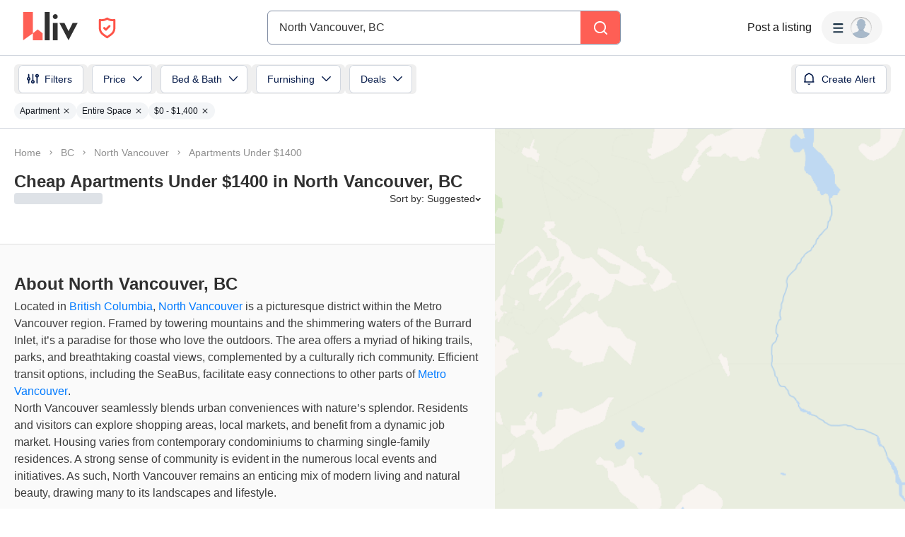

--- FILE ---
content_type: text/html; charset=utf-8
request_url: https://liv.rent/rental-listings/city/north-vancouver/apartments-under-1400
body_size: 161554
content:
<!DOCTYPE html><html lang="en"><head><meta charSet="utf-8"/><meta name="viewport" content="width=device-width, initial-scale=1, viewport-fit=cover"/><title>Cheap Apartments Under $1400 in North Vancouver, BC</title><meta name="description" content="Find cheap apartments for rent under $1400 in North Vancouver, BC. Rent securely through liv.rent - we verify landlords and property managers&#x27; identity."/><meta property="og:site_name" content="liv.rent"/><meta property="og:url" content="https://liv.rent/rental-listings/city/north-vancouver/apartments-under-1400"/><meta property="og:title" content="Cheap Apartments Under $1400 in North Vancouver, BC"/><meta property="og:description" content="Find cheap apartments for rent under $1400 in North Vancouver, BC. Rent securely through liv.rent - we verify landlords and property managers&#x27; identity."/><meta property="og:type" content="website"/><meta property="og:image" content="https://liv.rent/images/cities/apartments-for-rent-north-vancouver.jpg"/><meta property="og:image:width" content="1200"/><meta property="og:image:height" content="675"/><meta property="og:image:alt" content="apartments for rent North Vancouver, BC"/><meta property="og:locale" content="en_US"/><meta name="twitter:url" content="https://liv.rent/rental-listings/city/north-vancouver/apartments-under-1400"/><meta name="twitter:title" content="Cheap Apartments Under $1400 in North Vancouver, BC"/><meta name="twitter:description" content="Find cheap apartments for rent under $1400 in North Vancouver, BC. Rent securely through liv.rent - we verify landlords and property managers&#x27; identity."/><meta name="twitter:site" content="@liv_rent"/><meta name="twitter:card" content="summary_large_image"/><meta name="twitter:image" content="https://liv.rent/images/cities/apartments-for-rent-north-vancouver.jpg"/><meta name="twitter:image:alt" content="apartments for rent North Vancouver, BC"/><link rel="canonical" href="https://liv.rent/rental-listings/city/north-vancouver/apartments-under-1400"/><link rel="alternate" hrefLang="en" href="https://liv.rent/rental-listings/city/north-vancouver/apartments-under-1400"/><link rel="alternate" hrefLang="fr" href="https://liv.rent/fr/rental-listings/city/north-vancouver/apartments-under-1400"/><link rel="alternate" hrefLang="zh-CN" href="https://liv.rent/zh/rental-listings/city/north-vancouver/apartments-under-1400"/><link rel="alternate" hrefLang="x-default" href="https://liv.rent/rental-listings/city/north-vancouver/apartments-under-1400"/><meta name="next-head-count" content="26"/><script defer="">(function(w,d,s,l,i){w[l]=w[l]||[];w[l].push({'gtm.start':
                new Date().getTime(),event:'gtm.js'});var f=d.getElementsByTagName(s)[0],
                j=d.createElement(s),dl=l!='dataLayer'?'&l='+l:'';j.async=true;j.src=
                'https://www.googletagmanager.com/gtm.js?id='+i+dl;f.parentNode.insertBefore(j,f);
                })(window,document,'script','dataLayer','GTM-KKWHM5D');
              </script><meta name="google-adsense-account" content="ca-pub-8869218122189233"/><script async="" src="https://pagead2.googlesyndication.com/pagead/js/adsbygoogle.js?client=ca-pub-8869218122189233" crossorigin="anonymous"></script><script type="application/ld+json">{"@context":"http://schema.org","@type":"WebSite","name":"Liv Rent","alternateName":"liv.rent","url":"https://liv.rent/"}</script><script>function handleImageLoad() {
                var largePicture = document.querySelector('.image-container')
                if (!largePicture) return
                var imgLarge = new Image()
                imgLarge.src = largePicture.dataset.large
                imgLarge.onload = function() {
                  imgLarge.classList.add('loaded')
                }
                imgLarge.classList.add('picture')
                largePicture.appendChild(imgLarge)
              }</script><link rel="icon" type="image/png" href="/images/favicon-32x32.png"/><meta name="mobile-web-app-capable" content="yes"/><meta name="apple-mobile-web-app-capable" content="yes"/><meta name="apple-mobile-web-app-title" content="liv.rent"/><meta name="apple-mobile-web-app-status-bar-style" content="#FE5F55"/><meta name="theme-color" content="#FE5F55"/><link rel="dns-prefetch" href="//fonts.googleapis.com"/><link rel="preconnect" href="https://fonts.gstatic.com" crossorigin="anonymous"/><link rel="apple-touch-icon" sizes="60x60" href="/images/icons/icon-60x60.png"/><link rel="apple-touch-icon" sizes="120x120" href="/images/icons/icon-120x120.png"/><link rel="apple-touch-icon" sizes="152x152" href="/images/icons/icon-152x152.png"/><link rel="apple-touch-icon" sizes="167x167" href="/images/icons/icon-167x167.png"/><link rel="apple-touch-icon" sizes="180x180" href="/images/icons/icon-180x180.png"/><link rel="apple-touch-icon" sizes="256x256" href="/images/icons/icon-256x256.png"/><link href="/images/favicon-32x32.png" rel="shortcut icon" type="image/x-icon"/><link rel="preconnect" href="https://use.typekit.net" crossorigin /><link rel="preload" href="/_next/static/media/e4af272ccee01ff0-s.p.woff2" as="font" type="font/woff2" crossorigin="anonymous" data-next-font="size-adjust"/><link rel="preload" href="/_next/static/media/e807dee2426166ad-s.p.woff2" as="font" type="font/woff2" crossorigin="anonymous" data-next-font="size-adjust"/><link rel="preload" href="/_next/static/css/87baeb956ad5d65e.css" as="style"/><link rel="stylesheet" href="/_next/static/css/87baeb956ad5d65e.css" data-n-g=""/><link rel="preload" href="/_next/static/css/82799aa98e0f36da.css" as="style"/><link rel="stylesheet" href="/_next/static/css/82799aa98e0f36da.css" data-n-p=""/><link rel="preload" href="/_next/static/css/6f770a3ee0c3cfae.css" as="style"/><link rel="stylesheet" href="/_next/static/css/6f770a3ee0c3cfae.css" data-n-p=""/><link rel="preload" href="/_next/static/css/d4e90cc5182a3479.css" as="style"/><link rel="stylesheet" href="/_next/static/css/d4e90cc5182a3479.css" data-n-p=""/><noscript data-n-css=""></noscript><script defer="" nomodule="" src="/_next/static/chunks/polyfills-42372ed130431b0a.js"></script><script defer="" src="/_next/static/chunks/59991-f7fcffb3bfe4818f.js"></script><script defer="" src="/_next/static/chunks/16351-8b7be212cd90c574.js"></script><script defer="" src="/_next/static/chunks/33000.1059f8d52826425e.js"></script><script defer="" src="/_next/static/chunks/87260.fd66edd545e36d0f.js"></script><script defer="" src="/_next/static/chunks/44273.db120b7388a70c4d.js"></script><script defer="" src="/_next/static/chunks/95464.068aafcc75cdcbb7.js"></script><script src="/_next/static/chunks/webpack-84e44f3ffe6212aa.js" defer=""></script><script src="/_next/static/chunks/framework-45c13772036bd6ff.js" defer=""></script><script src="/_next/static/chunks/main-1151b643f480fb89.js" defer=""></script><script src="/_next/static/chunks/pages/_app-b65c4d87a0ab77c6.js" defer=""></script><script src="/_next/static/chunks/9941-99cdd6e2d2b0698a.js" defer=""></script><script src="/_next/static/chunks/34827-ba560470fd520d20.js" defer=""></script><script src="/_next/static/chunks/47638-efc0b241077b2568.js" defer=""></script><script src="/_next/static/chunks/38619-7179a763f61bbb35.js" defer=""></script><script src="/_next/static/chunks/86902-8fcad55d412dfa14.js" defer=""></script><script src="/_next/static/chunks/16656-9224abcb491116fe.js" defer=""></script><script src="/_next/static/chunks/35351-d608efef8f7cf8a2.js" defer=""></script><script src="/_next/static/chunks/81234-7a7234284b9eecad.js" defer=""></script><script src="/_next/static/chunks/6888-3b6cec1f6937e469.js" defer=""></script><script src="/_next/static/chunks/9820-cd1990f58c78c98a.js" defer=""></script><script src="/_next/static/chunks/40845-65c85c76a398e6a7.js" defer=""></script><script src="/_next/static/chunks/33621-36cac7f1c0007c72.js" defer=""></script><script src="/_next/static/chunks/63776-422372aff4fb1617.js" defer=""></script><script src="/_next/static/chunks/77706-d95cdd9f150795ed.js" defer=""></script><script src="/_next/static/chunks/45730-ab5af6957b450733.js" defer=""></script><script src="/_next/static/chunks/85735-9edaf7647684e0e7.js" defer=""></script><script src="/_next/static/chunks/35330-c11ead826f012c3a.js" defer=""></script><script src="/_next/static/chunks/49102-a1144fd58bb9541b.js" defer=""></script><script src="/_next/static/chunks/62787-5c0da177a53c9f87.js" defer=""></script><script src="/_next/static/chunks/8142-f831e07e999a2101.js" defer=""></script><script src="/_next/static/chunks/42286-e7682e2d60ec52f9.js" defer=""></script><script src="/_next/static/chunks/91962-9211d707aa9996cc.js" defer=""></script><script src="/_next/static/chunks/51079-408f08d21bf11bb8.js" defer=""></script><script src="/_next/static/chunks/11415-8979e54962c04c7f.js" defer=""></script><script src="/_next/static/chunks/97261-97986fc2fac7880e.js" defer=""></script><script src="/_next/static/chunks/54515-a84fe947365f2cb8.js" defer=""></script><script src="/_next/static/chunks/25712-e4a41f5f53802fee.js" defer=""></script><script src="/_next/static/chunks/pages/rental-listings/city/%5B...slug%5D-587cb3995211c455.js" defer=""></script><script src="/_next/static/Q0LsFqUVCfeDvK9ffRX4S/_buildManifest.js" defer=""></script><script src="/_next/static/Q0LsFqUVCfeDvK9ffRX4S/_ssgManifest.js" defer=""></script><style data-styled="" data-styled-version="5.3.5">.eENloq{font-family:Inter,sans-serif;font-size:16px;line-height:24px;font-weight:400;}/*!sc*/
data-styled.g20[id="sc-87531534-1"]{content:"eENloq,"}/*!sc*/
.vXMSu{font-family:Inter,sans-serif;font-size:24px;line-height:32px;font-weight:700;}/*!sc*/
data-styled.g27[id="sc-e4b2bc0-2"]{content:"vXMSu,"}/*!sc*/
.crBQIa{display:-webkit-box;display:-webkit-flex;display:-ms-flexbox;display:flex;-webkit-flex-direction:column;-ms-flex-direction:column;flex-direction:column;-webkit-flex-shrink:0;-ms-flex-negative:0;flex-shrink:0;}/*!sc*/
data-styled.g45[id="sc-a58c84d3-0"]{content:"crBQIa,"}/*!sc*/
.hhPpFS{position:fixed;top:98px;right:30px;-webkit-align-self:flex-end;-ms-flex-item-align:end;align-self:flex-end;z-index:638;}/*!sc*/
@media screen and (max-width:599px){.hhPpFS{top:76px;right:25px;}}/*!sc*/
data-styled.g46[id="sc-a58c84d3-1"]{content:"hhPpFS,"}/*!sc*/
.fJXQbT{height:36px;padding:8px 16px;color:var(--k1tfoi2m);display:-webkit-box;display:-webkit-flex;display:-ms-flexbox;display:flex;-webkit-box-pack:justify;-webkit-justify-content:space-between;-ms-flex-pack:justify;justify-content:space-between;-webkit-align-items:center;-webkit-box-align:center;-ms-flex-align:center;align-items:center;cursor:pointer;position:relative;background-color:#32353d;border-radius:6px;}/*!sc*/
data-styled.g52[id="sc-dc204d90-0"]{content:"fJXQbT,"}/*!sc*/
.ebTbvg{margin-left:-4px;-webkit-transition:all 0.3s linear;transition:all 0.3s linear;-webkit-transform:rotate(0deg);-ms-transform:rotate(0deg);transform:rotate(0deg);pointer-events:none;}/*!sc*/
data-styled.g53[id="sc-dc204d90-1"]{content:"ebTbvg,"}/*!sc*/
.cEaQiJ{position:relative;left:0px;right:0px;bottom:0px;z-index:99;height:auto;background-color:#ffffff;margin-top:auto;}/*!sc*/
data-styled.g56[id="sc-1a34a5fb-0"]{content:"cEaQiJ,"}/*!sc*/
.ddLoKU{padding:80px;background-color:#0e131b;z-index:1;}/*!sc*/
@media (max-width:1200px){.ddLoKU{padding:60px 24px 80px;}}/*!sc*/
@media (max-width:835px){.ddLoKU{padding:40px 24px 80px;}}/*!sc*/
data-styled.g57[id="sc-1a34a5fb-1"]{content:"ddLoKU,"}/*!sc*/
.kJhJlV{margin:0 auto;max-width:1240px;display:-webkit-box;display:-webkit-flex;display:-ms-flexbox;display:flex;-webkit-flex-direction:column;-ms-flex-direction:column;flex-direction:column;gap:48px;}/*!sc*/
@media (max-width:835px){.kJhJlV{gap:32px;}}/*!sc*/
data-styled.g58[id="sc-1a34a5fb-2"]{content:"kJhJlV,"}/*!sc*/
.eHSvRU{padding-bottom:40px;border-bottom:1px solid var(--k1tfoi1a);display:-webkit-box;display:-webkit-flex;display:-ms-flexbox;display:flex;-webkit-box-pack:justify;-webkit-justify-content:space-between;-ms-flex-pack:justify;justify-content:space-between;gap:24px;}/*!sc*/
@media (max-width:1200px){.eHSvRU{-webkit-flex-direction:column;-ms-flex-direction:column;flex-direction:column;gap:48px;}}/*!sc*/
@media (max-width:835px){.eHSvRU{padding-bottom:32px;}}/*!sc*/
@media (max-width:700px){.eHSvRU{gap:32px;}}/*!sc*/
data-styled.g59[id="sc-1a34a5fb-3"]{content:"eHSvRU,"}/*!sc*/
.gkvXkr{display:-webkit-box;display:-webkit-flex;display:-ms-flexbox;display:flex;gap:48px;}/*!sc*/
@media (max-width:835px){.gkvXkr{-webkit-flex-direction:column;-ms-flex-direction:column;flex-direction:column;gap:40px;}}/*!sc*/
data-styled.g60[id="sc-1a34a5fb-4"]{content:"gkvXkr,"}/*!sc*/
.hHCoyt{display:-webkit-box;display:-webkit-flex;display:-ms-flexbox;display:flex;gap:24px;}/*!sc*/
@media (max-width:1200px){.hHCoyt{gap:48px;}}/*!sc*/
@media (max-width:700px){.hHCoyt{-webkit-flex-direction:column;-ms-flex-direction:column;flex-direction:column;gap:32px;}}/*!sc*/
data-styled.g62[id="sc-1a34a5fb-6"]{content:"hHCoyt,"}/*!sc*/
.iKSehV{display:-webkit-box;display:-webkit-flex;display:-ms-flexbox;display:flex;gap:24px;}/*!sc*/
@media (max-width:1200px){.iKSehV{gap:48px;}}/*!sc*/
@media (max-width:700px){.iKSehV{gap:20px;padding-bottom:32px;border-bottom:1px solid var(--k1tfoi1a);-webkit-box-pack:justify;-webkit-justify-content:space-between;-ms-flex-pack:justify;justify-content:space-between;}}/*!sc*/
data-styled.g63[id="sc-1a34a5fb-7"]{content:"iKSehV,"}/*!sc*/
.eJuRDX{display:-webkit-box;display:-webkit-flex;display:-ms-flexbox;display:flex;-webkit-flex-direction:column;-ms-flex-direction:column;flex-direction:column;gap:20px;min-width:120px;}/*!sc*/
@media (max-width:700px){.eJuRDX{-webkit-flex:1;-ms-flex:1;flex:1;}}/*!sc*/
data-styled.g64[id="sc-1a34a5fb-8"]{content:"eJuRDX,"}/*!sc*/
.gGEYMf{font-family:'Inter',sans-serif;font-size:12px;line-height:12px;font-weight:700;color:#ffffff;-webkit-text-decoration:none;text-decoration:none;margin:0;text-transform:uppercase;}/*!sc*/
data-styled.g65[id="sc-1a34a5fb-9"]{content:"gGEYMf,"}/*!sc*/
.jdAOUq{font-family:'Inter',sans-serif;font-size:12px;line-height:12px;font-weight:400;color:#ffffff;-webkit-text-decoration:none;text-decoration:none;-webkit-transition:color 0.1s ease-in-out;transition:color 0.1s ease-in-out;margin:0;width:-webkit-fit-content;width:-moz-fit-content;width:fit-content;}/*!sc*/
.jdAOUq:hover{-webkit-text-decoration:underline;text-decoration:underline;}/*!sc*/
data-styled.g66[id="sc-1a34a5fb-10"]{content:"jdAOUq,"}/*!sc*/
.daLBhV{font-family:'Inter',sans-serif;font-size:12px;line-height:12px;font-weight:400;color:#ffffff;-webkit-text-decoration:none;text-decoration:none;-webkit-transition:color 0.1s ease-in-out;transition:color 0.1s ease-in-out;margin:0;padding:0;width:-webkit-fit-content;width:-moz-fit-content;width:fit-content;background:none;border:none;}/*!sc*/
.daLBhV:hover{-webkit-text-decoration:underline;text-decoration:underline;}/*!sc*/
data-styled.g67[id="sc-1a34a5fb-11"]{content:"daLBhV,"}/*!sc*/
.AObay svg{-webkit-flex-shrink:0;-ms-flex-negative:0;flex-shrink:0;}/*!sc*/
data-styled.g68[id="sc-1a34a5fb-12"]{content:"AObay,"}/*!sc*/
.knyJKY{display:-webkit-box;display:-webkit-flex;display:-ms-flexbox;display:flex;-webkit-flex-direction:column;-ms-flex-direction:column;flex-direction:column;gap:20px;}/*!sc*/
@media (max-width:1200px){.knyJKY{-webkit-flex-direction:row;-ms-flex-direction:row;flex-direction:row;}}/*!sc*/
@media (max-width:700px){.knyJKY{-webkit-flex-direction:column;-ms-flex-direction:column;flex-direction:column;}}/*!sc*/
data-styled.g69[id="sc-1a34a5fb-13"]{content:"knyJKY,"}/*!sc*/
.cyzydK{display:-webkit-box;display:-webkit-flex;display:-ms-flexbox;display:flex;gap:48px;}/*!sc*/
@media (max-width:1200px){.cyzydK{margin-left:112px;}}/*!sc*/
@media (max-width:835px){.cyzydK{margin-left:0;}}/*!sc*/
@media (max-width:700px){.cyzydK{gap:20px;-webkit-box-pack:justify;-webkit-justify-content:space-between;-ms-flex-pack:justify;justify-content:space-between;}}/*!sc*/
data-styled.g70[id="sc-1a34a5fb-14"]{content:"cyzydK,"}/*!sc*/
.jcoTGa{display:-webkit-box;display:-webkit-flex;display:-ms-flexbox;display:flex;gap:24px;}/*!sc*/
data-styled.g71[id="sc-1a34a5fb-15"]{content:"jcoTGa,"}/*!sc*/
.deybCb{opacity:1;-webkit-transition:opacity 150ms ease;transition:opacity 150ms ease;-webkit-flex-shrink:0;-ms-flex-negative:0;flex-shrink:0;}/*!sc*/
.deybCb:hover{opacity:0.5;}/*!sc*/
data-styled.g72[id="sc-1a34a5fb-16"]{content:"deybCb,"}/*!sc*/
.ftSMKM{display:-webkit-box;display:-webkit-flex;display:-ms-flexbox;display:flex;-webkit-box-pack:justify;-webkit-justify-content:space-between;-ms-flex-pack:justify;justify-content:space-between;-webkit-align-items:center;-webkit-box-align:center;-ms-flex-align:center;align-items:center;gap:48px;}/*!sc*/
@media (max-width:835px){.ftSMKM{-webkit-flex-direction:column;-ms-flex-direction:column;flex-direction:column;gap:32px;}}/*!sc*/
@media (max-width:700px){.ftSMKM{-webkit-align-items:flex-start;-webkit-box-align:flex-start;-ms-flex-align:flex-start;align-items:flex-start;}}/*!sc*/
data-styled.g73[id="sc-1a34a5fb-17"]{content:"ftSMKM,"}/*!sc*/
.kMuDFw{display:-webkit-box;display:-webkit-flex;display:-ms-flexbox;display:flex;-webkit-flex-direction:column;-ms-flex-direction:column;flex-direction:column;gap:32px;}/*!sc*/
data-styled.g74[id="sc-1a34a5fb-18"]{content:"kMuDFw,"}/*!sc*/
.dfxZYe{font-family:'Inter',sans-serif;color:#eaecf1;font-size:12px;line-height:18px;font-weight:400;margin:0;max-width:450px;}/*!sc*/
@media (max-width:835px){.dfxZYe{text-align:center;}}/*!sc*/
@media (max-width:700px){.dfxZYe{text-align:left;}}/*!sc*/
data-styled.g75[id="sc-1a34a5fb-19"]{content:"dfxZYe,"}/*!sc*/
.ikJtlL{font-family:'Inter',sans-serif;color:#eaecf1;font-size:12px;line-height:18px;font-weight:400;margin:0;}/*!sc*/
@media (max-width:835px){.ikJtlL{text-align:center;}}/*!sc*/
@media (max-width:700px){.ikJtlL{text-align:left;}}/*!sc*/
data-styled.g76[id="sc-1a34a5fb-20"]{content:"ikJtlL,"}/*!sc*/
.dxiOxT{display:-webkit-box;display:-webkit-flex;display:-ms-flexbox;display:flex;-webkit-align-items:center;-webkit-box-align:center;-ms-flex-align:center;align-items:center;gap:24px;}/*!sc*/
@media (max-width:700px){.dxiOxT{-webkit-box-pack:justify;-webkit-justify-content:space-between;-ms-flex-pack:justify;justify-content:space-between;width:100%;}}/*!sc*/
data-styled.g77[id="sc-1a34a5fb-21"]{content:"dxiOxT,"}/*!sc*/
.hOxSvT{display:-webkit-box;display:-webkit-flex;display:-ms-flexbox;display:flex;-webkit-align-items:center;-webkit-box-align:center;-ms-flex-align:center;align-items:center;}/*!sc*/
.hOxSvT span{height:20px;border-right:1px solid #fff;padding-right:12px;margin-right:12px;}/*!sc*/
data-styled.g78[id="sc-1a34a5fb-22"]{content:"hOxSvT,"}/*!sc*/
.gAtRQM{color:#007aff;background:transparent;border:none;font-size:13px;cursor:pointer;-webkit-transition:opacity 0.2s ease-in-out;transition:opacity 0.2s ease-in-out;}/*!sc*/
.gAtRQM:not(:disabled):hover{opacity:0.7;}/*!sc*/
data-styled.g206[id="sc-84910d21-0"]{content:"gAtRQM,"}/*!sc*/
.dIsRQU{display:-webkit-box;display:-webkit-flex;display:-ms-flexbox;display:flex;gap:13px;height:44px;width:87px;}/*!sc*/
.dIsRQU svg{height:40px;}/*!sc*/
@media (max-width:991px){.dIsRQU{width:53px;height:28px;gap:8px;}.dIsRQU svg{height:24px;}}/*!sc*/
@media (max-width:767px){.dIsRQU{width:53px;height:28px;gap:8px;}.dIsRQU svg{height:24px;}}/*!sc*/
data-styled.g218[id="sc-4a7f55ca-0"]{content:"dIsRQU,"}/*!sc*/
.fgHlze{display:-webkit-box;display:-webkit-flex;display:-ms-flexbox;display:flex;-webkit-align-items:center;-webkit-box-align:center;-ms-flex-align:center;align-items:center;padding:0;z-index:200;margin-left:20px;}/*!sc*/
.fgHlze svg{pointer-events:none;}/*!sc*/
data-styled.g219[id="sc-4a7f55ca-1"]{content:"fgHlze,"}/*!sc*/
.gubYzg{display:-webkit-box;display:-webkit-flex;display:-ms-flexbox;display:flex;-webkit-flex-direction:row;-ms-flex-direction:row;flex-direction:row;-webkit-box-pack:center;-webkit-justify-content:center;-ms-flex-pack:center;justify-content:center;-webkit-align-items:center;-webkit-box-align:center;-ms-flex-align:center;align-items:center;gap:12px;}/*!sc*/
data-styled.g220[id="sc-4a7f55ca-2"]{content:"gubYzg,"}/*!sc*/
html{width:100%;}/*!sc*/
data-styled.g221[id="sc-global-bEfuFF1"]{content:"sc-global-bEfuFF1,"}/*!sc*/
.kTtwLZ{position:-webkit-sticky;position:sticky;left:0px;right:0px;top:0px;z-index:201;display:-webkit-box;display:-webkit-flex;display:-ms-flexbox;display:flex;-webkit-flex-direction:column;-ms-flex-direction:column;flex-direction:column;-webkit-box-pack:justify;-webkit-justify-content:space-between;-ms-flex-pack:justify;justify-content:space-between;}/*!sc*/
data-styled.g222[id="sc-8e6016d7-0"]{content:"kTtwLZ,"}/*!sc*/
.kGuNRG{padding:env(safe-area-inset-top,0px) env(safe-area-inset-right,0px) 0 env(safe-area-inset-left,0px);background-color:#ffffff;height:78px;-webkit-transition:color 0.15s ease-in-out,height 0.2s ease-in-out;transition:color 0.15s ease-in-out,height 0.2s ease-in-out;}/*!sc*/
@media (max-width:767px){.kGuNRG{overflow:hidden;height:0px;}}/*!sc*/
data-styled.g223[id="sc-8e6016d7-1"]{content:"kGuNRG,"}/*!sc*/
.gEzgHu{display:-webkit-box;display:-webkit-flex;display:-ms-flexbox;display:flex;height:78px;padding:0 32px;-webkit-align-items:center;-webkit-box-align:center;-ms-flex-align:center;align-items:center;-webkit-box-pack:justify;-webkit-justify-content:space-between;-ms-flex-pack:justify;justify-content:space-between;width:100%;gap:20px;}/*!sc*/
@media (max-width:1096px){.gEzgHu{width:auto;padding:0 20px;}}/*!sc*/
@media (max-width:767px){.gEzgHu{height:60px;padding:0 16px;}}/*!sc*/
data-styled.g224[id="sc-8e6016d7-2"]{content:"gEzgHu,"}/*!sc*/
.hEZQGu{display:-webkit-box;display:-webkit-flex;display:-ms-flexbox;display:flex;-webkit-align-items:center;-webkit-box-align:center;-ms-flex-align:center;align-items:center;-webkit-flex:1 0 140px;-ms-flex:1 0 140px;flex:1 0 140px;}/*!sc*/
@media (max-width:1030px){.hEZQGu{-webkit-flex:0 0 200px;-ms-flex:0 0 200px;flex:0 0 200px;}}/*!sc*/
@media (max-width:991px){.hEZQGu{-webkit-flex:0.25 0 105px;-ms-flex:0.25 0 105px;flex:0.25 0 105px;}}/*!sc*/
@media (max-width:900px){.hEZQGu{-webkit-flex:0 0 105px;-ms-flex:0 0 105px;flex:0 0 105px;}}/*!sc*/
@media (max-width:767px){.hEZQGu{-webkit-flex:1 0 125px;-ms-flex:1 0 125px;flex:1 0 125px;}}/*!sc*/
@media (max-width:350px){.hEZQGu{-webkit-flex:1 0 105px;-ms-flex:1 0 105px;flex:1 0 105px;}}/*!sc*/
data-styled.g226[id="sc-8e6016d7-4"]{content:"hEZQGu,"}/*!sc*/
.iYvOVF{display:-webkit-box;display:-webkit-flex;display:-ms-flexbox;display:flex;-webkit-align-items:center;-webkit-box-align:center;-ms-flex-align:center;align-items:center;-webkit-box-pack:center;-webkit-justify-content:center;-ms-flex-pack:center;justify-content:center;padding:8px;border-radius:8px;gap:10px;font-weight:600;background-color:#f5f5f5;-webkit-transition:all 0.3s ease-in-out;transition:all 0.3s ease-in-out;position:absolute;opacity:0;pointer-events:none;}/*!sc*/
.iYvOVF svg{pointer-events:none;height:8px;width:12px;}/*!sc*/
data-styled.g229[id="sc-8e6016d7-7"]{content:"iYvOVF,"}/*!sc*/
.eKfEXZ{font-family:Inter,sans-serif;font-size:16px;line-height:20px;font-weight:500;color:#141414;text-align:right;background:transparent;cursor:pointer;border:none;padding:8px;margin:0;white-space:nowrap;-webkit-text-decoration:none;text-decoration:none;display:-webkit-box;display:-webkit-flex;display:-ms-flexbox;display:flex;-webkit-box-pack:center;-webkit-justify-content:center;-ms-flex-pack:center;justify-content:center;-webkit-align-items:center;-webkit-box-align:center;-ms-flex-align:center;align-items:center;}/*!sc*/
data-styled.g230[id="sc-ad87e3c9-0"]{content:"eKfEXZ,"}/*!sc*/
.gFpNWw{min-width:120px;color:#141414;-webkit-flex-shrink:0;-ms-flex-negative:0;flex-shrink:0;}/*!sc*/
@media (max-width:767px){.gFpNWw{font-size:12px;line-height:17px;min-width:92px;}}/*!sc*/
data-styled.g231[id="sc-ad87e3c9-1"]{content:"gFpNWw,"}/*!sc*/
.jmZvAe{-webkit-flex:1 1 auto;-ms-flex:1 1 auto;flex:1 1 auto;width:100%;max-width:500px;}/*!sc*/
@media (max-width:767px){.jmZvAe{width:unset;}}/*!sc*/
data-styled.g232[id="sc-a1ff18e9-0"]{content:"jmZvAe,"}/*!sc*/
.cUCZPD{display:-webkit-box;display:-webkit-flex;display:-ms-flexbox;display:flex;-webkit-align-items:center;-webkit-box-align:center;-ms-flex-align:center;align-items:center;-webkit-box-pack:center;-webkit-justify-content:center;-ms-flex-pack:center;justify-content:center;width:100%;}/*!sc*/
data-styled.g233[id="sc-a1ff18e9-1"]{content:"cUCZPD,"}/*!sc*/
.kEXYLI{-webkit-flex:1 0 165px;-ms-flex:1 0 165px;flex:1 0 165px;min-width:0;}/*!sc*/
@media (max-width:900px){.kEXYLI{-webkit-flex:1 0 205px;-ms-flex:1 0 205px;flex:1 0 205px;}}/*!sc*/
@media (max-width:767px){.kEXYLI{-webkit-flex:1 0 165px;-ms-flex:1 0 165px;flex:1 0 165px;}}/*!sc*/
data-styled.g234[id="sc-a1ff18e9-2"]{content:"kEXYLI,"}/*!sc*/
.TQlhx{display:-webkit-box;display:-webkit-flex;display:-ms-flexbox;display:flex;-webkit-align-items:center;-webkit-box-align:center;-ms-flex-align:center;align-items:center;-webkit-box-pack:end;-webkit-justify-content:flex-end;-ms-flex-pack:end;justify-content:flex-end;gap:20px;}/*!sc*/
@media (max-width:767px){.TQlhx{gap:16px;}}/*!sc*/
data-styled.g235[id="sc-a1ff18e9-3"]{content:"TQlhx,"}/*!sc*/
.fiDaMA{min-width:80px;-webkit-flex-shrink:0;-ms-flex-negative:0;flex-shrink:0;}/*!sc*/
@media (max-width:1280px){.fiDaMA{display:none;}}/*!sc*/
data-styled.g236[id="sc-a1ff18e9-4"]{content:"fiDaMA,"}/*!sc*/
.cpiJNe{z-index:608;}/*!sc*/
data-styled.g237[id="sc-931284e-0"]{content:"cpiJNe,"}/*!sc*/
.crisp-client{opacity:0;display:none !important;z-index:-1 !important;}/*!sc*/
data-styled.g244[id="sc-global-gqqKvf1"]{content:"sc-global-gqqKvf1,"}/*!sc*/
.eHBVpx{display:-webkit-box;display:-webkit-flex;display:-ms-flexbox;display:flex;-webkit-flex-direction:column;-ms-flex-direction:column;flex-direction:column;min-height:100vh;background-color:#ffffff;}/*!sc*/
data-styled.g312[id="sc-290e8bb1-0"]{content:"eHBVpx,"}/*!sc*/
html,body{touch-action:pan-x pan-y;}/*!sc*/
data-styled.g313[id="sc-global-gyULQA1"]{content:"sc-global-gyULQA1,"}/*!sc*/
.hHSccc{font-family:Inter,sans-serif;font-size:14px;line-height:16px;font-weight:500;}/*!sc*/
.DWiyL{font-family:Inter,sans-serif;font-size:18px;line-height:24px;font-weight:700;}/*!sc*/
.dURJmV{font-family:Inter,sans-serif;font-size:16px;line-height:20px;font-weight:700;}/*!sc*/
data-styled.g338[id="sc-ece85b1a-0"]{content:"hHSccc,DWiyL,dURJmV,"}/*!sc*/
.bvjYCt{background-color:#fe5f55;display:-webkit-box;display:-webkit-flex;display:-ms-flexbox;display:flex;-webkit-align-items:center;-webkit-box-align:center;-ms-flex-align:center;align-items:center;-webkit-box-pack:center;-webkit-justify-content:center;-ms-flex-pack:center;justify-content:center;width:100%;}/*!sc*/
data-styled.g406[id="sc-aae031bb-0"]{content:"bvjYCt,"}/*!sc*/
.maplibregl-ctrl-bottom-right .maplibregl-ctrl{margin:0 20px 20px 0;}/*!sc*/
.maplibregl-popup{z-index:9;}/*!sc*/
.maplibregl-marker:hover{z-index:5 !important;}/*!sc*/
.maplibregl-ctrl-group:not(:empty){box-shadow:0px 2px 1px 0px rgba(0,0,0,0.05),0px 0px 1px 0px rgba(0,0,0,0.25);}/*!sc*/
@media screen and (max-width:767px){body,html{overflow:hidden;position:fixed;width:100%;}.maplibregl-ctrl-group{display:none;}}/*!sc*/
data-styled.g513[id="sc-global-ifeEJ1"]{content:"sc-global-ifeEJ1,"}/*!sc*/
@media screen and (max-width:767px){.bcMGga{display:none;}}/*!sc*/
data-styled.g525[id="sc-3fa4d554-0"]{content:"bcMGga,"}/*!sc*/
.cLBxre{margin-top:12px;width:100%;width:calc(100% + 40px);margin:12px -20px 0;}/*!sc*/
@media only screen and (max-width:767px){.cLBxre{width:100%;height:auto;margin:0;background-color:#ffffff;}}/*!sc*/
data-styled.g538[id="sc-6d4de34d-0"]{content:"cLBxre,"}/*!sc*/
.gVaBnc{display:-webkit-box;display:-webkit-flex;display:-ms-flexbox;display:flex;gap:8px;width:100%;padding:0 20px;}/*!sc*/
@media only screen and (max-width:767px){.gVaBnc{padding:0 16px 8px;}}/*!sc*/
data-styled.g539[id="sc-6d4de34d-1"]{content:"gVaBnc,"}/*!sc*/
.kMwsks{background:none;cursor:pointer;padding:0;display:-webkit-box;display:-webkit-flex;display:-ms-flexbox;display:flex;-webkit-align-items:center;-webkit-box-align:center;-ms-flex-align:center;align-items:center;-webkit-box-pack:center;-webkit-justify-content:center;-ms-flex-pack:center;justify-content:center;height:20px;width:20px;}/*!sc*/
.kMwsks svg{pointer-events:none;}/*!sc*/
data-styled.g540[id="sc-6d4de34d-2"]{content:"kMwsks,"}/*!sc*/
.kimxwv{height:24px;padding:0 4px;}/*!sc*/
data-styled.g541[id="sc-6d4de34d-3"]{content:"kimxwv,"}/*!sc*/
.kHRSKb{position:relative;}/*!sc*/
@media screen and (max-width:767px){.kHRSKb{display:none;}}/*!sc*/
data-styled.g542[id="sc-89826fc-0"]{content:"kHRSKb,"}/*!sc*/
.gTQtxb{z-index:200;position:relative;width:100%;}/*!sc*/
@media screen and (max-width:767px){.gTQtxb{z-index:unset;overflow:hidden;}}/*!sc*/
data-styled.g557[id="sc-289502e6-0"]{content:"gTQtxb,"}/*!sc*/
.gGETep{display:-webkit-box;display:-webkit-flex;display:-ms-flexbox;display:flex;-webkit-align-items:center;-webkit-box-align:center;-ms-flex-align:center;align-items:center;gap:12px;width:100%;}/*!sc*/
data-styled.g558[id="sc-289502e6-1"]{content:"gGETep,"}/*!sc*/
.iDNmav{display:-webkit-box;display:-webkit-flex;display:-ms-flexbox;display:flex;margin-left:auto;gap:12px;}/*!sc*/
data-styled.g559[id="sc-289502e6-2"]{content:"iDNmav,"}/*!sc*/
.iNFqhk{width:100%;display:-webkit-box;display:-webkit-flex;display:-ms-flexbox;display:flex;-webkit-align-items:center;-webkit-box-align:center;-ms-flex-align:center;align-items:center;}/*!sc*/
@media screen and (max-width:599px){.iNFqhk{overflow-x:auto;}}/*!sc*/
data-styled.g561[id="sc-e8aafbd5-0"]{content:"iNFqhk,"}/*!sc*/
.cdCVRs{width:100%;display:-webkit-box;display:-webkit-flex;display:-ms-flexbox;display:flex;-webkit-align-items:center;-webkit-box-align:center;-ms-flex-align:center;align-items:center;-webkit-flex-wrap:wrap;-ms-flex-wrap:wrap;flex-wrap:wrap;list-style-type:none;margin:0;padding:0;}/*!sc*/
data-styled.g562[id="sc-e8aafbd5-1"]{content:"cdCVRs,"}/*!sc*/
.hdeBYC{display:-webkit-box;display:-webkit-flex;display:-ms-flexbox;display:flex;-webkit-align-items:center;-webkit-box-align:center;-ms-flex-align:center;align-items:center;text-align:center;}/*!sc*/
.hdeBYC a{color:#8f8f8f;-webkit-text-decoration:none;text-decoration:none;}/*!sc*/
data-styled.g563[id="sc-e8aafbd5-2"]{content:"hdeBYC,"}/*!sc*/
.jYjCZr{display:-webkit-box;display:-webkit-flex;display:-ms-flexbox;display:flex;-webkit-align-items:center;-webkit-box-align:center;-ms-flex-align:center;align-items:center;text-align:center;}/*!sc*/
.jYjCZr svg{color:#8f8f8f;margin:0 8px;height:16px;width:12px;}/*!sc*/
data-styled.g564[id="sc-e8aafbd5-3"]{content:"jYjCZr,"}/*!sc*/
.jCvjjz{padding-bottom:16px;}/*!sc*/
data-styled.g565[id="sc-2b69e6a8-0"]{content:"jCvjjz,"}/*!sc*/
.jcJIfL{display:-webkit-box;display:-webkit-flex;display:-ms-flexbox;display:flex;-webkit-flex-direction:column;-ms-flex-direction:column;flex-direction:column;border-radius:10px;border-radius:0;}/*!sc*/
.jcJIfL > :not(:first-child){border-top-left-radius:0;border-bottom-left-radius:0;}/*!sc*/
.jcJIfL > :not(:last-child){border-top-right-radius:0;border-bottom-right-radius:0;border-bottom:none;}/*!sc*/
.jcJIfL > div{border-left:none;border-right:none;}/*!sc*/
.jcJIfL > :first-child{border-top:none;}/*!sc*/
.jcJIfL > :last-child{border-bottom:none;}/*!sc*/
.jcJIfL > div{border-radius:0 !important;}/*!sc*/
data-styled.g570[id="sc-76a834cc-0"]{content:"jcJIfL,"}/*!sc*/
.eemZQd{border-radius:6px;height:60px;border:1px solid #d8d8d8;padding:0 10px;color:#292929;outline:none;display:-webkit-box;display:-webkit-flex;display:-ms-flexbox;display:flex;-webkit-box-pack:justify;-webkit-justify-content:space-between;-ms-flex-pack:justify;justify-content:space-between;-webkit-align-items:center;-webkit-box-align:center;-ms-flex-align:center;align-items:center;cursor:pointer;position:relative;background:#ffffff;border-radius:0px;height:16px;border:none;color:#303030;padding:0;gap:8px;}/*!sc*/
data-styled.g571[id="sc-efb483fe-0"]{content:"eemZQd,"}/*!sc*/
.foVECK{position:absolute;max-height:0;overflow:hidden;z-index:100;margin-top:8px;border:none;box-shadow:0px 10px 15px -3px rgba(0,0,0,0.1),0px 4px 6px -2px rgba(0,0,0,0.05);border-radius:6px;background:#ffffff;width:300px;}/*!sc*/
@media screen and (max-width:1150px){.foVECK{width:250px;}}/*!sc*/
@media screen and (max-width:599px){.foVECK{width:unset;left:20px;right:20px;}}/*!sc*/
data-styled.g572[id="sc-efb483fe-1"]{content:"foVECK,"}/*!sc*/
.iCQPHY > svg{margin-bottom:2px;-webkit-transform:rotate(0deg);-ms-transform:rotate(0deg);transform:rotate(0deg);-webkit-transition:all 0.2s linear;transition:all 0.2s linear;}/*!sc*/
data-styled.g573[id="sc-efb483fe-2"]{content:"iCQPHY,"}/*!sc*/
.fSfvUJ{border-radius:6px;cursor:'pointer';border:1px solid #e0e0e0;padding:0;color:#3d3d3d;background:#ffffff;height:40px;display:-webkit-box;display:-webkit-flex;display:-ms-flexbox;display:flex;-webkit-align-items:center;-webkit-box-align:center;-ms-flex-align:center;align-items:center;padding:12px 4px;border:none;}/*!sc*/
.fSfvUJ:hover,.fSfvUJ:active{color:#3d3d3d;}/*!sc*/
.fSfvUJ:first-child{margin-top:8px;}/*!sc*/
.fSfvUJ:last-child{margin-bottom:8px;}/*!sc*/
.fSfvUJ > div{font-weight:700;background:#eff5fa;width:100%;text-align:left;padding:8px;border-radius:8px;}/*!sc*/
.kRtmxC{border-radius:6px;cursor:'pointer';border:1px solid #e0e0e0;padding:0;color:#3d3d3d;background:#ffffff;height:40px;display:-webkit-box;display:-webkit-flex;display:-ms-flexbox;display:flex;-webkit-align-items:center;-webkit-box-align:center;-ms-flex-align:center;align-items:center;padding:12px 4px;border:none;}/*!sc*/
.kRtmxC:hover,.kRtmxC:active{color:#666666;}/*!sc*/
.kRtmxC:first-child{margin-top:8px;}/*!sc*/
.kRtmxC:last-child{margin-bottom:8px;}/*!sc*/
.kRtmxC > div{font-weight:400;background:#ffffff;width:100%;text-align:left;padding:8px;border-radius:8px;}/*!sc*/
data-styled.g574[id="sc-96d7699-0"]{content:"fSfvUJ,kRtmxC,"}/*!sc*/
.iVUHXw{display:-webkit-box;display:-webkit-flex;display:-ms-flexbox;display:flex;-webkit-flex-direction:column;-ms-flex-direction:column;flex-direction:column;color:#303030;gap:8px;}/*!sc*/
data-styled.g575[id="sc-5e5f275-0"]{content:"iVUHXw,"}/*!sc*/
.dTdJoc{margin:0;word-break:break-word;}/*!sc*/
data-styled.g576[id="sc-5e5f275-1"]{content:"dTdJoc,"}/*!sc*/
.hsZXHt{display:-webkit-box;display:-webkit-flex;display:-ms-flexbox;display:flex;-webkit-align-items:center;-webkit-box-align:center;-ms-flex-align:center;align-items:center;-webkit-box-pack:justify;-webkit-justify-content:space-between;-ms-flex-pack:justify;justify-content:space-between;gap:16px;}/*!sc*/
data-styled.g577[id="sc-5e5f275-2"]{content:"hsZXHt,"}/*!sc*/
.jKbNZj{-webkit-flex:1;-ms-flex:1;flex:1;width:100%;display:grid;-webkit-align-content:start;-ms-flex-line-pack:start;align-content:start;}/*!sc*/
@media (max-width:767px){.jKbNZj{overflow-x:hidden;-webkit-flex:0 1 auto;-ms-flex:0 1 auto;flex:0 1 auto;height:calc(100dvh - 65px);padding-top:calc(60px + 56px + 57px + 32px);}}/*!sc*/
data-styled.g589[id="sc-66ea95dc-0"]{content:"jKbNZj,"}/*!sc*/
.bmaUQu{padding:24px 20px 0;}/*!sc*/
data-styled.g590[id="sc-66ea95dc-1"]{content:"bmaUQu,"}/*!sc*/
.kdexIv{padding:28px 20px 28px;display:-webkit-box;display:-webkit-flex;display:-ms-flexbox;display:flex;-webkit-flex-direction:column;-ms-flex-direction:column;flex-direction:column;gap:20px;width:1040px;}/*!sc*/
@media (max-width:1580px){.kdexIv{width:700px;}}/*!sc*/
@media (max-width:1150px){.kdexIv{width:360px;}}/*!sc*/
@media (max-width:767px){.kdexIv{width:100vw;max-width:100vw;box-sizing:border-box;padding:24px 16px 30px;overflow-x:hidden;}}/*!sc*/
data-styled.g591[id="sc-66ea95dc-2"]{content:"kdexIv,"}/*!sc*/
.fdswDg{position:-webkit-sticky;position:sticky;top:78px;background-color:#ffffff;z-index:11;padding:12px 20px;border-top:1px solid #d2d7df;border-bottom:1px solid #d2d7df;}/*!sc*/
@media only screen and (max-width:767px){.fdswDg{border-top:none;top:0px;padding:0;}}/*!sc*/
data-styled.g598[id="sc-2dbca998-1"]{content:"fdswDg,"}/*!sc*/
.cZwRCk{display:-webkit-box;display:-webkit-flex;display:-ms-flexbox;display:flex;width:100%;-webkit-flex:1 1 0%;-ms-flex:1 1 0%;flex:1 1 0%;position:relative;}/*!sc*/
data-styled.g599[id="sc-2dbca998-2"]{content:"cZwRCk,"}/*!sc*/
.kfLYrw{width:100%;display:-webkit-box;display:-webkit-flex;display:-ms-flexbox;display:flex;-webkit-flex-direction:column;-ms-flex-direction:column;flex-direction:column;-webkit-box-pack:center;-webkit-justify-content:center;-ms-flex-pack:center;justify-content:center;-webkit-align-items:center;-webkit-box-align:center;-ms-flex-align:center;align-items:center;background-color:#fafafa;}/*!sc*/
data-styled.g601[id="sc-b96c7beb-0"]{content:"kfLYrw,"}/*!sc*/
.jGhhgs{width:100%;border-top:1px solid #e0e0e0;}/*!sc*/
@media only screen and (max-width:599px){.jGhhgs{width:100%;}}/*!sc*/
data-styled.g602[id="sc-b96c7beb-1"]{content:"jGhhgs,"}/*!sc*/
.cPHPeF{max-width:calc(1096px + 40px);margin:0 auto;padding:40px 20px;display:-webkit-box;display:-webkit-flex;display:-ms-flexbox;display:flex;-webkit-flex-direction:column;-ms-flex-direction:column;flex-direction:column;color:#3d3d3d;gap:32px;}/*!sc*/
data-styled.g603[id="sc-b96c7beb-2"]{content:"cPHPeF,"}/*!sc*/
.bHeNQy{display:-webkit-box;display:-webkit-flex;display:-ms-flexbox;display:flex;-webkit-flex-direction:column;-ms-flex-direction:column;flex-direction:column;gap:20px;}/*!sc*/
data-styled.g604[id="sc-b96c7beb-3"]{content:"bHeNQy,"}/*!sc*/
.igjxUf{display:-webkit-box;display:-webkit-flex;display:-ms-flexbox;display:flex;-webkit-flex-direction:column;-ms-flex-direction:column;flex-direction:column;gap:8px;}/*!sc*/
data-styled.g605[id="sc-b96c7beb-4"]{content:"igjxUf,"}/*!sc*/
.hQCMcO{margin:0 0 4px;color:#303030;}/*!sc*/
data-styled.g606[id="sc-b96c7beb-5"]{content:"hQCMcO,"}/*!sc*/
.gyMTku{margin:0;color:#303030;}/*!sc*/
data-styled.g607[id="sc-b96c7beb-6"]{content:"gyMTku,"}/*!sc*/
.crrxVX{margin:0;color:#303030;}/*!sc*/
data-styled.g608[id="sc-b96c7beb-7"]{content:"crrxVX,"}/*!sc*/
.bINMMn{font-weight:500;color:#007aff;-webkit-text-decoration:none;text-decoration:none;line-height:18px;}/*!sc*/
data-styled.g610[id="sc-b96c7beb-9"]{content:"bINMMn,"}/*!sc*/
.gMdaz{padding:0;margin:0 0 0 20px;}/*!sc*/
.gMdaz li:not(:last-child){margin-bottom:8px;}/*!sc*/
data-styled.g611[id="sc-b96c7beb-10"]{content:"gMdaz,"}/*!sc*/
.cEFljk{display:grid;grid-template-columns:repeat(auto-fill,260px);gap:16px 20px;-webkit-box-pack:justify;-webkit-justify-content:space-between;-ms-flex-pack:justify;justify-content:space-between;}/*!sc*/
.cEFlgG{display:grid;grid-template-columns:repeat(auto-fill,260px);gap:32px 20px;-webkit-box-pack:justify;-webkit-justify-content:space-between;-ms-flex-pack:justify;justify-content:space-between;}/*!sc*/
data-styled.g612[id="sc-b96c7beb-11"]{content:"cEFljk,cEFlgG,"}/*!sc*/
.fsMwVY{display:-webkit-box;display:-webkit-flex;display:-ms-flexbox;display:flex;-webkit-flex-direction:column;-ms-flex-direction:column;flex-direction:column;gap:16px;}/*!sc*/
.fsMwVY h4{margin-bottom:4px;}/*!sc*/
data-styled.g613[id="sc-b96c7beb-12"]{content:"fsMwVY,"}/*!sc*/
</style><style data-href="https://use.typekit.net/oul0hdd.css">@import url("https://p.typekit.net/p.css?s=1&k=oul0hdd&ht=tk&f=10879.10881.15586.32874&a=83584788&app=typekit&e=css");@font-face{font-family:"futura-pt";src:url("https://use.typekit.net/af/2cd6bf/00000000000000000001008f/27/l?primer=7cdcb44be4a7db8877ffa5c0007b8dd865b3bbc383831fe2ea177f62257a9191&fvd=n5&v=3") format("woff2"),url("https://use.typekit.net/af/2cd6bf/00000000000000000001008f/27/d?primer=7cdcb44be4a7db8877ffa5c0007b8dd865b3bbc383831fe2ea177f62257a9191&fvd=n5&v=3") format("woff"),url("https://use.typekit.net/af/2cd6bf/00000000000000000001008f/27/a?primer=7cdcb44be4a7db8877ffa5c0007b8dd865b3bbc383831fe2ea177f62257a9191&fvd=n5&v=3") format("opentype");font-display:swap;font-style:normal;font-weight:500;font-stretch:normal}@font-face{font-family:"futura-pt";src:url("https://use.typekit.net/af/309dfe/000000000000000000010091/27/l?primer=7cdcb44be4a7db8877ffa5c0007b8dd865b3bbc383831fe2ea177f62257a9191&fvd=n7&v=3") format("woff2"),url("https://use.typekit.net/af/309dfe/000000000000000000010091/27/d?primer=7cdcb44be4a7db8877ffa5c0007b8dd865b3bbc383831fe2ea177f62257a9191&fvd=n7&v=3") format("woff"),url("https://use.typekit.net/af/309dfe/000000000000000000010091/27/a?primer=7cdcb44be4a7db8877ffa5c0007b8dd865b3bbc383831fe2ea177f62257a9191&fvd=n7&v=3") format("opentype");font-display:swap;font-style:normal;font-weight:700;font-stretch:normal}@font-face{font-family:"futura-pt";src:url("https://use.typekit.net/af/c4c302/000000000000000000012192/27/l?primer=7cdcb44be4a7db8877ffa5c0007b8dd865b3bbc383831fe2ea177f62257a9191&fvd=n6&v=3") format("woff2"),url("https://use.typekit.net/af/c4c302/000000000000000000012192/27/d?primer=7cdcb44be4a7db8877ffa5c0007b8dd865b3bbc383831fe2ea177f62257a9191&fvd=n6&v=3") format("woff"),url("https://use.typekit.net/af/c4c302/000000000000000000012192/27/a?primer=7cdcb44be4a7db8877ffa5c0007b8dd865b3bbc383831fe2ea177f62257a9191&fvd=n6&v=3") format("opentype");font-display:swap;font-style:normal;font-weight:600;font-stretch:normal}@font-face{font-family:"futura-pt-bold";src:url("https://use.typekit.net/af/053fc9/00000000000000003b9af1e4/27/l?primer=7cdcb44be4a7db8877ffa5c0007b8dd865b3bbc383831fe2ea177f62257a9191&fvd=n7&v=3") format("woff2"),url("https://use.typekit.net/af/053fc9/00000000000000003b9af1e4/27/d?primer=7cdcb44be4a7db8877ffa5c0007b8dd865b3bbc383831fe2ea177f62257a9191&fvd=n7&v=3") format("woff"),url("https://use.typekit.net/af/053fc9/00000000000000003b9af1e4/27/a?primer=7cdcb44be4a7db8877ffa5c0007b8dd865b3bbc383831fe2ea177f62257a9191&fvd=n7&v=3") format("opentype");font-display:swap;font-style:normal;font-weight:700;font-stretch:normal}.tk-futura-pt{font-family:"futura-pt",sans-serif}.tk-futura-pt-bold{font-family:"futura-pt-bold",sans-serif}</style></head><body><div id="__next"><style type="text/css">
            html,body{margin:0;padding:0;background:#FFFFFF}
            html._1jfg5l714,html._1jfg5l714 body{color-scheme:dark;background:#0E131B}
          </style><div class="mrfpig0 fk6g1u1r fk6g1u1u"><div class="sc-290e8bb1-0 eHBVpx"><div class="sc-8e6016d7-0 kTtwLZ"><header class="sc-8e6016d7-1 kGuNRG"><div class="sc-8e6016d7-2 gEzgHu inner-wrapper"><button id="list-switch-map-view-click" class="sc-8e6016d7-7 iYvOVF"><svg xmlns="http://www.w3.org/2000/svg" width="35px" height="35px" fill="none" viewBox="0 0 12 8"><path fill="currentColor" d="M11.295 2.115A.998.998 0 0 0 9.885.704L6 4.58 2.115.704a.998.998 0 0 0-1.41 1.411L6 7.41l5.295-5.295Z"></path></svg>Map View</button><div class="sc-8e6016d7-4 hEZQGu"><div class="sc-4a7f55ca-2 gubYzg"><a aria-label="liv.rent Homepage" id="header-home" href="/"><div class="sc-4a7f55ca-0 dIsRQU"><svg xmlns="http://www.w3.org/2000/svg" width="30" height="42" viewBox="0 0 30 42" fill="#ffffff"><path fill="#FE5F55" fill-rule="evenodd" d="m21.716 25.89-7.286 5.763v10.345h14.572V31.653l-7.286-5.763ZM14.42 41.998l.01-10.355L.049 41.998V.002h14.38v41.996h-.008Z" clip-rule="evenodd"></path></svg><svg xmlns="http://www.w3.org/2000/svg" width="49" height="42" viewBox="0 0 49 42" fill="#303030"><path fill="current" d="M12.195 16.391h7.113v25.607h-7.113zm23.269 11.995 5.987-11.995h7.5L35.414 41.998 21.981 16.391h7.472l6.011 11.995ZM12.116 6.778c0-.972.362-1.825 1.069-2.528a3.525 3.525 0 0 1 2.562-1.063c1.003 0 1.875.359 2.578 1.058.711.69 1.073 1.554 1.073 2.554 0 .999-.36 1.866-1.063 2.565-.695.708-1.563 1.068-2.568 1.068a3.549 3.549 0 0 1-2.583-1.063c-.708-.705-1.068-1.58-1.068-2.59ZM.197.002h7.261v41.996H.197z"></path></svg></div></a><button id="header-menu-shield-click" title="Open Privacy Modal" aria-label="Open Privacy Modal" class="sc-84910d21-0 sc-4a7f55ca-1 gAtRQM fgHlze"><svg xmlns="http://www.w3.org/2000/svg" width="25px" height="35px" viewBox="0 0 24 30" fill="none"><path fill="#FE5348" d="M22.81 3.17a1.416 1.416 0 0 0-1.19-.282 11.333 11.333 0 0 1-8.813-1.8 1.417 1.417 0 0 0-1.614 0 11.334 11.334 0 0 1-8.812 1.8A1.417 1.417 0 0 0 .667 4.276V14.83a12.75 12.75 0 0 0 5.34 10.384l5.171 3.684a1.417 1.417 0 0 0 1.644 0l5.17-3.684a12.75 12.75 0 0 0 5.341-10.384V4.276a1.417 1.417 0 0 0-.524-1.105ZM20.5 14.83a9.916 9.916 0 0 1-4.15 8.075L12 26.007l-4.35-3.102A9.916 9.916 0 0 1 3.5 14.83V5.905c2.97.254 5.944-.435 8.5-1.97a14.166 14.166 0 0 0 8.5 1.97v8.925Zm-6.318-3.244L10.37 15.41l-1.26-1.274a1.423 1.423 0 0 0-2.012 2.012l2.267 2.266a1.42 1.42 0 0 0 2.012 0l4.873-4.83a1.422 1.422 0 1 0-2.012-2.012l-.056.014Z"></path></svg></button></div></div><div class="sc-a1ff18e9-0 jmZvAe"><div class="sc-a1ff18e9-1 cUCZPD"><style data-emotion="css lnyrom-container">.css-lnyrom-container{position:relative;box-sizing:border-box;margin:0 auto;width:100%;max-width:500px;z-index:100;font-size:16px;font-weight:400;line-height:16px;font-family:'Inter',sans-serif;}</style><div class="css-lnyrom-container"><style data-emotion="css 7pg0cj-a11yText">.css-7pg0cj-a11yText{z-index:9999;border:0;clip:rect(1px, 1px, 1px, 1px);height:1px;width:1px;position:absolute;overflow:hidden;padding:0;white-space:nowrap;}</style><span id="react-select-header-select-city-live-region" class="css-7pg0cj-a11yText"></span><span aria-live="polite" aria-atomic="false" aria-relevant="additions text" role="log" class="css-7pg0cj-a11yText"></span><div><style data-emotion="css 16rxx6w-control">.css-16rxx6w-control{-webkit-align-items:center;-webkit-box-align:center;-ms-flex-align:center;align-items:center;cursor:input;display:-webkit-box;display:-webkit-flex;display:-ms-flexbox;display:flex;-webkit-box-flex-wrap:wrap;-webkit-flex-wrap:wrap;-ms-flex-wrap:wrap;flex-wrap:wrap;-webkit-box-pack:justify;-webkit-justify-content:space-between;justify-content:space-between;min-height:38px;outline:0!important;position:relative;-webkit-transition:none;transition:none;background-color:var(--k1tfoi3z);border-color:hsl(0, 0%, 80%);border-radius:6px;border-style:solid;border-width:1px;box-shadow:none;box-sizing:border-box;pointer-events:auto;overflow:hidden;height:48px;width:100%;border:1px solid var(--k1tfoiw);margin-left:0;}.css-16rxx6w-control:hover{border-color:var(--k1tfoiw);}</style><div class="css-16rxx6w-control"><style data-emotion="css u2eck6">.css-u2eck6{-webkit-align-items:center;-webkit-box-align:center;-ms-flex-align:center;align-items:center;display:grid;-webkit-flex:1;-ms-flex:1;flex:1;-webkit-box-flex-wrap:wrap;-webkit-flex-wrap:wrap;-ms-flex-wrap:wrap;flex-wrap:wrap;-webkit-overflow-scrolling:touch;position:relative;overflow:hidden;padding:0px 14px;box-sizing:border-box;max-width:86%;font-weight:500;font-size:16px;line-height:16px;}</style><div class="css-u2eck6"><style data-emotion="css 1ski4qv-singleValue">.css-1ski4qv-singleValue{grid-area:1/1/2/3;max-width:100%;overflow:hidden;text-overflow:ellipsis;white-space:nowrap;color:hsl(0, 0%, 20%);margin-left:2px;margin-right:2px;box-sizing:border-box;padding:4px 0;}</style><div class="css-1ski4qv-singleValue">North Vancouver, BC</div><style data-emotion="css 19bb58m">.css-19bb58m{visibility:visible;-webkit-flex:1 1 auto;-ms-flex:1 1 auto;flex:1 1 auto;display:inline-grid;grid-area:1/1/2/3;grid-template-columns:0 min-content;margin:2px;padding-bottom:2px;padding-top:2px;color:hsl(0, 0%, 20%);box-sizing:border-box;}.css-19bb58m:after{content:attr(data-value) " ";visibility:hidden;white-space:pre;grid-area:1/2;font:inherit;min-width:2px;border:0;margin:0;outline:0;padding:0;}</style><div class="css-19bb58m" data-value=""><input class="" style="label:input;color:inherit;background:0;opacity:1;width:100%;grid-area:1 / 2;font:inherit;min-width:2px;border:0;margin:0;outline:0;padding:0" autoCapitalize="none" autoComplete="off" autoCorrect="off" id="react-select-header-select-city-input" spellcheck="false" tabindex="0" type="text" aria-autocomplete="list" aria-expanded="false" aria-haspopup="true" aria-label="Search a city, building, or company" role="combobox" aria-activedescendant="" value=""/></div></div><style data-emotion="css e4s32g">.css-e4s32g{height:100%;-webkit-align-self:stretch;-ms-flex-item-align:stretch;align-self:stretch;display:-webkit-box;display:-webkit-flex;display:-ms-flexbox;display:flex;}</style><div class="css-e4s32g"><style data-emotion="css 6xix1i">.css-6xix1i{font-size:16px;}</style><span class="css-6xix1i"></span><style data-emotion="css 189kfic-indicatorContainer">.css-189kfic-indicatorContainer{display:-webkit-box;display:-webkit-flex;display:-ms-flexbox;display:flex;-webkit-transition:color 150ms;transition:color 150ms;color:#303030;padding:0;box-sizing:border-box;min-width:56px;}.css-189kfic-indicatorContainer:hover{color:hsl(0, 0%, 60%);}.css-189kfic-indicatorContainer svg{height:20px;width:20px;}</style><div class="css-189kfic-indicatorContainer" aria-hidden="true"><div class="sc-aae031bb-0 bvjYCt"><svg xmlns="http://www.w3.org/2000/svg" width="35px" height="35px" viewBox="0 0 21 21" fill="none"><path fill="#fff" d="m20.711 19.29-3.71-3.68a9 9 0 1 0-1.39 1.39l3.68 3.68a1 1 0 0 0 1.42 0 1 1 0 0 0 0-1.39ZM10.001 17a7 7 0 1 1 0-14 7 7 0 0 1 0 14Z"></path></svg></div></div></div></div></div></div></div></div><nav class="sc-a1ff18e9-2 kEXYLI"><div class="sc-a1ff18e9-3 TQlhx"><a id="menu-pricing-link" href="/pricing" class="sc-ad87e3c9-0 sc-a1ff18e9-4 eKfEXZ fiDaMA">Pricing</a><button id="btn-post-listing" class="sc-ad87e3c9-0 sc-ad87e3c9-1 eKfEXZ gFpNWw">Post a listing</button></div></nav></div></header></div><nav id="header-menu-popper" class="sc-931284e-0 cpiJNe"></nav><div class="sc-2dbca998-1 fdswDg"><div class="sc-289502e6-0 gTQtxb"><div class="sc-289502e6-1 gGETep"><div class="k94bbw0 _1jfg5l76n _1jfg5l76s"><button class="k94bbw0 k94bbw8 _1jfg5l773 _1jfg5l7r _1jfg5l787 _1jfg5l7h ipbjv50" id="map-filters-open-click" type="button"><span class="k94bbw0 _1jfg5l787 _1jfg5l7r _1jfg5l77b _1jfg5l773 _1jfg5l7nv _1jfg5l7ob _1jfg5l7rb _1jfg5l74 _1jfg5l7j ipbjv55 ipbjv52 ipbjv59 fk6g1u1r fk6g1u1u _1jfg5l73t _1jfg5l73s"><span class="k94bbw0 _1jfg5l7k _1jfg5l7l _1jfg5l7m _1jfg5l7n _1jfg5l77f _1jfg5l7j _1jfg5l787 _1jfg5l711 _1jfg5l76 _1adhbn10 ipbjv56 _1jfg5l75r _1jfg5l75s"></span><span class="k94bbw0 _1jfg5l7k _1jfg5l7l _1jfg5l7m _1jfg5l7n _1jfg5l77f _1jfg5l7j _1jfg5l787 _1jfg5l711 _1jfg5l76 ipbjv54 ipbjv5l fk6g1u1r fk6g1u1u _1jfg5l72j _1jfg5l730"></span><span class="k94bbw0 _1jfg5l7k _1jfg5l7l _1jfg5l7m _1jfg5l7n _1jfg5l77f _1jfg5l7j _1jfg5l787 _1jfg5l711 _1jfg5l76 ipbjv53 ipbjv5m fk6g1u1s fk6g1u1u _1jfg5l72h _1jfg5l72y"></span><span class="k94bbw0 _1jfg5l7k _1jfg5l7l _1jfg5l7m _1jfg5l7n _1jfg5l787 _1jfg5l77f _1jfg5l7j _1jfg5l74t _1jfg5l74u"></span><span class="k94bbw0 _1jfg5l7h7 _1jfg5l7fr _1jfg5l77b _1jfg5l773 _1jfg5l7ob _1jfg5l7p3 _1jfg5l70 _1jfg5l7j ipbjv5c"><span class="k94bbw0 _1jfg5l76r _1jfg5l7rb fk6g1u0 fk6g1u2 fk6g1u2j nfc6qa4 fk6g1u7"><span class="k94bbw0 _1jfg5l7fj k1o9iv0 w06g1c31" aria-hidden="true"><svg width="16" height="16" viewBox="0 0 20 16" fill="currentColor" xmlns="http://www.w3.org/2000/svg" focusable="false" class="k94bbw0 _1jfg5l76z _1jfg5l77b _1jfg5l76z _1jfg5l77b _1khw6xc0 _1khw6xc2 _1khw6xc3 _1khw6xc4" aria-hidden="true"><path d="M4 5.2V1c0-.6-.4-1-1-1S2 .4 2 1v4.2C.8 5.6 0 6.7 0 8c0 1.3.9 2.4 2 2.8V15c0 .6.4 1 1 1s1-.4 1-1v-4.2c1.2-.4 2-1.5 2-2.8 0-1.3-.8-2.4-2-2.8ZM3 9c-.6 0-1-.4-1-1s.4-1 1-1 1 .4 1 1-.4 1-1 1Zm8 1.2V1c0-.6-.4-1-1-1S9 .4 9 1v9.2c-1.2.4-2 1.5-2 2.8 0 1.7 1.3 3 3 3s3-1.3 3-3c0-1.3-.9-2.4-2-2.8ZM10 14c-.6 0-1-.4-1-1s.4-1 1-1 1 .4 1 1-.4 1-1 1ZM20 3c0-1.7-1.3-3-3-3s-3 1.3-3 3c0 1.3.9 2.4 2 2.8V15c0 .6.4 1 1 1s1-.4 1-1V5.8c1.1-.4 2-1.5 2-2.8Zm-3 1c-.6 0-1-.4-1-1s.4-1 1-1 1 .4 1 1-.4 1-1 1Z"></path></svg>⁠</span>Filters</span></span></span></button></div><div class="sc-89826fc-0 kHRSKb"><div><button class="k94bbw0 k94bbw8 _1jfg5l773 _1jfg5l7r _1jfg5l787 _1jfg5l7h ipbjv50" type="button"><span class="k94bbw0 _1jfg5l787 _1jfg5l7r _1jfg5l77b _1jfg5l773 _1jfg5l7nv _1jfg5l7ob _1jfg5l7rb _1jfg5l74 _1jfg5l7j ipbjv55 ipbjv52 ipbjv59 fk6g1u1r fk6g1u1u _1jfg5l73t _1jfg5l73s"><span class="k94bbw0 _1jfg5l7k _1jfg5l7l _1jfg5l7m _1jfg5l7n _1jfg5l77f _1jfg5l7j _1jfg5l787 _1jfg5l711 _1jfg5l76 _1adhbn10 ipbjv56 _1jfg5l75r _1jfg5l75s"></span><span class="k94bbw0 _1jfg5l7k _1jfg5l7l _1jfg5l7m _1jfg5l7n _1jfg5l77f _1jfg5l7j _1jfg5l787 _1jfg5l711 _1jfg5l76 ipbjv54 ipbjv5l fk6g1u1r fk6g1u1u _1jfg5l72j _1jfg5l730"></span><span class="k94bbw0 _1jfg5l7k _1jfg5l7l _1jfg5l7m _1jfg5l7n _1jfg5l77f _1jfg5l7j _1jfg5l787 _1jfg5l711 _1jfg5l76 ipbjv53 ipbjv5m fk6g1u1s fk6g1u1u _1jfg5l72h _1jfg5l72y"></span><span class="k94bbw0 _1jfg5l7k _1jfg5l7l _1jfg5l7m _1jfg5l7n _1jfg5l787 _1jfg5l77f _1jfg5l7j _1jfg5l74t _1jfg5l74u"></span><span class="k94bbw0 _1jfg5l7h7 _1jfg5l7fr _1jfg5l77b _1jfg5l773 _1jfg5l7ob _1jfg5l7p3 _1jfg5l70 _1jfg5l7j ipbjv5c"><span class="k94bbw0 _1jfg5l76r _1jfg5l7rb fk6g1u0 fk6g1u2 fk6g1u2j nfc6qa4 fk6g1u7">Price<span class="k94bbw0 _1jfg5l7gz k1o9iv0 w06g1c4h" aria-hidden="true">⁠<svg width="16" height="16" viewBox="0 0 20 20" fill="currentColor" xmlns="http://www.w3.org/2000/svg" focusable="false" class="k94bbw0 _1jfg5l76z _1jfg5l77b _1jfg5l76z _1jfg5l77b _1khw6xc0 _1khw6xc2 _1khw6xc3 _1khw6xc4" aria-hidden="true"><path d="M17.25 6.083a.806.806 0 0 0-1.167 0L10 12.167 3.917 6.083a.806.806 0 0 0-1.167 0 .806.806 0 0 0 0 1.167l6.667 6.667a.9.9 0 0 0 .583.25.9.9 0 0 0 .583-.25L17.25 7.25a.806.806 0 0 0 0-1.167Z"></path></svg></span></span></span></span></button></div></div><div class="sc-89826fc-0 kHRSKb"><div><button class="k94bbw0 k94bbw8 _1jfg5l773 _1jfg5l7r _1jfg5l787 _1jfg5l7h ipbjv50" type="button"><span class="k94bbw0 _1jfg5l787 _1jfg5l7r _1jfg5l77b _1jfg5l773 _1jfg5l7nv _1jfg5l7ob _1jfg5l7rb _1jfg5l74 _1jfg5l7j ipbjv55 ipbjv52 ipbjv59 fk6g1u1r fk6g1u1u _1jfg5l73t _1jfg5l73s"><span class="k94bbw0 _1jfg5l7k _1jfg5l7l _1jfg5l7m _1jfg5l7n _1jfg5l77f _1jfg5l7j _1jfg5l787 _1jfg5l711 _1jfg5l76 _1adhbn10 ipbjv56 _1jfg5l75r _1jfg5l75s"></span><span class="k94bbw0 _1jfg5l7k _1jfg5l7l _1jfg5l7m _1jfg5l7n _1jfg5l77f _1jfg5l7j _1jfg5l787 _1jfg5l711 _1jfg5l76 ipbjv54 ipbjv5l fk6g1u1r fk6g1u1u _1jfg5l72j _1jfg5l730"></span><span class="k94bbw0 _1jfg5l7k _1jfg5l7l _1jfg5l7m _1jfg5l7n _1jfg5l77f _1jfg5l7j _1jfg5l787 _1jfg5l711 _1jfg5l76 ipbjv53 ipbjv5m fk6g1u1s fk6g1u1u _1jfg5l72h _1jfg5l72y"></span><span class="k94bbw0 _1jfg5l7k _1jfg5l7l _1jfg5l7m _1jfg5l7n _1jfg5l787 _1jfg5l77f _1jfg5l7j _1jfg5l74t _1jfg5l74u"></span><span class="k94bbw0 _1jfg5l7h7 _1jfg5l7fr _1jfg5l77b _1jfg5l773 _1jfg5l7ob _1jfg5l7p3 _1jfg5l70 _1jfg5l7j ipbjv5c"><span class="k94bbw0 _1jfg5l76r _1jfg5l7rb fk6g1u0 fk6g1u2 fk6g1u2j nfc6qa4 fk6g1u7">Bed &amp; Bath<span class="k94bbw0 _1jfg5l7gz k1o9iv0 w06g1c4h" aria-hidden="true">⁠<svg width="16" height="16" viewBox="0 0 20 20" fill="currentColor" xmlns="http://www.w3.org/2000/svg" focusable="false" class="k94bbw0 _1jfg5l76z _1jfg5l77b _1jfg5l76z _1jfg5l77b _1khw6xc0 _1khw6xc2 _1khw6xc3 _1khw6xc4" aria-hidden="true"><path d="M17.25 6.083a.806.806 0 0 0-1.167 0L10 12.167 3.917 6.083a.806.806 0 0 0-1.167 0 .806.806 0 0 0 0 1.167l6.667 6.667a.9.9 0 0 0 .583.25.9.9 0 0 0 .583-.25L17.25 7.25a.806.806 0 0 0 0-1.167Z"></path></svg></span></span></span></span></button></div></div><div class="sc-89826fc-0 kHRSKb"><div><button class="k94bbw0 k94bbw8 _1jfg5l773 _1jfg5l7r _1jfg5l787 _1jfg5l7h ipbjv50" type="button"><span class="k94bbw0 _1jfg5l787 _1jfg5l7r _1jfg5l77b _1jfg5l773 _1jfg5l7nv _1jfg5l7ob _1jfg5l7rb _1jfg5l74 _1jfg5l7j ipbjv55 ipbjv52 ipbjv59 fk6g1u1r fk6g1u1u _1jfg5l73t _1jfg5l73s"><span class="k94bbw0 _1jfg5l7k _1jfg5l7l _1jfg5l7m _1jfg5l7n _1jfg5l77f _1jfg5l7j _1jfg5l787 _1jfg5l711 _1jfg5l76 _1adhbn10 ipbjv56 _1jfg5l75r _1jfg5l75s"></span><span class="k94bbw0 _1jfg5l7k _1jfg5l7l _1jfg5l7m _1jfg5l7n _1jfg5l77f _1jfg5l7j _1jfg5l787 _1jfg5l711 _1jfg5l76 ipbjv54 ipbjv5l fk6g1u1r fk6g1u1u _1jfg5l72j _1jfg5l730"></span><span class="k94bbw0 _1jfg5l7k _1jfg5l7l _1jfg5l7m _1jfg5l7n _1jfg5l77f _1jfg5l7j _1jfg5l787 _1jfg5l711 _1jfg5l76 ipbjv53 ipbjv5m fk6g1u1s fk6g1u1u _1jfg5l72h _1jfg5l72y"></span><span class="k94bbw0 _1jfg5l7k _1jfg5l7l _1jfg5l7m _1jfg5l7n _1jfg5l787 _1jfg5l77f _1jfg5l7j _1jfg5l74t _1jfg5l74u"></span><span class="k94bbw0 _1jfg5l7h7 _1jfg5l7fr _1jfg5l77b _1jfg5l773 _1jfg5l7ob _1jfg5l7p3 _1jfg5l70 _1jfg5l7j ipbjv5c"><span class="k94bbw0 _1jfg5l76r _1jfg5l7rb fk6g1u0 fk6g1u2 fk6g1u2j nfc6qa4 fk6g1u7">Furnishing<span class="k94bbw0 _1jfg5l7gz k1o9iv0 w06g1c4h" aria-hidden="true">⁠<svg width="16" height="16" viewBox="0 0 20 20" fill="currentColor" xmlns="http://www.w3.org/2000/svg" focusable="false" class="k94bbw0 _1jfg5l76z _1jfg5l77b _1jfg5l76z _1jfg5l77b _1khw6xc0 _1khw6xc2 _1khw6xc3 _1khw6xc4" aria-hidden="true"><path d="M17.25 6.083a.806.806 0 0 0-1.167 0L10 12.167 3.917 6.083a.806.806 0 0 0-1.167 0 .806.806 0 0 0 0 1.167l6.667 6.667a.9.9 0 0 0 .583.25.9.9 0 0 0 .583-.25L17.25 7.25a.806.806 0 0 0 0-1.167Z"></path></svg></span></span></span></span></button></div></div><div class="sc-89826fc-0 kHRSKb"><div><button class="k94bbw0 k94bbw8 _1jfg5l773 _1jfg5l7r _1jfg5l787 _1jfg5l7h ipbjv50" type="button"><span class="k94bbw0 _1jfg5l787 _1jfg5l7r _1jfg5l77b _1jfg5l773 _1jfg5l7nv _1jfg5l7ob _1jfg5l7rb _1jfg5l74 _1jfg5l7j ipbjv55 ipbjv52 ipbjv59 fk6g1u1r fk6g1u1u _1jfg5l73t _1jfg5l73s"><span class="k94bbw0 _1jfg5l7k _1jfg5l7l _1jfg5l7m _1jfg5l7n _1jfg5l77f _1jfg5l7j _1jfg5l787 _1jfg5l711 _1jfg5l76 _1adhbn10 ipbjv56 _1jfg5l75r _1jfg5l75s"></span><span class="k94bbw0 _1jfg5l7k _1jfg5l7l _1jfg5l7m _1jfg5l7n _1jfg5l77f _1jfg5l7j _1jfg5l787 _1jfg5l711 _1jfg5l76 ipbjv54 ipbjv5l fk6g1u1r fk6g1u1u _1jfg5l72j _1jfg5l730"></span><span class="k94bbw0 _1jfg5l7k _1jfg5l7l _1jfg5l7m _1jfg5l7n _1jfg5l77f _1jfg5l7j _1jfg5l787 _1jfg5l711 _1jfg5l76 ipbjv53 ipbjv5m fk6g1u1s fk6g1u1u _1jfg5l72h _1jfg5l72y"></span><span class="k94bbw0 _1jfg5l7k _1jfg5l7l _1jfg5l7m _1jfg5l7n _1jfg5l787 _1jfg5l77f _1jfg5l7j _1jfg5l74t _1jfg5l74u"></span><span class="k94bbw0 _1jfg5l7h7 _1jfg5l7fr _1jfg5l77b _1jfg5l773 _1jfg5l7ob _1jfg5l7p3 _1jfg5l70 _1jfg5l7j ipbjv5c"><span class="k94bbw0 _1jfg5l76r _1jfg5l7rb fk6g1u0 fk6g1u2 fk6g1u2j nfc6qa4 fk6g1u7">Deals<span class="k94bbw0 _1jfg5l7gz k1o9iv0 w06g1c4h" aria-hidden="true">⁠<svg width="16" height="16" viewBox="0 0 20 20" fill="currentColor" xmlns="http://www.w3.org/2000/svg" focusable="false" class="k94bbw0 _1jfg5l76z _1jfg5l77b _1jfg5l76z _1jfg5l77b _1khw6xc0 _1khw6xc2 _1khw6xc3 _1khw6xc4" aria-hidden="true"><path d="M17.25 6.083a.806.806 0 0 0-1.167 0L10 12.167 3.917 6.083a.806.806 0 0 0-1.167 0 .806.806 0 0 0 0 1.167l6.667 6.667a.9.9 0 0 0 .583.25.9.9 0 0 0 .583-.25L17.25 7.25a.806.806 0 0 0 0-1.167Z"></path></svg></span></span></span></span></button></div></div><div class="sc-289502e6-2 iDNmav"><div class="sc-3fa4d554-0 bcMGga"><button class="k94bbw0 k94bbw8 _1jfg5l773 _1jfg5l7r _1jfg5l787 _1jfg5l7h ipbjv50" id="create-alert-main-click" type="button"><span class="k94bbw0 _1jfg5l787 _1jfg5l7r _1jfg5l77b _1jfg5l773 _1jfg5l7nv _1jfg5l7ob _1jfg5l7rb _1jfg5l74 _1jfg5l7j ipbjv55 ipbjv52 ipbjv59 fk6g1u1r fk6g1u1u _1jfg5l73t _1jfg5l73s"><span class="k94bbw0 _1jfg5l7k _1jfg5l7l _1jfg5l7m _1jfg5l7n _1jfg5l77f _1jfg5l7j _1jfg5l787 _1jfg5l711 _1jfg5l76 _1adhbn10 ipbjv56 _1jfg5l75r _1jfg5l75s"></span><span class="k94bbw0 _1jfg5l7k _1jfg5l7l _1jfg5l7m _1jfg5l7n _1jfg5l77f _1jfg5l7j _1jfg5l787 _1jfg5l711 _1jfg5l76 ipbjv54 ipbjv5l fk6g1u1r fk6g1u1u _1jfg5l72j _1jfg5l730"></span><span class="k94bbw0 _1jfg5l7k _1jfg5l7l _1jfg5l7m _1jfg5l7n _1jfg5l77f _1jfg5l7j _1jfg5l787 _1jfg5l711 _1jfg5l76 ipbjv53 ipbjv5m fk6g1u1s fk6g1u1u _1jfg5l72h _1jfg5l72y"></span><span class="k94bbw0 _1jfg5l7k _1jfg5l7l _1jfg5l7m _1jfg5l7n _1jfg5l787 _1jfg5l77f _1jfg5l7j _1jfg5l74t _1jfg5l74u"></span><span class="k94bbw0 _1jfg5l7h7 _1jfg5l7fr _1jfg5l77b _1jfg5l773 _1jfg5l7ob _1jfg5l7p3 _1jfg5l70 _1jfg5l7j ipbjv5c"><span class="k94bbw0 _1jfg5l76r _1jfg5l7rb fk6g1u0 fk6g1u2 fk6g1u2j nfc6qa4 fk6g1u7"><span class="k94bbw0 _1jfg5l7fj k1o9iv0 w06g1c31" aria-hidden="true"><svg width="16" height="16" viewBox="0 0 21 21" xmlns="http://www.w3.org/2000/svg" focusable="false" fill="currentColor" class="k94bbw0 _1jfg5l76z _1jfg5l77b _1jfg5l76z _1jfg5l77b _1khw6xc0 _1khw6xc2 _1khw6xc3 _1khw6xc4" aria-hidden="true"><path d="M17 15V9a8.018 8.018 0 0 0-5.45-7.577 2.996 2.996 0 0 0-5.1 0A8.018 8.018 0 0 0 1 9v6a1 1 0 0 0 0 2h16a1 1 0 0 0 0-2ZM3 15V9a6.008 6.008 0 0 1 4.411-5.78 1.001 1.001 0 0 0 .663-.591.996.996 0 0 1 1.852 0 1.002 1.002 0 0 0 .663.592A6.008 6.008 0 0 1 15 9v6H3Zm6 6a2.991 2.991 0 0 0 2.816-2H6.184A2.991 2.991 0 0 0 9 21Z"></path></svg>⁠</span>Create Alert</span></span></span></button></div></div></div><div class="sc-6d4de34d-0 cLBxre"><div class="indiana-scroll-container indiana-scroll-container--hide-scrollbars"><div class="sc-6d4de34d-1 gVaBnc"><div class="k94bbw0 _1jfg5l773 _1jfg5l7nv _1jfg5l7gz _1jfg5l7ff _1jfg5l77r fk6g1u1r fk6g1u1t _1jfg5l733 _1jfg5l734" style="flex-shrink:0;gap:2px"><span class="k94bbw0 _1jfg5l76r fk6g1u0 fk6g1u2 fk6g1u2k nfc6qa4 fk6g1u4">Apartment</span><button aria-label="Remove filter Apartment" id="remove-filter-HIGHRISE" class="sc-6d4de34d-2 kMwsks"><div class="k94bbw0" style="width:12px;height:12px"><svg xmlns="http://www.w3.org/2000/svg" width="16" height="16" viewBox="0 0 24 24" focusable="false" fill="currentColor" class="k94bbw0 _1jfg5l7r _1jfg5l7o _1jfg5l76r fk6g1u2k" aria-hidden="true"><path d="M19 6.41 17.59 5 12 10.59 6.41 5 5 6.41 10.59 12 5 17.59 6.41 19 12 13.41 17.59 19 19 17.59 13.41 12z"></path></svg></div></button></div><div class="k94bbw0 _1jfg5l773 _1jfg5l7nv _1jfg5l7gz _1jfg5l7ff _1jfg5l77r fk6g1u1r fk6g1u1t _1jfg5l733 _1jfg5l734" style="flex-shrink:0;gap:2px"><span class="k94bbw0 _1jfg5l76r fk6g1u0 fk6g1u2 fk6g1u2k nfc6qa4 fk6g1u4">Entire Space</span><button aria-label="Remove filter Entire Space" id="remove-filter-ENTIRE" class="sc-6d4de34d-2 kMwsks"><div class="k94bbw0" style="width:12px;height:12px"><svg xmlns="http://www.w3.org/2000/svg" width="16" height="16" viewBox="0 0 24 24" focusable="false" fill="currentColor" class="k94bbw0 _1jfg5l7r _1jfg5l7o _1jfg5l76r fk6g1u2k" aria-hidden="true"><path d="M19 6.41 17.59 5 12 10.59 6.41 5 5 6.41 10.59 12 5 17.59 6.41 19 12 13.41 17.59 19 19 17.59 13.41 12z"></path></svg></div></button></div><div class="k94bbw0 _1jfg5l773 _1jfg5l7nv _1jfg5l7gz _1jfg5l7ff _1jfg5l77r fk6g1u1r fk6g1u1t _1jfg5l733 _1jfg5l734" style="flex-shrink:0;gap:2px"><span class="k94bbw0 _1jfg5l76r fk6g1u0 fk6g1u2 fk6g1u2k nfc6qa4 fk6g1u4">$0 - $1,400</span><button aria-label="Remove filter $0 - $1,400" id="remove-filter-price" class="sc-6d4de34d-2 kMwsks"><div class="k94bbw0" style="width:12px;height:12px"><svg xmlns="http://www.w3.org/2000/svg" width="16" height="16" viewBox="0 0 24 24" focusable="false" fill="currentColor" class="k94bbw0 _1jfg5l7r _1jfg5l7o _1jfg5l76r fk6g1u2k" aria-hidden="true"><path d="M19 6.41 17.59 5 12 10.59 6.41 5 5 6.41 10.59 12 5 17.59 6.41 19 12 13.41 17.59 19 19 17.59 13.41 12z"></path></svg></div></button></div><div class="sc-6d4de34d-3 kimxwv"> </div></div></div></div></div></div><div class="sc-19870bd4-0 clPQDp"><div class="sc-2dbca998-2 cZwRCk"><div class="k94bbw0" style="display:flex;flex:1"><div class="sc-66ea95dc-0 jKbNZj"><div class="k94bbw0" data-impression-container="true"><div class="sc-66ea95dc-1 bmaUQu"><div class="sc-2b69e6a8-0 jCvjjz"><nav aria-label="breadcrumbs" class="sc-e8aafbd5-0 iNFqhk"><ol itemscope="" itemType="https://schema.org/BreadcrumbList" class="sc-e8aafbd5-1 cdCVRs"><li itemProp="itemListElement" itemscope="" itemType="http://schema.org/ListItem" class="sc-e8aafbd5-2 hdeBYC"><a itemProp="item" href="/"><span itemProp="name" class="sc-ece85b1a-0 hHSccc">Home</span></a><meta itemProp="position" content="1"/></li><div aria-hidden="true" class="sc-e8aafbd5-3 jYjCZr"><svg xmlns="http://www.w3.org/2000/svg" width="35px" height="35px" fill="none" viewBox="0 0 12 12"><path fill="#8F8F8F" d="M5.353 3.353a.499.499 0 0 0-.706.705L6.585 6 4.647 7.942a.499.499 0 0 0 .706.705L8 6 5.353 3.353Z"></path></svg></div><li itemProp="itemListElement" itemscope="" itemType="http://schema.org/ListItem" class="sc-e8aafbd5-2 hdeBYC"><a itemProp="item" href="/rental-listings/british-columbia"><span itemProp="name" class="sc-ece85b1a-0 hHSccc">BC</span></a><meta itemProp="position" content="2"/></li><div aria-hidden="true" class="sc-e8aafbd5-3 jYjCZr"><svg xmlns="http://www.w3.org/2000/svg" width="35px" height="35px" fill="none" viewBox="0 0 12 12"><path fill="#8F8F8F" d="M5.353 3.353a.499.499 0 0 0-.706.705L6.585 6 4.647 7.942a.499.499 0 0 0 .706.705L8 6 5.353 3.353Z"></path></svg></div><li itemProp="itemListElement" itemscope="" itemType="http://schema.org/ListItem" class="sc-e8aafbd5-2 hdeBYC"><a itemProp="item" href="/rental-listings/city/north-vancouver"><span itemProp="name" class="sc-ece85b1a-0 hHSccc">North Vancouver</span></a><meta itemProp="position" content="3"/></li><div aria-hidden="true" class="sc-e8aafbd5-3 jYjCZr"><svg xmlns="http://www.w3.org/2000/svg" width="35px" height="35px" fill="none" viewBox="0 0 12 12"><path fill="#8F8F8F" d="M5.353 3.353a.499.499 0 0 0-.706.705L6.585 6 4.647 7.942a.499.499 0 0 0 .706.705L8 6 5.353 3.353Z"></path></svg></div><li itemProp="itemListElement" itemscope="" itemType="http://schema.org/ListItem" class="sc-e8aafbd5-2 hdeBYC"><a itemProp="item" aria-current="page" href="/rental-listings/city/north-vancouver/apartments-under-1400"><span itemProp="name" class="sc-ece85b1a-0 hHSccc">Apartments Under $1400</span></a><meta itemProp="position" content="4"/></li></ol></nav></div><div class="sc-5e5f275-0 iVUHXw"><h1 class="sc-e4b2bc0-2 sc-5e5f275-1 vXMSu dTdJoc">Cheap Apartments Under $1400 in North Vancouver, BC</h1><div class="sc-5e5f275-2 hsZXHt"><div class="k94bbw0 _1jfg5l773 _1jfg5l7ob _1jfg5l7nv _1jfg5l783 _1pqq1pj1" style="width:125px;height:16px"></div><div><div class="sc-efb483fe-0 eemZQd"><div class="sc-ece85b1a-0 hHSccc">Sort by: Suggested</div><div class="sc-efb483fe-2 iCQPHY"><svg xmlns="http://www.w3.org/2000/svg" width="8px" height="5px" viewBox="0 0 8 5" fill="none"><path fill="#000" d="M7.498.194a.667.667 0 0 0-.94 0l-2.394 2.36-2.36-2.36a.667.667 0 1 0-.94.947l2.827 2.827a.667.667 0 0 0 .947 0l2.86-2.827a.667.667 0 0 0 0-.947Z"></path></svg></div></div><div class="sc-efb483fe-1 foVECK"><div><div class="sc-76a834cc-0 jcJIfL"><button type="button" class="sc-96d7699-0 fSfvUJ"><div class="sc-ece85b1a-0 hHSccc">Suggested</div></button><button type="button" class="sc-96d7699-0 kRtmxC"><div class="sc-ece85b1a-0 hHSccc">Date: Newest to Oldest</div></button><button type="button" class="sc-96d7699-0 kRtmxC"><div class="sc-ece85b1a-0 hHSccc">Date: Oldest to Newest</div></button><button type="button" class="sc-96d7699-0 kRtmxC"><div class="sc-ece85b1a-0 hHSccc">Price: High to Low</div></button><button type="button" class="sc-96d7699-0 kRtmxC"><div class="sc-ece85b1a-0 hHSccc">Price: Low to High</div></button></div></div></div></div></div></div></div><div class="sc-66ea95dc-2 kdexIv"><div class="k94bbw0 _1jfg5l773 _1jfg5l7ov _1jfg5l7qb"><div class="k94bbw0 _1jfg5l777 _1jfg5l7qf" style="grid-template-columns:repeat(auto-fill, 320px)"><div class="k94bbw0 _1jfg5l78b _1jfg5l773 _1jfg5l7ov _1jfg5l75x ox6e0co _1jfg5l73v _1jfg5l73w fk6g1u1r fk6g1u1t _1jfg5l73t _1jfg5l73u" style="height:393px;overflow:hidden"><div class="k94bbw0 _1jfg5l77b"><div class="k94bbw0 _1jfg5l773 _1jfg5l7ob _1jfg5l7nv _1jfg5l77v _1pqq1pj1" style="width:100%;height:200px"></div></div><div class="k94bbw0 _1jfg5l7eb _1jfg5l7cv _1jfg5l7h7 _1jfg5l7fr _1jfg5l773 _1jfg5l7ov _1jfg5l7q7 _1jfg5l7oj _1jfg5l7o" style="flex:1"><div class="k94bbw0 _1jfg5l773 _1jfg5l7oj _1jfg5l7nr"><div class="k94bbw0 _1jfg5l773 _1jfg5l7ov _1jfg5l7q3"><div class="k94bbw0 _1jfg5l773 _1jfg5l7ob _1jfg5l7nv _1jfg5l783 _1pqq1pj1" style="width:120px;height:18px"></div><div class="k94bbw0 _1jfg5l773 _1jfg5l7ob _1jfg5l7nv _1jfg5l783 _1pqq1pj1" style="width:150px;height:14px"></div></div><div class="k94bbw0 _1jfg5l773 _1jfg5l7ob _1jfg5l7nv _1jfg5l783 _1pqq1pj1" style="width:24px;height:24px"></div></div><span class="k94bbw0 _1jfg5l76r _1jfg5l77b"><span class="k94bbw0 _1jfg5l77f _1jfg5l7r _2x2udu0 _2x2udu3 _2x2udu5 _2x2udu7"></span></span><div class="k94bbw0 _1jfg5l773 _1jfg5l7nv _1jfg5l7q3"><div class="k94bbw0 _1jfg5l773 _1jfg5l7ob _1jfg5l7nv _1jfg5l783 _1pqq1pj1" style="width:100px;height:14px"></div><div class="k94bbw0 _1jfg5l773 _1jfg5l7ob _1jfg5l7nv _1jfg5l783 _1pqq1pj1" style="width:16px;height:14px"></div></div><div class="k94bbw0 _1jfg5l773 _1jfg5l7ob _1jfg5l7nv _1jfg5l783 _1pqq1pj1" style="width:180px;height:14px"></div><div class="k94bbw0 _1jfg5l773 _1jfg5l7qb"><div class="k94bbw0 _1jfg5l773 _1jfg5l7ob _1jfg5l7nv _1jfg5l783 _1pqq1pj1" style="width:100%;height:40px"></div></div></div></div><div class="k94bbw0 _1jfg5l78b _1jfg5l773 _1jfg5l7ov _1jfg5l75x ox6e0co _1jfg5l73v _1jfg5l73w fk6g1u1r fk6g1u1t _1jfg5l73t _1jfg5l73u" style="height:393px;overflow:hidden"><div class="k94bbw0 _1jfg5l77b"><div class="k94bbw0 _1jfg5l773 _1jfg5l7ob _1jfg5l7nv _1jfg5l77v _1pqq1pj1" style="width:100%;height:200px"></div></div><div class="k94bbw0 _1jfg5l7eb _1jfg5l7cv _1jfg5l7h7 _1jfg5l7fr _1jfg5l773 _1jfg5l7ov _1jfg5l7q7 _1jfg5l7oj _1jfg5l7o" style="flex:1"><div class="k94bbw0 _1jfg5l773 _1jfg5l7oj _1jfg5l7nr"><div class="k94bbw0 _1jfg5l773 _1jfg5l7ov _1jfg5l7q3"><div class="k94bbw0 _1jfg5l773 _1jfg5l7ob _1jfg5l7nv _1jfg5l783 _1pqq1pj1" style="width:120px;height:18px"></div><div class="k94bbw0 _1jfg5l773 _1jfg5l7ob _1jfg5l7nv _1jfg5l783 _1pqq1pj1" style="width:150px;height:14px"></div></div><div class="k94bbw0 _1jfg5l773 _1jfg5l7ob _1jfg5l7nv _1jfg5l783 _1pqq1pj1" style="width:24px;height:24px"></div></div><span class="k94bbw0 _1jfg5l76r _1jfg5l77b"><span class="k94bbw0 _1jfg5l77f _1jfg5l7r _2x2udu0 _2x2udu3 _2x2udu5 _2x2udu7"></span></span><div class="k94bbw0 _1jfg5l773 _1jfg5l7nv _1jfg5l7q3"><div class="k94bbw0 _1jfg5l773 _1jfg5l7ob _1jfg5l7nv _1jfg5l783 _1pqq1pj1" style="width:100px;height:14px"></div><div class="k94bbw0 _1jfg5l773 _1jfg5l7ob _1jfg5l7nv _1jfg5l783 _1pqq1pj1" style="width:16px;height:14px"></div></div><div class="k94bbw0 _1jfg5l773 _1jfg5l7ob _1jfg5l7nv _1jfg5l783 _1pqq1pj1" style="width:180px;height:14px"></div><div class="k94bbw0 _1jfg5l773 _1jfg5l7qb"><div class="k94bbw0 _1jfg5l773 _1jfg5l7ob _1jfg5l7nv _1jfg5l783 _1pqq1pj1" style="width:100%;height:40px"></div></div></div></div><div class="k94bbw0 _1jfg5l78b _1jfg5l773 _1jfg5l7ov _1jfg5l75x ox6e0co _1jfg5l73v _1jfg5l73w fk6g1u1r fk6g1u1t _1jfg5l73t _1jfg5l73u" style="height:393px;overflow:hidden"><div class="k94bbw0 _1jfg5l77b"><div class="k94bbw0 _1jfg5l773 _1jfg5l7ob _1jfg5l7nv _1jfg5l77v _1pqq1pj1" style="width:100%;height:200px"></div></div><div class="k94bbw0 _1jfg5l7eb _1jfg5l7cv _1jfg5l7h7 _1jfg5l7fr _1jfg5l773 _1jfg5l7ov _1jfg5l7q7 _1jfg5l7oj _1jfg5l7o" style="flex:1"><div class="k94bbw0 _1jfg5l773 _1jfg5l7oj _1jfg5l7nr"><div class="k94bbw0 _1jfg5l773 _1jfg5l7ov _1jfg5l7q3"><div class="k94bbw0 _1jfg5l773 _1jfg5l7ob _1jfg5l7nv _1jfg5l783 _1pqq1pj1" style="width:120px;height:18px"></div><div class="k94bbw0 _1jfg5l773 _1jfg5l7ob _1jfg5l7nv _1jfg5l783 _1pqq1pj1" style="width:150px;height:14px"></div></div><div class="k94bbw0 _1jfg5l773 _1jfg5l7ob _1jfg5l7nv _1jfg5l783 _1pqq1pj1" style="width:24px;height:24px"></div></div><span class="k94bbw0 _1jfg5l76r _1jfg5l77b"><span class="k94bbw0 _1jfg5l77f _1jfg5l7r _2x2udu0 _2x2udu3 _2x2udu5 _2x2udu7"></span></span><div class="k94bbw0 _1jfg5l773 _1jfg5l7nv _1jfg5l7q3"><div class="k94bbw0 _1jfg5l773 _1jfg5l7ob _1jfg5l7nv _1jfg5l783 _1pqq1pj1" style="width:100px;height:14px"></div><div class="k94bbw0 _1jfg5l773 _1jfg5l7ob _1jfg5l7nv _1jfg5l783 _1pqq1pj1" style="width:16px;height:14px"></div></div><div class="k94bbw0 _1jfg5l773 _1jfg5l7ob _1jfg5l7nv _1jfg5l783 _1pqq1pj1" style="width:180px;height:14px"></div><div class="k94bbw0 _1jfg5l773 _1jfg5l7qb"><div class="k94bbw0 _1jfg5l773 _1jfg5l7ob _1jfg5l7nv _1jfg5l783 _1pqq1pj1" style="width:100%;height:40px"></div></div></div></div><div class="k94bbw0 _1jfg5l78b _1jfg5l773 _1jfg5l7ov _1jfg5l75x ox6e0co _1jfg5l73v _1jfg5l73w fk6g1u1r fk6g1u1t _1jfg5l73t _1jfg5l73u" style="height:393px;overflow:hidden"><div class="k94bbw0 _1jfg5l77b"><div class="k94bbw0 _1jfg5l773 _1jfg5l7ob _1jfg5l7nv _1jfg5l77v _1pqq1pj1" style="width:100%;height:200px"></div></div><div class="k94bbw0 _1jfg5l7eb _1jfg5l7cv _1jfg5l7h7 _1jfg5l7fr _1jfg5l773 _1jfg5l7ov _1jfg5l7q7 _1jfg5l7oj _1jfg5l7o" style="flex:1"><div class="k94bbw0 _1jfg5l773 _1jfg5l7oj _1jfg5l7nr"><div class="k94bbw0 _1jfg5l773 _1jfg5l7ov _1jfg5l7q3"><div class="k94bbw0 _1jfg5l773 _1jfg5l7ob _1jfg5l7nv _1jfg5l783 _1pqq1pj1" style="width:120px;height:18px"></div><div class="k94bbw0 _1jfg5l773 _1jfg5l7ob _1jfg5l7nv _1jfg5l783 _1pqq1pj1" style="width:150px;height:14px"></div></div><div class="k94bbw0 _1jfg5l773 _1jfg5l7ob _1jfg5l7nv _1jfg5l783 _1pqq1pj1" style="width:24px;height:24px"></div></div><span class="k94bbw0 _1jfg5l76r _1jfg5l77b"><span class="k94bbw0 _1jfg5l77f _1jfg5l7r _2x2udu0 _2x2udu3 _2x2udu5 _2x2udu7"></span></span><div class="k94bbw0 _1jfg5l773 _1jfg5l7nv _1jfg5l7q3"><div class="k94bbw0 _1jfg5l773 _1jfg5l7ob _1jfg5l7nv _1jfg5l783 _1pqq1pj1" style="width:100px;height:14px"></div><div class="k94bbw0 _1jfg5l773 _1jfg5l7ob _1jfg5l7nv _1jfg5l783 _1pqq1pj1" style="width:16px;height:14px"></div></div><div class="k94bbw0 _1jfg5l773 _1jfg5l7ob _1jfg5l7nv _1jfg5l783 _1pqq1pj1" style="width:180px;height:14px"></div><div class="k94bbw0 _1jfg5l773 _1jfg5l7qb"><div class="k94bbw0 _1jfg5l773 _1jfg5l7ob _1jfg5l7nv _1jfg5l783 _1pqq1pj1" style="width:100%;height:40px"></div></div></div></div><div class="k94bbw0 _1jfg5l78b _1jfg5l773 _1jfg5l7ov _1jfg5l75x ox6e0co _1jfg5l73v _1jfg5l73w fk6g1u1r fk6g1u1t _1jfg5l73t _1jfg5l73u" style="height:393px;overflow:hidden"><div class="k94bbw0 _1jfg5l77b"><div class="k94bbw0 _1jfg5l773 _1jfg5l7ob _1jfg5l7nv _1jfg5l77v _1pqq1pj1" style="width:100%;height:200px"></div></div><div class="k94bbw0 _1jfg5l7eb _1jfg5l7cv _1jfg5l7h7 _1jfg5l7fr _1jfg5l773 _1jfg5l7ov _1jfg5l7q7 _1jfg5l7oj _1jfg5l7o" style="flex:1"><div class="k94bbw0 _1jfg5l773 _1jfg5l7oj _1jfg5l7nr"><div class="k94bbw0 _1jfg5l773 _1jfg5l7ov _1jfg5l7q3"><div class="k94bbw0 _1jfg5l773 _1jfg5l7ob _1jfg5l7nv _1jfg5l783 _1pqq1pj1" style="width:120px;height:18px"></div><div class="k94bbw0 _1jfg5l773 _1jfg5l7ob _1jfg5l7nv _1jfg5l783 _1pqq1pj1" style="width:150px;height:14px"></div></div><div class="k94bbw0 _1jfg5l773 _1jfg5l7ob _1jfg5l7nv _1jfg5l783 _1pqq1pj1" style="width:24px;height:24px"></div></div><span class="k94bbw0 _1jfg5l76r _1jfg5l77b"><span class="k94bbw0 _1jfg5l77f _1jfg5l7r _2x2udu0 _2x2udu3 _2x2udu5 _2x2udu7"></span></span><div class="k94bbw0 _1jfg5l773 _1jfg5l7nv _1jfg5l7q3"><div class="k94bbw0 _1jfg5l773 _1jfg5l7ob _1jfg5l7nv _1jfg5l783 _1pqq1pj1" style="width:100px;height:14px"></div><div class="k94bbw0 _1jfg5l773 _1jfg5l7ob _1jfg5l7nv _1jfg5l783 _1pqq1pj1" style="width:16px;height:14px"></div></div><div class="k94bbw0 _1jfg5l773 _1jfg5l7ob _1jfg5l7nv _1jfg5l783 _1pqq1pj1" style="width:180px;height:14px"></div><div class="k94bbw0 _1jfg5l773 _1jfg5l7qb"><div class="k94bbw0 _1jfg5l773 _1jfg5l7ob _1jfg5l7nv _1jfg5l783 _1pqq1pj1" style="width:100%;height:40px"></div></div></div></div><div class="k94bbw0 _1jfg5l78b _1jfg5l773 _1jfg5l7ov _1jfg5l75x ox6e0co _1jfg5l73v _1jfg5l73w fk6g1u1r fk6g1u1t _1jfg5l73t _1jfg5l73u" style="height:393px;overflow:hidden"><div class="k94bbw0 _1jfg5l77b"><div class="k94bbw0 _1jfg5l773 _1jfg5l7ob _1jfg5l7nv _1jfg5l77v _1pqq1pj1" style="width:100%;height:200px"></div></div><div class="k94bbw0 _1jfg5l7eb _1jfg5l7cv _1jfg5l7h7 _1jfg5l7fr _1jfg5l773 _1jfg5l7ov _1jfg5l7q7 _1jfg5l7oj _1jfg5l7o" style="flex:1"><div class="k94bbw0 _1jfg5l773 _1jfg5l7oj _1jfg5l7nr"><div class="k94bbw0 _1jfg5l773 _1jfg5l7ov _1jfg5l7q3"><div class="k94bbw0 _1jfg5l773 _1jfg5l7ob _1jfg5l7nv _1jfg5l783 _1pqq1pj1" style="width:120px;height:18px"></div><div class="k94bbw0 _1jfg5l773 _1jfg5l7ob _1jfg5l7nv _1jfg5l783 _1pqq1pj1" style="width:150px;height:14px"></div></div><div class="k94bbw0 _1jfg5l773 _1jfg5l7ob _1jfg5l7nv _1jfg5l783 _1pqq1pj1" style="width:24px;height:24px"></div></div><span class="k94bbw0 _1jfg5l76r _1jfg5l77b"><span class="k94bbw0 _1jfg5l77f _1jfg5l7r _2x2udu0 _2x2udu3 _2x2udu5 _2x2udu7"></span></span><div class="k94bbw0 _1jfg5l773 _1jfg5l7nv _1jfg5l7q3"><div class="k94bbw0 _1jfg5l773 _1jfg5l7ob _1jfg5l7nv _1jfg5l783 _1pqq1pj1" style="width:100px;height:14px"></div><div class="k94bbw0 _1jfg5l773 _1jfg5l7ob _1jfg5l7nv _1jfg5l783 _1pqq1pj1" style="width:16px;height:14px"></div></div><div class="k94bbw0 _1jfg5l773 _1jfg5l7ob _1jfg5l7nv _1jfg5l783 _1pqq1pj1" style="width:180px;height:14px"></div><div class="k94bbw0 _1jfg5l773 _1jfg5l7qb"><div class="k94bbw0 _1jfg5l773 _1jfg5l7ob _1jfg5l7nv _1jfg5l783 _1pqq1pj1" style="width:100%;height:40px"></div></div></div></div><div class="k94bbw0 _1jfg5l78b _1jfg5l773 _1jfg5l7ov _1jfg5l75x ox6e0co _1jfg5l73v _1jfg5l73w fk6g1u1r fk6g1u1t _1jfg5l73t _1jfg5l73u" style="height:393px;overflow:hidden"><div class="k94bbw0 _1jfg5l77b"><div class="k94bbw0 _1jfg5l773 _1jfg5l7ob _1jfg5l7nv _1jfg5l77v _1pqq1pj1" style="width:100%;height:200px"></div></div><div class="k94bbw0 _1jfg5l7eb _1jfg5l7cv _1jfg5l7h7 _1jfg5l7fr _1jfg5l773 _1jfg5l7ov _1jfg5l7q7 _1jfg5l7oj _1jfg5l7o" style="flex:1"><div class="k94bbw0 _1jfg5l773 _1jfg5l7oj _1jfg5l7nr"><div class="k94bbw0 _1jfg5l773 _1jfg5l7ov _1jfg5l7q3"><div class="k94bbw0 _1jfg5l773 _1jfg5l7ob _1jfg5l7nv _1jfg5l783 _1pqq1pj1" style="width:120px;height:18px"></div><div class="k94bbw0 _1jfg5l773 _1jfg5l7ob _1jfg5l7nv _1jfg5l783 _1pqq1pj1" style="width:150px;height:14px"></div></div><div class="k94bbw0 _1jfg5l773 _1jfg5l7ob _1jfg5l7nv _1jfg5l783 _1pqq1pj1" style="width:24px;height:24px"></div></div><span class="k94bbw0 _1jfg5l76r _1jfg5l77b"><span class="k94bbw0 _1jfg5l77f _1jfg5l7r _2x2udu0 _2x2udu3 _2x2udu5 _2x2udu7"></span></span><div class="k94bbw0 _1jfg5l773 _1jfg5l7nv _1jfg5l7q3"><div class="k94bbw0 _1jfg5l773 _1jfg5l7ob _1jfg5l7nv _1jfg5l783 _1pqq1pj1" style="width:100px;height:14px"></div><div class="k94bbw0 _1jfg5l773 _1jfg5l7ob _1jfg5l7nv _1jfg5l783 _1pqq1pj1" style="width:16px;height:14px"></div></div><div class="k94bbw0 _1jfg5l773 _1jfg5l7ob _1jfg5l7nv _1jfg5l783 _1pqq1pj1" style="width:180px;height:14px"></div><div class="k94bbw0 _1jfg5l773 _1jfg5l7qb"><div class="k94bbw0 _1jfg5l773 _1jfg5l7ob _1jfg5l7nv _1jfg5l783 _1pqq1pj1" style="width:100%;height:40px"></div></div></div></div><div class="k94bbw0 _1jfg5l78b _1jfg5l773 _1jfg5l7ov _1jfg5l75x ox6e0co _1jfg5l73v _1jfg5l73w fk6g1u1r fk6g1u1t _1jfg5l73t _1jfg5l73u" style="height:393px;overflow:hidden"><div class="k94bbw0 _1jfg5l77b"><div class="k94bbw0 _1jfg5l773 _1jfg5l7ob _1jfg5l7nv _1jfg5l77v _1pqq1pj1" style="width:100%;height:200px"></div></div><div class="k94bbw0 _1jfg5l7eb _1jfg5l7cv _1jfg5l7h7 _1jfg5l7fr _1jfg5l773 _1jfg5l7ov _1jfg5l7q7 _1jfg5l7oj _1jfg5l7o" style="flex:1"><div class="k94bbw0 _1jfg5l773 _1jfg5l7oj _1jfg5l7nr"><div class="k94bbw0 _1jfg5l773 _1jfg5l7ov _1jfg5l7q3"><div class="k94bbw0 _1jfg5l773 _1jfg5l7ob _1jfg5l7nv _1jfg5l783 _1pqq1pj1" style="width:120px;height:18px"></div><div class="k94bbw0 _1jfg5l773 _1jfg5l7ob _1jfg5l7nv _1jfg5l783 _1pqq1pj1" style="width:150px;height:14px"></div></div><div class="k94bbw0 _1jfg5l773 _1jfg5l7ob _1jfg5l7nv _1jfg5l783 _1pqq1pj1" style="width:24px;height:24px"></div></div><span class="k94bbw0 _1jfg5l76r _1jfg5l77b"><span class="k94bbw0 _1jfg5l77f _1jfg5l7r _2x2udu0 _2x2udu3 _2x2udu5 _2x2udu7"></span></span><div class="k94bbw0 _1jfg5l773 _1jfg5l7nv _1jfg5l7q3"><div class="k94bbw0 _1jfg5l773 _1jfg5l7ob _1jfg5l7nv _1jfg5l783 _1pqq1pj1" style="width:100px;height:14px"></div><div class="k94bbw0 _1jfg5l773 _1jfg5l7ob _1jfg5l7nv _1jfg5l783 _1pqq1pj1" style="width:16px;height:14px"></div></div><div class="k94bbw0 _1jfg5l773 _1jfg5l7ob _1jfg5l7nv _1jfg5l783 _1pqq1pj1" style="width:180px;height:14px"></div><div class="k94bbw0 _1jfg5l773 _1jfg5l7qb"><div class="k94bbw0 _1jfg5l773 _1jfg5l7ob _1jfg5l7nv _1jfg5l783 _1pqq1pj1" style="width:100%;height:40px"></div></div></div></div><div class="k94bbw0 _1jfg5l78b _1jfg5l773 _1jfg5l7ov _1jfg5l75x ox6e0co _1jfg5l73v _1jfg5l73w fk6g1u1r fk6g1u1t _1jfg5l73t _1jfg5l73u" style="height:393px;overflow:hidden"><div class="k94bbw0 _1jfg5l77b"><div class="k94bbw0 _1jfg5l773 _1jfg5l7ob _1jfg5l7nv _1jfg5l77v _1pqq1pj1" style="width:100%;height:200px"></div></div><div class="k94bbw0 _1jfg5l7eb _1jfg5l7cv _1jfg5l7h7 _1jfg5l7fr _1jfg5l773 _1jfg5l7ov _1jfg5l7q7 _1jfg5l7oj _1jfg5l7o" style="flex:1"><div class="k94bbw0 _1jfg5l773 _1jfg5l7oj _1jfg5l7nr"><div class="k94bbw0 _1jfg5l773 _1jfg5l7ov _1jfg5l7q3"><div class="k94bbw0 _1jfg5l773 _1jfg5l7ob _1jfg5l7nv _1jfg5l783 _1pqq1pj1" style="width:120px;height:18px"></div><div class="k94bbw0 _1jfg5l773 _1jfg5l7ob _1jfg5l7nv _1jfg5l783 _1pqq1pj1" style="width:150px;height:14px"></div></div><div class="k94bbw0 _1jfg5l773 _1jfg5l7ob _1jfg5l7nv _1jfg5l783 _1pqq1pj1" style="width:24px;height:24px"></div></div><span class="k94bbw0 _1jfg5l76r _1jfg5l77b"><span class="k94bbw0 _1jfg5l77f _1jfg5l7r _2x2udu0 _2x2udu3 _2x2udu5 _2x2udu7"></span></span><div class="k94bbw0 _1jfg5l773 _1jfg5l7nv _1jfg5l7q3"><div class="k94bbw0 _1jfg5l773 _1jfg5l7ob _1jfg5l7nv _1jfg5l783 _1pqq1pj1" style="width:100px;height:14px"></div><div class="k94bbw0 _1jfg5l773 _1jfg5l7ob _1jfg5l7nv _1jfg5l783 _1pqq1pj1" style="width:16px;height:14px"></div></div><div class="k94bbw0 _1jfg5l773 _1jfg5l7ob _1jfg5l7nv _1jfg5l783 _1pqq1pj1" style="width:180px;height:14px"></div><div class="k94bbw0 _1jfg5l773 _1jfg5l7qb"><div class="k94bbw0 _1jfg5l773 _1jfg5l7ob _1jfg5l7nv _1jfg5l783 _1pqq1pj1" style="width:100%;height:40px"></div></div></div></div><div class="k94bbw0 _1jfg5l78b _1jfg5l773 _1jfg5l7ov _1jfg5l75x ox6e0co _1jfg5l73v _1jfg5l73w fk6g1u1r fk6g1u1t _1jfg5l73t _1jfg5l73u" style="height:393px;overflow:hidden"><div class="k94bbw0 _1jfg5l77b"><div class="k94bbw0 _1jfg5l773 _1jfg5l7ob _1jfg5l7nv _1jfg5l77v _1pqq1pj1" style="width:100%;height:200px"></div></div><div class="k94bbw0 _1jfg5l7eb _1jfg5l7cv _1jfg5l7h7 _1jfg5l7fr _1jfg5l773 _1jfg5l7ov _1jfg5l7q7 _1jfg5l7oj _1jfg5l7o" style="flex:1"><div class="k94bbw0 _1jfg5l773 _1jfg5l7oj _1jfg5l7nr"><div class="k94bbw0 _1jfg5l773 _1jfg5l7ov _1jfg5l7q3"><div class="k94bbw0 _1jfg5l773 _1jfg5l7ob _1jfg5l7nv _1jfg5l783 _1pqq1pj1" style="width:120px;height:18px"></div><div class="k94bbw0 _1jfg5l773 _1jfg5l7ob _1jfg5l7nv _1jfg5l783 _1pqq1pj1" style="width:150px;height:14px"></div></div><div class="k94bbw0 _1jfg5l773 _1jfg5l7ob _1jfg5l7nv _1jfg5l783 _1pqq1pj1" style="width:24px;height:24px"></div></div><span class="k94bbw0 _1jfg5l76r _1jfg5l77b"><span class="k94bbw0 _1jfg5l77f _1jfg5l7r _2x2udu0 _2x2udu3 _2x2udu5 _2x2udu7"></span></span><div class="k94bbw0 _1jfg5l773 _1jfg5l7nv _1jfg5l7q3"><div class="k94bbw0 _1jfg5l773 _1jfg5l7ob _1jfg5l7nv _1jfg5l783 _1pqq1pj1" style="width:100px;height:14px"></div><div class="k94bbw0 _1jfg5l773 _1jfg5l7ob _1jfg5l7nv _1jfg5l783 _1pqq1pj1" style="width:16px;height:14px"></div></div><div class="k94bbw0 _1jfg5l773 _1jfg5l7ob _1jfg5l7nv _1jfg5l783 _1pqq1pj1" style="width:180px;height:14px"></div><div class="k94bbw0 _1jfg5l773 _1jfg5l7qb"><div class="k94bbw0 _1jfg5l773 _1jfg5l7ob _1jfg5l7nv _1jfg5l783 _1pqq1pj1" style="width:100%;height:40px"></div></div></div></div><div class="k94bbw0 _1jfg5l78b _1jfg5l773 _1jfg5l7ov _1jfg5l75x ox6e0co _1jfg5l73v _1jfg5l73w fk6g1u1r fk6g1u1t _1jfg5l73t _1jfg5l73u" style="height:393px;overflow:hidden"><div class="k94bbw0 _1jfg5l77b"><div class="k94bbw0 _1jfg5l773 _1jfg5l7ob _1jfg5l7nv _1jfg5l77v _1pqq1pj1" style="width:100%;height:200px"></div></div><div class="k94bbw0 _1jfg5l7eb _1jfg5l7cv _1jfg5l7h7 _1jfg5l7fr _1jfg5l773 _1jfg5l7ov _1jfg5l7q7 _1jfg5l7oj _1jfg5l7o" style="flex:1"><div class="k94bbw0 _1jfg5l773 _1jfg5l7oj _1jfg5l7nr"><div class="k94bbw0 _1jfg5l773 _1jfg5l7ov _1jfg5l7q3"><div class="k94bbw0 _1jfg5l773 _1jfg5l7ob _1jfg5l7nv _1jfg5l783 _1pqq1pj1" style="width:120px;height:18px"></div><div class="k94bbw0 _1jfg5l773 _1jfg5l7ob _1jfg5l7nv _1jfg5l783 _1pqq1pj1" style="width:150px;height:14px"></div></div><div class="k94bbw0 _1jfg5l773 _1jfg5l7ob _1jfg5l7nv _1jfg5l783 _1pqq1pj1" style="width:24px;height:24px"></div></div><span class="k94bbw0 _1jfg5l76r _1jfg5l77b"><span class="k94bbw0 _1jfg5l77f _1jfg5l7r _2x2udu0 _2x2udu3 _2x2udu5 _2x2udu7"></span></span><div class="k94bbw0 _1jfg5l773 _1jfg5l7nv _1jfg5l7q3"><div class="k94bbw0 _1jfg5l773 _1jfg5l7ob _1jfg5l7nv _1jfg5l783 _1pqq1pj1" style="width:100px;height:14px"></div><div class="k94bbw0 _1jfg5l773 _1jfg5l7ob _1jfg5l7nv _1jfg5l783 _1pqq1pj1" style="width:16px;height:14px"></div></div><div class="k94bbw0 _1jfg5l773 _1jfg5l7ob _1jfg5l7nv _1jfg5l783 _1pqq1pj1" style="width:180px;height:14px"></div><div class="k94bbw0 _1jfg5l773 _1jfg5l7qb"><div class="k94bbw0 _1jfg5l773 _1jfg5l7ob _1jfg5l7nv _1jfg5l783 _1pqq1pj1" style="width:100%;height:40px"></div></div></div></div><div class="k94bbw0 _1jfg5l78b _1jfg5l773 _1jfg5l7ov _1jfg5l75x ox6e0co _1jfg5l73v _1jfg5l73w fk6g1u1r fk6g1u1t _1jfg5l73t _1jfg5l73u" style="height:393px;overflow:hidden"><div class="k94bbw0 _1jfg5l77b"><div class="k94bbw0 _1jfg5l773 _1jfg5l7ob _1jfg5l7nv _1jfg5l77v _1pqq1pj1" style="width:100%;height:200px"></div></div><div class="k94bbw0 _1jfg5l7eb _1jfg5l7cv _1jfg5l7h7 _1jfg5l7fr _1jfg5l773 _1jfg5l7ov _1jfg5l7q7 _1jfg5l7oj _1jfg5l7o" style="flex:1"><div class="k94bbw0 _1jfg5l773 _1jfg5l7oj _1jfg5l7nr"><div class="k94bbw0 _1jfg5l773 _1jfg5l7ov _1jfg5l7q3"><div class="k94bbw0 _1jfg5l773 _1jfg5l7ob _1jfg5l7nv _1jfg5l783 _1pqq1pj1" style="width:120px;height:18px"></div><div class="k94bbw0 _1jfg5l773 _1jfg5l7ob _1jfg5l7nv _1jfg5l783 _1pqq1pj1" style="width:150px;height:14px"></div></div><div class="k94bbw0 _1jfg5l773 _1jfg5l7ob _1jfg5l7nv _1jfg5l783 _1pqq1pj1" style="width:24px;height:24px"></div></div><span class="k94bbw0 _1jfg5l76r _1jfg5l77b"><span class="k94bbw0 _1jfg5l77f _1jfg5l7r _2x2udu0 _2x2udu3 _2x2udu5 _2x2udu7"></span></span><div class="k94bbw0 _1jfg5l773 _1jfg5l7nv _1jfg5l7q3"><div class="k94bbw0 _1jfg5l773 _1jfg5l7ob _1jfg5l7nv _1jfg5l783 _1pqq1pj1" style="width:100px;height:14px"></div><div class="k94bbw0 _1jfg5l773 _1jfg5l7ob _1jfg5l7nv _1jfg5l783 _1pqq1pj1" style="width:16px;height:14px"></div></div><div class="k94bbw0 _1jfg5l773 _1jfg5l7ob _1jfg5l7nv _1jfg5l783 _1pqq1pj1" style="width:180px;height:14px"></div><div class="k94bbw0 _1jfg5l773 _1jfg5l7qb"><div class="k94bbw0 _1jfg5l773 _1jfg5l7ob _1jfg5l7nv _1jfg5l783 _1pqq1pj1" style="width:100%;height:40px"></div></div></div></div></div></div></div><script defer="" async="" type="application/ld+json">{"@context":"http://schema.org","@type":"Organization","name":"liv.rent","url":"https://liv.rent/","logo":"https://liv.rent/images/icons/icon-256x256.png","image":"https://liv.rent/images/apartments-for-rent-toronto-vancouver-canada.jpg","description":"Search houses and apartments for rent in Vancouver, Toronto and across Canada. Rely on liv.rent's verified listings and filters to find your next rental home.","sameAs":["https://www.facebook.com/liv.rent/","https://www.instagram.com/liv.rent/","https://twitter.com/liv_rent","https://www.linkedin.com/company/livrent/","https://www.youtube.com/channel/UCyx0INp1qqQ2Xhw-rMiqQiA","https://www.pinterest.ca/livrent/"],"contactPoint":[{"@type":"ContactPoint","telephone":"+1 604 593 3020","contactType":"customer service","email":"info@liv.rent","contactOption":"TollFree","areaServed":"CA","availableLanguage":["en","zh-Hant","zh-Hans","zh-CN"]}]}</script><script defer="" async="" type="application/ld+json">{
  "@context": "http://schema.org",
  "@type": "City",
  "description": "Find cheap apartments for rent under $1400 in North Vancouver, BC. Rent securely through liv.rent - we verify landlords and property managers' identity.",
  "name": "North Vancouver",
  "url": "https://liv.rent/rental-listings/city/north-vancouver/apartments-under-1400",
  "address": {
    "@type": "PostalAddress",
    "addressLocality": "North Vancouver",
    "addressRegion": "BC",
    "addressCountry":{
      "@type": "Country",
      "name": "CA"
    }
  }
}</script><script defer="" async="" type="application/ld+json">{"@context":"http://schema.org","@type":"SearchResultsPage","lastReviewed":"2026-01-15"}</script><div class="sc-b96c7beb-0 kfLYrw"><section class="sc-b96c7beb-1 jGhhgs"><div class="sc-b96c7beb-2 cPHPeF"><div class="sc-b96c7beb-3 bHeNQy"><h2 class="sc-e4b2bc0-2 sc-b96c7beb-5 vXMSu hQCMcO">About North Vancouver, BC</h2><div class="sc-87531534-1 sc-b96c7beb-8 eENloq emUyvE">Located in <a href="/rental-listings/british-columbia" target="_blank" rel="noopener noreferrer" class="sc-b96c7beb-9 bINMMn">British Columbia</a>, <a href="https://liv.rent/blog/neighbourhoods/neighbourhood-guide-north-vancouver/" target="_blank" rel="noopener noreferrer" class="sc-b96c7beb-9 bINMMn">North Vancouver</a> is a picturesque district within the Metro Vancouver region. Framed by towering mountains and the shimmering waters of the Burrard Inlet, it’s a paradise for those who love the outdoors. The area offers a myriad of hiking trails, parks, and breathtaking coastal views, complemented by a culturally rich community. Efficient transit options, including the SeaBus, facilitate easy connections to other parts of <a href="https://liv.rent/blog/neighbourhoods/cheapest-neighbourhoods-for-rent-in-metro-vancouver/" target="_blank" rel="noopener noreferrer" class="sc-b96c7beb-9 bINMMn">Metro Vancouver</a>.</div><div class="sc-87531534-1 sc-b96c7beb-8 eENloq emUyvE">North Vancouver seamlessly blends urban conveniences with nature’s splendor. Residents and visitors can explore shopping areas, local markets, and benefit from a dynamic job market. Housing varies from contemporary condominiums to charming single-family residences. A strong sense of community is evident in the numerous local events and initiatives. As such, North Vancouver remains an enticing mix of modern living and natural beauty, drawing many to its landscapes and lifestyle.</div></div></div></section><section class="sc-b96c7beb-1 jGhhgs"><div class="sc-b96c7beb-2 cPHPeF"><div class="sc-b96c7beb-3 bHeNQy"><h2 class="sc-e4b2bc0-2 sc-b96c7beb-5 vXMSu hQCMcO">Renting in North Vancouver, BC</h2><div class="sc-87531534-1 sc-b96c7beb-8 eENloq emUyvE">Finding <!-- -->cheap apartments under $1400<!-- --> in <!-- -->North Vancouver<!-- --> requires research, communication with <a href="/landlords" target="_blank" rel="noopener noreferrer" class="sc-b96c7beb-9 bINMMn">landlords &amp; property managers</a>, securing references, and <a href="https://liv.rent/blog/livrent/residential-tenancy-agreement-explained/" target="_blank" rel="noopener noreferrer" class="sc-b96c7beb-9 bINMMn">signing a lease</a>. All this can add up to a lengthy endeavour if you’re not familiar with how to find an apartment in <!-- -->North Vancouver<!-- -->. To help you get started, here is a guide with <a href="https://liv.rent/blog/neighbourhoods/neighbourhood-guide-north-vancouver/" target="_blank" rel="noopener noreferrer" class="sc-b96c7beb-9 bINMMn">tips for renting in <!-- -->North Vancouver</a>.</div></div><div class="sc-b96c7beb-3 bHeNQy"><h3 class="sc-ece85b1a-0 sc-b96c7beb-6 DWiyL gyMTku">Average Rent in North Vancouver, BC</h3><div class="sc-b96c7beb-4 igjxUf"><h4 class="sc-ece85b1a-0 sc-b96c7beb-7 dURJmV crrxVX">What is the average rent in North Vancouver for cheap apartments under $1400?</h4><div class="sc-87531534-1 sc-b96c7beb-8 eENloq emUyvE">The average rent in <!-- -->North Vancouver, BC<!-- --> for <!-- -->cheap apartments under $1400<!-- --> will vary on a month-to-month basis. For the latest stats on average rent in <!-- -->North Vancouver<!-- -->, check out our monthly <a href="https://liv.rent/blog/rent-reports/vancouver/" target="_blank" rel="noopener noreferrer" class="sc-b96c7beb-9 bINMMn">Vancouver<!-- --> rent reports</a>.</div></div></div><div class="sc-b96c7beb-3 bHeNQy"><h3 class="sc-ece85b1a-0 sc-b96c7beb-6 DWiyL gyMTku">Finding cheap apartments under $1400 in North Vancouver, BC</h3><div class="sc-87531534-1 sc-b96c7beb-8 eENloq emUyvE">As one of the most expensive cities in BC, it will be hard to find <a href="/rental-listings/city/north-vancouver/under-1500" target="_blank" rel="noopener noreferrer" class="sc-b96c7beb-9 bINMMn">cheap rentals in North Vancouver</a> - especially if you’re trying to find <a href="/rental-listings/city/north-vancouver/under-1000" target="_blank" rel="noopener noreferrer" class="sc-b96c7beb-9 bINMMn">apartments for rent under $1000</a>. However, to start your search, you can refer to this guide on the <a href="https://liv.rent/blog/neighbourhoods/cheapest-neighbourhoods-for-rent-in-metro-vancouver/" target="_blank" rel="noopener noreferrer" class="sc-b96c7beb-9 bINMMn">cheapest neighbourhoods for rent in Metro Vancouver</a>.</div><div class="sc-87531534-1 sc-b96c7beb-8 eENloq emUyvE">In addition to choosing your location, it’s important to know what rental types are available in <!-- -->North Vancouver<!-- --> (e.g. <a href="/rental-listings/city/north-vancouver/1-bedroom" target="_blank" rel="noopener noreferrer" class="sc-b96c7beb-9 bINMMn">1 bedroom apartments</a>, <a href="/rental-listings/city/north-vancouver/2-bedroom" target="_blank" rel="noopener noreferrer" class="sc-b96c7beb-9 bINMMn">2 bedroom apartments</a>, <a href="/rental-listings/city/north-vancouver/3-bedroom" target="_blank" rel="noopener noreferrer" class="sc-b96c7beb-9 bINMMn">3 bedroom apartments</a>, <a href="/rental-listings/city/north-vancouver/studios" target="_blank" rel="noopener noreferrer" class="sc-b96c7beb-9 bINMMn">studio apartments</a>) and the average rent for each property type. Refer below to figure out your options - ranging from <a href="/rental-listings/city/north-vancouver/furnished" target="_blank" rel="noopener noreferrer" class="sc-b96c7beb-9 bINMMn">furnished rentals</a> and <a href="/rental-listings/city/north-vancouver/unfurnished" target="_blank" rel="noopener noreferrer" class="sc-b96c7beb-9 bINMMn">unfurnished rentals</a> to <a href="/rental-listings/city/north-vancouver/long-term" target="_blank" rel="noopener noreferrer" class="sc-b96c7beb-9 bINMMn">long term rentals</a> and <a href="/rental-listings/city/north-vancouver/short-term" target="_blank" rel="noopener noreferrer" class="sc-b96c7beb-9 bINMMn">short term rentals</a>.</div></div><div class="sc-b96c7beb-3 bHeNQy"><h3 class="sc-ece85b1a-0 sc-b96c7beb-6 DWiyL gyMTku">North Vancouver Rental Types</h3><div class="sc-87531534-1 sc-b96c7beb-8 eENloq emUyvE">There are many rental property types you can choose from in <!-- -->North Vancouver<!-- -->.</div><div class="sc-b96c7beb-4 igjxUf"><h4 class="sc-ece85b1a-0 sc-b96c7beb-7 dURJmV crrxVX">Apartments for rent North Vancouver</h4><div class="sc-87531534-1 sc-b96c7beb-8 eENloq emUyvE">In the more urbanized parts of North Vancouver, apartments are a common form of housing you’ll find. Average rent prices for apartments will vary depending on neighbourhood. <a href="/rental-listings/city/north-vancouver/apartments" target="_blank" rel="noopener noreferrer" class="sc-b96c7beb-9 bINMMn">Apartments for rent</a> in urban areas are typically more expensive due to higher demand. Apartments generally require much less maintenance than houses, making them ideal for renters who don’t need as much space. tend to be higher compared to other areas in BC. Apartments generally require much less maintenance than houses, making them ideal for renters who don’t need as much space.</div></div><div class="sc-b96c7beb-4 igjxUf"><h4 class="sc-ece85b1a-0 sc-b96c7beb-7 dURJmV crrxVX">Houses for rent North Vancouver</h4><div class="sc-87531534-1 sc-b96c7beb-8 eENloq emUyvE">There are plenty of <a href="/rental-listings/city/north-vancouver/houses" target="_blank" rel="noopener noreferrer" class="sc-b96c7beb-9 bINMMn">houses for rent</a> in North Vancouver for those with a higher budget, need extra space, or who have multiple roommates. Both partial houses and entire houses for rent are common, as well as both new builds and older homes. Some areas, like Toronto and Vancouver, are also known for an abundance of laneway homes and townhomes, making it easy to find a place to rent that suits your needs.</div></div><div class="sc-b96c7beb-4 igjxUf"><h4 class="sc-ece85b1a-0 sc-b96c7beb-7 dURJmV crrxVX">Townhouses for rent North Vancouver</h4><div class="sc-87531534-1 sc-b96c7beb-8 eENloq emUyvE">Townhouses are another popular form of housing in <!-- -->North Vancouver<!-- --> that combine the best qualities of both apartments and whole houses. Typically less expensive than houses, <a href="/rental-listings/city/north-vancouver/townhouses" target="_blank" rel="noopener noreferrer" class="sc-b96c7beb-9 bINMMn">townhouses for rent</a> offer an attractive combination of freedom and space, generally coming with your own private yard and entrance.</div></div><div class="sc-b96c7beb-4 igjxUf"><h4 class="sc-ece85b1a-0 sc-b96c7beb-7 dURJmV crrxVX">Basements for rent North Vancouver</h4><div class="sc-87531534-1 sc-b96c7beb-8 eENloq emUyvE">For those looking to find affordable rental housing in this increasingly expensive city, <a href="/rental-listings/city/north-vancouver/basement" target="_blank" rel="noopener noreferrer" class="sc-b96c7beb-9 bINMMn">basements for rent in North Vancouver</a> pose an attractive alternative. Since house prices are so expensive, homeowners will sometimes rent out their basements as a way to offset their mortgage payments. This makes it easy for renters to find relatively inexpensive basements for rent in all areas of the city.</div></div><div class="sc-b96c7beb-4 igjxUf"><h4 class="sc-ece85b1a-0 sc-b96c7beb-7 dURJmV crrxVX">Condos for rent North Vancouver</h4><div class="sc-87531534-1 sc-b96c7beb-8 eENloq emUyvE">Closer to amenities and transit hubs, <a href="/rental-listings/city/north-vancouver/apartments" target="_blank" rel="noopener noreferrer" class="sc-b96c7beb-9 bINMMn">condos for rent</a> are also a common sight in <!-- -->North Vancouver<!-- -->. These types of rental accommodation are perfect for those who like to be in the centre of the action, and don’t need as much space. If you are looking to rent in the city centre though, be prepared for higher-than-average rent prices.</div></div><div class="sc-b96c7beb-4 igjxUf"><h4 class="sc-ece85b1a-0 sc-b96c7beb-7 dURJmV crrxVX">Rooms for rent North Vancouver</h4><div class="sc-87531534-1 sc-b96c7beb-8 eENloq emUyvE">Sharing a house or apartment is practically essential for those looking for cheap rent. <a href="/rental-listings/city/north-vancouver/rooms" target="_blank" rel="noopener noreferrer" class="sc-b96c7beb-9 bINMMn">Rooms for rent in <!-- -->North Vancouver</a> are a great way to experience the best of the city on a budget, and can offer you the opportunity to live in neighbourhoods that would otherwise be unaffordable.</div></div></div><div class="sc-b96c7beb-3 bHeNQy"><h3 class="sc-ece85b1a-0 sc-b96c7beb-6 DWiyL gyMTku">Special North Vancouver Rental Types</h3><div class="sc-87531534-1 sc-b96c7beb-8 eENloq emUyvE">In addition to choosing your property type, there are also specific rental types you can look into.</div><div class="sc-b96c7beb-4 igjxUf"><h4 class="sc-ece85b1a-0 sc-b96c7beb-7 dURJmV crrxVX">Pet friendly rentals in North Vancouver</h4><div class="sc-87531534-1 sc-b96c7beb-8 eENloq emUyvE">Though not every landlord is keen on allowing pets, there are a good number of <a href="/rental-listings/city/north-vancouver/pet-friendly" target="_blank" rel="noopener noreferrer" class="sc-b96c7beb-9 bINMMn">pet-friendly rentals in <!-- -->North Vancouver</a> for those with furry friends. Both <a href="/rental-listings/city/north-vancouver/dog-friendly" target="_blank" rel="noopener noreferrer" class="sc-b96c7beb-9 bINMMn">dog-friendly</a> and <a href="/rental-listings/city/north-vancouver/cat-friendly" target="_blank" rel="noopener noreferrer" class="sc-b96c7beb-9 bINMMn">cat-friendly</a> rental units are available, as well as properties where both are allowed. Keep in mind that some <!-- -->North Vancouver<!-- --> neighbourhoods are better suited to those with pets, and adjust your search accordingly.</div></div><div class="sc-b96c7beb-4 igjxUf"><h4 class="sc-ece85b1a-0 sc-b96c7beb-7 dURJmV crrxVX">Furnished rentals in North Vancouver</h4><div class="sc-87531534-1 sc-b96c7beb-8 eENloq emUyvE">If you’re new to town or just haven’t had a chance to pick up furniture of your own yet, not to worry – there are plenty of <a href="/rental-listings/city/north-vancouver/furnished" target="_blank" rel="noopener noreferrer" class="sc-b96c7beb-9 bINMMn">furnished rentals</a> available in <!-- -->North Vancouver<!-- -->. Renters seeking furnished units should search for these units using filters, but do be prepared to pay more in rent. There are <a href="https://liv.rent/blog/renters/renting-furnished-unfurnished/" target="_blank" rel="noopener noreferrer" class="sc-b96c7beb-9 bINMMn">pros and cons to renting furnished units compared to unfurnished units</a>, so deciding whether it’s worth it to buy furniture when moving is a good first step.</div></div><div class="sc-b96c7beb-4 igjxUf"><h4 class="sc-ece85b1a-0 sc-b96c7beb-7 dURJmV crrxVX">Short term rentals in North Vancouver</h4><div class="sc-87531534-1 sc-b96c7beb-8 eENloq emUyvE">North Vancouver<!-- --> has plenty of work opportunities and excellent academic institutions, making it a popular place for those renting on a short-term basis. <a href="/rental-listings/city/north-vancouver/short-term" target="_blank" rel="noopener noreferrer" class="sc-b96c7beb-9 bINMMn">Short-term rentals</a> are exceedingly popular in most cities, particularly during the summer months and at the beginning of school semesters. The added flexibility is an appealing prospect for many renters, and a key factor in <a href="https://liv.rent/blog/landlords/short-term-vs-long-term-rentals-which-are-right-for-you/" target="_blank" rel="noopener noreferrer" class="sc-b96c7beb-9 bINMMn">deciding whether or not short-term rentals are right for you</a>.</div></div><div class="sc-b96c7beb-4 igjxUf"><h4 class="sc-ece85b1a-0 sc-b96c7beb-7 dURJmV crrxVX">Cheap rentals in North Vancouver</h4><div class="sc-87531534-1 sc-b96c7beb-8 eENloq emUyvE">North Vancouver<!-- --> isn’t known for inexpensive rent, but if you’re careful in your search, it shouldn’t be too hard to find something within your budget. If you’re looking for <a href="/rental-listings/city/north-vancouver/under-1000" target="_blank" rel="noopener noreferrer" class="sc-b96c7beb-9 bINMMn">cheap rentals in <!-- -->North Vancouver, BC</a>, try finding a roommate or two and exploring shared housing; or search for <a href="/rental-listings/city/north-vancouver/rooms" target="_blank" rel="noopener noreferrer" class="sc-b96c7beb-9 bINMMn">rooms for rent</a>. It’s worth noting that there are neighbourhoods in <!-- -->North Vancouver<!-- --> where rent is considerably cheaper, so exploring these options is a good idea as well.</div></div></div><div class="sc-b96c7beb-3 bHeNQy"><h3 class="sc-ece85b1a-0 sc-b96c7beb-6 DWiyL gyMTku">North Vancouver Amenities</h3><div class="sc-87531534-1 sc-b96c7beb-8 eENloq emUyvE">When you’re searching for <a href="/rental-listings/city/north-vancouver/apartments-under-1400" target="_blank" rel="noopener noreferrer" class="sc-b96c7beb-9 bINMMn">cheap apartments under $1400 in North Vancouver</a>, make sure to look at what amenities are offered. For instance, check to see if the rental includes utilities like air conditioning, cable and internet or features such as a dishwasher, parking, balcony and fridge.</div><div class="sc-87531534-1 sc-b96c7beb-8 eENloq emUyvE">Tip: When looking at listings on liv.rent, scroll down to the &quot;Amenities&quot; section to see what utilities and features are included with the rental.</div></div></div></section><section class="sc-b96c7beb-1 jGhhgs"><div class="sc-b96c7beb-2 cPHPeF"><div class="sc-b96c7beb-3 bHeNQy"><h2 class="sc-e4b2bc0-2 sc-b96c7beb-5 vXMSu hQCMcO">Living in North Vancouver, BC</h2><div class="sc-87531534-1 sc-b96c7beb-8 eENloq emUyvE">People from around the world look to Canada as a safe haven, and <!-- -->North Vancouver<!-- --> is one of those cities that truly has something for everyone.</div><div class="sc-87531534-1 sc-b96c7beb-8 eENloq emUyvE">If you’re not sure that <!-- -->North Vancouver<!-- --> is the right city for you, check out some of these resources comparing the different cities.</div><ul class="sc-b96c7beb-10 gMdaz"><li><div class="sc-87531534-1 sc-b96c7beb-8 eENloq emUyvE"><a href="https://liv.rent/blog/2020/11/best-canadian-cities-for-immigration/" target="_blank" rel="noopener noreferrer" class="sc-b96c7beb-9 bINMMn">Best Canadian cities for immigration</a></div></li><li><div class="sc-87531534-1 sc-b96c7beb-8 eENloq emUyvE"><a href="https://liv.rent/blog/2019/11/vancouver-or-toronto-a-cost-of-living-comparison/" target="_blank" rel="noopener noreferrer" class="sc-b96c7beb-9 bINMMn">Vancouver vs Toronto: Cost of living comparison</a></div></li><li><div class="sc-87531534-1 sc-b96c7beb-8 eENloq emUyvE"><a href="https://liv.rent/blog/2021/02/surrey-vs-vancouver-bc-comparison/" target="_blank" rel="noopener noreferrer" class="sc-b96c7beb-9 bINMMn">Vancouver vs Surrey: Cost of living comparison</a></div></li><li><div class="sc-87531534-1 sc-b96c7beb-8 eENloq emUyvE"><a href="https://liv.rent/blog/2021/04/toronto-vs-montreal-cost-of-living-comparison/" target="_blank" rel="noopener noreferrer" class="sc-b96c7beb-9 bINMMn">Toronto vs Montreal: Cost of living comparison</a></div></li></ul></div><div class="sc-b96c7beb-3 bHeNQy"><h3 class="sc-ece85b1a-0 sc-b96c7beb-6 DWiyL gyMTku">Popular Neighbourhoods in North Vancouver</h3><div class="sc-87531534-1 sc-b96c7beb-8 eENloq emUyvE">Like any city, North Vancouver is made up of smaller neighbourhoods with their own distinct features. Some of the most popular neighbourhoods include Lower Lonsdale, Central Lonsdale, Lions Gate, Canyon Heights, Capilano, Edgemont Village, Mahon, Lynn Valley, Seymour, Riverside, and Deep Cove. For more info about North Vancouver, you can consult this guide on<a href="https://liv.rent/blog/neighbourhoods/british-columbia-neighbourhoods/" target="_blank" rel="noopener noreferrer" class="sc-b96c7beb-9 bINMMn">BC neighbourhoods</a>.</div></div><div class="sc-b96c7beb-3 bHeNQy"><h3 class="sc-ece85b1a-0 sc-b96c7beb-6 DWiyL gyMTku">Popular Cities Near North Vancouver</h3><div class="sc-b96c7beb-11 cEFljk"><div class="sc-ece85b1a-0 hHSccc"><a href="/rental-listings/city/burnaby" target="_blank" rel="noopener noreferrer" class="sc-b96c7beb-9 bINMMn">Burnaby apartments for rent</a></div><div class="sc-ece85b1a-0 hHSccc"><a href="/rental-listings/city/surrey" target="_blank" rel="noopener noreferrer" class="sc-b96c7beb-9 bINMMn">Surrey apartments for rent</a></div><div class="sc-ece85b1a-0 hHSccc"><a href="/rental-listings/city/richmond" target="_blank" rel="noopener noreferrer" class="sc-b96c7beb-9 bINMMn">Richmond apartments for rent</a></div><div class="sc-ece85b1a-0 hHSccc"><a href="/rental-listings/city/coquitlam" target="_blank" rel="noopener noreferrer" class="sc-b96c7beb-9 bINMMn">Coquitlam apartments for rent</a></div><div class="sc-ece85b1a-0 hHSccc"><a href="/rental-listings/city/new-westminster" target="_blank" rel="noopener noreferrer" class="sc-b96c7beb-9 bINMMn">New Westminster apartments for rent</a></div><div class="sc-ece85b1a-0 hHSccc"><a href="/rental-listings/city/west-vancouver" target="_blank" rel="noopener noreferrer" class="sc-b96c7beb-9 bINMMn">West Vancouver apartments for rent</a></div><div class="sc-ece85b1a-0 hHSccc"><a href="/rental-listings/city/langley" target="_blank" rel="noopener noreferrer" class="sc-b96c7beb-9 bINMMn">Langley apartments for rent</a></div><div class="sc-ece85b1a-0 hHSccc"><a href="/rental-listings/city/port-moody" target="_blank" rel="noopener noreferrer" class="sc-b96c7beb-9 bINMMn">Port Moody apartments for rent</a></div><div class="sc-ece85b1a-0 hHSccc"><a href="/rental-listings/city/kelowna" target="_blank" rel="noopener noreferrer" class="sc-b96c7beb-9 bINMMn">Kelowna apartments for rent</a></div><div class="sc-ece85b1a-0 hHSccc"><a href="/rental-listings/city/white-rock" target="_blank" rel="noopener noreferrer" class="sc-b96c7beb-9 bINMMn">White Rock apartments for rent</a></div><div class="sc-ece85b1a-0 hHSccc"><a href="/rental-listings/city/victoria" target="_blank" rel="noopener noreferrer" class="sc-b96c7beb-9 bINMMn">Victoria apartments for rent</a></div></div></div><div class="sc-b96c7beb-3 bHeNQy"><h3 class="sc-ece85b1a-0 sc-b96c7beb-6 DWiyL gyMTku">Popular Universities Near North Vancouver</h3><div class="sc-b96c7beb-11 cEFljk"><div class="sc-ece85b1a-0 hHSccc"><a href="/rental-listings/city/vancouver/ubc" target="_blank" rel="noopener noreferrer" class="sc-b96c7beb-9 bINMMn">Apartments for rent near UBC (Vancouver)</a></div><div class="sc-ece85b1a-0 hHSccc"><a href="/rental-listings/city/burnaby/sfu" target="_blank" rel="noopener noreferrer" class="sc-b96c7beb-9 bINMMn">Apartments for rent near SFU</a></div><div class="sc-ece85b1a-0 hHSccc"><a href="/rental-listings/city/burnaby/bcit" target="_blank" rel="noopener noreferrer" class="sc-b96c7beb-9 bINMMn">Apartments for rent near BCIT</a></div><div class="sc-ece85b1a-0 hHSccc"><a href="/rental-listings/city/north-vancouver/capilano-university" target="_blank" rel="noopener noreferrer" class="sc-b96c7beb-9 bINMMn">Apartments for rent near Capilano University</a></div><div class="sc-ece85b1a-0 hHSccc"><a href="/rental-listings/city/vancouver/vcc" target="_blank" rel="noopener noreferrer" class="sc-b96c7beb-9 bINMMn">Apartments for rent near Vancouver Community College</a></div><div class="sc-ece85b1a-0 hHSccc"><a href="/rental-listings/city/vancouver/langara-college" target="_blank" rel="noopener noreferrer" class="sc-b96c7beb-9 bINMMn">Apartments for rent near Langara College</a></div><div class="sc-ece85b1a-0 hHSccc"><a href="/rental-listings/city/vancouver/emily-carr-university" target="_blank" rel="noopener noreferrer" class="sc-b96c7beb-9 bINMMn">Apartments for rent near Emily Carr University</a></div><div class="sc-ece85b1a-0 hHSccc"><a href="/rental-listings/city/vancouver/vfs" target="_blank" rel="noopener noreferrer" class="sc-b96c7beb-9 bINMMn">Apartments for rent near Vancouver Film School</a></div><div class="sc-ece85b1a-0 hHSccc"><a href="/rental-listings/city/victoria/uvic" target="_blank" rel="noopener noreferrer" class="sc-b96c7beb-9 bINMMn">Apartments for rent near UVIC</a></div><div class="sc-ece85b1a-0 hHSccc"><a href="/rental-listings/city/surrey/sfu" target="_blank" rel="noopener noreferrer" class="sc-b96c7beb-9 bINMMn">Apartments for rent near SFU (Surrey)</a></div><div class="sc-ece85b1a-0 hHSccc"><a href="/rental-listings/city/kelowna/ubc-okanagan" target="_blank" rel="noopener noreferrer" class="sc-b96c7beb-9 bINMMn">Apartments for rent near UBC Okanagan</a></div><div class="sc-ece85b1a-0 hHSccc"><a href="/rental-listings/city/kamloops/thompson-rivers-university" target="_blank" rel="noopener noreferrer" class="sc-b96c7beb-9 bINMMn">Apartments for rent near Thompson Rivers University</a></div><div class="sc-ece85b1a-0 hHSccc"><a href="/rental-listings/city/langley/kpu" target="_blank" rel="noopener noreferrer" class="sc-b96c7beb-9 bINMMn">Apartments for rent near KPU (Langley)</a></div><div class="sc-ece85b1a-0 hHSccc"><a href="/rental-listings/city/surrey/kpu" target="_blank" rel="noopener noreferrer" class="sc-b96c7beb-9 bINMMn">Apartments for rent near KPU (Surrey)</a></div><div class="sc-ece85b1a-0 hHSccc"><a href="/rental-listings/city/richmond/kpu" target="_blank" rel="noopener noreferrer" class="sc-b96c7beb-9 bINMMn">Apartments for rent near KPU (Richmond)</a></div><div class="sc-ece85b1a-0 hHSccc"><a href="/rental-listings/city/victoria/royal-roads-university" target="_blank" rel="noopener noreferrer" class="sc-b96c7beb-9 bINMMn">Apartments for rent near Royal Roads University</a></div></div></div><div class="sc-b96c7beb-3 bHeNQy"><h3 class="sc-ece85b1a-0 sc-b96c7beb-6 DWiyL gyMTku">Local Landmarks in North Vancouver</h3><div class="sc-87531534-1 sc-b96c7beb-8 eENloq emUyvE">North Vancouver, located in British Columbia, is home to a plethora of natural and historical landmarks. The iconic Capilano Suspension Bridge Park draws visitors for its treetop adventures and breathtaking views over the Capilano River. Grouse Mountain, known as the &quot;Peak of Vancouver,&quot; offers year-round recreational activities and panoramic vistas of the city below. The Lonsdale Quay Market, situated along the waterfront, provides a vibrant mix of shops, eateries, and local artisans. Additionally, the Lynn Canyon Park and Suspension Bridge offer serene forest trails and a closer connection to North Vancouver’s lush rainforest environment.</div></div></div></section><section class="sc-b96c7beb-1 jGhhgs"><div class="sc-b96c7beb-2 cPHPeF"><div class="sc-b96c7beb-3 bHeNQy"><h2 class="sc-e4b2bc0-2 sc-b96c7beb-5 vXMSu hQCMcO">Cheap Apartments Under $1400 North Vancouver</h2><div class="sc-87531534-1 sc-b96c7beb-8 eENloq emUyvE">Search for condos, townhouses, rooms, and houses for rent in North Vancouver, BC on liv.rent. Finding cheap apartments under $1400 near you has never been easier. Filter your search by price range (great for finding cheap apartments for rent), unfurnished or furnished apartments for rent, pet-friendly rentals, availability, and housing type. Options range from studio apartments and suites for rent to 1 or 2 bedroom apartment and 3+ bedrooms for rent.</div><div class="sc-87531534-1 sc-b96c7beb-8 eENloq emUyvE">Our North Vancouver rental listings are updated in real-time and are current as of Jan 22, 2026.</div></div></div></section><section class="sc-b96c7beb-1 jGhhgs"><div class="sc-b96c7beb-2 cPHPeF"><div class="sc-b96c7beb-3 bHeNQy"><h2 class="sc-e4b2bc0-2 sc-b96c7beb-5 vXMSu hQCMcO">Looking for Cheap Apartments Under $1400 in North Vancouver, BC?</h2><div class="sc-87531534-1 sc-b96c7beb-8 eENloq emUyvE">Looking for a specific type of rental in North Vancouver, BC? Use our filters below to find your next home.</div></div><div class="sc-b96c7beb-11 cEFlgG"><div class="sc-b96c7beb-12 fsMwVY"><h4 class="sc-ece85b1a-0 sc-b96c7beb-7 dURJmV crrxVX">North Vancouver Rental Types</h4><div class="sc-ece85b1a-0 hHSccc"><a href="/rental-listings/city/north-vancouver/apartments" target="_blank" rel="noopener noreferrer" class="sc-b96c7beb-9 bINMMn">Apartments for rent North Vancouver</a></div><div class="sc-ece85b1a-0 hHSccc"><a href="/rental-listings/city/north-vancouver/apartments" target="_blank" rel="noopener noreferrer" class="sc-b96c7beb-9 bINMMn">Condos for rent North Vancouver</a></div><div class="sc-ece85b1a-0 hHSccc"><a href="/rental-listings/city/north-vancouver/townhouses" target="_blank" rel="noopener noreferrer" class="sc-b96c7beb-9 bINMMn">Townhouses for rent North Vancouver</a></div><div class="sc-ece85b1a-0 hHSccc"><a href="/rental-listings/city/north-vancouver/houses" target="_blank" rel="noopener noreferrer" class="sc-b96c7beb-9 bINMMn">Houses for rent North Vancouver</a></div><div class="sc-ece85b1a-0 hHSccc"><a href="/rental-listings/city/north-vancouver/rooms" target="_blank" rel="noopener noreferrer" class="sc-b96c7beb-9 bINMMn">Rooms for rent North Vancouver</a></div></div><div class="sc-b96c7beb-12 fsMwVY"><h4 class="sc-ece85b1a-0 sc-b96c7beb-7 dURJmV crrxVX">North Vancouver Rentals by Bedrooms</h4><div class="sc-ece85b1a-0 hHSccc"><a href="/rental-listings/city/north-vancouver/studios" target="_blank" rel="noopener noreferrer" class="sc-b96c7beb-9 bINMMn">Studios for rent North Vancouver</a></div><div class="sc-ece85b1a-0 hHSccc"><a href="/rental-listings/city/north-vancouver/1-bedroom" target="_blank" rel="noopener noreferrer" class="sc-b96c7beb-9 bINMMn">1 bedrooms for rent North Vancouver</a></div><div class="sc-ece85b1a-0 hHSccc"><a href="/rental-listings/city/north-vancouver/2-bedroom" target="_blank" rel="noopener noreferrer" class="sc-b96c7beb-9 bINMMn">2 bedrooms for rent North Vancouver</a></div><div class="sc-ece85b1a-0 hHSccc"><a href="/rental-listings/city/north-vancouver/3-bedroom" target="_blank" rel="noopener noreferrer" class="sc-b96c7beb-9 bINMMn">3 bedrooms for rent North Vancouver</a></div><div class="sc-ece85b1a-0 hHSccc"><a href="/rental-listings/city/north-vancouver/4-bedroom" target="_blank" rel="noopener noreferrer" class="sc-b96c7beb-9 bINMMn">4+ bedrooms for rent North Vancouver</a></div></div><div class="sc-b96c7beb-12 fsMwVY"><h4 class="sc-ece85b1a-0 sc-b96c7beb-7 dURJmV crrxVX">North Vancouver Rentals by Amenity</h4><div class="sc-ece85b1a-0 hHSccc"><a href="/rental-listings/city/north-vancouver/furnished" target="_blank" rel="noopener noreferrer" class="sc-b96c7beb-9 bINMMn">Furnished rentals North Vancouver</a></div><div class="sc-ece85b1a-0 hHSccc"><a href="/rental-listings/city/north-vancouver/unfurnished" target="_blank" rel="noopener noreferrer" class="sc-b96c7beb-9 bINMMn">Unfurnished rentals North Vancouver</a></div><div class="sc-ece85b1a-0 hHSccc"><a href="/rental-listings/city/north-vancouver/pet-friendly" target="_blank" rel="noopener noreferrer" class="sc-b96c7beb-9 bINMMn">Pet-friendly rentals North Vancouver</a></div><div class="sc-ece85b1a-0 hHSccc"><a href="/rental-listings/city/north-vancouver/dog-friendly" target="_blank" rel="noopener noreferrer" class="sc-b96c7beb-9 bINMMn">Dog-friendly rentals North Vancouver</a></div><div class="sc-ece85b1a-0 hHSccc"><a href="/rental-listings/city/north-vancouver/cat-friendly" target="_blank" rel="noopener noreferrer" class="sc-b96c7beb-9 bINMMn">Cat-friendly rentals North Vancouver</a></div></div><div class="sc-b96c7beb-12 fsMwVY"><h4 class="sc-ece85b1a-0 sc-b96c7beb-7 dURJmV crrxVX">North Vancouver Rentals by Lease</h4><div class="sc-ece85b1a-0 hHSccc"><a href="/rental-listings/city/north-vancouver/long-term" target="_blank" rel="noopener noreferrer" class="sc-b96c7beb-9 bINMMn">Long term rentals North Vancouver</a></div><div class="sc-ece85b1a-0 hHSccc"><a href="/rental-listings/city/north-vancouver/short-term" target="_blank" rel="noopener noreferrer" class="sc-b96c7beb-9 bINMMn">Short term rentals North Vancouver</a></div><div class="sc-ece85b1a-0 hHSccc"><a href="/rental-listings/city/north-vancouver/month-to-month" target="_blank" rel="noopener noreferrer" class="sc-b96c7beb-9 bINMMn">Month-to-month rentals North Vancouver</a></div><div class="sc-ece85b1a-0 hHSccc"><a href="/rental-listings/city/north-vancouver/fixed-term-lease" target="_blank" rel="noopener noreferrer" class="sc-b96c7beb-9 bINMMn">Fixed term rentals North Vancouver</a></div></div><div class="sc-b96c7beb-12 fsMwVY"><h4 class="sc-ece85b1a-0 sc-b96c7beb-7 dURJmV crrxVX">North Vancouver Rentals by Price</h4><div class="sc-ece85b1a-0 hHSccc"><a href="/rental-listings/city/north-vancouver/under-1000" target="_blank" rel="noopener noreferrer" class="sc-b96c7beb-9 bINMMn">North Vancouver apartments under $1,000</a></div><div class="sc-ece85b1a-0 hHSccc"><a href="/rental-listings/city/north-vancouver/under-1500" target="_blank" rel="noopener noreferrer" class="sc-b96c7beb-9 bINMMn">North Vancouver apartments under $1,500</a></div><div class="sc-ece85b1a-0 hHSccc"><a href="/rental-listings/city/north-vancouver/under-2000" target="_blank" rel="noopener noreferrer" class="sc-b96c7beb-9 bINMMn">North Vancouver apartments under $2,000</a></div><div class="sc-ece85b1a-0 hHSccc"><a href="/rental-listings/city/north-vancouver?min_price=0&amp;max_price=2500" target="_blank" rel="noopener noreferrer" class="sc-b96c7beb-9 bINMMn">North Vancouver apartments under $2,500</a></div></div></div></div></section></div></div></div></div><div class="k94bbw0 _1uz2xpc1" style="height:calc(100dvh - 78px - 66px - 36px);top:calc(78px + 66px + 36px)"><div style="position:relative;width:100%;height:100%"></div></div></div></div><footer role="contentinfo" class="sc-1a34a5fb-0 cEaQiJ"><div class="sc-1a34a5fb-1 ddLoKU"><div class="sc-1a34a5fb-2 kJhJlV"><div class="sc-1a34a5fb-3 eHSvRU"><div class="sc-1a34a5fb-4 gkvXkr"><div class="sc-1a34a5fb-5 fpegkS"><a aria-label="liv.rent Homepage" href="/" class="sc-1a34a5fb-12 AObay"><svg xmlns="http://www.w3.org/2000/svg" xml:space="preserve" id="liv-rent-logo_svg__Layer_1" x="0" y="0" viewBox="0 0 2160 987.35" width="64px" height="30px"><style>.liv-rent-logo_svg__st1{fill-rule:evenodd;clip-rule:evenodd;fill:#fe5f55}</style><path d="M1304.75 385.32h165.51v602.03h-165.51zm541.42 282 139.3-282H2160l-315.02 602.03-312.53-602.03h173.86zm-543.26-508c0-22.85 8.41-42.92 24.86-59.45 16.46-16.54 36.58-24.99 59.62-24.99 23.34 0 43.64 8.44 59.99 24.87 16.55 16.25 24.97 36.54 24.97 60.06 0 23.47-8.39 43.87-24.75 60.3-16.16 16.64-36.35 25.11-59.74 25.11-23.34 0-43.64-8.43-60.11-24.99-16.47-16.57-24.84-37.14-24.84-60.91zM1025.58 0h168.96v987.35h-168.96z" style="fill:#fff"></path><path d="M509.46 608.64 338.14 744.13v243.22h342.64V744.13z" class="liv-rent-logo_svg__st1"></path><path d="m337.92 987.35.22-243.46L0 987.35V0h338.14v987.35z" class="liv-rent-logo_svg__st1"></path></svg></a></div><nav class="sc-1a34a5fb-6 hHCoyt"><div class="sc-1a34a5fb-7 iKSehV"><section class="sc-1a34a5fb-8 eJuRDX"><h2 class="sc-1a34a5fb-9 gGEYMf">Company</h2><a href="/about" class="sc-1a34a5fb-10 jdAOUq">About</a><a href="https://liv.rent/blog/" class="sc-1a34a5fb-10 jdAOUq">Blog</a><a href="/faq" class="sc-1a34a5fb-10 jdAOUq">FAQ</a><a href="https://angel.co/liv-rent/jobs" target="_blank" rel="noopener noreferrer" class="sc-1a34a5fb-10 jdAOUq">Careers</a><a href="mailto:info@liv.rent" class="sc-1a34a5fb-10 jdAOUq">Contact Us</a></section><section class="sc-1a34a5fb-8 eJuRDX"><h2 class="sc-1a34a5fb-9 gGEYMf">Landlords</h2><a href="/post-a-listing" class="sc-1a34a5fb-10 jdAOUq">Post a Listing</a><a href="https://calendly.com/livrent/30min-educational-session" target="_blank" rel="noopener noreferrer" class="sc-1a34a5fb-10 jdAOUq">Book a Demo</a><a href="https://landlords.liv.rent/screening/" class="sc-1a34a5fb-10 jdAOUq">Tenant Screening</a><a href="https://verify.liv.rent" class="sc-1a34a5fb-10 jdAOUq">Verify Contract</a><a href="https://liv.rent/blog/landlords/" target="_blank" rel="noopener noreferrer" class="sc-1a34a5fb-10 jdAOUq">Landlord Resources</a></section></div><div class="sc-1a34a5fb-7 iKSehV"><section class="sc-1a34a5fb-8 eJuRDX"><h2 class="sc-1a34a5fb-9 gGEYMf">Renters</h2><a href="/rental-listings" class="sc-1a34a5fb-10 jdAOUq">Browse Listings</a><a href="https://liv.rent/blog/rent-reports/" target="_blank" rel="noopener noreferrer" class="sc-1a34a5fb-10 jdAOUq">Rent Reports</a><a href="https://liv.rent/blog/renters/" target="_blank" rel="noopener noreferrer" class="sc-1a34a5fb-10 jdAOUq">Renter Resources</a></section><section class="sc-1a34a5fb-8 eJuRDX"><h2 class="sc-1a34a5fb-9 gGEYMf">Popular Near Me</h2><button type="button" role="link" class="sc-1a34a5fb-11 daLBhV">Apartments Near Me</button><button type="button" role="link" class="sc-1a34a5fb-11 daLBhV">Condos Near Me</button><button type="button" role="link" class="sc-1a34a5fb-11 daLBhV">Houses Near Me</button><button type="button" role="link" class="sc-1a34a5fb-11 daLBhV">Rooms Near Me</button><button type="button" role="link" class="sc-1a34a5fb-11 daLBhV">Rentals Near Me</button></section></div></nav></div><div class="sc-1a34a5fb-14 cyzydK"><section class="sc-1a34a5fb-8 eJuRDX"><h2 class="sc-1a34a5fb-9 gGEYMf">Follow Us</h2><div class="sc-1a34a5fb-15 jcoTGa"><a href="https://x.com/liv_rent" target="_blank" rel="noopener noreferrer" aria-label="Twitter" class="sc-1a34a5fb-16 deybCb"><svg xmlns="http://www.w3.org/2000/svg" width="16px" height="16px" viewBox="0 0 24 20"><path fill="#FFF" fill-rule="evenodd" d="M7.548 20c9.056 0 14.01-7.695 14.01-14.368 0-.219 0-.437-.015-.653A10.16 10.16 0 0 0 24 2.365a9.638 9.638 0 0 1-2.828.794A5.047 5.047 0 0 0 23.337.366a9.72 9.72 0 0 1-3.127 1.226C18.684-.072 16.258-.48 14.294.598c-1.964 1.078-2.98 3.374-2.475 5.6C7.859 5.994 4.17 4.076 1.67.922.363 3.229 1.031 6.18 3.195 7.662a4.795 4.795 0 0 1-2.235-.63v.064c0 2.403 1.653 4.474 3.95 4.95a4.797 4.797 0 0 1-2.223.087c.645 2.057 2.494 3.466 4.6 3.506A9.725 9.725 0 0 1 0 17.732a13.688 13.688 0 0 0 7.548 2.264"></path></svg></a><a href="https://www.instagram.com/liv.rent/" target="_blank" rel="noopener noreferrer" aria-label="Instagram" class="sc-1a34a5fb-16 deybCb"><svg xmlns="http://www.w3.org/2000/svg" width="16px" height="16px" viewBox="0 0 24 24"><g fill="#FFF" fill-rule="evenodd"><path d="M12 0C8.741 0 8.332.014 7.052.072 5.775.13 4.902.333 4.14.63a5.882 5.882 0 0 0-2.125 1.384A5.882 5.882 0 0 0 .63 4.14c-.297.764-.5 1.636-.558 2.913C.014 8.332 0 8.741 0 12c0 3.259.014 3.668.072 4.948.058 1.277.261 2.15.558 2.912.307.79.717 1.459 1.384 2.126A5.883 5.883 0 0 0 4.14 23.37c.764.297 1.636.5 2.913.558C8.332 23.986 8.741 24 12 24c3.259 0 3.668-.014 4.948-.072 1.277-.058 2.15-.261 2.912-.558a5.882 5.882 0 0 0 2.126-1.384 5.881 5.881 0 0 0 1.384-2.126c.297-.763.5-1.635.558-2.912.058-1.28.072-1.689.072-4.948 0-3.259-.014-3.668-.072-4.948-.058-1.277-.261-2.15-.558-2.913a5.882 5.882 0 0 0-1.384-2.125A5.881 5.881 0 0 0 19.86.63c-.763-.297-1.635-.5-2.912-.558C15.668.014 15.259 0 12 0m0 2.162c3.204 0 3.584.012 4.849.07 1.17.053 1.805.249 2.228.413.56.218.96.478 1.38.898.42.42.68.82.898 1.38.164.423.36 1.058.413 2.228.058 1.265.07 1.645.07 4.849s-.012 3.584-.07 4.849c-.054 1.17-.249 1.805-.413 2.228-.218.56-.478.96-.898 1.38-.42.42-.82.68-1.38.898-.423.164-1.058.36-2.228.413-1.265.058-1.645.07-4.849.07s-3.584-.012-4.849-.07c-1.17-.053-1.805-.249-2.228-.413a3.718 3.718 0 0 1-1.38-.898c-.42-.42-.68-.82-.898-1.38-.164-.423-.36-1.058-.413-2.228-.058-1.265-.07-1.645-.07-4.849s.012-3.584.07-4.849c.053-1.17.249-1.805.413-2.228.218-.56.478-.96.898-1.38.42-.42.82-.68 1.38-.898.423-.164 1.058-.36 2.228-.413 1.265-.058 1.645-.07 4.849-.07"></path><path d="M12 15.895a3.895 3.895 0 1 1 0-7.79 3.895 3.895 0 0 1 0 7.79M12 6a6 6 0 1 0 0 12 6 6 0 0 0 0-12m7.408-.566c0 .766-.63 1.387-1.408 1.387-.778 0-1.408-.62-1.408-1.387 0-.766.63-1.387 1.408-1.387.778 0 1.408.621 1.408 1.387"></path></g></svg></a><a href="https://www.facebook.com/liv.rent/" target="_blank" rel="noopener noreferrer" aria-label="Facebook" class="sc-1a34a5fb-16 deybCb"><svg xmlns="http://www.w3.org/2000/svg" width="16px" height="16px" viewBox="0 0 24 24"><path fill="#FFF" fill-rule="evenodd" d="M22.674 0H1.326C.594 0 0 .594 0 1.326v21.348C0 23.406.594 24 1.326 24h11.495v-9.263H9.684v-3.65h3.12V8.42c0-3.103 1.89-4.792 4.657-4.792.94.003 1.879.057 2.813.16v3.238h-1.912c-1.503 0-1.794.712-1.794 1.76v2.316h3.6l-.467 3.634h-3.133V24h6.106c.732 0 1.326-.594 1.326-1.326V1.326C24 .594 23.406 0 22.674 0Z"></path></svg></a></div></section><section class="sc-1a34a5fb-8 eJuRDX"><h2 class="sc-1a34a5fb-9 gGEYMf">Download Now</h2><div class="sc-1a34a5fb-13 knyJKY"><a href="https://apps.apple.com/ca/app/liv-apartment-houses-rental/id1321741040" target="_blank" rel="noopener noreferrer" aria-label="Download liv.rent iOS App"><span style="box-sizing:border-box;display:inline-block;overflow:hidden;width:initial;height:initial;background:none;opacity:1;border:0;margin:0;padding:0;position:relative;max-width:100%"><span style="box-sizing:border-box;display:block;width:initial;height:initial;background:none;opacity:1;border:0;margin:0;padding:0;max-width:100%"><img style="display:block;max-width:100%;width:initial;height:initial;background:none;opacity:1;border:0;margin:0;padding:0" alt="" aria-hidden="true" src="data:image/svg+xml,%3csvg%20xmlns=%27http://www.w3.org/2000/svg%27%20version=%271.1%27%20width=%27152%27%20height=%2745%27/%3e"/></span><img alt="Download liv.rent iOS App" src="[data-uri]" decoding="async" data-nimg="intrinsic" style="position:absolute;top:0;left:0;bottom:0;right:0;box-sizing:border-box;padding:0;border:none;margin:auto;display:block;width:0;height:0;min-width:100%;max-width:100%;min-height:100%;max-height:100%;background-size:cover;background-position:0% 0%;filter:blur(20px);background-image:url(&quot;[data-uri]&quot;)"/><noscript><img alt="Download liv.rent iOS App" loading="lazy" decoding="async" data-nimg="intrinsic" style="position:absolute;top:0;left:0;bottom:0;right:0;box-sizing:border-box;padding:0;border:none;margin:auto;display:block;width:0;height:0;min-width:100%;max-width:100%;min-height:100%;max-height:100%" srcSet="/_next/image?url=%2F_next%2Fstatic%2Fmedia%2Fapp-store.4b1a439f.png&amp;w=256&amp;q=75 1x, /_next/image?url=%2F_next%2Fstatic%2Fmedia%2Fapp-store.4b1a439f.png&amp;w=384&amp;q=75 2x" src="/_next/image?url=%2F_next%2Fstatic%2Fmedia%2Fapp-store.4b1a439f.png&amp;w=384&amp;q=75"/></noscript></span></a><a href="https://play.google.com/store/apps/details?id=rent.liv.ether" target="_blank" rel="noopener noreferrer" aria-label="Download liv.rent Android App"><span style="box-sizing:border-box;display:inline-block;overflow:hidden;width:initial;height:initial;background:none;opacity:1;border:0;margin:0;padding:0;position:relative;max-width:100%"><span style="box-sizing:border-box;display:block;width:initial;height:initial;background:none;opacity:1;border:0;margin:0;padding:0;max-width:100%"><img style="display:block;max-width:100%;width:initial;height:initial;background:none;opacity:1;border:0;margin:0;padding:0" alt="" aria-hidden="true" src="data:image/svg+xml,%3csvg%20xmlns=%27http://www.w3.org/2000/svg%27%20version=%271.1%27%20width=%27152%27%20height=%2745%27/%3e"/></span><img alt="Download liv.rent Android App" src="[data-uri]" decoding="async" data-nimg="intrinsic" style="position:absolute;top:0;left:0;bottom:0;right:0;box-sizing:border-box;padding:0;border:none;margin:auto;display:block;width:0;height:0;min-width:100%;max-width:100%;min-height:100%;max-height:100%;background-size:cover;background-position:0% 0%;filter:blur(20px);background-image:url(&quot;[data-uri]&quot;)"/><noscript><img alt="Download liv.rent Android App" loading="lazy" decoding="async" data-nimg="intrinsic" style="position:absolute;top:0;left:0;bottom:0;right:0;box-sizing:border-box;padding:0;border:none;margin:auto;display:block;width:0;height:0;min-width:100%;max-width:100%;min-height:100%;max-height:100%" srcSet="/_next/image?url=%2F_next%2Fstatic%2Fmedia%2Fgoogle-play.1c01659b.png&amp;w=256&amp;q=75 1x, /_next/image?url=%2F_next%2Fstatic%2Fmedia%2Fgoogle-play.1c01659b.png&amp;w=384&amp;q=75 2x" src="/_next/image?url=%2F_next%2Fstatic%2Fmedia%2Fgoogle-play.1c01659b.png&amp;w=384&amp;q=75"/></noscript></span></a></div></section></div></div><div class="sc-1a34a5fb-18 kMuDFw"><p class="sc-1a34a5fb-20 ikJtlL">Liv Strategies Inc. © <!-- -->2026<!-- --> | Vancouver, BC |<!-- --> <!-- -->Apartments &amp; Homes for Rent</p><div class="sc-1a34a5fb-17 ftSMKM"><p class="sc-1a34a5fb-19 dfxZYe">MLS® data provided by the Toronto Regional Real Estate Board (TRREB) and is displayed under agreement with Prompton Real Estate Services Corp.</p><div class="sc-1a34a5fb-21 dxiOxT"><div class="sc-1a34a5fb-22 hOxSvT"><a href="/privacy" class="sc-1a34a5fb-10 jdAOUq">Privacy</a><span></span><a href="/terms" class="sc-1a34a5fb-10 jdAOUq">Terms</a></div><div><button aria-label="Select language" id="footer-language-toggle-click" class="sc-dc204d90-0 fJXQbT"><div class="k94bbw0 _1jfg5l773 _1jfg5l7nv _1jfg5l7q3 fk6g1u1s fk6g1u1u "><span class="k94bbw0 _1jfg5l76r fk6g1u0 fk6g1u2 fk6g1u2k nfc6qa4 fk6g1u7">🇨🇦</span><span class="k94bbw0 _1jfg5l76r fk6g1u0 fk6g1u3 fk6g1u2k nfc6qa4 fk6g1u4">Canada (EN)</span><div class="sc-dc204d90-1 ebTbvg"><svg xmlns="http://www.w3.org/2000/svg" width="16" height="16" viewBox="0 0 24 24" focusable="false" fill="currentColor" class="k94bbw0 _1jfg5l76r fk6g1u2k _1jfg5l76r _1khw6xca sbiay50" aria-hidden="true"><path d="M16.59 8.59 12 13.17 7.41 8.59 6 10l6 6 6-6z"></path></svg></div></div></button></div></div></div></div></div></div></footer></div><div id="toast-notification-container" class="sc-a58c84d3-0 crBQIa"><div class="sc-a58c84d3-1 hhPpFS"></div></div></div></div><script id="__NEXT_DATA__" type="application/json">{"props":{"pageProps":{"initialApolloState":{"ROOT_QUERY":{"__typename":"Query","city({\"input\":\"north-vancouver\"})":{"__typename":"CityResultItem","name":"North Vancouver","country_code":"CA","state":"BC","location":{"__typename":"Location","lat":49.31636,"lon":-123.06934},"slug":"north-vancouver"},"listSearch":{"__typename":"ListSearchResult","buildings({\"input\":{\"bedroom_count\":[],\"cities\":[],\"featured\":100,\"housing_types\":[],\"page\":1,\"page_size\":12,\"unit_subtypes\":[],\"unit_types\":[],\"useCollapse\":true}})":{"__typename":"BuildingResult","metadata":{"__typename":"ListSearchMetadata","page":1,"page_size":12,"total_count":0,"listings_count":0},"feed":[]},"featured({\"input\":{\"bedroom_count\":[],\"cities\":[],\"featured\":100,\"housing_types\":[],\"page\":1,\"page_size\":12,\"unit_subtypes\":[],\"unit_types\":[],\"useCollapse\":true}})":[{"__typename":"FullListing","street_name":"Nunavut Lane","building_type":"highrise","building_name":"W1 Rentals (North Tower)","building_id":6509,"full_street_name":"8080 Nunavut Lane","city":"Vancouver","state":"BC","zip":"V5X 0H7","location":{"__typename":"Location","lat":49.211616,"lon":-123.116019},"bathrooms":2,"bedrooms":2,"size":824,"gr_min_size":null,"gr_min_price":null,"gr_max_price":null,"gr_unit":false,"hide_unit_number":false,"unit_type_txt_id":"CONDO","unit_type_scope_txt_id":"ENTIRE","cover_photo_aws_s3_key":"static_files/unit/119531/unit_119531_68debcb983df1","listing_id":119407,"price":3450,"price_frequency":"monthly","is_hidden":false,"state_machine":"published","verified_state_machine":"approved","furnished":true,"unit_files":[{"__typename":"File","aws_s3_key":"static_files/unit/119531/unit_119531_68debcabeb4f9","position":4,"tag":"photo_4","description":null},{"__typename":"File","aws_s3_key":"static_files/unit/119531/unit_119531_68debcacde3ff","position":5,"tag":"photo_5","description":null},{"__typename":"File","aws_s3_key":"static_files/unit/119531/unit_119531_68debcada2e9e","position":6,"tag":"photo_6","description":null},{"__typename":"File","aws_s3_key":"static_files/unit/119531/unit_119531_68debcaea28c9","position":7,"tag":"photo_7","description":null},{"__typename":"File","aws_s3_key":"static_files/unit/119531/unit_119531_68debcaf9e241","position":8,"tag":"photo_8","description":null},{"__typename":"File","aws_s3_key":"static_files/unit/119531/unit_119531_68debcb0e2943","position":9,"tag":"photo_9","description":null},{"__typename":"File","aws_s3_key":"static_files/unit/119531/unit_119531_68debcb20d894","position":10,"tag":"photo_10","description":null},{"__typename":"File","aws_s3_key":"static_files/unit/119531/unit_119531_68debcb2dda19","position":11,"tag":"photo_11","description":null},{"__typename":"File","aws_s3_key":"static_files/unit/119531/unit_119531_68debcb3ede50","position":2,"tag":"photo_2","description":null},{"__typename":"File","aws_s3_key":"static_files/unit/119531/unit_119531_68debcb4ee8aa","position":3,"tag":"photo_3","description":null},{"__typename":"File","aws_s3_key":"static_files/unit/119531/unit_119531_68debcb5de5bd","position":12,"tag":"photo_12","description":null},{"__typename":"File","aws_s3_key":"static_files/unit/119531/unit_119531_68debcb69eb96","position":1,"tag":"photo_1","description":null},{"__typename":"File","aws_s3_key":"static_files/unit/119531/unit_119531_68debcb78a232","position":13,"tag":"photo_13","description":null},{"__typename":"File","aws_s3_key":"static_files/unit/119531/unit_119531_68debcb885cb3","position":14,"tag":"photo_14","description":null},{"__typename":"File","aws_s3_key":"static_files/unit/119531/unit_119531_68debcb983df1","position":0,"tag":"cover_photo","description":null},{"__typename":"File","aws_s3_key":"static_files/unit/119531/unit_119531_68debcbaab247","position":15,"tag":"photo_15","description":null}],"landlords":[{"__typename":"Landlord","identity_verified_state":"verified"}]},{"__typename":"FullListing","street_name":"Nunavut Lane","building_type":"highrise","building_name":"W1 Rentals (North Tower)","building_id":6509,"full_street_name":"8080 Nunavut Lane","city":"Vancouver","state":"BC","zip":"V5X 0H7","location":{"__typename":"Location","lat":49.211616,"lon":-123.116019},"bathrooms":2,"bedrooms":3,"size":941,"gr_min_size":null,"gr_min_price":null,"gr_max_price":null,"gr_unit":false,"hide_unit_number":false,"unit_type_txt_id":"CONDO","unit_type_scope_txt_id":"ENTIRE","cover_photo_aws_s3_key":"static_files/unit/112770/1/unit_692f340ce2647_2","listing_id":112646,"price":3995,"price_frequency":"monthly","is_hidden":false,"state_machine":"published","verified_state_machine":"approved","furnished":true,"unit_files":[{"__typename":"File","aws_s3_key":"static_files/unit/112770/unit_112770_6889143d27758","position":12,"tag":"photo_12","description":null},{"__typename":"File","aws_s3_key":"static_files/unit/112770/unit_112770_6889143e6add5","position":11,"tag":"photo_11","description":null},{"__typename":"File","aws_s3_key":"static_files/unit/112770/unit_112770_6889143feb96d","position":13,"tag":"photo_13","description":null},{"__typename":"File","aws_s3_key":"static_files/unit/112770/unit_112770_6889144164db4","position":5,"tag":"photo_5","description":null},{"__typename":"File","aws_s3_key":"static_files/unit/112770/unit_112770_6889144389222","position":6,"tag":"photo_6","description":null},{"__typename":"File","aws_s3_key":"static_files/unit/112770/unit_112770_688914459f2ca","position":7,"tag":"photo_7","description":null},{"__typename":"File","aws_s3_key":"static_files/unit/112770/unit_112770_688914475e4c8","position":10,"tag":"photo_10","description":null},{"__typename":"File","aws_s3_key":"static_files/unit/112770/unit_112770_6889144a855f9","position":1,"tag":"photo_1","description":null},{"__typename":"File","aws_s3_key":"static_files/unit/112770/unit_112770_6889144bbb3b4","position":8,"tag":"photo_8","description":null},{"__typename":"File","aws_s3_key":"static_files/unit/112770/unit_112770_6889144d474f8","position":9,"tag":"photo_9","description":null},{"__typename":"File","aws_s3_key":"static_files/unit/112770/unit_112770_6889144e73590","position":3,"tag":"photo_3","description":null},{"__typename":"File","aws_s3_key":"static_files/unit/112770/unit_112770_6889144f78144","position":2,"tag":"photo_2","description":null},{"__typename":"File","aws_s3_key":"static_files/unit/112770/1/unit_692f340ce2647_2","position":0,"tag":"cover_photo","description":"modern kitchen featuring sleek light wood cabinetry, stainless steel appliances including built-in oven and microwave, gas cooktop with stainless range hood, and under-cabinet lighting for a warm ambiance. clean and minimalist design with white countertops and tiled backsplash."},{"__typename":"File","aws_s3_key":"static_files/unit/112770/1/unit_692f340cd6739_0","position":4,"tag":"photo_4","description":"floor plan of a modern 3-bedroom apartment in vancouver's north rental tower featuring an open living area, kitchen, two bathrooms, and a balcony with seating. the layout emphasizes efficient use of space and contemporary urban living."},{"__typename":"File","aws_s3_key":"static_files/unit/112770/1/unit_692f340ce01d0_1","position":14,"tag":"photo_14","description":"secure and spacious storage locker with metal wire mesh enclosure and clean concrete floor, ideal for organized storage in a residential or commercial building basement area, featuring clear visibility and safety signage."}],"landlords":[{"__typename":"Landlord","identity_verified_state":"verified"}]},{"__typename":"FullListing","street_name":"Nassagaweya 4th Line","building_type":"highrise","building_name":"Nassagaweya 4th Line","building_id":53011,"full_street_name":"10526 Nassagaweya 4th Line","city":"Milton","state":"ON","zip":"L0P 1b0","location":{"__typename":"Location","lat":43.52854,"lon":-80.01542},"bathrooms":2,"bedrooms":3,"size":1400,"gr_min_size":null,"gr_min_price":null,"gr_max_price":null,"gr_unit":false,"hide_unit_number":true,"unit_type_txt_id":"CONDO","unit_type_scope_txt_id":"ENTIRE","cover_photo_aws_s3_key":"static_files/unit/128315/unit_128315_695970458ec0e","listing_id":128191,"price":2950,"price_frequency":"monthly","is_hidden":false,"state_machine":"published","verified_state_machine":"approved","furnished":false,"unit_files":[{"__typename":"File","aws_s3_key":"static_files/unit/128315/unit_128315_695188ed7047c","position":16,"tag":"photo_16","description":null},{"__typename":"File","aws_s3_key":"static_files/unit/128315/unit_128315_695188f08b4ea","position":18,"tag":"photo_18","description":null},{"__typename":"File","aws_s3_key":"static_files/unit/128315/unit_128315_695188f710342","position":8,"tag":"photo_8","description":null},{"__typename":"File","aws_s3_key":"static_files/unit/128315/unit_128315_695188fb87025","position":9,"tag":"photo_9","description":null},{"__typename":"File","aws_s3_key":"static_files/unit/128315/unit_128315_695188ff29ff1","position":3,"tag":"photo_3","description":null},{"__typename":"File","aws_s3_key":"static_files/unit/128315/unit_128315_6951890303dee","position":5,"tag":"photo_5","description":null},{"__typename":"File","aws_s3_key":"static_files/unit/128315/unit_128315_695189103196c","position":19,"tag":"photo_19","description":null},{"__typename":"File","aws_s3_key":"static_files/unit/128315/unit_128315_69518914987b0","position":11,"tag":"photo_11","description":null},{"__typename":"File","aws_s3_key":"static_files/unit/128315/unit_128315_695189c629c75","position":12,"tag":"photo_12","description":null},{"__typename":"File","aws_s3_key":"static_files/unit/128315/unit_128315_69518a00ebbfb","position":13,"tag":"photo_13","description":null},{"__typename":"File","aws_s3_key":"static_files/unit/128315/unit_128315_69518a09e1fc1","position":14,"tag":"photo_14","description":null},{"__typename":"File","aws_s3_key":"static_files/unit/128315/unit_128315_69518a327efa5","position":15,"tag":"photo_15","description":null},{"__typename":"File","aws_s3_key":"static_files/unit/128315/unit_128315_69596fbcb8d09","position":2,"tag":"photo_2","description":null},{"__typename":"File","aws_s3_key":"static_files/unit/128315/unit_128315_69596fbfb6750","position":1,"tag":"photo_1","description":null},{"__typename":"File","aws_s3_key":"static_files/unit/128315/unit_128315_69596fc39347f","position":17,"tag":"photo_17","description":null},{"__typename":"File","aws_s3_key":"static_files/unit/128315/unit_128315_69596fc62a279","position":10,"tag":"photo_10","description":null},{"__typename":"File","aws_s3_key":"static_files/unit/128315/unit_128315_695970458ec0e","position":0,"tag":"cover_photo","description":null},{"__typename":"File","aws_s3_key":"static_files/unit/128315/unit_128315_6959704973292","position":4,"tag":"photo_4","description":null},{"__typename":"File","aws_s3_key":"static_files/unit/128315/unit_128315_6959704dac154","position":6,"tag":"photo_6","description":null},{"__typename":"File","aws_s3_key":"static_files/unit/128315/unit_128315_695970518cef0","position":7,"tag":"photo_7","description":null}],"landlords":[{"__typename":"Landlord","identity_verified_state":"verified"}]},{"__typename":"FullListing","street_name":"Oxford Street","building_type":"highrise","building_name":"City Suites Oxford","building_id":49893,"full_street_name":"1529 Oxford Street","city":"North Vancouver","state":"BC","zip":"V7J 1E6","location":{"__typename":"Location","lat":49.30594,"lon":-123.03155},"bathrooms":1,"bedrooms":0,"size":415,"gr_min_size":415,"gr_min_price":2225,"gr_max_price":2225,"gr_unit":true,"hide_unit_number":false,"unit_type_txt_id":"CONDO","unit_type_scope_txt_id":"ENTIRE","cover_photo_aws_s3_key":"static_files/unit/119745/unit_119745_69280c2d8f3b7.jpg","listing_id":119621,"price":2225,"price_frequency":"monthly","is_hidden":false,"state_machine":"published","verified_state_machine":"approved","furnished":false,"unit_files":[{"__typename":"File","aws_s3_key":"static_files/unit/119745/unit_119745_6912f42e3c49d.png","position":0,"tag":"cover_photo","description":null},{"__typename":"File","aws_s3_key":"static_files/unit/119745/unit_119745_69280c2d8f3b7.jpg","position":1,"tag":"cover_photo","description":null},{"__typename":"File","aws_s3_key":"static_files/unit/119745/unit_119745_69280c2f38326.jpg","position":2,"tag":"photo_2","description":null},{"__typename":"File","aws_s3_key":"static_files/unit/119745/unit_119745_69280c3075af9.jpg","position":3,"tag":"photo_3","description":null},{"__typename":"File","aws_s3_key":"static_files/unit/119745/unit_119745_69280c31ae67f.jpg","position":4,"tag":"photo_4","description":null},{"__typename":"File","aws_s3_key":"static_files/unit/119745/unit_119745_69280c332a1f8.jpg","position":5,"tag":"photo_5","description":null},{"__typename":"File","aws_s3_key":"static_files/unit/119745/unit_119745_69280c347325c.JPG","position":6,"tag":"photo_6","description":null},{"__typename":"File","aws_s3_key":"static_files/unit/119745/unit_119745_69280c35b3182.jpg","position":7,"tag":"photo_7","description":null},{"__typename":"File","aws_s3_key":"static_files/unit/119745/unit_119745_69280c370cde1.jpg","position":8,"tag":"photo_8","description":null},{"__typename":"File","aws_s3_key":"static_files/unit/119745/unit_119745_69280c388640c.jpg","position":9,"tag":"photo_9","description":null},{"__typename":"File","aws_s3_key":"static_files/unit/119745/unit_119745_69280c39b200b.jpg","position":10,"tag":"photo_10","description":null},{"__typename":"File","aws_s3_key":"static_files/unit/119745/unit_119745_69280c3ab6acb.jpg","position":11,"tag":"photo_11","description":null},{"__typename":"File","aws_s3_key":"static_files/unit/119745/unit_119745_69280c3bdb044.jpg","position":12,"tag":"photo_12","description":null},{"__typename":"File","aws_s3_key":"static_files/unit/119745/unit_119745_69280c3d39038.jpg","position":13,"tag":"photo_13","description":null},{"__typename":"File","aws_s3_key":"static_files/unit/119745/unit_119745_69280c3e90707.jpg","position":14,"tag":"photo_14","description":null},{"__typename":"File","aws_s3_key":"static_files/unit/119745/unit_119745_69280c3fc9f65.jpg","position":15,"tag":"photo_15","description":"bright and airy bedroom featuring a neutral color palette with beige and white bedding, soft pillows, minimalist artwork, and natural light streaming through a window, complemented by a glimpse into a modern kitchen with light wood cabinetry and sleek appliances."},{"__typename":"File","aws_s3_key":"static_files/unit/119745/unit_119745_69280c41258e7.jpg","position":16,"tag":"photo_16","description":"bright and clean modern bathroom featuring light wood cabinetry, a sleek white countertop with integrated sink, a white toilet, and a bathtub with light gray tile surround and a textured gray shower curtain. minimalistic design with neutral tones creates a fresh and inviting space."},{"__typename":"File","aws_s3_key":"static_files/unit/119745/unit_119745_69280c426200b.jpg","position":17,"tag":"photo_17","description":"modern minimalist bathroom vanity with light wood cabinetry and white countertop, featuring a sleek chrome faucet and neatly rolled towels accented by a small green plant, illuminated by bright lighting against a clean white wall backdrop."},{"__typename":"File","aws_s3_key":"static_files/unit/119745/unit_119745_69280c439c9d9.jpg","position":18,"tag":"photo_18","description":"modern bathroom with a sleek white bathtub and polished chrome shower fixtures set against glossy beige marble tiles, offering a clean and minimalist bathing space with excellent lighting and a fresh, inviting atmosphere."},{"__typename":"File","aws_s3_key":"static_files/unit/119745/unit_119745_69280c44aa10b.jpg","position":19,"tag":"photo_19","description":"modern fitness center featuring multiple treadmills with digital displays, well-equipped and clean workout space with focused lighting and contemporary design, perfect for active lifestyles and wellness enthusiasts."}],"landlords":[{"__typename":"Landlord","identity_verified_state":"verified"},{"__typename":"Landlord","identity_verified_state":"verified"}]},{"__typename":"FullListing","street_name":"Whiting Way","building_type":"highrise","building_name":"Jinju Rental","building_id":48769,"full_street_name":"681 Whiting Way","city":"Coquitlam","state":"BC","zip":"V3J 0H7","location":{"__typename":"Location","lat":49.25807,"lon":-122.89161},"bathrooms":2,"bedrooms":3,"size":925,"gr_min_size":925,"gr_min_price":3650,"gr_max_price":3650,"gr_unit":true,"hide_unit_number":false,"unit_type_txt_id":"CONDO","unit_type_scope_txt_id":"ENTIRE","cover_photo_aws_s3_key":"static_files/unit/124292/unit_124292_69183a3e5392a.jpg","listing_id":124168,"price":3650,"price_frequency":"monthly","is_hidden":false,"state_machine":"published","verified_state_machine":"approved","furnished":false,"unit_files":[{"__typename":"File","aws_s3_key":"static_files/unit/124292/unit_124292_69183a3e5392a.jpg","position":0,"tag":"cover_photo","description":"modern multi-story apartment building with sleek glass balconies and dark exterior panels surrounded by lush greenery and blooming trees, featuring well-maintained landscaping and peaceful urban street views during sunset light"},{"__typename":"File","aws_s3_key":"static_files/unit/124292/unit_124292_69183a3f3da9c.jpg","position":1,"tag":"photo_1","description":"modern and minimalist kitchen and dining area featuring sleek white cabinetry, stainless steel appliances, a wooden round dining table with black chairs, and large windows offering abundant natural light and a city view balcony."},{"__typename":"File","aws_s3_key":"static_files/unit/124292/unit_124292_69183a402c93b.png","position":2,"tag":"photo_2","description":null},{"__typename":"File","aws_s3_key":"static_files/unit/124292/unit_124292_69183a418325b.jpg","position":3,"tag":"photo_3","description":"modern sauna room featuring clean wooden benches, textured dark wall panels, and warm ambient lighting creating a serene and relaxing atmosphere. the minimalist design with natural materials emphasizes tranquility and comfort, ideal for wellness and spa spaces."},{"__typename":"File","aws_s3_key":"static_files/unit/124292/unit_124292_69183a427d367.jpg","position":4,"tag":"photo_4","description":"modern indoor pool area with large floor-to-ceiling windows offering stunning mountain and city views, featuring sleek tiled flooring, stainless steel handrails, and a cozy accent wall with towels and hanging greenery, perfect for relaxation and luxury living."},{"__typename":"File","aws_s3_key":"static_files/unit/124292/unit_124292_69183a436f4ad.jpg","position":5,"tag":"photo_5","description":"spacious living room with floor-to-ceiling windows offering panoramic forest and city views, featuring modern minimalist design with neutral tones, comfortable lounge chairs, modular sofa, and natural wood accents creating a serene and airy atmosphere"},{"__typename":"File","aws_s3_key":"static_files/unit/124292/unit_124292_69183a4458104.jpg","position":6,"tag":"photo_6","description":"modern sauna room featuring warm wooden benches and striking illuminated salt brick walls creating a cozy and luxurious wellness space. clean, minimalist design with natural lighting enhancing the inviting ambiance, perfect for relaxation and spa experiences."},{"__typename":"File","aws_s3_key":"static_files/unit/124292/unit_124292_69183a454d64c.jpg","position":7,"tag":"photo_7","description":"modern outdoor patio featuring sleek fire pit, built-in barbecue grill, spacious dining area with woven chairs, surrounded by lush greenery and large glass windows offering a seamless indoor-outdoor living experience in a contemporary urban setting."},{"__typename":"File","aws_s3_key":"static_files/unit/124292/unit_124292_69183a464546a.jpg","position":8,"tag":"photo_8","description":"modern fitness center with large floor-to-ceiling windows offering natural light, sleek black treadmills and exercise bikes, neutral tones with wood accent ceiling and wall paneling, clean and spacious workout area with contemporary design elements"},{"__typename":"File","aws_s3_key":"static_files/unit/124292/unit_124292_69183a472f3b7.jpg","position":9,"tag":"photo_9","description":"modern open-concept kitchen and dining area featuring light wood cabinetry, a spacious island with seating, contemporary pendant lights, and large windows offering abundant natural light and garden views. sleek design with neutral tones and elegant finishes creates a warm, inviting atmosphere."},{"__typename":"File","aws_s3_key":"static_files/unit/124292/unit_124292_69183a481164d.jpg","position":10,"tag":"photo_10","description":"a serene, modern yoga studio featuring large floor-to-ceiling windows with lush green forest views, minimalist gray yoga mats neatly arranged with blocks on a clean beige floor, bright natural light flooding the spacious, tidy interior accented by vertical wall lights and a mirrored wall for an open, airy atmosphere"}],"landlords":[{"__typename":"Landlord","identity_verified_state":"verified"},{"__typename":"Landlord","identity_verified_state":"verified"}]},{"__typename":"FullListing","street_name":"Kenmark Blvd","building_type":"house","building_name":"Kenmark Blvd","building_id":45064,"full_street_name":"22 Kenmark Blvd","city":"Scarborough","state":"ON","zip":"M1K 3N7","location":{"__typename":"Location","lat":43.73068,"lon":-79.26549},"bathrooms":1,"bedrooms":3,"size":1500,"gr_min_size":null,"gr_min_price":null,"gr_max_price":null,"gr_unit":false,"hide_unit_number":false,"unit_type_txt_id":"HOUSE","unit_type_scope_txt_id":"ENTIRE","cover_photo_aws_s3_key":"static_files/unit/106176/unit_106176_683c44eb5cbe6","listing_id":106054,"price":2600,"price_frequency":"monthly","is_hidden":false,"state_machine":"published","verified_state_machine":"approved","furnished":true,"unit_files":[{"__typename":"File","aws_s3_key":"static_files/unit/106176/unit_106176_683b7eb5d37de","position":1,"tag":"photo_1","description":null},{"__typename":"File","aws_s3_key":"static_files/unit/106176/unit_106176_683b7ec8b68cd","position":2,"tag":"photo_2","description":null},{"__typename":"File","aws_s3_key":"static_files/unit/106176/unit_106176_683b7eda2964a","position":3,"tag":"photo_3","description":null},{"__typename":"File","aws_s3_key":"static_files/unit/106176/unit_106176_683b7eea9a603","position":4,"tag":"photo_4","description":null},{"__typename":"File","aws_s3_key":"static_files/unit/106176/unit_106176_683b7efae11bd","position":5,"tag":"photo_5","description":null},{"__typename":"File","aws_s3_key":"static_files/unit/106176/unit_106176_683b7f1205821","position":6,"tag":"photo_6","description":null},{"__typename":"File","aws_s3_key":"static_files/unit/106176/unit_106176_683b7f29950d1","position":7,"tag":"photo_7","description":null},{"__typename":"File","aws_s3_key":"static_files/unit/106176/unit_106176_683b7f404d81a","position":8,"tag":"photo_8","description":null},{"__typename":"File","aws_s3_key":"static_files/unit/106176/unit_106176_683b7f5398792","position":9,"tag":"photo_9","description":null},{"__typename":"File","aws_s3_key":"static_files/unit/106176/unit_106176_683b7f64c0e7f","position":10,"tag":"photo_10","description":null},{"__typename":"File","aws_s3_key":"static_files/unit/106176/unit_106176_683b7f75b5de2","position":11,"tag":"photo_11","description":null},{"__typename":"File","aws_s3_key":"static_files/unit/106176/unit_106176_683b7f87b9a6c","position":12,"tag":"photo_12","description":null},{"__typename":"File","aws_s3_key":"static_files/unit/106176/unit_106176_683b7f9aa019d","position":13,"tag":"photo_13","description":null},{"__typename":"File","aws_s3_key":"static_files/unit/106176/unit_106176_683c44eb5cbe6","position":0,"tag":"cover_photo","description":null}],"landlords":[{"__typename":"Landlord","identity_verified_state":"verified"}]},{"__typename":"FullListing","street_name":"116 St","building_type":"house","building_name":"116 St","building_id":53375,"full_street_name":"9540 116 St","city":"Delta","state":"BC","zip":"V4C 5X3","location":{"__typename":"Location","lat":49.17599,"lon":-122.90081},"bathrooms":1,"bedrooms":2,"size":850,"gr_min_size":null,"gr_min_price":null,"gr_max_price":null,"gr_unit":false,"hide_unit_number":false,"unit_type_txt_id":"HOUSE","unit_type_scope_txt_id":"PARTIAL","cover_photo_aws_s3_key":"static_files/unit/129501/unit_129501_6960363c74693","listing_id":129376,"price":2100,"price_frequency":"monthly","is_hidden":false,"state_machine":"published","verified_state_machine":"approved","furnished":false,"unit_files":[{"__typename":"File","aws_s3_key":"static_files/unit/129501/unit_129501_6960363c74693","position":null,"tag":"cover_photo","description":"bright and clean kitchen featuring light wood cabinetry, white appliances including refrigerator, stove, microwave, and dishwasher, with black countertops and a window above the sink providing natural light. the space has a warm wood floor and a door with a black mat, offering a functional and inviting cooking area."},{"__typename":"File","aws_s3_key":"static_files/unit/129501/unit_129501_6960364890ed6","position":null,"tag":"photo-2","description":"spacious and clean empty room with light wooden flooring, beige walls, white baseboard heating, and a window with white blinds allowing natural light. adjacent compact kitchen area with oak cabinetry and a white dishwasher, featuring neutral tones and a minimalist style ideal for customization."},{"__typename":"File","aws_s3_key":"static_files/unit/129501/unit_129501_696036717ac23","position":null,"tag":"photo-3","description":"bright and clean bathroom featuring modern dark wood vanity with beige countertop, large mirror with stylish light fixtures, tiled floor, white toilet, and a shower area with floral patterned curtain and natural light from a frosted window."},{"__typename":"File","aws_s3_key":"static_files/unit/129501/unit_129501_6960367907e8d","position":null,"tag":"photo-4","description":"A clean and empty bedroom featuring beige walls, soft gray carpeting, a window with white blinds, and white paneled doors providing access to a closet and hallway. The space is well-lit with a ceiling light, showcasing a fresh and neutral palette ideal for personalization."},{"__typename":"File","aws_s3_key":"static_files/unit/129501/unit_129501_6960367ead602","position":null,"tag":"photo-5","description":"bright and clean empty bedroom with beige walls, gray carpet flooring, white doors, and a window with blinds allowing natural light to fill the space, offering a neutral and versatile canvas for personalization"}],"landlords":[{"__typename":"Landlord","identity_verified_state":"verified"}]},{"__typename":"FullListing","street_name":"Whiting Way","building_type":"highrise","building_name":"Jinju Rental","building_id":48769,"full_street_name":"681 Whiting Way","city":"Coquitlam","state":"BC","zip":"V3J 0H7","location":{"__typename":"Location","lat":49.25807,"lon":-122.89161},"bathrooms":2,"bedrooms":2,"size":628,"gr_min_size":628,"gr_min_price":2700,"gr_max_price":2700,"gr_unit":true,"hide_unit_number":false,"unit_type_txt_id":"CONDO","unit_type_scope_txt_id":"ENTIRE","cover_photo_aws_s3_key":"static_files/unit/124291/unit_124291_69183a2d63084.jpg","listing_id":124167,"price":2700,"price_frequency":"monthly","is_hidden":false,"state_machine":"published","verified_state_machine":"approved","furnished":false,"unit_files":[{"__typename":"File","aws_s3_key":"static_files/unit/124291/unit_124291_69183a2d63084.jpg","position":0,"tag":"cover_photo","description":null},{"__typename":"File","aws_s3_key":"static_files/unit/124291/unit_124291_69183a2f2d1ec.jpg","position":1,"tag":"photo_1","description":null},{"__typename":"File","aws_s3_key":"static_files/unit/124291/unit_124291_69183a305ffc5.png","position":2,"tag":"photo_2","description":null},{"__typename":"File","aws_s3_key":"static_files/unit/124291/unit_124291_69183a3351096.jpg","position":3,"tag":"photo_3","description":"modern, minimalist sauna room featuring warm wooden benches and artistic black textured wall panels illuminated by soft spotlights, creating a serene and luxurious spa atmosphere perfect for relaxation and wellness."},{"__typename":"File","aws_s3_key":"static_files/unit/124291/unit_124291_69183a34a92dc.jpg","position":4,"tag":"photo_4","description":"modern indoor pool area with large floor-to-ceiling windows offering panoramic mountain and city views, featuring clean tiled flooring, minimalist design, and natural lighting that creates a serene and luxurious atmosphere perfect for relaxation and wellness."},{"__typename":"File","aws_s3_key":"static_files/unit/124291/unit_124291_69183a3604fa7.jpg","position":5,"tag":"photo_5","description":"modern living room with floor-to-ceiling windows offering stunning panoramic views of lush greenery and cityscape, featuring neutral-toned minimalist furniture and natural wood accents, creating a bright and airy space perfect for relaxation and entertaining."},{"__typename":"File","aws_s3_key":"static_files/unit/124291/unit_124291_69183a3751316.jpg","position":6,"tag":"photo_6","description":"modern sauna room featuring warm wooden benches and glowing salt brick walls creating a serene and relaxing environment. the clean lines and natural materials enhance the cozy ambiance, perfect for wellness and relaxation spaces."},{"__typename":"File","aws_s3_key":"static_files/unit/124291/unit_124291_69183a3891753.jpg","position":7,"tag":"photo_7","description":"modern outdoor patio area featuring sleek fire pit seating, long dining table with woven chairs, built-in barbecue grill, and lush greenery. large windows with flowing curtains connect indoor dining space, creating an inviting atmosphere for relaxation and entertaining."},{"__typename":"File","aws_s3_key":"static_files/unit/124291/unit_124291_69183a39ded51.jpg","position":8,"tag":"photo_8","description":"modern fitness center with large floor-to-ceiling windows offering natural light and views of greenery, featuring sleek treadmills, stationary bikes, and contemporary wood-accented ceiling design for a clean and inviting workout space"},{"__typename":"File","aws_s3_key":"static_files/unit/124291/unit_124291_69183a3b3364d.jpg","position":9,"tag":"photo_9","description":"spacious modern kitchen and dining area featuring light wood cabinetry, a large kitchen island with bar stools, pendant lighting, and open views to a bright living room and outdoor greenery. clean minimalist design with natural light and stone backsplash enhances the contemporary appeal."},{"__typename":"File","aws_s3_key":"static_files/unit/124291/unit_124291_69183a3c73bb9.jpg","position":10,"tag":"photo_10","description":"a tranquil yoga studio with minimalist design featuring large floor-to-ceiling windows offering lush green views, natural light, neutral tones, yoga mats and blocks neatly arranged on a beige floor, complemented by clean lines and modern lighting accents for a serene workout environment"}],"landlords":[{"__typename":"Landlord","identity_verified_state":"verified"},{"__typename":"Landlord","identity_verified_state":"verified"}]},{"__typename":"FullListing","street_name":"Claremont Street","building_type":"highrise","building_name":"641 Claremont","building_id":53370,"full_street_name":"641 Claremont Street","city":"Coquitlam","state":"BC","zip":"V3J 0N8","location":{"__typename":"Location","lat":49.2846,"lon":-122.78217},"bathrooms":1,"bedrooms":0,"size":472,"gr_min_size":472,"gr_min_price":1990,"gr_max_price":1990,"gr_unit":true,"hide_unit_number":false,"unit_type_txt_id":"CONDO","unit_type_scope_txt_id":"ENTIRE","cover_photo_aws_s3_key":"static_files/unit/129477/unit_129477_695f6b2d5f4b4.jpg","listing_id":129352,"price":1990,"price_frequency":"monthly","is_hidden":false,"state_machine":"published","verified_state_machine":"approved","furnished":false,"unit_files":[{"__typename":"File","aws_s3_key":"static_files/unit/129477/unit_129477_695f6b2d5f4b4.jpg","position":0,"tag":"cover_photo","description":null},{"__typename":"File","aws_s3_key":"static_files/unit/129477/unit_129477_695f6b2e9192f.jpg","position":1,"tag":"photo_1","description":"modern kitchen with sleek light beige cabinetry, stainless steel appliances including refrigerator, dishwasher, oven, and microwave, complemented by light wood flooring and a minimalist backsplash. bright, clean, and spacious with contemporary sliding glass door and mirrored closets in the background."},{"__typename":"File","aws_s3_key":"static_files/unit/129477/unit_129477_695f6b2fe72b6.jpg","position":2,"tag":"photo_2","description":"bright and spacious empty living area with light wood flooring and neutral beige walls illuminated by ceiling lights. modern minimalist design with clean lines and a cozy alcove area, perfect for versatile use in a new apartment or condo."},{"__typename":"File","aws_s3_key":"static_files/unit/129477/unit_129477_695f6b311b7f3.jpg","position":3,"tag":"photo_3","description":"bright and spacious empty room featuring light wood laminate flooring, clean beige walls, modern recessed and ceiling lighting, and a frosted glass sliding door closet, perfect for versatile living spaces with a minimalist touch"},{"__typename":"File","aws_s3_key":"static_files/unit/129477/unit_129477_695f6b32523ea.jpg","position":4,"tag":"photo_4","description":"bright and clean modern apartment space featuring light wood flooring and soft neutral wall colors, perfect for versatile living or office use with built-in ceiling lighting and sliding door frames for flexible room separation."},{"__typename":"File","aws_s3_key":"static_files/unit/129477/unit_129477_695f6b337044b.jpg","position":5,"tag":"photo_5","description":"bright and spacious modern studio apartment with light hardwood floors, large sliding glass door leading to balcony, and frosted glass sliding partition. clean and minimalistic design offers natural and artificial lighting with neutral wall colors, perfect for versatile living space."},{"__typename":"File","aws_s3_key":"static_files/unit/129477/unit_129477_695f6b3497282.jpg","position":6,"tag":"photo_6","description":"modern kitchen and hallway with light wood flooring, sleek stainless steel appliances, and neutral tones creating a clean and spacious feel. bright ceiling lights and sliding doors enhance the contemporary design and functionality of this apartment entry and kitchen area."},{"__typename":"File","aws_s3_key":"static_files/unit/129477/unit_129477_695f6b35acc5f.jpg","position":7,"tag":"photo_7","description":"a modern laundry nook featuring a stacked samsung washer and dryer with sleek black doors, set against light grey walls and wood-look flooring, showcasing a clean and efficient use of compact space with a sliding mirrored door"}],"landlords":[{"__typename":"Landlord","identity_verified_state":"verified"},{"__typename":"Landlord","identity_verified_state":"verified"}]},{"__typename":"FullListing","street_name":"66 Ave","building_type":"house","building_name":"66 Ave","building_id":53542,"full_street_name":"20643 66 Ave","city":"Langley Twp","state":"BC","zip":"V2Y 2Y4","location":{"__typename":"Location","lat":49.12275,"lon":-122.65019},"bathrooms":3.5,"bedrooms":4,"size":3100,"gr_min_size":null,"gr_min_price":null,"gr_max_price":null,"gr_unit":false,"hide_unit_number":false,"unit_type_txt_id":"HOUSE","unit_type_scope_txt_id":"ENTIRE","cover_photo_aws_s3_key":"static_files/unit/130012/unit_130012_69659c65e148a","listing_id":129887,"price":4000,"price_frequency":"monthly","is_hidden":false,"state_machine":"published","verified_state_machine":"approved","furnished":false,"unit_files":[{"__typename":"File","aws_s3_key":"static_files/unit/130012/unit_130012_69659c65e148a","position":null,"tag":"cover_photo","description":null},{"__typename":"File","aws_s3_key":"static_files/unit/130012/unit_130012_69659c67066a7","position":null,"tag":"photo-1","description":null},{"__typename":"File","aws_s3_key":"static_files/unit/130012/unit_130012_69659c6844483","position":null,"tag":"photo-1","description":null},{"__typename":"File","aws_s3_key":"static_files/unit/130012/unit_130012_69659c69e4415","position":null,"tag":"photo-1","description":null},{"__typename":"File","aws_s3_key":"static_files/unit/130012/unit_130012_69659c6b35206","position":null,"tag":"photo-1","description":null},{"__typename":"File","aws_s3_key":"static_files/unit/130012/unit_130012_69659c6c2ac10","position":null,"tag":"photo-1","description":null},{"__typename":"File","aws_s3_key":"static_files/unit/130012/unit_130012_69659c6d3f8a2","position":null,"tag":"photo-1","description":null},{"__typename":"File","aws_s3_key":"static_files/unit/130012/unit_130012_69659c6e3eec6","position":null,"tag":"photo-1","description":null},{"__typename":"File","aws_s3_key":"static_files/unit/130012/unit_130012_69659c6f34784","position":null,"tag":"photo-1","description":null},{"__typename":"File","aws_s3_key":"static_files/unit/130012/unit_130012_69659c70572a3","position":null,"tag":"photo-1","description":null},{"__typename":"File","aws_s3_key":"static_files/unit/130012/unit_130012_69659c71617a4","position":null,"tag":"photo-1","description":null},{"__typename":"File","aws_s3_key":"static_files/unit/130012/unit_130012_69659c7268220","position":null,"tag":"photo-1","description":null},{"__typename":"File","aws_s3_key":"static_files/unit/130012/unit_130012_69659c737a793","position":null,"tag":"photo-1","description":null},{"__typename":"File","aws_s3_key":"static_files/unit/130012/unit_130012_69659c748c661","position":null,"tag":"photo-1","description":null},{"__typename":"File","aws_s3_key":"static_files/unit/130012/unit_130012_69659c75a3bdd","position":null,"tag":"photo-1","description":null},{"__typename":"File","aws_s3_key":"static_files/unit/130012/unit_130012_69659c76a1696","position":null,"tag":"photo-1","description":null},{"__typename":"File","aws_s3_key":"static_files/unit/130012/unit_130012_69659c78322d8","position":null,"tag":"photo-1","description":null},{"__typename":"File","aws_s3_key":"static_files/unit/130012/unit_130012_69659c79714fc","position":null,"tag":"photo-1","description":null}],"landlords":[{"__typename":"Landlord","identity_verified_state":"verified"},{"__typename":"Landlord","identity_verified_state":"verified"}]},{"__typename":"FullListing","street_name":"Oxford Street","building_type":"highrise","building_name":"City Suites Oxford","building_id":49893,"full_street_name":"1529 Oxford Street","city":"North Vancouver","state":"BC","zip":"V7J 1E6","location":{"__typename":"Location","lat":49.30594,"lon":-123.03155},"bathrooms":2,"bedrooms":3,"size":978,"gr_min_size":978,"gr_min_price":3900,"gr_max_price":3900,"gr_unit":true,"hide_unit_number":false,"unit_type_txt_id":"CONDO","unit_type_scope_txt_id":"ENTIRE","cover_photo_aws_s3_key":"static_files/unit/119746/unit_119746_69280c4aeb5ad.jpg","listing_id":119622,"price":3900,"price_frequency":"monthly","is_hidden":false,"state_machine":"published","verified_state_machine":"approved","furnished":false,"unit_files":[{"__typename":"File","aws_s3_key":"static_files/unit/119746/unit_119746_6912f43117050.png","position":0,"tag":"cover_photo","description":null},{"__typename":"File","aws_s3_key":"static_files/unit/119746/unit_119746_69280c4aeb5ad.jpg","position":1,"tag":"cover_photo","description":"bright modern kitchen with light wood cabinets, sleek stainless steel appliances, and a white dining table set for four. clean minimalist design with neutral tones and fresh greenery accents, perfect for contemporary living spaces."},{"__typename":"File","aws_s3_key":"static_files/unit/119746/unit_119746_69280c4bd27c6.jpg","position":2,"tag":"photo_2","description":"modern apartment building city suites oxford features glass balconies and sleek black framing against a clear blue sky, highlighting contemporary urban living with clean lines and stylish exterior design."},{"__typename":"File","aws_s3_key":"static_files/unit/119746/unit_119746_69280c4d00b9a.jpg","position":3,"tag":"photo_3","description":"bright and modern fitness center featuring large windows, circular ceiling lights, and a variety of state-of-the-art exercise equipment including treadmills, weight machines, and free weights. the spacious gym offers a clean, inviting atmosphere perfect for an active lifestyle."},{"__typename":"File","aws_s3_key":"static_files/unit/119746/unit_119746_69280c4e3e611.jpg","position":4,"tag":"photo_4","description":"modern cozy living room with large bookshelf, plush tan sofa, comfortable chair, and floor lamp featuring floor-to-ceiling windows allowing abundant natural light and scenic outdoor views, complemented by neutral tones and textured ceiling."},{"__typename":"File","aws_s3_key":"static_files/unit/119746/unit_119746_69280c4f3e99c.jpg","position":5,"tag":"photo_5","description":"a cozy modern living room featuring a tan leather sofa, brown armchairs, and a colorful patchwork rug. the space is accented with textured walls and ceiling, minimalist wooden side tables, and warm lighting from floor and wall lamps, creating a welcoming and stylish atmosphere."},{"__typename":"File","aws_s3_key":"static_files/unit/119746/unit_119746_69280c5024b53.JPG","position":6,"tag":"photo_6","description":"bright and modern open-concept living and dining area featuring a comfortable beige sofa with decorative pillows, a sleek black round coffee table with stylish decor, and a minimalist dining table with bar stools. light wood flooring and neutral walls enhance the spacious feel of this contemporary apartment."},{"__typename":"File","aws_s3_key":"static_files/unit/119746/unit_119746_69280c512cbff.jpg","position":7,"tag":"photo_7","description":"modern apartment building at the intersection of mountain highway and oxford street featuring multiple balconies with glass railings, sleek exterior design, and ample natural light under a clear blue sky, ideal for urban living with convenient transit access."},{"__typename":"File","aws_s3_key":"static_files/unit/119746/unit_119746_69280c521b255.jpg","position":8,"tag":"photo_8","description":"modern office space with a long wooden desk, three black chairs, and green banker lamps, featuring textured walls and ceiling, large windows providing natural light, and gray patterned carpet flooring, ideal for a professional working environment"},{"__typename":"File","aws_s3_key":"static_files/unit/119746/unit_119746_69280c5309eed.jpg","position":9,"tag":"photo_9","description":"modern multi-story building with extensive glass balconies and sleek wood paneling under a clear blue sky, showcasing contemporary architectural design and premium urban living appeal."},{"__typename":"File","aws_s3_key":"static_files/unit/119746/unit_119746_69280c53da64a.jpg","position":10,"tag":"photo_10","description":"bright modern kitchen featuring light wood cabinetry, sleek white countertops, and stainless steel appliances. the space includes a stylish island with seating for four, minimalistic decor, and ample natural lighting, creating a clean and inviting atmosphere ideal for contemporary living."},{"__typename":"File","aws_s3_key":"static_files/unit/119746/unit_119746_69280c549986f.jpg","position":11,"tag":"photo_11","description":"modern kitchen and dining area featuring a sleek marble countertop island with four place settings, contemporary grey chairs, stainless steel appliances, and minimalist light wood cabinetry under soft natural lighting. a stylish green centerpiece adds freshness to the clean, inviting space."},{"__typename":"File","aws_s3_key":"static_files/unit/119746/unit_119746_69280c55612d0.jpg","position":12,"tag":"photo_12","description":"bright modern open-concept apartment featuring a sleek kitchen with stainless steel appliances, a white island dining table set for four, and a cozy living area with large windows allowing natural light to flood the space. light wood flooring and minimalist decor enhance the clean, airy atmosphere."},{"__typename":"File","aws_s3_key":"static_files/unit/119746/unit_119746_69280c568b058.jpg","position":13,"tag":"photo_13","description":"bright and cozy bedroom featuring a modern gray upholstered bed with soft pillows and a knitted throw, natural light flooding through large windows, minimalist wooden desk and chair, and contemporary abstract wall art, creating a serene and inviting atmosphere"},{"__typename":"File","aws_s3_key":"static_files/unit/119746/unit_119746_69280c575d2cb.jpg","position":14,"tag":"photo_14","description":"modern bedroom with a neutral color palette featuring a soft upholstered headboard, layered pillows in muted tones, a minimalist floating bedside shelf with a small green candle and eucalyptus branch, complemented by abstract wall art, creating a serene and cozy retreat."},{"__typename":"File","aws_s3_key":"static_files/unit/119746/unit_119746_69280c58190ed.jpg","position":15,"tag":"photo_15","description":"bright and airy bedroom featuring a cozy bed with neutral-toned bedding and pillows, minimalist wall art, light wood flooring, and a view into a modern kitchen area with sleek cabinetry and stainless steel appliances, creating a clean and inviting living space."},{"__typename":"File","aws_s3_key":"static_files/unit/119746/unit_119746_69280c58f086f.jpg","position":16,"tag":"photo_16","description":"bright and clean modern bathroom featuring a light wood vanity with white countertop, a large mirror, sleek chrome faucet, and a bathtub with gray shower curtain and tiled walls. the space highlights minimalist design and functional amenities for comfortable living."},{"__typename":"File","aws_s3_key":"static_files/unit/119746/unit_119746_69280c59e00ad.jpg","position":17,"tag":"photo_17","description":"bright and minimalist bathroom sink area featuring a sleek white countertop, built-in sink, modern chrome faucet, light wood cabinetry, and a matching wooden framed mirror. neatly rolled towels with a small green plant accent add a touch of freshness to the clean, contemporary space."},{"__typename":"File","aws_s3_key":"static_files/unit/119746/unit_119746_69280c5aa6239.jpg","position":18,"tag":"photo_18","description":"modern bathroom shower area featuring sleek beige marble-like tiles, a white bathtub with chrome fixtures, and a handheld showerhead, offering a clean and contemporary bathing space with polished finishes and bright lighting."},{"__typename":"File","aws_s3_key":"static_files/unit/119746/unit_119746_69280c5b6deff.jpg","position":19,"tag":"photo_19","description":"modern gym fitness center with treadmills and elliptical machines, featuring bright lighting and well-maintained exercise equipment, ideal for active lifestyle enthusiasts"}],"landlords":[{"__typename":"Landlord","identity_verified_state":"verified"},{"__typename":"Landlord","identity_verified_state":"verified"}]},{"__typename":"FullListing","street_name":"Claremont Street","building_type":"highrise","building_name":"641 Claremont","building_id":53370,"full_street_name":"641 Claremont Street","city":"Coquitlam","state":"BC","zip":"V3J 0N8","location":{"__typename":"Location","lat":49.2846,"lon":-122.78217},"bathrooms":1,"bedrooms":1,"size":609,"gr_min_size":533,"gr_min_price":2175,"gr_max_price":2325,"gr_unit":true,"hide_unit_number":false,"unit_type_txt_id":"CONDO","unit_type_scope_txt_id":"ENTIRE","cover_photo_aws_s3_key":"static_files/unit/129480/unit_129480_695f6b5556085.jpg","listing_id":129355,"price":2175,"price_frequency":"monthly","is_hidden":false,"state_machine":"published","verified_state_machine":"approved","furnished":false,"unit_files":[{"__typename":"File","aws_s3_key":"static_files/unit/129480/unit_129480_695f6b5556085.jpg","position":0,"tag":"cover_photo","description":"modern kitchen with sleek beige cabinetry, stainless steel appliances including refrigerator, oven, microwave, and dishwasher, complemented by light wood flooring and under-cabinet lighting, creating a bright and clean cooking space"},{"__typename":"File","aws_s3_key":"static_files/unit/129480/unit_129480_695f6b569c453.jpg","position":1,"tag":"photo_1","description":"bright and spacious modern apartment featuring light wood flooring, large windows with natural light, and neutral wall colors, offering a clean and inviting living space with contemporary fixtures and an open floor plan perfect for versatile use."},{"__typename":"File","aws_s3_key":"static_files/unit/129480/unit_129480_695f6b57ed898.jpg","position":2,"tag":"photo_2","description":"bright and modern unfurnished apartment interior featuring light wood flooring, neutral beige walls, and large windows providing ample natural light. the space includes recessed ceiling lights and clean white trim, creating a fresh and inviting atmosphere."},{"__typename":"File","aws_s3_key":"static_files/unit/129480/unit_129480_695f6b5943187.jpg","position":3,"tag":"photo_3","description":"bright and clean empty bedroom featuring light wood flooring, neutral beige walls, and a sliding mirrored closet door, illuminated by recessed ceiling lighting and natural light from adjacent spaces, showcasing a modern and minimalist interior design perfect for customization."},{"__typename":"File","aws_s3_key":"static_files/unit/129480/unit_129480_695f6b5a61252.jpg","position":4,"tag":"photo_4","description":"modern clean bathroom featuring a white bathtub, sleek toilet, large mirror, and white vanity with quartz countertop and chrome fixtures, illuminated by bright overhead lighting and complemented by neutral beige tile walls and flooring for a fresh, minimalist appeal."},{"__typename":"File","aws_s3_key":"static_files/unit/129480/unit_129480_695f6b5b59115.jpg","position":5,"tag":"photo_5","description":"bright and clean laundry room featuring stacked washer and dryer units, neutral walls, light wood flooring, and a white wire shelf for storage. ideal for efficient household chores with modern appliances and minimalist design."}],"landlords":[{"__typename":"Landlord","identity_verified_state":"verified"},{"__typename":"Landlord","identity_verified_state":"verified"}]},{"__typename":"FullListing","street_name":"Nicola St","building_type":"highrise","building_name":"Chronicle Apartments","building_id":19414,"full_street_name":"825 Nicola St","city":"Vancouver","state":"BC","zip":"V6G 2C4","location":{"__typename":"Location","lat":49.2883485,"lon":-123.1318788},"bathrooms":2,"bedrooms":2,"size":800,"gr_min_size":null,"gr_min_price":4336,"gr_max_price":4717,"gr_unit":true,"hide_unit_number":false,"unit_type_txt_id":"CONDO","unit_type_scope_txt_id":"ENTIRE","cover_photo_aws_s3_key":"static_files/unit/124182/unit_124182_6957826cde276.png","listing_id":124058,"price":4336,"price_frequency":"monthly","is_hidden":false,"state_machine":"published","verified_state_machine":"approved","furnished":false,"unit_files":[{"__typename":"File","aws_s3_key":"static_files/unit/124182/unit_124182_6957826cde276.png","position":0,"tag":"cover_photo","description":null},{"__typename":"File","aws_s3_key":"static_files/unit/124182/unit_124182_6957826de3405.png","position":1,"tag":"photo_1","description":null},{"__typename":"File","aws_s3_key":"static_files/unit/124182/unit_124182_6957826f76f46.jpeg","position":2,"tag":"photo_2","description":"modern bedroom featuring a large window with city views, minimalist wooden headboard with built-in nightstands, cozy bedding in muted tones, decorative pillows, abstract landscape artwork, and a floor mirror, illuminated by natural light creating a bright and inviting atmosphere"},{"__typename":"File","aws_s3_key":"static_files/unit/124182/unit_124182_6957827059a9c.png","position":3,"tag":"photo_3","description":null},{"__typename":"File","aws_s3_key":"static_files/unit/124182/unit_124182_6957827177fb4.jpeg","position":4,"tag":"photo_4","description":"modern bathroom featuring sleek wood cabinetry, a glass-enclosed shower with rainfall showerhead, and elegant white marble tiles with subtle grey veining. the space is bright and clean with contemporary fixtures and natural accents."}],"landlords":[{"__typename":"Landlord","identity_verified_state":"verified"},{"__typename":"Landlord","identity_verified_state":"verified"}]},{"__typename":"FullListing","street_name":"Colonial Dr","building_type":"townhouse","building_name":"Colonial Dr","building_id":53051,"full_street_name":"8020 Colonial Dr","city":"Richmond","state":"BC","zip":"V7C 4V1","location":{"__typename":"Location","lat":49.15498,"lon":-123.17158},"bathrooms":1,"bedrooms":2,"size":750,"gr_min_size":null,"gr_min_price":null,"gr_max_price":null,"gr_unit":false,"hide_unit_number":true,"unit_type_txt_id":"TOWNHOUSE","unit_type_scope_txt_id":"ENTIRE","cover_photo_aws_s3_key":"static_files/unit/128460/unit_128460_695449b512c6d","listing_id":128336,"price":2500,"price_frequency":"monthly","is_hidden":false,"state_machine":"published","verified_state_machine":"approved","furnished":false,"unit_files":[{"__typename":"File","aws_s3_key":"static_files/chat/videos/units/128460/1/video_6954491d3fb0b_1","position":null,"tag":"video_1","description":null},{"__typename":"File","aws_s3_key":"static_files/unit/128460/unit_128460_6954494270ebe","position":1,"tag":"photo_1","description":null},{"__typename":"File","aws_s3_key":"static_files/unit/128460/unit_128460_6954495014e23","position":3,"tag":"photo_3","description":null},{"__typename":"File","aws_s3_key":"static_files/unit/128460/unit_128460_6954495b23e16","position":2,"tag":"photo_2","description":null},{"__typename":"File","aws_s3_key":"static_files/unit/128460/unit_128460_6954496e163a7","position":4,"tag":"photo_4","description":null},{"__typename":"File","aws_s3_key":"static_files/unit/128460/unit_128460_695449763dd78","position":5,"tag":"photo_5","description":null},{"__typename":"File","aws_s3_key":"static_files/unit/128460/unit_128460_69544982a6ec0","position":6,"tag":"photo_6","description":null},{"__typename":"File","aws_s3_key":"static_files/unit/128460/unit_128460_695449b512c6d","position":0,"tag":"cover_photo","description":null}],"landlords":[{"__typename":"Landlord","identity_verified_state":"verified"}]},{"__typename":"FullListing","street_name":"Claremont Street","building_type":"highrise","building_name":"641 Claremont","building_id":53370,"full_street_name":"641 Claremont Street","city":"Coquitlam","state":"BC","zip":"V3J 0N8","location":{"__typename":"Location","lat":49.2846,"lon":-122.78217},"bathrooms":2,"bedrooms":3,"size":1052,"gr_min_size":1052,"gr_min_price":3450,"gr_max_price":3450,"gr_unit":true,"hide_unit_number":false,"unit_type_txt_id":"CONDO","unit_type_scope_txt_id":"ENTIRE","cover_photo_aws_s3_key":"static_files/unit/129478/unit_129478_695f6b37ee510.jpg","listing_id":129353,"price":3450,"price_frequency":"monthly","is_hidden":false,"state_machine":"published","verified_state_machine":"approved","furnished":false,"unit_files":[{"__typename":"File","aws_s3_key":"static_files/unit/129478/unit_129478_695f6b37ee510.jpg","position":0,"tag":"cover_photo","description":"modern bright kitchen and hallway featuring sleek light gray cabinetry, stainless steel appliances, wood flooring, and ample lighting creating a clean and inviting open space with a neutral color palette and contemporary design."},{"__typename":"File","aws_s3_key":"static_files/unit/129478/unit_129478_695f6b39520cb.jpg","position":1,"tag":"photo_1","description":"bright and modern open-concept apartment featuring sleek stainless steel kitchen appliances, light wood flooring, and neutral-toned cabinetry. the space is enhanced by natural and artificial lighting, showcasing a clean and well-maintained interior with a contemporary design aesthetic."},{"__typename":"File","aws_s3_key":"static_files/unit/129478/unit_129478_695f6b3a7e053.jpg","position":2,"tag":"photo_2","description":"modern open-concept kitchen and living space featuring light wood flooring, sleek beige cabinetry, stainless steel appliances, and large windows allowing abundant natural light in a clean, minimalist setting."},{"__typename":"File","aws_s3_key":"static_files/unit/129478/unit_129478_695f6b3bb3e9d.jpg","position":3,"tag":"photo_3","description":"modern kitchen featuring sleek beige cabinetry, stainless steel appliances including microwave, oven, and dishwasher, light wood flooring, and a large window providing abundant natural light and scenic forest views, creating a bright and inviting cooking space."},{"__typename":"File","aws_s3_key":"static_files/unit/129478/unit_129478_695f6b3d18ac0.jpg","position":4,"tag":"photo_4","description":"bright modern apartment interior featuring a sleek kitchen with stainless steel appliances, stacked washer and dryer, neutral color palette, and wood-look flooring, showcasing a clean and functional living space ideal for contemporary urban living."},{"__typename":"File","aws_s3_key":"static_files/unit/129478/unit_129478_695f6b3e46175.jpg","position":5,"tag":"photo_5","description":"bright and clean modern bedroom with light wooden flooring, neutral beige walls, large window allowing natural light, and an adjacent bathroom featuring white cabinetry and contemporary fixtures. minimalistic and fresh design ideal for comfortable living."},{"__typename":"File","aws_s3_key":"static_files/unit/129478/unit_129478_695f6b3f6b637.jpg","position":6,"tag":"photo_6","description":"bright and clean modern apartment hallway with light wood flooring and neutral walls, featuring two adjacent rooms including a bathroom with contemporary fixtures and a bedroom with large windows overlooking greenery. the space is well-lit and freshly painted for a fresh and inviting atmosphere."},{"__typename":"File","aws_s3_key":"static_files/unit/129478/unit_129478_695f6b40a8dca.jpg","position":7,"tag":"photo_7","description":"bright and airy empty room featuring light hardwood floors, neutral beige walls, a large window with scenic forest views, and a modern ceiling light, creating a clean and inviting space perfect for customization."},{"__typename":"File","aws_s3_key":"static_files/unit/129478/unit_129478_695f6b41e9753.jpg","position":8,"tag":"photo_8","description":"modern bathroom with sleek white cabinetry, a large mirror, and light gray stone tile walls surrounding a bathtub and shower. features a clean, minimalist design with chrome fixtures and ample lighting from a fluorescent fixture above the mirror."}],"landlords":[{"__typename":"Landlord","identity_verified_state":"verified"},{"__typename":"Landlord","identity_verified_state":"verified"}]},{"__typename":"FullListing","street_name":"Dunsmuir Rd","building_type":"highrise","building_name":"Dunsmuir Rd","building_id":48434,"full_street_name":"831 Dunsmuir Rd","city":"Esquimalt","state":"BC","zip":"V9A 5B9","location":{"__typename":"Location","lat":48.43069,"lon":-123.3948},"bathrooms":1,"bedrooms":1,"size":680,"gr_min_size":null,"gr_min_price":null,"gr_max_price":null,"gr_unit":false,"hide_unit_number":false,"unit_type_txt_id":"CONDO","unit_type_scope_txt_id":"ENTIRE","cover_photo_aws_s3_key":"static_files/unit/128451/unit_128451_69601848a27f6","listing_id":128327,"price":1850,"price_frequency":"monthly","is_hidden":false,"state_machine":"published","verified_state_machine":"approved","furnished":false,"unit_files":[{"__typename":"File","aws_s3_key":"static_files/unit/128451/unit_128451_69601848a27f6","position":0,"tag":"cover_photo","description":"cozy bedroom featuring a floral bedspread, wooden furniture, a small sofa with a teddy bear, and soft lighting accented by colorful disco lights creating a warm and inviting atmosphere."},{"__typename":"File","aws_s3_key":"static_files/unit/128451/unit_128451_6960184bc8403","position":null,"tag":"photo-2","description":"bright and cozy living room featuring a large sectional sofa, modern coffee table with decorative runner and flowers, flat-screen tv on black stand, floor lamp, and large windows providing ample natural light and views of greenery and city buildings outside"},{"__typename":"File","aws_s3_key":"static_files/unit/128451/unit_128451_6960184ec07f0","position":null,"tag":"photo-2","description":"well-lit hallway with mirrored closet doors leading to a modern bathroom featuring a white vanity, mirror cabinet, and wooden flooring. neutral color palette and clean design enhance the spacious feel of the area."},{"__typename":"File","aws_s3_key":"static_files/unit/128451/unit_128451_69601851d8bb9","position":null,"tag":"photo-2","description":"bright and tidy bedroom featuring light wood flooring, mirrored closet doors, and a cozy bed with floral bedding. the room includes a dark wood nightstand with a decorative lamp projecting colorful lights, creating a cheerful ambiance. overall, a clean and welcoming space with modern touches."},{"__typename":"File","aws_s3_key":"static_files/unit/128451/unit_128451_69601854e8867","position":null,"tag":"photo-2","description":"cozy bedroom featuring a floral patterned bedspread, a large teddy bear on a small couch under a window with vertical blinds, wooden dresser topped with a flat-screen tv, and light wood flooring creating a warm and inviting atmosphere."},{"__typename":"File","aws_s3_key":"static_files/unit/128451/unit_128451_69601858f3fd4","position":null,"tag":"photo-2","description":"cozy and well-maintained bathroom featuring a white vanity with black handles, a large framed mirror, dark wood wall cabinet with mirrored doors, and modern lighting fixtures. soft beige walls complemented by burgundy and gray towels add warmth and contrast to the space."},{"__typename":"File","aws_s3_key":"static_files/unit/128451/unit_128451_6960185d52762","position":null,"tag":"photo-2","description":"compact and tidy bathroom featuring a white toilet, modern sink with a dark framed mirror, and a bathtub with a patterned shower curtain. dark wood storage cabinet with mirrored doors enhances organization. neutral tones and soft lighting create a clean and inviting space."},{"__typename":"File","aws_s3_key":"static_files/unit/128451/unit_128451_6960186293fcd","position":null,"tag":"photo-2","description":"a clean and tidy apartment hallway with light wood flooring, neutral walls, and minimalistic decor featuring a small plant stand and colorful artwork, illuminated by ceiling light, creating a welcoming entryway atmosphere"}],"landlords":[{"__typename":"Landlord","identity_verified_state":"verified"},{"__typename":"Landlord","identity_verified_state":"verified"},{"__typename":"Landlord","identity_verified_state":"verified"},{"__typename":"Landlord","identity_verified_state":"verified"}]},{"__typename":"FullListing","street_name":"Oxford Street","building_type":"highrise","building_name":"City Suites Oxford","building_id":49893,"full_street_name":"1529 Oxford Street","city":"North Vancouver","state":"BC","zip":"V7J 1E6","location":{"__typename":"Location","lat":49.30594,"lon":-123.03155},"bathrooms":2,"bedrooms":2,"size":834,"gr_min_size":662,"gr_min_price":3150,"gr_max_price":3400,"gr_unit":true,"hide_unit_number":false,"unit_type_txt_id":"CONDO","unit_type_scope_txt_id":"ENTIRE","cover_photo_aws_s3_key":"static_files/unit/119749/unit_119749_69280c7b7869c.jpg","listing_id":119625,"price":3150,"price_frequency":"monthly","is_hidden":false,"state_machine":"published","verified_state_machine":"approved","furnished":false,"unit_files":[{"__typename":"File","aws_s3_key":"static_files/unit/119749/unit_119749_6912f43659943.png","position":0,"tag":"cover_photo","description":null},{"__typename":"File","aws_s3_key":"static_files/unit/119749/unit_119749_69280c7b7869c.jpg","position":1,"tag":"cover_photo","description":"bright modern kitchen featuring light wood cabinetry, sleek stainless steel appliances, and a minimalist white dining table set for four. the space combines clean lines and natural tones, creating a warm and inviting atmosphere with contemporary design aesthetics."},{"__typename":"File","aws_s3_key":"static_files/unit/119749/unit_119749_69280c7c630ab.jpg","position":2,"tag":"photo_2","description":"modern city suites oxford building with glass balconies and sleek architectural design under clear blue sky, featuring clean lines and contemporary urban living appeal"},{"__typename":"File","aws_s3_key":"static_files/unit/119749/unit_119749_69280c7d70d48.jpg","position":3,"tag":"photo_3","description":"bright and spacious modern fitness room featuring large windows, two treadmills, multi-functional gym equipment, free weights, and circular pendant lighting, perfect for active lifestyles and wellness enthusiasts."},{"__typename":"File","aws_s3_key":"static_files/unit/119749/unit_119749_69280c7e4c655.jpg","position":4,"tag":"photo_4","description":"modern cozy reading nook with large floor-to-ceiling windows, a plush tan sofa, brown armchair, wooden side table, floor lamp, tall bookshelf filled with books and plants, and a textured ceiling. natural light floods the space, complemented by warm earthy tones and contemporary furnishings."},{"__typename":"File","aws_s3_key":"static_files/unit/119749/unit_119749_69280c7f3f4df.jpg","position":5,"tag":"photo_5","description":"modern cozy living room featuring a warm brown leather sofa, stylish armchairs, and textured walls with vertical lines. colorful patchwork rug adds character, complemented by minimalist wooden side tables and soft lighting from floor and table lamps. bright and inviting space with contemporary design elements."},{"__typename":"File","aws_s3_key":"static_files/unit/119749/unit_119749_69280c802737d.JPG","position":6,"tag":"photo_6","description":"modern and cozy open-concept living and dining area featuring a light beige sofa with accent pillows, a black round coffee table with decorative items, a white dining table with stools, and a sleek kitchen with stainless steel appliances, brightened by natural lighting and minimalist decor."},{"__typename":"File","aws_s3_key":"static_files/unit/119749/unit_119749_69280c810ca6c.jpg","position":7,"tag":"photo_7","description":"modern multi-story apartment building at the corner of oxford street and mountain highway featuring glass balconies, clean architectural lines, and a clear blue sky, ideal for urban living with excellent natural light and contemporary design."},{"__typename":"File","aws_s3_key":"static_files/unit/119749/unit_119749_69280c8205bf7.jpg","position":8,"tag":"photo_8","description":null},{"__typename":"File","aws_s3_key":"static_files/unit/119749/unit_119749_69280c830ba05.jpg","position":9,"tag":"photo_9","description":"modern multi-story building with sleek glass balconies and warm wooden accents under clear blue sky, showcasing contemporary architectural elegance and sophisticated exterior design perfect for urban living"},{"__typename":"File","aws_s3_key":"static_files/unit/119749/unit_119749_69280c84089d6.jpg","position":10,"tag":"photo_10","description":"bright and modern kitchen featuring sleek light wood cabinetry, stainless steel appliances, and a stylish white island with seating for four. the space is enhanced by minimalist decor and ample natural light, creating an inviting atmosphere for cooking and dining."},{"__typename":"File","aws_s3_key":"static_files/unit/119749/unit_119749_69280c84cba7c.jpg","position":11,"tag":"photo_11","description":"modern kitchen and dining area featuring a sleek white island with place settings, contemporary grey chairs, stainless steel appliances, light wood cabinetry, and a decorative green plant centerpiece, creating a clean and stylish cooking and eating space."},{"__typename":"File","aws_s3_key":"static_files/unit/119749/unit_119749_69280c85afef4.jpg","position":12,"tag":"photo_12","description":"bright and modern open-concept living space featuring a sleek kitchen with light wood cabinetry, a white island dining table set for four, and a cozy living area with natural light streaming through large sliding glass doors. two bedrooms are visible, highlighting a clean and inviting apartment perfect for comfortable urban living."},{"__typename":"File","aws_s3_key":"static_files/unit/119749/unit_119749_69280c86add40.jpg","position":13,"tag":"photo_13","description":"bright and airy modern bedroom featuring a cozy bed with pastel pillows, a minimalist wooden desk by large windows allowing natural light, and neutral-toned walls accented by abstract art, creating a serene and inviting living space."},{"__typename":"File","aws_s3_key":"static_files/unit/119749/unit_119749_69280c8780733.jpg","position":14,"tag":"photo_14","description":"A cozy modern bedroom featuring a soft upholstered headboard, neutral color palette with beige and gray accent pillows, minimalist floating wooden nightstand with a small green plant and candle, and abstract wall art. The space exudes calm and clean elegance with warm natural lighting."},{"__typename":"File","aws_s3_key":"static_files/unit/119749/unit_119749_69280c884a701.jpg","position":15,"tag":"photo_15","description":"bright and cozy bedroom featuring neutral tones with a comfortable bed adorned with beige and white pillows, soft textured bedding, and a minimalist coastal-inspired wall art, complemented by natural light streaming through a nearby window and an adjoining modern kitchen visible through an open doorway."},{"__typename":"File","aws_s3_key":"static_files/unit/119749/unit_119749_69280c892f0b8.jpg","position":16,"tag":"photo_16","description":"modern bathroom with light wood cabinetry, white countertop, and a clean white bathtub with a textured gray shower curtain. bright and tidy space featuring a contemporary design with chrome fixtures and neutral tones for a fresh and inviting atmosphere."},{"__typename":"File","aws_s3_key":"static_files/unit/119749/unit_119749_69280c8a328ae.jpg","position":17,"tag":"photo_17","description":"clean and modern bathroom vanity with a sleek white countertop, integrated sink, light wood cabinetry, and a large mirror. the space features minimalist design elements, bright lighting, and neatly arranged towels with greenery for a fresh touch."},{"__typename":"File","aws_s3_key":"static_files/unit/119749/unit_119749_69280c8aef4f7.jpg","position":18,"tag":"photo_18","description":"modern bathroom shower area featuring sleek chrome fixtures, a detachable showerhead, and large light beige marble tiles for a clean and elegant look. the white bathtub adds a fresh contrast, creating a serene and stylish bathing space."},{"__typename":"File","aws_s3_key":"static_files/unit/119749/unit_119749_69280c8bd1944.jpg","position":19,"tag":"photo_19","description":"modern fitness center with multiple treadmills, featuring bright and clean workout space with contemporary design, well-lit by artificial lighting, showcasing active users exercising and wall-mounted televisions for entertainment."}],"landlords":[{"__typename":"Landlord","identity_verified_state":"verified"},{"__typename":"Landlord","identity_verified_state":"verified"}]},{"__typename":"FullListing","street_name":"Concord Cityplace Way","building_type":"highrise","building_name":"Canada Concord House","building_id":45515,"full_street_name":"3 Concord Cityplace Way","city":"Toronto","state":"ON","zip":"M5V 0X4","location":{"__typename":"Location","lat":43.64383,"lon":-79.39638},"bathrooms":1,"bedrooms":1,"size":545,"gr_min_size":null,"gr_min_price":null,"gr_max_price":null,"gr_unit":false,"hide_unit_number":false,"unit_type_txt_id":"CONDO","unit_type_scope_txt_id":"ENTIRE","cover_photo_aws_s3_key":"static_files/unit/108586/unit_108586_68532c757e25c","listing_id":108462,"price":2300,"price_frequency":"monthly","is_hidden":false,"state_machine":"published","verified_state_machine":"approved","furnished":false,"unit_files":[{"__typename":"File","aws_s3_key":"static_files/unit/108586/unit_108586_68532c38464c4","position":1,"tag":"photo_1","description":null},{"__typename":"File","aws_s3_key":"static_files/unit/108586/unit_108586_68532c39c7b21","position":2,"tag":"photo_2","description":null},{"__typename":"File","aws_s3_key":"static_files/unit/108586/unit_108586_68532c3aea283","position":3,"tag":"photo_3","description":null},{"__typename":"File","aws_s3_key":"static_files/unit/108586/unit_108586_68532c3c82ad1","position":4,"tag":"photo_4","description":null},{"__typename":"File","aws_s3_key":"static_files/unit/108586/unit_108586_68532c3e57503","position":5,"tag":"photo_5","description":null},{"__typename":"File","aws_s3_key":"static_files/unit/108586/unit_108586_68532c3fc2054","position":6,"tag":"photo_6","description":null},{"__typename":"File","aws_s3_key":"static_files/unit/108586/unit_108586_68532c412bf34","position":7,"tag":"photo_7","description":null},{"__typename":"File","aws_s3_key":"static_files/unit/108586/unit_108586_68532c425f3ba","position":8,"tag":"photo_8","description":null},{"__typename":"File","aws_s3_key":"static_files/unit/108586/unit_108586_68532c43b86ee","position":9,"tag":"photo_9","description":null},{"__typename":"File","aws_s3_key":"static_files/unit/108586/unit_108586_68532c4502e49","position":10,"tag":"photo_10","description":null},{"__typename":"File","aws_s3_key":"static_files/unit/108586/unit_108586_68532c6f03717","position":11,"tag":"photo_11","description":null},{"__typename":"File","aws_s3_key":"static_files/unit/108586/unit_108586_68532c717ef63","position":12,"tag":"photo_12","description":null},{"__typename":"File","aws_s3_key":"static_files/unit/108586/unit_108586_68532c72dfd9b","position":13,"tag":"photo_13","description":null},{"__typename":"File","aws_s3_key":"static_files/unit/108586/unit_108586_68532c744e254","position":14,"tag":"photo_14","description":null},{"__typename":"File","aws_s3_key":"static_files/unit/108586/unit_108586_68532c757e25c","position":0,"tag":"cover_photo","description":null},{"__typename":"File","aws_s3_key":"static_files/unit/108586/unit_108586_68532c779044c","position":15,"tag":"photo_15","description":null},{"__typename":"File","aws_s3_key":"static_files/unit/108586/unit_108586_68532c795248d","position":16,"tag":"photo_16","description":null},{"__typename":"File","aws_s3_key":"static_files/unit/108586/unit_108586_68532c7aa2c62","position":17,"tag":"photo_17","description":null}],"landlords":[{"__typename":"Landlord","identity_verified_state":"verified"},{"__typename":"Landlord","identity_verified_state":"verified"}]},{"__typename":"FullListing","street_name":"Kenmark Boulevard","building_type":"highrise","building_name":null,"building_id":41828,"full_street_name":"22 Kenmark Boulevard","city":"Toronto","state":"ON","zip":"M1K 3N7","location":{"__typename":"Location","lat":43.73068,"lon":-79.26549},"bathrooms":1,"bedrooms":1,"size":750,"gr_min_size":null,"gr_min_price":null,"gr_max_price":null,"gr_unit":false,"hide_unit_number":false,"unit_type_txt_id":"CONDO","unit_type_scope_txt_id":"ENTIRE","cover_photo_aws_s3_key":"static_files/unit/105713/unit_105713_682eddff805d2","listing_id":105591,"price":1399,"price_frequency":"monthly","is_hidden":false,"state_machine":"published","verified_state_machine":"approved","furnished":true,"unit_files":[{"__typename":"File","aws_s3_key":"static_files/unit/105713/unit_105713_682eddff805d2","position":null,"tag":"cover_photo","description":null},{"__typename":"File","aws_s3_key":"static_files/unit/105713/unit_105713_682ede045d8e2","position":null,"tag":"photo-1","description":null},{"__typename":"File","aws_s3_key":"static_files/unit/105713/unit_105713_682ede08d0365","position":null,"tag":"photo-1","description":null},{"__typename":"File","aws_s3_key":"static_files/unit/105713/unit_105713_682ede0c9249e","position":null,"tag":"photo-1","description":null},{"__typename":"File","aws_s3_key":"static_files/unit/105713/unit_105713_682ede104fd3d","position":null,"tag":"photo-1","description":null},{"__typename":"File","aws_s3_key":"static_files/unit/105713/unit_105713_682ede13bf400","position":null,"tag":"photo-1","description":null},{"__typename":"File","aws_s3_key":"static_files/unit/105713/unit_105713_682ede17f269d","position":null,"tag":"photo-1","description":null},{"__typename":"File","aws_s3_key":"static_files/unit/105713/unit_105713_682ede1c19003","position":null,"tag":"photo-1","description":null},{"__typename":"File","aws_s3_key":"static_files/unit/105713/unit_105713_682ede208ff8f","position":null,"tag":"photo-1","description":null}],"landlords":[{"__typename":"Landlord","identity_verified_state":"verified"}]},{"__typename":"FullListing","street_name":"Peatt Rd","building_type":"highrise","building_name":"The Enclave Apartments","building_id":47968,"full_street_name":"2699 Peatt Rd","city":"Langford","state":"BC","zip":"V9B 3V2","location":{"__typename":"Location","lat":48.45296,"lon":-123.49797},"bathrooms":1,"bedrooms":1,"size":703,"gr_min_size":665,"gr_min_price":1981,"gr_max_price":2032,"gr_unit":true,"hide_unit_number":false,"unit_type_txt_id":"CONDO","unit_type_scope_txt_id":"ENTIRE","cover_photo_aws_s3_key":"static_files/unit/126026/unit_126026_692ea3c8c4e0f.png","listing_id":125902,"price":1981,"price_frequency":"monthly","is_hidden":false,"state_machine":"published","verified_state_machine":"approved","furnished":false,"unit_files":[{"__typename":"File","aws_s3_key":"static_files/unit/126026/unit_126026_692ea3c8c4e0f.png","position":0,"tag":"cover_photo","description":null},{"__typename":"File","aws_s3_key":"static_files/unit/126026/unit_126026_692ea3ca75f2c.png","position":1,"tag":"photo_1","description":"modern kitchen featuring dark wood cabinets, granite countertops, and stainless steel appliances illuminated by warm pendant lights, creating a sleek and inviting cooking space perfect for contemporary living."},{"__typename":"File","aws_s3_key":"static_files/unit/126026/unit_126026_692ea3cbb3c98.png","position":2,"tag":"photo_2","description":null},{"__typename":"File","aws_s3_key":"static_files/unit/126026/unit_126026_692ea3cd19126.png","position":3,"tag":"photo_3","description":null},{"__typename":"File","aws_s3_key":"static_files/unit/126026/unit_126026_692ea3ce7e417.png","position":4,"tag":"photo_4","description":"compact and efficient laundry room featuring a stacked washer and dryer unit against neutral gray walls, complemented by a white wire shelf for storage. the space is clean and functional, ideal for maximizing utility in smaller homes or apartments."},{"__typename":"File","aws_s3_key":"static_files/unit/126026/unit_126026_692ea3cfbc47c.png","position":5,"tag":"photo_5","description":"modern entryway featuring sleek grey doors, clean white walls, and light wood flooring creates a contemporary and inviting space with minimalist design elements and practical storage solutions."},{"__typename":"File","aws_s3_key":"static_files/unit/126026/unit_126026_692ea3d106665.png","position":6,"tag":"photo_6","description":null},{"__typename":"File","aws_s3_key":"static_files/unit/126026/unit_126026_692ea3d282854.png","position":7,"tag":"photo_7","description":"modern kitchen with dark wood cabinets, black appliances including refrigerator, dishwasher, microwave, and stove, granite countertops, light wood flooring, and bright ceiling lights in a clean and well-maintained apartment space."},{"__typename":"File","aws_s3_key":"static_files/unit/126026/unit_126026_692ea3d3eae19.png","position":8,"tag":"photo_8","description":null},{"__typename":"File","aws_s3_key":"static_files/unit/126026/unit_126026_692ea3d57a847.png","position":9,"tag":"photo_9","description":null},{"__typename":"File","aws_s3_key":"static_files/unit/126026/unit_126026_692ea3d6dbe8b.png","position":10,"tag":"photo_10","description":null},{"__typename":"File","aws_s3_key":"static_files/unit/126026/unit_126026_692ea3d85ac29.png","position":11,"tag":"photo_11","description":"modern kitchen featuring sleek dark wood cabinetry, granite countertops, and black appliances including refrigerator, stove, and dishwasher. bright pendant and ceiling lights illuminate the clean and well-maintained space with light wood flooring and neutral walls, ideal for contemporary living."},{"__typename":"File","aws_s3_key":"static_files/unit/126026/unit_126026_692ea3d9a3869.png","position":12,"tag":"photo_12","description":null},{"__typename":"File","aws_s3_key":"static_files/unit/126026/unit_126026_692ea3db332b5.png","position":13,"tag":"photo_13","description":"bright and clean bathroom featuring a modern glass shower enclosure, granite countertop vanity with dark wood framed mirror, stacked washer and dryer unit, and neutral beige walls creating a spacious and functional laundry and bath combo."},{"__typename":"File","aws_s3_key":"static_files/unit/126026/unit_126026_692ea3dc77a0f.png","position":14,"tag":"photo_14","description":"modern bathroom featuring a sleek granite countertop, dark wood cabinetry, and a large framed mirror illuminated by warm overhead lighting. clean white bathtub and toilet complete the space, highlighting a fresh and tidy design perfect for contemporary living."},{"__typename":"File","aws_s3_key":"static_files/unit/126026/unit_126026_692ea3ddc7972.png","position":15,"tag":"photo_15","description":"bright and spacious apartment building lobby featuring modern recessed lighting, elegant seating area with gray chairs and blue cushions, natural wood console table with decorative art, and large window allowing ample natural light, creating a welcoming and stylish entrance space"},{"__typename":"File","aws_s3_key":"static_files/unit/126026/unit_126026_692ea3df6a20d.png","position":16,"tag":"photo_16","description":null},{"__typename":"File","aws_s3_key":"static_files/unit/126026/unit_126026_692ea3e0f41f9.png","position":17,"tag":"photo_17","description":"bright and clean empty room featuring a large window with vertical blinds, modern gray carpet tiles, and a white wall-mounted air conditioning unit, perfect for a home office or bedroom with ample natural light and neutral tones enhancing its spacious feel."},{"__typename":"File","aws_s3_key":"static_files/unit/126026/unit_126026_692ea3e231ea1.png","position":18,"tag":"photo_18","description":null},{"__typename":"File","aws_s3_key":"static_files/unit/126026/unit_126026_692ea3e39f377.png","position":19,"tag":"photo_19","description":"bright and clean bathroom featuring a modern corner glass shower enclosure, sleek toilet, and wooden vanity with granite countertop, complemented by light beige walls and wood-style flooring for a fresh and contemporary feel"}],"landlords":[{"__typename":"Landlord","identity_verified_state":"verified"},{"__typename":"Landlord","identity_verified_state":"verified"}]},{"__typename":"FullListing","street_name":"Porter St","building_type":"house","building_name":"Porter St","building_id":9372,"full_street_name":"850 Porter St","city":"Coquitlam","state":"BC","zip":"V3J 5C2","location":{"__typename":"Location","lat":49.26584,"lon":-122.86348},"bathrooms":1,"bedrooms":2,"size":900,"gr_min_size":null,"gr_min_price":null,"gr_max_price":null,"gr_unit":false,"hide_unit_number":true,"unit_type_txt_id":"CONDO","unit_type_scope_txt_id":"ENTIRE","cover_photo_aws_s3_key":"static_files/unit/119793/unit_119793_68e1cf3a6f37f","listing_id":119669,"price":2100,"price_frequency":"monthly","is_hidden":false,"state_machine":"published","verified_state_machine":"approved","furnished":null,"unit_files":[{"__typename":"File","aws_s3_key":"static_files/unit/119793/unit_119793_68e1cf1dadd06","position":7,"tag":"photo_7","description":null},{"__typename":"File","aws_s3_key":"static_files/unit/119793/unit_119793_68e1cf218f96f","position":6,"tag":"photo_6","description":null},{"__typename":"File","aws_s3_key":"static_files/unit/119793/unit_119793_68e1cf2384253","position":2,"tag":"photo_2","description":null},{"__typename":"File","aws_s3_key":"static_files/unit/119793/unit_119793_68e1cf2553a2a","position":3,"tag":"photo_3","description":null},{"__typename":"File","aws_s3_key":"static_files/unit/119793/unit_119793_68e1cf2762f40","position":5,"tag":"photo_5","description":null},{"__typename":"File","aws_s3_key":"static_files/unit/119793/unit_119793_68e1cf2d04a39","position":8,"tag":"photo_8","description":null},{"__typename":"File","aws_s3_key":"static_files/unit/119793/unit_119793_68e1cf2f28223","position":9,"tag":"photo_9","description":null},{"__typename":"File","aws_s3_key":"static_files/unit/119793/unit_119793_68e1cf32d9aaa","position":10,"tag":"photo_10","description":null},{"__typename":"File","aws_s3_key":"static_files/unit/119793/unit_119793_68e1cf34b2a25","position":11,"tag":"photo_11","description":null},{"__typename":"File","aws_s3_key":"static_files/unit/119793/unit_119793_68e1cf36a36da","position":12,"tag":"photo_12","description":null},{"__typename":"File","aws_s3_key":"static_files/unit/119793/unit_119793_68e1cf3a6f37f","position":0,"tag":"cover_photo","description":null},{"__typename":"File","aws_s3_key":"static_files/unit/119793/unit_119793_68e1cf3c3e602","position":1,"tag":"photo_1","description":null},{"__typename":"File","aws_s3_key":"static_files/unit/119793/unit_119793_68e1cf3e0b90e","position":4,"tag":"photo_4","description":null}],"landlords":[{"__typename":"Landlord","identity_verified_state":"verified"}]},{"__typename":"FullListing","street_name":"Charland Ave","building_type":"highrise","building_name":"Residences at the Heights","building_id":7800,"full_street_name":"951 Charland Ave","city":"Coquitlam","state":"BC","zip":"V3K 3K7","location":{"__typename":"Location","lat":49.24833,"lon":-122.86929},"bathrooms":1,"bedrooms":1,"size":592,"gr_min_size":532,"gr_min_price":1775,"gr_max_price":1875,"gr_unit":true,"hide_unit_number":false,"unit_type_txt_id":"CONDO","unit_type_scope_txt_id":"ENTIRE","cover_photo_aws_s3_key":"static_files/unit/127691/unit_127691_6943bbacae5e2.jpg","listing_id":127567,"price":1775,"price_frequency":"monthly","is_hidden":false,"state_machine":"published","verified_state_machine":"approved","furnished":false,"unit_files":[{"__typename":"File","aws_s3_key":"static_files/unit/127691/unit_127691_6943bbacae5e2.jpg","position":0,"tag":"cover_photo","description":"bright modern kitchen featuring sleek white cabinetry, stainless steel appliances including refrigerator, stove, microwave, dishwasher, and a convenient stacked washer-dryer unit in a closet. spacious layout with large window offering natural light and scenic outdoor views, complemented by light gray wood flooring and minimalist track lighting."},{"__typename":"File","aws_s3_key":"static_files/unit/127691/unit_127691_6943bbae46625.jpg","position":1,"tag":"photo_1","description":"bright modern kitchen with white cabinetry, stainless steel appliances, and stacked washer-dryer in a closet, featuring sleek grey wood flooring and ample track lighting for a clean and contemporary look."},{"__typename":"File","aws_s3_key":"static_files/unit/127691/unit_127691_6943bbaf7a5b0.jpg","position":2,"tag":"photo_2","description":"bright and spacious modern kitchen with white cabinetry, stainless steel appliances, large windows offering scenic views, and sleek gray wood flooring, perfect for contemporary living with ample natural light and clean design."},{"__typename":"File","aws_s3_key":"static_files/unit/127691/unit_127691_6943bbb098acd.jpg","position":3,"tag":"photo_3","description":"modern minimalist kitchen featuring sleek white cabinetry, stainless steel appliances including refrigerator, oven, microwave, and dishwasher, complemented by glossy white subway tile backsplash and light gray wood flooring, illuminated by ceiling track lighting for a bright and clean cooking space."},{"__typename":"File","aws_s3_key":"static_files/unit/127691/unit_127691_6943bbb1a853a.jpg","position":4,"tag":"photo_4","description":"bright empty room with large window overlooking trees and road, featuring modern gray wood flooring and clean white walls, perfect for customization and natural light lovers in a contemporary living space."},{"__typename":"File","aws_s3_key":"static_files/unit/127691/unit_127691_6943bbb2d85f0.jpg","position":5,"tag":"photo_5","description":"minimalist empty bedroom featuring clean white walls, modern sliding closet doors, and elegant grey wood flooring, presenting a bright and versatile living space perfect for personalization."},{"__typename":"File","aws_s3_key":"static_files/unit/127691/unit_127691_6943bbb3cd5c0.jpg","position":6,"tag":"photo_6","description":"modern small bathroom featuring a white vanity with gray countertop, marble-effect wall tiles around the bathtub, and a sleek toilet under warm artificial lighting, showcasing a clean and compact design ideal for contemporary homes."},{"__typename":"File","aws_s3_key":"static_files/unit/127691/unit_127691_6943bbb4baf12.jpg","position":7,"tag":"photo_7","description":"modern bathroom featuring sleek marble-patterned wall tiles, a white bathtub, toilet, and a minimalist vanity with a gray countertop, complemented by a large mirror and contemporary fixtures for a clean, elegant look."}],"landlords":[{"__typename":"Landlord","identity_verified_state":"verified"},{"__typename":"Landlord","identity_verified_state":"verified"}]},{"__typename":"FullListing","street_name":"142 St","building_type":"townhouse","building_name":"Brooklyn Village","building_id":15653,"full_street_name":"5858 142 St","city":"Surrey","state":"BC","zip":"V3X 0H2","location":{"__typename":"Location","lat":49.10923,"lon":-122.82858},"bathrooms":1,"bedrooms":null,"size":82,"gr_min_size":null,"gr_min_price":null,"gr_max_price":null,"gr_unit":false,"hide_unit_number":false,"unit_type_txt_id":"TOWNHOUSE","unit_type_scope_txt_id":"SINGLE","cover_photo_aws_s3_key":"static_files/unit/130775/unit_130775_696e59ad4a9d8_unit_105459_682a92f2be9d1_blob","listing_id":130650,"price":850,"price_frequency":"monthly","is_hidden":false,"state_machine":"published","verified_state_machine":"approved","furnished":null,"unit_files":[{"__typename":"File","aws_s3_key":"static_files/unit/130775/unit_130775_696e59aca08f8_unit_105459_682a92f20efb1_blob","position":1,"tag":"photo_1","description":null},{"__typename":"File","aws_s3_key":"static_files/unit/130775/unit_130775_696e59ad142a2_unit_105459_682a92f28349a_blob","position":2,"tag":"photo_2","description":null},{"__typename":"File","aws_s3_key":"static_files/unit/130775/unit_130775_696e59ad4a9d8_unit_105459_682a92f2be9d1_blob","position":0,"tag":"cover_photo","description":null},{"__typename":"File","aws_s3_key":"static_files/unit/130775/unit_130775_696e59ad89f58_unit_105459_682a92f2f1232_blob","position":3,"tag":"photo_3","description":null},{"__typename":"File","aws_s3_key":"static_files/unit/130775/unit_130775_696e59adc4341_unit_105459_682a92f337d61_blob","position":4,"tag":"photo_4","description":null},{"__typename":"File","aws_s3_key":"static_files/unit/130775/unit_130775_696e59ae10501_unit_105459_682a92f3703d2_blob","position":5,"tag":"photo_5","description":null},{"__typename":"File","aws_s3_key":"static_files/unit/130775/unit_130775_696e59ae5472d_unit_105459_682a92f3a6f16_blob","position":6,"tag":"photo_6","description":null}],"landlords":[{"__typename":"Landlord","identity_verified_state":"verified"}]},{"__typename":"FullListing","street_name":"Oxford Street","building_type":"highrise","building_name":"City Suites Oxford","building_id":49893,"full_street_name":"1529 Oxford Street","city":"North Vancouver","state":"BC","zip":"V7J 1E6","location":{"__typename":"Location","lat":49.30594,"lon":-123.03155},"bathrooms":1,"bedrooms":1,"size":508,"gr_min_size":453,"gr_min_price":2250,"gr_max_price":2525,"gr_unit":true,"hide_unit_number":false,"unit_type_txt_id":"CONDO","unit_type_scope_txt_id":"ENTIRE","cover_photo_aws_s3_key":"static_files/unit/119748/unit_119748_69280c6622ed4.jpg","listing_id":119624,"price":2250,"price_frequency":"monthly","is_hidden":false,"state_machine":"published","verified_state_machine":"approved","furnished":false,"unit_files":[{"__typename":"File","aws_s3_key":"static_files/unit/119748/unit_119748_6912f434a31b5.png","position":0,"tag":"cover_photo","description":null},{"__typename":"File","aws_s3_key":"static_files/unit/119748/unit_119748_69280c6622ed4.jpg","position":1,"tag":"cover_photo","description":"bright modern kitchen with light wood cabinetry, sleek stainless steel appliances, and a white island dining table set with minimalist tableware and fresh green accents, perfect for contemporary urban living."},{"__typename":"File","aws_s3_key":"static_files/unit/119748/unit_119748_69280c670f85a.jpg","position":2,"tag":"photo_2","description":"modern apartment complex with sleek glass balconies and mixed dark and light siding under clear blue sky, featuring city suites oxford signage at entrance, showcasing contemporary urban living with ample natural light and stylish exterior design."},{"__typename":"File","aws_s3_key":"static_files/unit/119748/unit_119748_69280c67ef8d5.jpg","position":3,"tag":"photo_3","description":"bright and modern gym with large windows allowing natural light, equipped with treadmills, weight machines, and free weights, featuring circular pendant lights and light wood flooring, ideal for fitness enthusiasts in a contemporary setting"},{"__typename":"File","aws_s3_key":"static_files/unit/119748/unit_119748_69280c68c6b86.jpg","position":4,"tag":"photo_4","description":"modern living room with large floor-to-ceiling windows, beige sofa, brown armchair, wooden bookshelf filled with books, and indoor plant, creating a cozy and inviting reading nook with natural light and contemporary design elements."},{"__typename":"File","aws_s3_key":"static_files/unit/119748/unit_119748_69280c69b1213.jpg","position":5,"tag":"photo_5","description":"cozy modern sitting area featuring a tan leather sofa, matching armchairs, wooden side tables, and warm lighting against textured beige walls with large windows. a colorful patchwork rug adds vibrancy and comfort to this stylish lounge space."},{"__typename":"File","aws_s3_key":"static_files/unit/119748/unit_119748_69280c6a90d0b.JPG","position":6,"tag":"photo_6","description":"bright and modern open-concept living and dining area featuring a cozy beige sofa with accent pillows, contemporary abstract wall art, a sleek dining table with bar stools, and a well-equipped kitchen with stainless steel appliances and light wood flooring for a clean, inviting atmosphere."},{"__typename":"File","aws_s3_key":"static_files/unit/119748/unit_119748_69280c6b94b73.jpg","position":7,"tag":"photo_7","description":"modern urban apartment building with multiple balconies featuring glass railings on mountain hwy and oxford st intersection, showcasing sleek contemporary design and clean exterior under clear blue sky."},{"__typename":"File","aws_s3_key":"static_files/unit/119748/unit_119748_69280c6c8436f.jpg","position":8,"tag":"photo_8","description":"modern office space featuring a long wooden desk with three black chairs, green banker lamps, and contemporary textured walls and ceiling. large windows provide natural light, complemented by a sleek gray patterned carpet enhancing the professional ambiance."},{"__typename":"File","aws_s3_key":"static_files/unit/119748/unit_119748_69280c6d6b34f.jpg","position":9,"tag":"photo_9","description":"modern multi-story building with sleek glass balconies and warm wooden paneling under clear blue sky, showcasing contemporary architectural design and high-quality finishes, ideal for urban living or commercial space."},{"__typename":"File","aws_s3_key":"static_files/unit/119748/unit_119748_69280c6e5ea8d.jpg","position":10,"tag":"photo_10","description":"bright modern kitchen with sleek cabinetry, stainless steel appliances, and a stylish island dining table set for four. clean lines and neutral tones create a welcoming and contemporary space perfect for cooking and entertaining."},{"__typename":"File","aws_s3_key":"static_files/unit/119748/unit_119748_69280c6f1a73a.jpg","position":11,"tag":"photo_11","description":"modern kitchen and dining area featuring a sleek white island with elegant table settings, stylish gray chairs, stainless steel refrigerator and microwave, and light wood cabinetry, complemented by a minimalist white backsplash and fresh greenery centerpiece for a clean and inviting atmosphere."},{"__typename":"File","aws_s3_key":"static_files/unit/119748/unit_119748_69280c7001ad6.jpg","position":12,"tag":"photo_12","description":"bright and modern open-concept kitchen and dining area featuring sleek cabinetry, a high-top dining table with stylish chairs, and abundant natural light from large windows, seamlessly connecting to a cozy living space and bedroom for comfortable urban living."},{"__typename":"File","aws_s3_key":"static_files/unit/119748/unit_119748_69280c70caf38.jpg","position":13,"tag":"photo_13","description":"bright and cozy bedroom featuring a modern gray upholstered bed with plush pillows and a textured blanket, complemented by a wooden desk and chair near a large window allowing natural light to flood the space, with minimalist wall art adding subtle elegance to the neutral-toned room."},{"__typename":"File","aws_s3_key":"static_files/unit/119748/unit_119748_69280c7193ba9.jpg","position":14,"tag":"photo_14","description":"a serene and minimalist bedroom corner featuring a soft gray upholstered headboard, plush pillows in neutral tones, and a floating wooden nightstand with a small green candle and a delicate plant. soft natural light highlights the clean lines and cozy textures, complemented by abstract wall art in muted shades for a calming ambiance."},{"__typename":"File","aws_s3_key":"static_files/unit/119748/unit_119748_69280c72667a0.jpg","position":15,"tag":"photo_15","description":"bright and airy bedroom featuring a neutral color palette with beige and white tones, cozy bedding with textured pillows, modern minimalist decor, and a glimpse into a sleek kitchen with light wood cabinetry and stainless steel appliances, perfect for a comfortable and stylish living space."},{"__typename":"File","aws_s3_key":"static_files/unit/119748/unit_119748_69280c7340447.jpg","position":16,"tag":"photo_16","description":"modern bathroom featuring a light wood vanity with white countertop, a rectangular under-mount sink, chrome faucet, and a large mirror. a gray fabric shower curtain encloses a white bathtub with tiled walls, creating a clean and minimalist aesthetic."},{"__typename":"File","aws_s3_key":"static_files/unit/119748/unit_119748_69280c740c085.jpg","position":17,"tag":"photo_17","description":"modern minimalist bathroom countertop with light wood cabinetry, white sink, and chrome faucet. clean white walls and neatly rolled towels with a small plant accent create a fresh, inviting space. simple, functional design ideal for contemporary living."},{"__typename":"File","aws_s3_key":"static_files/unit/119748/unit_119748_69280c74d3020.jpg","position":18,"tag":"photo_18","description":"modern bathroom with sleek white bathtub and chrome handheld showerhead mounted on glossy light beige tiled walls, creating a clean and minimalist bathing space with excellent lighting and polished fixtures."},{"__typename":"File","aws_s3_key":"static_files/unit/119748/unit_119748_69280c759079f.jpg","position":19,"tag":"photo_19","description":"modern fitness center featuring multiple treadmills and elliptical machines with natural lighting, sleek design, and clean environment, perfect for home gym enthusiasts or apartment amenities."}],"landlords":[{"__typename":"Landlord","identity_verified_state":"verified"},{"__typename":"Landlord","identity_verified_state":"verified"}]},{"__typename":"FullListing","street_name":"7 Ave SW","building_type":"house","building_name":"7 Ave SW","building_id":53264,"full_street_name":"4136 7 Ave SW","city":"Calgary","state":"AB","zip":"T3C 0E2","location":{"__typename":"Location","lat":51.0461,"lon":-114.14705},"bathrooms":2,"bedrooms":3,"size":1000,"gr_min_size":null,"gr_min_price":null,"gr_max_price":null,"gr_unit":false,"hide_unit_number":false,"unit_type_txt_id":"HOUSE","unit_type_scope_txt_id":"PARTIAL","cover_photo_aws_s3_key":"static_files/unit/129026/unit_129026_695c770ee9e13","listing_id":128901,"price":2700,"price_frequency":"monthly","is_hidden":false,"state_machine":"published","verified_state_machine":"approved","furnished":true,"unit_files":[{"__typename":"File","aws_s3_key":"static_files/unit/129026/unit_129026_695c76f4c1387","position":7,"tag":"photo_7","description":null},{"__typename":"File","aws_s3_key":"static_files/unit/129026/unit_129026_695c76f6c1b47","position":8,"tag":"photo_8","description":null},{"__typename":"File","aws_s3_key":"static_files/unit/129026/unit_129026_695c76f8ae58c","position":9,"tag":"photo_9","description":null},{"__typename":"File","aws_s3_key":"static_files/unit/129026/unit_129026_695c76faa62f2","position":10,"tag":"photo_10","description":null},{"__typename":"File","aws_s3_key":"static_files/unit/129026/unit_129026_695c76fc5ce5f","position":11,"tag":"photo_11","description":null},{"__typename":"File","aws_s3_key":"static_files/unit/129026/unit_129026_695c76fe2dbff","position":12,"tag":"photo_12","description":null},{"__typename":"File","aws_s3_key":"static_files/unit/129026/unit_129026_695c76ffd4767","position":4,"tag":"photo_4","description":null},{"__typename":"File","aws_s3_key":"static_files/unit/129026/unit_129026_695c77017b632","position":3,"tag":"photo_3","description":null},{"__typename":"File","aws_s3_key":"static_files/unit/129026/unit_129026_695c770357c30","position":14,"tag":"photo_14","description":null},{"__typename":"File","aws_s3_key":"static_files/unit/129026/unit_129026_695c770595cf0","position":13,"tag":"photo_13","description":null},{"__typename":"File","aws_s3_key":"static_files/unit/129026/unit_129026_695c77078e3ef","position":6,"tag":"photo_6","description":null},{"__typename":"File","aws_s3_key":"static_files/unit/129026/unit_129026_695c77094abf2","position":5,"tag":"photo_5","description":null},{"__typename":"File","aws_s3_key":"static_files/unit/129026/unit_129026_695c770b411cf","position":1,"tag":"photo_1","description":null},{"__typename":"File","aws_s3_key":"static_files/unit/129026/unit_129026_695c770d1162c","position":2,"tag":"photo_2","description":null},{"__typename":"File","aws_s3_key":"static_files/unit/129026/unit_129026_695c770ee9e13","position":0,"tag":"cover_photo","description":null}],"landlords":[{"__typename":"Landlord","identity_verified_state":"verified"}]},{"__typename":"FullListing","street_name":"E 51st Ave","building_type":"house","building_name":"E 51st Ave","building_id":26947,"full_street_name":"82 E 51st Ave","city":"Vancouver","state":"BC","zip":"V5X 1B9","location":{"__typename":"Location","lat":49.22357,"lon":-123.10436},"bathrooms":1.5,"bedrooms":3,"size":1618,"gr_min_size":null,"gr_min_price":null,"gr_max_price":null,"gr_unit":false,"hide_unit_number":true,"unit_type_txt_id":"HOUSE","unit_type_scope_txt_id":"PARTIAL","cover_photo_aws_s3_key":"static_files/unit/60904/unit_60904_693af012857ed","listing_id":60877,"price":3400,"price_frequency":"monthly","is_hidden":false,"state_machine":"published","verified_state_machine":"approved","furnished":false,"unit_files":[{"__typename":"File","aws_s3_key":"static_files/unit/60904/unit_60904_693af00e66124","position":9,"tag":"photo_9","description":"empty room with polished parquet flooring and plain white walls featuring two doorways, one leading to a bathroom and the other to an adjacent room, illuminated by a ceiling light fixture providing soft lighting."},{"__typename":"File","aws_s3_key":"static_files/unit/60904/unit_60904_693af01038d2d","position":4,"tag":"photo_4","description":"bright and clean bathroom featuring a large vanity with white sink and marble countertop, modern light fixtures, neutral beige walls, wood-like flooring, a bathtub with tiled surround, and a white toilet by a window, offering a fresh and functional space with contemporary appeal"},{"__typename":"File","aws_s3_key":"static_files/unit/60904/unit_60904_693af0117ae46","position":10,"tag":"photo_10","description":"empty bedroom with parquet flooring and a large window offering evening views, featuring plain white walls and a ceiling light fixture, providing a blank canvas for personalization in a cozy residential setting."},{"__typename":"File","aws_s3_key":"static_files/unit/60904/unit_60904_693af012857ed","position":0,"tag":"cover_photo","description":"spacious living room featuring polished hardwood floors, a white brick fireplace with dark wood panel accents, and large sliding glass doors leading to an outdoor area, illuminated by recessed ceiling lights creating a warm, inviting atmosphere"},{"__typename":"File","aws_s3_key":"static_files/unit/60904/unit_60904_693af013b611a","position":1,"tag":"photo_1","description":"spacious empty living room with polished hardwood floors, white painted brick fireplace, recessed ceiling lights, and neutral beige walls featuring an open layout leading to adjoining rooms and a chandelier-lit dining area in a well-maintained home."},{"__typename":"File","aws_s3_key":"static_files/unit/60904/unit_60904_693af014c6b8f","position":2,"tag":"photo_2","description":"spacious empty room featuring wood paneling on one wall, polished hardwood floors, and a classic chandelier light fixture, perfect for a dining or living area with a view into an adjacent room through an open doorway"},{"__typename":"File","aws_s3_key":"static_files/unit/60904/unit_60904_693af016334d5","position":11,"tag":"photo_11","description":"empty room with parquet flooring and white walls featuring a single window and ceiling light, ideal for customization as a bedroom or office space in a modern home."},{"__typename":"File","aws_s3_key":"static_files/unit/60904/unit_60904_693af017693fd","position":8,"tag":"photo_8","description":"empty room with parquet flooring and white walls featuring a single barred window and ceiling light, showcasing a clean blank canvas for interior design possibilities in a well-maintained space"},{"__typename":"File","aws_s3_key":"static_files/unit/60904/unit_60904_693af0190ba04","position":5,"tag":"photo_5","description":"a clean and modern laundry room featuring a stacked white lg washer and dryer set, wood-look flooring, large windows with security bars, and a sleek ceiling light, creating a bright and functional utility space"},{"__typename":"File","aws_s3_key":"static_files/unit/60904/unit_60904_693af01ab4730","position":6,"tag":"photo_6","description":"spacious kitchen and laundry area featuring modern stacked washer and dryer, stainless steel refrigerator and oven, warm wood cabinetry, and sleek wood-look flooring under bright rectangular ceiling lights, creating a clean and functional living space with natural light from large window"},{"__typename":"File","aws_s3_key":"static_files/unit/60904/unit_60904_693af01c71b74","position":7,"tag":"photo_7","description":"modern kitchen and laundry area with wooden cabinets, white countertops, and stainless steel appliances featuring stacked washer and dryer, sleek electric cooktop, and bright recessed lighting. spacious floor with wood-style vinyl and secure window bars enhances functionality and safety."},{"__typename":"File","aws_s3_key":"static_files/unit/60904/unit_60904_693af01dbbbe1","position":3,"tag":"photo_3","description":"spacious living room featuring polished hardwood floors, a white brick fireplace with black marble hearth, sliding glass doors leading to an outdoor area, and recessed ceiling lights creating a warm ambiance. clean and minimalistic with neutral tones and natural wood accents."},{"__typename":"File","aws_s3_key":"static_files/unit/60904/unit_60904_693af01f25849","position":12,"tag":"photo_12","description":"spacious covered outdoor patio featuring modern seating with gray cushioned sofa, metal chairs, and small tables, perfect for relaxation and entertaining. bright and airy with scenic neighborhood views under a sturdy metal roof."}],"landlords":[{"__typename":"Landlord","identity_verified_state":"verified"}]},{"__typename":"FullListing","street_name":"4th Ave","building_type":"highrise","building_name":"Royal Terrace Apartments","building_id":35530,"full_street_name":"1033 4th Ave","city":"New Westminster","state":"BC","zip":"V3M 1T3","location":{"__typename":"Location","lat":49.20634,"lon":-122.92402},"bathrooms":1,"bedrooms":2,"size":840,"gr_min_size":840,"gr_min_price":2095,"gr_max_price":2095,"gr_unit":true,"hide_unit_number":false,"unit_type_txt_id":"CONDO","unit_type_scope_txt_id":"ENTIRE","cover_photo_aws_s3_key":"static_files/unit/128140/unit_128140_694ba4ac3e894.jpg","listing_id":128016,"price":2095,"price_frequency":"monthly","is_hidden":false,"state_machine":"published","verified_state_machine":"approved","furnished":false,"unit_files":[{"__typename":"File","aws_s3_key":"static_files/unit/128140/unit_128140_694ba4ac3e894.jpg","position":0,"tag":"cover_photo","description":null},{"__typename":"File","aws_s3_key":"static_files/unit/128140/unit_128140_694ba4ad7b361.jpg","position":1,"tag":"photo_1","description":null},{"__typename":"File","aws_s3_key":"static_files/unit/128140/unit_128140_694ba4ae6d3e1.jpg","position":2,"tag":"photo_2","description":null},{"__typename":"File","aws_s3_key":"static_files/unit/128140/unit_128140_694ba4af429b3.jpg","position":3,"tag":"photo_3","description":null},{"__typename":"File","aws_s3_key":"static_files/unit/128140/unit_128140_694ba4afeb814.jpg","position":4,"tag":"photo_4","description":null},{"__typename":"File","aws_s3_key":"static_files/unit/128140/unit_128140_694ba4b0dc895.jpg","position":5,"tag":"photo_5","description":"bright empty room with white walls and large narrow window showcasing lush greenery outside, featuring beige carpet flooring and a clean, minimalist design ideal for versatile use."},{"__typename":"File","aws_s3_key":"static_files/unit/128140/unit_128140_694ba4b1cf417.jpg","position":6,"tag":"photo_6","description":"a clean and simple hallway featuring beige carpet flooring and white paneled closet doors, illuminated by a ceiling light fixture, adjacent to a kitchen area with neutral tones, offering a cozy and functional transitional space in the home"},{"__typename":"File","aws_s3_key":"static_files/unit/128140/unit_128140_694ba4b2d11b2.jpg","position":7,"tag":"photo_7","description":"spacious empty living room with clean white walls and neutral carpet flooring adjacent to a compact kitchen featuring a white electric stove and tiled backsplash, providing a blank canvas for personalization in a well-maintained apartment."},{"__typename":"File","aws_s3_key":"static_files/unit/128140/unit_128140_694ba4b3a59e3.jpg","position":8,"tag":"photo_8","description":"bright and clean empty room featuring beige carpet flooring, white walls, and a white door leading to a small closet space, illuminated by a simple ceiling light fixture."},{"__typename":"File","aws_s3_key":"static_files/unit/128140/unit_128140_694ba4b46eed1.jpg","position":11,"tag":"photo_9","description":"exterior view of a modern multi-unit apartment building with white siding and black railings, surrounded by lush green landscaping and mature trees under a clear blue sky, featuring balconies and well-maintained grounds on a gentle slope"}],"landlords":[{"__typename":"Landlord","identity_verified_state":"verified"},{"__typename":"Landlord","identity_verified_state":"verified"}]},{"__typename":"FullListing","street_name":"Point McKay Rd NW","building_type":"townhouse","building_name":"Point McKay Rd NW","building_id":53322,"full_street_name":"3843 Point McKay Rd NW","city":"Calgary","state":"AB","zip":"T3B 4V7","location":{"__typename":"Location","lat":51.05794,"lon":-114.14388},"bathrooms":2.5,"bedrooms":2,"size":1400,"gr_min_size":null,"gr_min_price":null,"gr_max_price":null,"gr_unit":false,"hide_unit_number":false,"unit_type_txt_id":"TOWNHOUSE","unit_type_scope_txt_id":"ENTIRE","cover_photo_aws_s3_key":"static_files/unit/129318/unit_129318_695e115e310e2","listing_id":129193,"price":2400,"price_frequency":"monthly","is_hidden":false,"state_machine":"published","verified_state_machine":"approved","furnished":false,"unit_files":[{"__typename":"File","aws_s3_key":"static_files/unit/129318/unit_129318_695e115e310e2","position":null,"tag":"cover_photo","description":null},{"__typename":"File","aws_s3_key":"static_files/unit/129318/unit_129318_695e115f7abd3","position":null,"tag":"photo-1","description":null},{"__typename":"File","aws_s3_key":"static_files/unit/129318/unit_129318_695e1160f20c0","position":null,"tag":"photo-1","description":null},{"__typename":"File","aws_s3_key":"static_files/unit/129318/unit_129318_695e116248967","position":null,"tag":"photo-1","description":null},{"__typename":"File","aws_s3_key":"static_files/unit/129318/unit_129318_695e11637d691","position":null,"tag":"photo-1","description":null},{"__typename":"File","aws_s3_key":"static_files/unit/129318/unit_129318_695e1164de938","position":null,"tag":"photo-1","description":null},{"__typename":"File","aws_s3_key":"static_files/unit/129318/unit_129318_695e11661d3bc","position":null,"tag":"photo-1","description":null},{"__typename":"File","aws_s3_key":"static_files/unit/129318/unit_129318_695e116743316","position":null,"tag":"photo-1","description":null},{"__typename":"File","aws_s3_key":"static_files/unit/129318/unit_129318_695e11686765d","position":null,"tag":"photo-1","description":null},{"__typename":"File","aws_s3_key":"static_files/unit/129318/unit_129318_695e1169cbbc9","position":null,"tag":"photo-1","description":null},{"__typename":"File","aws_s3_key":"static_files/unit/129318/unit_129318_695e116b02970","position":null,"tag":"photo-1","description":null},{"__typename":"File","aws_s3_key":"static_files/unit/129318/unit_129318_695e116c3d0aa","position":null,"tag":"photo-1","description":null},{"__typename":"File","aws_s3_key":"static_files/unit/129318/unit_129318_695e119fe60de","position":null,"tag":"photo-13","description":null},{"__typename":"File","aws_s3_key":"static_files/unit/129318/unit_129318_695e11a131713","position":null,"tag":"photo-13","description":null}],"landlords":[{"__typename":"Landlord","identity_verified_state":"verified"}]},{"__typename":"FullListing","street_name":"Beatrice St","building_type":"house","building_name":"Beatrice St","building_id":50251,"full_street_name":"6083 Beatrice St","city":"Vancouver","state":"BC","zip":"V5P 3R3","location":{"__typename":"Location","lat":49.22911,"lon":-123.06738},"bathrooms":2,"bedrooms":2,"size":1010,"gr_min_size":null,"gr_min_price":null,"gr_max_price":null,"gr_unit":false,"hide_unit_number":false,"unit_type_txt_id":"HOUSE","unit_type_scope_txt_id":"ENTIRE","cover_photo_aws_s3_key":"static_files/unit/120681/unit_120681_68ee0c6bdd4ee","listing_id":120557,"price":2250,"price_frequency":"monthly","is_hidden":false,"state_machine":"published","verified_state_machine":"approved","furnished":true,"unit_files":[{"__typename":"File","aws_s3_key":"static_files/unit/120681/unit_120681_68ee0c6bdd4ee","position":null,"tag":"cover_photo","description":null},{"__typename":"File","aws_s3_key":"static_files/unit/120681/unit_120681_68ee0c6cc3fb5","position":null,"tag":"photo-1","description":null},{"__typename":"File","aws_s3_key":"static_files/unit/120681/unit_120681_68ee0c6dae27a","position":null,"tag":"photo-1","description":null},{"__typename":"File","aws_s3_key":"static_files/unit/120681/unit_120681_68ee0c6e999a0","position":null,"tag":"photo-1","description":null},{"__typename":"File","aws_s3_key":"static_files/unit/120681/unit_120681_68ee0c6f6e2ab","position":null,"tag":"photo-1","description":null},{"__typename":"File","aws_s3_key":"static_files/unit/120681/unit_120681_68ee0c7045049","position":null,"tag":"photo-1","description":null},{"__typename":"File","aws_s3_key":"static_files/unit/120681/unit_120681_68ee0c7135b61","position":null,"tag":"photo-1","description":null},{"__typename":"File","aws_s3_key":"static_files/unit/120681/unit_120681_68ee0c7211a5e","position":null,"tag":"photo-1","description":null}],"landlords":[{"__typename":"Landlord","identity_verified_state":"verified"}]},{"__typename":"FullListing","street_name":"Johnson Street","building_type":"highrise","building_name":"Mountainside Place","building_id":4843,"full_street_name":"1219 Johnson Street","city":"Coquitlam","state":"BC","zip":"V3B 7L5","location":{"__typename":"Location","lat":49.285662,"lon":-122.801716},"bathrooms":1,"bedrooms":2,"size":887,"gr_min_size":null,"gr_min_price":null,"gr_max_price":null,"gr_unit":false,"hide_unit_number":true,"unit_type_txt_id":"CONDO","unit_type_scope_txt_id":"ENTIRE","cover_photo_aws_s3_key":"static_files/unit/79614/unit_79614_66d26293c202a","listing_id":79514,"price":2350,"price_frequency":"monthly","is_hidden":false,"state_machine":"published","verified_state_machine":"approved","furnished":false,"unit_files":[{"__typename":"File","aws_s3_key":"static_files/unit/79614/unit_79614_66d26293c202a","position":0,"tag":"cover_photo","description":null},{"__typename":"File","aws_s3_key":"static_files/unit/79614/unit_79614_66d2629799713","position":3,"tag":"photo_3","description":null},{"__typename":"File","aws_s3_key":"static_files/unit/79614/unit_79614_66d262996a9f9","position":1,"tag":"photo_1","description":null},{"__typename":"File","aws_s3_key":"static_files/unit/79614/unit_79614_66d2629b7509e","position":2,"tag":"photo_2","description":null},{"__typename":"File","aws_s3_key":"static_files/unit/79614/unit_79614_66d2629f5e9f2","position":4,"tag":"photo_4","description":null},{"__typename":"File","aws_s3_key":"static_files/unit/79614/unit_79614_66d262a18b526","position":5,"tag":"photo_5","description":null},{"__typename":"File","aws_s3_key":"static_files/unit/79614/unit_79614_66d262a3a526d","position":6,"tag":"photo_6","description":null},{"__typename":"File","aws_s3_key":"static_files/unit/79614/unit_79614_66d262a5d4198","position":7,"tag":"photo_7","description":null},{"__typename":"File","aws_s3_key":"static_files/unit/79614/unit_79614_66d262ad6042a","position":8,"tag":"photo_8","description":null},{"__typename":"File","aws_s3_key":"static_files/unit/79614/unit_79614_66d262b0087c8","position":9,"tag":"photo_9","description":null},{"__typename":"File","aws_s3_key":"static_files/unit/79614/unit_79614_66d262b213276","position":10,"tag":"photo_10","description":null},{"__typename":"File","aws_s3_key":"static_files/unit/79614/unit_79614_66d262b3f0e9b","position":11,"tag":"photo_11","description":null},{"__typename":"File","aws_s3_key":"static_files/unit/79614/unit_79614_66d262b830d66","position":12,"tag":"photo_12","description":null},{"__typename":"File","aws_s3_key":"static_files/unit/79614/unit_79614_66d262ba01bd4","position":13,"tag":"photo_13","description":null},{"__typename":"File","aws_s3_key":"static_files/unit/79614/unit_79614_66d262fcd4da2","position":14,"tag":"photo_14","description":null},{"__typename":"File","aws_s3_key":"static_files/unit/79614/unit_79614_66d262ff66807","position":15,"tag":"photo_15","description":null}],"landlords":[{"__typename":"Landlord","identity_verified_state":"verified"}]},{"__typename":"FullListing","street_name":"Penticton Ave","building_type":"house","building_name":"Penticton Ave","building_id":53437,"full_street_name":"1100 Penticton Ave","city":"Penticton","state":"BC","zip":"V2A 2N2","location":{"__typename":"Location","lat":49.48963,"lon":-119.57036},"bathrooms":2,"bedrooms":2,"size":1200,"gr_min_size":null,"gr_min_price":null,"gr_max_price":null,"gr_unit":false,"hide_unit_number":true,"unit_type_txt_id":"HOUSE","unit_type_scope_txt_id":"PARTIAL","cover_photo_aws_s3_key":"static_files/unit/129708/unit_129708_696136717095c","listing_id":129583,"price":2100,"price_frequency":"monthly","is_hidden":false,"state_machine":"published","verified_state_machine":"approved","furnished":false,"unit_files":[{"__typename":"File","aws_s3_key":"static_files/unit/129708/unit_129708_696135cea8170","position":1,"tag":"photo_1","description":null},{"__typename":"File","aws_s3_key":"static_files/unit/129708/unit_129708_6961362931b07","position":2,"tag":"photo_2","description":null},{"__typename":"File","aws_s3_key":"static_files/unit/129708/unit_129708_6961362a09bbc","position":4,"tag":"photo_4","description":null},{"__typename":"File","aws_s3_key":"static_files/unit/129708/unit_129708_6961362ada337","position":6,"tag":"photo_6","description":null},{"__typename":"File","aws_s3_key":"static_files/unit/129708/unit_129708_6961362baea1e","position":7,"tag":"photo_7","description":null},{"__typename":"File","aws_s3_key":"static_files/unit/129708/unit_129708_6961362c784fb","position":11,"tag":"photo_11","description":null},{"__typename":"File","aws_s3_key":"static_files/unit/129708/unit_129708_6961362d586f7","position":12,"tag":"photo_12","description":null},{"__typename":"File","aws_s3_key":"static_files/unit/129708/unit_129708_6961362e34ffc","position":8,"tag":"photo_8","description":null},{"__typename":"File","aws_s3_key":"static_files/unit/129708/unit_129708_696136301e271","position":10,"tag":"photo_10","description":null},{"__typename":"File","aws_s3_key":"static_files/unit/129708/unit_129708_696136717095c","position":0,"tag":"cover_photo","description":null},{"__typename":"File","aws_s3_key":"static_files/unit/129708/unit_129708_696edeb6597ee","position":5,"tag":"photo_5","description":"bright and spacious living room featuring warm wood laminate flooring, a modern fireplace, neutral gray walls, recessed lighting, and a built-in wooden desk area. the room offers a clean, contemporary aesthetic with ample natural light from small windows, perfect for comfortable living and versatile use."},{"__typename":"File","aws_s3_key":"static_files/unit/129708/unit_129708_696edee144756","position":3,"tag":"photo_3","description":"bright and modern kitchen featuring sleek white cabinetry, stainless steel appliances, and a clean subway tile backsplash. large window with blinds lets in natural light, highlighting the spacious dual sink and wood-look flooring for a warm touch."},{"__typename":"File","aws_s3_key":"static_files/unit/129708/unit_129708_696edf2b728ce","position":9,"tag":"photo_9","description":"bright and clean basement room with beige carpet flooring, white walls, and a small closet. features a window with blinds and carpeted stairs leading up. ideal for a quiet workspace or extra storage area in a modern home."}],"landlords":[{"__typename":"Landlord","identity_verified_state":"verified"}]},{"__typename":"FullListing","street_name":"Marie St","building_type":"house","building_name":"Marie St","building_id":53763,"full_street_name":"2680 Marie St","city":"Ottawa","state":"ON","zip":"K2B 7E4","location":{"__typename":"Location","lat":45.36227,"lon":-75.79195},"bathrooms":1,"bedrooms":2,"size":800,"gr_min_size":null,"gr_min_price":null,"gr_max_price":null,"gr_unit":false,"hide_unit_number":false,"unit_type_txt_id":"CONDO","unit_type_scope_txt_id":"ENTIRE","cover_photo_aws_s3_key":"static_files/unit/130701/unit_130701_696cd30d46377","listing_id":130576,"price":1750,"price_frequency":"monthly","is_hidden":false,"state_machine":"published","verified_state_machine":"approved","furnished":false,"unit_files":[{"__typename":"File","aws_s3_key":"static_files/unit/130701/unit_130701_696cd30d46377","position":0,"tag":"cover_photo","description":null},{"__typename":"File","aws_s3_key":"static_files/unit/130701/unit_130701_696cd310819f0","position":1,"tag":"photo_1","description":null},{"__typename":"File","aws_s3_key":"static_files/unit/130701/unit_130701_696cd313d5b15","position":2,"tag":"photo_2","description":null},{"__typename":"File","aws_s3_key":"static_files/unit/130701/unit_130701_696cd317572ad","position":3,"tag":"photo_3","description":null},{"__typename":"File","aws_s3_key":"static_files/unit/130701/unit_130701_696cd31aee11d","position":4,"tag":"photo_4","description":null},{"__typename":"File","aws_s3_key":"static_files/unit/130701/unit_130701_696cd31e6cbd6","position":5,"tag":"photo_5","description":null},{"__typename":"File","aws_s3_key":"static_files/unit/130701/unit_130701_696cd321732f7","position":6,"tag":"photo_6","description":null},{"__typename":"File","aws_s3_key":"static_files/unit/130701/unit_130701_696cd3249dcb7","position":7,"tag":"photo_7","description":null}],"landlords":[{"__typename":"Landlord","identity_verified_state":"verified"}]},{"__typename":"FullListing","street_name":"104 Ave","building_type":"highrise","building_name":"University District - Alumni Tower","building_id":6503,"full_street_name":"13398 104 Ave","city":"Surrey","state":"BC","zip":"V3T 1V6","location":{"__typename":"Location","lat":49.19146,"lon":-122.85126},"bathrooms":1,"bedrooms":1,"size":530,"gr_min_size":null,"gr_min_price":null,"gr_max_price":null,"gr_unit":false,"hide_unit_number":true,"unit_type_txt_id":"CONDO","unit_type_scope_txt_id":"ENTIRE","cover_photo_aws_s3_key":"static_files/unit/130248/unit_130248_69686df3e5c31","listing_id":130123,"price":1750,"price_frequency":"monthly","is_hidden":false,"state_machine":"published","verified_state_machine":"approved","furnished":null,"unit_files":[{"__typename":"File","aws_s3_key":"static_files/unit/130248/unit_130248_69686df3e5c31","position":null,"tag":"cover_photo","description":null},{"__typename":"File","aws_s3_key":"static_files/unit/130248/unit_130248_69686df541911","position":null,"tag":"photo-1","description":null},{"__typename":"File","aws_s3_key":"static_files/unit/130248/unit_130248_69686df6abf7f","position":null,"tag":"photo-1","description":null},{"__typename":"File","aws_s3_key":"static_files/unit/130248/unit_130248_69686df7f04fd","position":null,"tag":"photo-1","description":null},{"__typename":"File","aws_s3_key":"static_files/unit/130248/unit_130248_69686df952733","position":null,"tag":"photo-1","description":null},{"__typename":"File","aws_s3_key":"static_files/unit/130248/unit_130248_69686dfa82923","position":null,"tag":"photo-1","description":null},{"__typename":"File","aws_s3_key":"static_files/unit/130248/unit_130248_69686dfc0891c","position":null,"tag":"photo-1","description":null}],"landlords":[{"__typename":"Landlord","identity_verified_state":"verified"}]},{"__typename":"FullListing","street_name":"Blackwood St","building_type":"lowrise","building_name":"White Sands","building_id":21995,"full_street_name":"1250 Blackwood St","city":"White Rock","state":"BC","zip":"V4B 3T9","location":{"__typename":"Location","lat":49.02498,"lon":-122.80625},"bathrooms":1,"bedrooms":1,"size":824,"gr_min_size":null,"gr_min_price":null,"gr_max_price":null,"gr_unit":false,"hide_unit_number":false,"unit_type_txt_id":"CONDO","unit_type_scope_txt_id":"PARTIAL","cover_photo_aws_s3_key":"static_files/unit/62506/unit_62506_69696cd612653","listing_id":62472,"price":1699,"price_frequency":"monthly","is_hidden":false,"state_machine":"published","verified_state_machine":"approved","furnished":false,"unit_files":[{"__typename":"File","aws_s3_key":"static_files/unit/62506/unit_62506_69696cd612653","position":null,"tag":"cover_photo","description":"bright and clean hallway with light wood flooring leading to a room with natural light from a window, featuring neutral beige walls and simple white trim for a modern and minimalist feel."},{"__typename":"File","aws_s3_key":"static_files/unit/62506/unit_62506_69696ce09870e","position":null,"tag":"photo-2","description":"bright empty room with light hardwood flooring, beige walls, and a large window letting in natural light, highlighting a clean and spacious interior perfect for customization and comfortable living."},{"__typename":"File","aws_s3_key":"static_files/unit/62506/unit_62506_69696ce97a01f","position":null,"tag":"photo-3","description":"empty room with an open closet featuring white bi-fold doors and a wooden floor, showcasing a clean and neutral space perfect for customization and storage solutions. bright natural light highlights the smooth beige walls and hardwood flooring, ideal for a bedroom or office setup."},{"__typename":"File","aws_s3_key":"static_files/unit/62506/unit_62506_69696cf253fbf","position":null,"tag":"photo-4","description":"bright empty room with light hardwood floors, white walls, open doors revealing a hallway and a spacious closet with hanging rod, showcasing a clean and well-maintained living space ideal for personalization and storage solutions."},{"__typename":"File","aws_s3_key":"static_files/unit/62506/unit_62506_69696cfecb214","position":null,"tag":"photo-5","description":"bright empty room with polished hardwood floors and large window allowing natural light, featuring beige walls and baseboard heating along the perimeter, ideal for living space customization"},{"__typename":"File","aws_s3_key":"static_files/unit/62506/unit_62506_69696d243b57b","position":null,"tag":"photo-6","description":"compact kitchen corner with white cabinets, light wood countertop, and stainless steel sink featuring a modern faucet. clean and minimal space with neutral tones and practical design, ideal for efficient meal prep and storage."},{"__typename":"File","aws_s3_key":"static_files/unit/62506/unit_62506_69696d5aa388d","position":null,"tag":"photo-7","description":"a clean and simple hallway with light wood flooring leading to a bathroom with tiled floor and a walk-in tub, featuring neutral beige walls and white closet doors under warm ceiling light, ideal for accessible home living"}],"landlords":[{"__typename":"Landlord","identity_verified_state":"verified"}]},{"__typename":"FullListing","street_name":"Burke St","building_type":"house","building_name":"Burke St","building_id":53780,"full_street_name":"4432 Burke St","city":"Burnaby","state":"BC","zip":"V5H 1B9","location":{"__typename":"Location","lat":49.23663,"lon":-123.00517},"bathrooms":1,"bedrooms":3,"size":1200,"gr_min_size":null,"gr_min_price":null,"gr_max_price":null,"gr_unit":false,"hide_unit_number":false,"unit_type_txt_id":"HOUSE","unit_type_scope_txt_id":"PARTIAL","cover_photo_aws_s3_key":"static_files/unit/130732/unit_130732_696d63c684b1c","listing_id":130607,"price":2900,"price_frequency":"monthly","is_hidden":false,"state_machine":"published","verified_state_machine":"approved","furnished":false,"unit_files":[{"__typename":"File","aws_s3_key":"static_files/unit/130732/unit_130732_696d63c684b1c","position":null,"tag":"cover_photo","description":null},{"__typename":"File","aws_s3_key":"static_files/unit/130732/unit_130732_696d63c87aa62","position":null,"tag":"photo-1","description":null},{"__typename":"File","aws_s3_key":"static_files/unit/130732/unit_130732_696d63caa4df8","position":null,"tag":"photo-1","description":null},{"__typename":"File","aws_s3_key":"static_files/unit/130732/unit_130732_696d63cc1ae0b","position":null,"tag":"photo-1","description":null},{"__typename":"File","aws_s3_key":"static_files/unit/130732/unit_130732_696d63cd7cf98","position":null,"tag":"photo-1","description":null},{"__typename":"File","aws_s3_key":"static_files/unit/130732/unit_130732_696d63cfb4a85","position":null,"tag":"photo-1","description":null},{"__typename":"File","aws_s3_key":"static_files/unit/130732/unit_130732_696d63d1956a2","position":null,"tag":"photo-1","description":null},{"__typename":"File","aws_s3_key":"static_files/unit/130732/unit_130732_696d63d2b1c18","position":null,"tag":"photo-1","description":null},{"__typename":"File","aws_s3_key":"static_files/unit/130732/unit_130732_696d63d4246e8","position":null,"tag":"photo-1","description":null},{"__typename":"File","aws_s3_key":"static_files/unit/130732/unit_130732_696d63d545122","position":null,"tag":"photo-1","description":null},{"__typename":"File","aws_s3_key":"static_files/unit/130732/unit_130732_696d63d61606b","position":null,"tag":"photo-1","description":null}],"landlords":[{"__typename":"Landlord","identity_verified_state":"verified"}]},{"__typename":"FullListing","street_name":"Carnarvon Street","building_type":"highrise","building_name":"215 Carnarvon Street","building_id":47764,"full_street_name":"215 Carnarvon Street","city":"New Westminster","state":"BC","zip":"V3L 1B7","location":{"__typename":"Location","lat":49.20701,"lon":-122.90412},"bathrooms":1,"bedrooms":1,"size":620,"gr_min_size":620,"gr_min_price":1675,"gr_max_price":1675,"gr_unit":true,"hide_unit_number":false,"unit_type_txt_id":"CONDO","unit_type_scope_txt_id":"ENTIRE","cover_photo_aws_s3_key":"static_files/unit/122668/unit_122668_6905c526461dc.jpg","listing_id":122544,"price":1675,"price_frequency":"monthly","is_hidden":false,"state_machine":"published","verified_state_machine":"approved","furnished":false,"unit_files":[{"__typename":"File","aws_s3_key":"static_files/unit/122668/unit_122668_6905c526461dc.jpg","position":0,"tag":"cover_photo","description":null},{"__typename":"File","aws_s3_key":"static_files/unit/122668/unit_122668_6905c527a7fc2.jpg","position":1,"tag":"photo_1","description":null},{"__typename":"File","aws_s3_key":"static_files/unit/122668/unit_122668_6905c52920900.jpg","position":2,"tag":"photo_2","description":null},{"__typename":"File","aws_s3_key":"static_files/unit/122668/unit_122668_6905c52a59772.jpg","position":3,"tag":"photo_3","description":null},{"__typename":"File","aws_s3_key":"static_files/unit/122668/unit_122668_6905c52b8b3f0.jpg","position":4,"tag":"photo_4","description":null},{"__typename":"File","aws_s3_key":"static_files/unit/122668/unit_122668_6905c52cd7799.jpg","position":5,"tag":"photo_5","description":null},{"__typename":"File","aws_s3_key":"static_files/unit/122668/unit_122668_6905c52e4aeab.jpg","position":6,"tag":"photo_6","description":null},{"__typename":"File","aws_s3_key":"static_files/unit/122668/unit_122668_6905c52f9d25d.jpg","position":8,"tag":"photo_8","description":null},{"__typename":"File","aws_s3_key":"static_files/unit/122668/unit_122668_6905c53153f6b.jpg","position":10,"tag":"photo_7","description":null}],"landlords":[{"__typename":"Landlord","identity_verified_state":"verified"},{"__typename":"Landlord","identity_verified_state":"verified"}]},{"__typename":"FullListing","street_name":"4th Ave","building_type":"highrise","building_name":"Royal Terrace Apartments","building_id":35530,"full_street_name":"1033 4th Ave","city":"New Westminster","state":"BC","zip":"V3M 1T3","location":{"__typename":"Location","lat":49.20634,"lon":-122.92402},"bathrooms":1,"bedrooms":1,"size":572,"gr_min_size":546,"gr_min_price":1675,"gr_max_price":1750,"gr_unit":true,"hide_unit_number":false,"unit_type_txt_id":"CONDO","unit_type_scope_txt_id":"ENTIRE","cover_photo_aws_s3_key":"static_files/unit/127238/unit_127238_693d242c9745e.jpg","listing_id":127114,"price":1675,"price_frequency":"monthly","is_hidden":false,"state_machine":"published","verified_state_machine":"approved","furnished":false,"unit_files":[{"__typename":"File","aws_s3_key":"static_files/unit/127238/unit_127238_693d242c9745e.jpg","position":0,"tag":"cover_photo","description":null},{"__typename":"File","aws_s3_key":"static_files/unit/127238/unit_127238_693d242deb880.jpg","position":1,"tag":"photo_1","description":"compact and clean kitchen featuring white cabinetry, a white electric stove with coil burners, and a white refrigerator, complemented by a neutral countertop and tiled floor, ideal for efficient cooking spaces in apartments or small homes."},{"__typename":"File","aws_s3_key":"static_files/unit/127238/unit_127238_693d242f0b305.jpg","position":2,"tag":"photo_2","description":"a simple, empty living space with neutral beige walls and carpet flooring leading to a small kitchen area with white cabinetry and appliances. the room features clean lines and minimal detailing, offering a blank canvas for personalization."},{"__typename":"File","aws_s3_key":"static_files/unit/127238/unit_127238_693d24302c23e.jpg","position":3,"tag":"photo_3","description":"bright and clean empty bedroom featuring neutral beige walls, white closet doors, and beige carpet flooring, offering a blank canvas for personalized decor and comfortable living space."},{"__typename":"File","aws_s3_key":"static_files/unit/127238/unit_127238_693d243134db7.jpg","position":4,"tag":"photo_4","description":"bright and clean white tiled bathroom featuring a classic bathtub with chrome fixtures including a showerhead, faucet, and curtain rod, providing a simple and fresh bathing space with a minimalist design appeal."},{"__typename":"File","aws_s3_key":"static_files/unit/127238/unit_127238_693d24321e9ba.jpg","position":5,"tag":"photo_5","description":"clean and simple bathroom with white cabinetry, beige countertop, and modern fixtures. features a white sink, toilet, and dark framed mirror, complemented by neutral wall colors and tiled flooring, creating a fresh and functional space."},{"__typename":"File","aws_s3_key":"static_files/unit/127238/unit_127238_693d24334d293.jpg","position":6,"tag":"photo_6","description":"bright balcony with metal railing overlooking a quiet residential street and trees, featuring a clean concrete floor and ample natural light through sliding glass doors, perfect for outdoor relaxation and enjoying serene neighborhood views"},{"__typename":"File","aws_s3_key":"static_files/unit/127238/unit_127238_693d24348c4ac.jpg","position":9,"tag":"photo_7","description":"bright white mid-century modern apartment building with black rail balconies surrounded by green lawns and trees under a clear blue sky, ideal for peaceful suburban living"}],"landlords":[{"__typename":"Landlord","identity_verified_state":"verified"},{"__typename":"Landlord","identity_verified_state":"verified"}]},{"__typename":"FullListing","street_name":"Giles Pl","building_type":"house","building_name":"Giles Pl","building_id":16035,"full_street_name":"1510 Giles Pl","city":"Burnaby","state":"BC","zip":"V5A 3K6","location":{"__typename":"Location","lat":49.27069,"lon":-122.95444},"bathrooms":1,"bedrooms":1,"size":650,"gr_min_size":null,"gr_min_price":null,"gr_max_price":null,"gr_unit":false,"hide_unit_number":true,"unit_type_txt_id":"HOUSE","unit_type_scope_txt_id":"PARTIAL","cover_photo_aws_s3_key":"","listing_id":121335,"price":1999,"price_frequency":"monthly","is_hidden":false,"state_machine":"published","verified_state_machine":"approved","furnished":null,"unit_files":[{"__typename":"File","aws_s3_key":"static_files/unit/121459/unit_121459_68f7ea81d48f4","position":null,"tag":"photo-1","description":null},{"__typename":"File","aws_s3_key":"static_files/unit/121459/unit_121459_68f7ea8f46c0d","position":null,"tag":"photo-1","description":null},{"__typename":"File","aws_s3_key":"static_files/unit/121459/unit_121459_68f7ea99ee838","position":null,"tag":"photo-1","description":null},{"__typename":"File","aws_s3_key":"static_files/unit/121459/unit_121459_68f7eaa71337e","position":null,"tag":"photo-1","description":null},{"__typename":"File","aws_s3_key":"static_files/unit/121459/unit_121459_68f7eaba80d4a","position":null,"tag":"photo-1","description":null},{"__typename":"File","aws_s3_key":"static_files/unit/121459/unit_121459_68f7eac8e7f94","position":null,"tag":"photo-1","description":null}],"landlords":[{"__typename":"Landlord","identity_verified_state":"verified"}]},{"__typename":"FullListing","street_name":"2678 king george bvld","building_type":"townhouse","building_name":"Mirada","building_id":53391,"full_street_name":"2678 2678 king george bvld","city":"Surrey","state":"BC","zip":"V4P 1H6","location":{"__typename":"Location","lat":49.05096,"lon":-122.79968},"bathrooms":2,"bedrooms":1,"size":123,"gr_min_size":null,"gr_min_price":null,"gr_max_price":null,"gr_unit":false,"hide_unit_number":true,"unit_type_txt_id":"TOWNHOUSE","unit_type_scope_txt_id":"PARTIAL","cover_photo_aws_s3_key":"static_files/unit/129552/unit_129552_69603ec47121c","listing_id":129427,"price":1400,"price_frequency":"monthly","is_hidden":false,"state_machine":"published","verified_state_machine":"approved","furnished":true,"unit_files":[{"__typename":"File","aws_s3_key":"static_files/unit/129552/unit_129552_69603ec47121c","position":0,"tag":"cover_photo","description":"charming outdoor balcony featuring comfortable wooden chairs with cushions and a small table, surrounded by lush green trees and soft natural light, perfect for relaxing or casual dining in a peaceful residential setting"},{"__typename":"File","aws_s3_key":"static_files/unit/129552/unit_129552_69603ed7ecd13","position":1,"tag":"photo_1","description":"bright and cozy bedroom featuring a large window with blinds, a ceiling fan, modern black dresser with mirror, neutral-toned bedding, a stylish floor lamp, and decorative indoor plant, combining functionality with minimalist design for a comfortable living space."},{"__typename":"File","aws_s3_key":"static_files/unit/129552/unit_129552_69603edb7006c","position":2,"tag":"photo_2","description":"a clean and modern bedroom corner featuring a sleek black dresser with a matching mirror, an open closet with a black nightstand inside, a floor lamp, and a stylish circular patterned rug on wood flooring, all illuminated by soft ceiling lighting."},{"__typename":"File","aws_s3_key":"static_files/unit/129552/unit_129552_69603ee187fa1","position":3,"tag":"photo_3","description":"bright and clean bathroom featuring a floral shower curtain, large mirror, wood cabinetry, and modern lighting fixtures. natural light streams through a high window above the bathtub, complementing the white tiled walls and wood-look flooring for a fresh and inviting space."},{"__typename":"File","aws_s3_key":"static_files/unit/129552/unit_129552_69603ee55fd3c","position":4,"tag":"photo_4","description":"bright and clean bathroom featuring a white bathtub with a floral shower curtain, modern showerhead, and natural light from a frosted window. tiled walls with decorative border add elegance and freshness to the space, creating a welcoming and functional bathing area."},{"__typename":"File","aws_s3_key":"static_files/unit/129552/unit_129552_69603efe93dec","position":5,"tag":"photo_5","description":"modern bathroom entryway featuring a dark olive green door with black handle, a wooden floating shelf with a green potted plant, and a large mirror reflecting the clean, minimalist design. the room showcases a two-tone wall treatment with white and muted green paint, complemented by bright lighting fixtures."},{"__typename":"File","aws_s3_key":"static_files/unit/129552/unit_129552_69603f09df22e","position":6,"tag":"photo_6","description":"bright and cozy living room featuring a modern fireplace, light hardwood floors, and a large window with white blinds. stylish gray sofa with blue throw, wooden side table with lamp, and indoor plants create a welcoming atmosphere. contemporary artwork and natural light enhance the inviting space."},{"__typename":"File","aws_s3_key":"static_files/unit/129552/unit_129552_69603f0e66e14","position":7,"tag":"photo_7","description":"bright and cozy living room featuring a large l-shaped gray sofa, modern fireplace with mounted tv, wooden flooring, and ample natural light from wide windows. stylish side tables, indoor plants, and minimalist decor create a welcoming and comfortable atmosphere."},{"__typename":"File","aws_s3_key":"static_files/unit/129552/unit_129552_69603f12a95ee","position":8,"tag":"photo_8","description":"bright and modern kitchen and dining area featuring light wood cabinetry, black appliances, a sleek black island with bar stool, and a cozy dining nook with cushioned bench seating and large windows allowing natural light to flood the space."},{"__typename":"File","aws_s3_key":"static_files/unit/129552/unit_129552_69603f190cc5c","position":9,"tag":"photo_9","description":"Cozy covered outdoor patio featuring comfortable seating with cushioned chairs and a teal cushioned bench, surrounded by lush greenery and mature trees. Includes a barbecue grill and small side tables, perfect for relaxing or entertaining in a serene natural setting."},{"__typename":"File","aws_s3_key":"static_files/unit/129552/unit_129552_69603f1d7749c","position":10,"tag":"photo_10","description":"Cozy outdoor patio space featuring cushioned lounge chairs with bright yellow floral pillows, a patterned area rug, tall green plants, and a hanging chair under soft ambient lighting, perfect for relaxing evenings or intimate gatherings."},{"__typename":"File","aws_s3_key":"static_files/unit/129552/unit_129552_69603f25aa60e","position":11,"tag":"photo_11","description":"charming row of well-maintained modern tudor-style townhomes with beige siding and dark wood accents, surrounded by lush green trees and bright blue sky, featuring spacious garages and clean paved driveway, perfect for family living in a serene neighborhood."},{"__typename":"File","aws_s3_key":"static_files/unit/129552/unit_129552_69603f294a2a9","position":12,"tag":"photo_12","description":"cozy pet corner featuring a black curly dog resting on a soft gray dog bed with a red plaid bandana. the space includes white built-in shelves with books and decorative items against a soft gray wall, creating a warm and inviting atmosphere perfect for pet lovers."}],"landlords":[{"__typename":"Landlord","identity_verified_state":"verified"}]},{"__typename":"FullListing","street_name":"Dunlop St","building_type":"house","building_name":"Dunlop St","building_id":53559,"full_street_name":"302 Dunlop St","city":"Coquitlam","state":"BC","zip":"V3K 3X4","location":{"__typename":"Location","lat":49.24177,"lon":-122.8875},"bathrooms":1,"bedrooms":null,"size":180,"gr_min_size":null,"gr_min_price":null,"gr_max_price":null,"gr_unit":false,"hide_unit_number":false,"unit_type_txt_id":"HOUSE","unit_type_scope_txt_id":"SINGLE","cover_photo_aws_s3_key":"static_files/unit/130062/unit_130062_69668da7c415e","listing_id":129937,"price":980,"price_frequency":"monthly","is_hidden":false,"state_machine":"published","verified_state_machine":"approved","furnished":true,"unit_files":[{"__typename":"File","aws_s3_key":"static_files/unit/130062/unit_130062_69668da7c415e","position":null,"tag":"cover_photo","description":null},{"__typename":"File","aws_s3_key":"static_files/unit/130062/unit_130062_69668dbf23e6c","position":null,"tag":"photo-2","description":null},{"__typename":"File","aws_s3_key":"static_files/unit/130062/unit_130062_69668de61cae7","position":null,"tag":"photo-3","description":null},{"__typename":"File","aws_s3_key":"static_files/unit/130062/unit_130062_69668dfaf2d95","position":null,"tag":"photo-4","description":null}],"landlords":[{"__typename":"Landlord","identity_verified_state":"verified"}]},{"__typename":"FullListing","street_name":"North Rd","building_type":"highrise","building_name":"Parklane Manor Apartments","building_id":35520,"full_street_name":"3055 North Rd","city":"Burnaby","state":"BC","zip":"V3J 1R7","location":{"__typename":"Location","lat":49.25654,"lon":-122.89331},"bathrooms":1,"bedrooms":1,"size":655,"gr_min_size":605,"gr_min_price":1650,"gr_max_price":1695,"gr_unit":true,"hide_unit_number":false,"unit_type_txt_id":"CONDO","unit_type_scope_txt_id":"ENTIRE","cover_photo_aws_s3_key":"static_files/unit/122775/unit_122775_690716ca81ab0.jpg","listing_id":122651,"price":1650,"price_frequency":"monthly","is_hidden":false,"state_machine":"published","verified_state_machine":"approved","furnished":false,"unit_files":[{"__typename":"File","aws_s3_key":"static_files/unit/122775/unit_122775_690716ca81ab0.jpg","position":0,"tag":"cover_photo","description":null},{"__typename":"File","aws_s3_key":"static_files/unit/122775/unit_122775_690716cbcc63f.jpg","position":1,"tag":"photo_1","description":null},{"__typename":"File","aws_s3_key":"static_files/unit/122775/unit_122775_690716cd249ad.jpg","position":2,"tag":"photo_2","description":null},{"__typename":"File","aws_s3_key":"static_files/unit/122775/unit_122775_690716cea6ac5.jpg","position":3,"tag":"photo_3","description":null},{"__typename":"File","aws_s3_key":"static_files/unit/122775/unit_122775_690716cfbdf3a.jpg","position":4,"tag":"photo_4","description":null},{"__typename":"File","aws_s3_key":"static_files/unit/122775/unit_122775_690716d0dec08.jpg","position":5,"tag":"photo_5","description":null},{"__typename":"File","aws_s3_key":"static_files/unit/122775/unit_122775_690716d242a10.jpg","position":6,"tag":"photo_6","description":null},{"__typename":"File","aws_s3_key":"static_files/unit/122775/unit_122775_690716d384483.jpg","position":7,"tag":"photo_7","description":null}],"landlords":[{"__typename":"Landlord","identity_verified_state":"verified"},{"__typename":"Landlord","identity_verified_state":"verified"}]},{"__typename":"FullListing","street_name":"Mt Seymour Pkwy","building_type":"house","building_name":"Mt Seymour Pkwy","building_id":23418,"full_street_name":"4158 Mt Seymour Pkwy","city":"North Vancouver District","state":"BC","zip":"V7G 1C4","location":{"__typename":"Location","lat":49.31612,"lon":-122.95642},"bathrooms":1,"bedrooms":3,"size":1400,"gr_min_size":null,"gr_min_price":null,"gr_max_price":null,"gr_unit":false,"hide_unit_number":true,"unit_type_txt_id":"HOUSE","unit_type_scope_txt_id":"PARTIAL","cover_photo_aws_s3_key":"static_files/unit/51696/unit_51696_690b93ec6cf4e","listing_id":51670,"price":5995,"price_frequency":"monthly","is_hidden":false,"state_machine":"published","verified_state_machine":"approved","furnished":true,"unit_files":[{"__typename":"File","aws_s3_key":"static_files/unit/51696/unit_51696_64851123d14b4","position":4,"tag":"photo_4","description":null},{"__typename":"File","aws_s3_key":"static_files/unit/51696/unit_51696_6485112b079fa","position":5,"tag":"photo_5","description":null},{"__typename":"File","aws_s3_key":"static_files/unit/51696/unit_51696_690b93e420b83","position":3,"tag":"photo_3","description":"bright and spacious bedroom featuring a large bed with a blue comforter, ceiling fan with lights, hardwood floors, and a large window offering natural views and ample daylight, creating a cozy and inviting atmosphere"},{"__typename":"File","aws_s3_key":"static_files/unit/51696/unit_51696_690b93ec6cf4e","position":0,"tag":"cover_photo","description":"cozy outdoor patio featuring a wicker sofa with plush white cushions and a central fire pit, surrounded by string lights and natural wooded fence, nestled in a serene backyard with mature trees and mountain views at dusk, perfect for relaxing and entertaining."},{"__typename":"File","aws_s3_key":"static_files/unit/51696/unit_51696_690b9408c25f7","position":1,"tag":"photo_1","description":"cozy backyard featuring a modern hot tub on a stone patio surrounded by lush green grass, rustic wooden treehouse with string lights, and a white bench, creating a charming outdoor retreat with privacy and natural ambiance at dusk."},{"__typename":"File","aws_s3_key":"static_files/unit/51696/unit_51696_690b941768bec","position":7,"tag":"photo_7","description":"minimalist bedroom with light wood flooring, a low dark blue bed frame with white bedding, a single pillow, and simple coastal decor featuring a starfish wall hanging, illuminated by natural light through white blinds, creating a clean and serene atmosphere"},{"__typename":"File","aws_s3_key":"static_files/unit/51696/unit_51696_690b94222c4e9","position":6,"tag":"photo_6","description":"bright and clean bathroom featuring white tiled walls, a modern bathtub with shower, wooden vanity and storage cabinet, and ample lighting creating a fresh and inviting space for daily routines."},{"__typename":"File","aws_s3_key":"static_files/unit/51696/unit_51696_690b942d5b860","position":8,"tag":"photo_8","description":"minimalist and clean small bedroom featuring a single white bed with matching pillow and quilt, a white desk with a modern white chair, light wood flooring, and simple white walls with a window covered by blinds, creating a bright and serene space ideal for rest and study."},{"__typename":"File","aws_s3_key":"static_files/unit/51696/unit_51696_690b9b747ad2a","position":9,"tag":"photo_9","description":"bright and cozy dining room featuring a wooden table with upholstered chairs, large sliding glass doors bringing in natural light, and tasteful dried floral decorations, creating a warm and inviting atmosphere perfect for family meals and gatherings."},{"__typename":"File","aws_s3_key":"static_files/unit/51696/unit_51696_690b9b759ee00","position":10,"tag":"photo_10","description":"bright modern kitchen featuring sleek stainless steel appliances, granite countertops, and warm wooden cabinetry. the space is illuminated by natural light through windows and door, complemented by clean tiled flooring and contemporary fixtures, perfect for stylish cooking and entertaining."},{"__typename":"File","aws_s3_key":"static_files/unit/51696/unit_51696_690b9b76bfba5","position":11,"tag":"photo_11","description":"bright and modern kitchen featuring warm wood cabinetry, sleek black granite countertops, stainless steel refrigerator, and large windows providing natural light. adjacent dining area with elegant grey upholstered chairs and contemporary pendant lighting enhances the inviting atmosphere."},{"__typename":"File","aws_s3_key":"static_files/unit/51696/unit_51696_690bfe5f5f559","position":12,"tag":"photo_12","description":"modern living room featuring a large beige sectional sofa, cozy armchair, and unique circular pendant light. the space includes a natural stone fireplace, large windows with scenic nighttime views, and smooth wood flooring, creating a warm and inviting atmosphere."}],"landlords":[{"__typename":"Landlord","identity_verified_state":"verified"}]},{"__typename":"FullListing","street_name":"Foster Street","building_type":"highrise","building_name":"Cypress Manor","building_id":4408,"full_street_name":"1341 Foster Street","city":"White Rock","state":"BC","zip":"V4B 3X5","location":{"__typename":"Location","lat":49.026484,"lon":-122.803928},"bathrooms":1,"bedrooms":2,"size":1100,"gr_min_size":null,"gr_min_price":null,"gr_max_price":null,"gr_unit":false,"hide_unit_number":false,"unit_type_txt_id":"CONDO","unit_type_scope_txt_id":"ENTIRE","cover_photo_aws_s3_key":"static_files/unit/126906/unit_126906_6938a72db38ec_blob","listing_id":126782,"price":2800,"price_frequency":"monthly","is_hidden":false,"state_machine":"published","verified_state_machine":"approved","furnished":true,"unit_files":[{"__typename":"File","aws_s3_key":"static_files/unit/126906/unit_126906_6938a72db38ec_blob","position":0,"tag":"cover_photo","description":null},{"__typename":"File","aws_s3_key":"static_files/unit/126906/unit_126906_6938a72e2310d_blob","position":1,"tag":"photo_1","description":null},{"__typename":"File","aws_s3_key":"static_files/unit/126906/unit_126906_6938a72e5b180_blob","position":2,"tag":"photo_2","description":null},{"__typename":"File","aws_s3_key":"static_files/unit/126906/unit_126906_6938a72e9ac2d_blob","position":3,"tag":"photo_3","description":null},{"__typename":"File","aws_s3_key":"static_files/unit/126906/unit_126906_6938a72edc8d1_blob","position":4,"tag":"photo_4","description":null},{"__typename":"File","aws_s3_key":"static_files/unit/126906/unit_126906_6938a72f2245d_blob","position":5,"tag":"photo_5","description":null},{"__typename":"File","aws_s3_key":"static_files/unit/126906/unit_126906_6938a72f674dd_blob","position":6,"tag":"photo_6","description":null},{"__typename":"File","aws_s3_key":"static_files/unit/126906/unit_126906_6938a72faeb83_blob","position":7,"tag":"photo_7","description":null},{"__typename":"File","aws_s3_key":"static_files/unit/126906/unit_126906_6938a72fe3940_blob","position":8,"tag":"photo_8","description":null},{"__typename":"File","aws_s3_key":"static_files/unit/126906/unit_126906_6938a7301f757_blob","position":10,"tag":"photo_10","description":null},{"__typename":"File","aws_s3_key":"static_files/unit/126906/unit_126906_6938a7305bc67_blob","position":9,"tag":"photo_9","description":null}],"landlords":[{"__typename":"Landlord","identity_verified_state":"verified"}]},{"__typename":"FullListing","street_name":"Worthington Dr","building_type":"house","building_name":"Worthington Dr","building_id":26182,"full_street_name":"3405 Worthington Dr","city":"Vancouver","state":"BC","zip":"V5M 3Y1","location":{"__typename":"Location","lat":49.2548566,"lon":-123.0302979},"bathrooms":1,"bedrooms":3,"size":325,"gr_min_size":null,"gr_min_price":null,"gr_max_price":null,"gr_unit":false,"hide_unit_number":true,"unit_type_txt_id":"HOUSE","unit_type_scope_txt_id":"SINGLE","cover_photo_aws_s3_key":"static_files/unit/59039/unit_59039_6847258f864b9","listing_id":59012,"price":1000,"price_frequency":"monthly","is_hidden":false,"state_machine":"published","verified_state_machine":"approved","furnished":null,"unit_files":[{"__typename":"File","aws_s3_key":"static_files/unit/59039/unit_59039_6536e0273f380","position":5,"tag":"photo_5","description":null},{"__typename":"File","aws_s3_key":"static_files/unit/59039/unit_59039_6536e028cc670","position":6,"tag":"photo_6","description":null},{"__typename":"File","aws_s3_key":"static_files/unit/59039/unit_59039_653959f184f65","position":7,"tag":"photo_7","description":null},{"__typename":"File","aws_s3_key":"static_files/unit/59039/unit_59039_653959f3efeab","position":8,"tag":"photo_8","description":null},{"__typename":"File","aws_s3_key":"static_files/unit/59039/unit_59039_6539d74625da9","position":9,"tag":"photo_9","description":null},{"__typename":"File","aws_s3_key":"static_files/unit/59039/unit_59039_684384d10ccaf","position":4,"tag":"photo_4","description":null},{"__typename":"File","aws_s3_key":"static_files/unit/59039/unit_59039_6843854428ec7","position":3,"tag":"photo_3","description":null},{"__typename":"File","aws_s3_key":"static_files/unit/59039/unit_59039_6847258f864b9","position":0,"tag":"cover_photo","description":null},{"__typename":"File","aws_s3_key":"static_files/unit/59039/unit_59039_684725920f563","position":2,"tag":"photo_2","description":null},{"__typename":"File","aws_s3_key":"static_files/unit/59039/unit_59039_6847259432075","position":1,"tag":"photo_1","description":null}],"landlords":[{"__typename":"Landlord","identity_verified_state":"verified"}]},{"__typename":"FullListing","street_name":"Main Street","building_type":"highrise","building_name":"Ginger","building_id":3132,"full_street_name":"718 Main Street","city":"Vancouver","state":"BC","zip":"V6A 0B1","location":{"__typename":"Location","lat":49.278117,"lon":-123.099859},"bathrooms":1,"bedrooms":1,"size":661,"gr_min_size":null,"gr_min_price":null,"gr_max_price":null,"gr_unit":false,"hide_unit_number":false,"unit_type_txt_id":"CONDO","unit_type_scope_txt_id":"ENTIRE","cover_photo_aws_s3_key":"static_files/unit/126610/unit_126610_6934686729a48","listing_id":126486,"price":2580,"price_frequency":"monthly","is_hidden":false,"state_machine":"published","verified_state_machine":"approved","furnished":false,"unit_files":[{"__typename":"File","aws_s3_key":"static_files/unit/126610/unit_126610_693468656ccd4","position":1,"tag":"photo_1","description":null},{"__typename":"File","aws_s3_key":"static_files/unit/126610/unit_126610_6934686729a48","position":0,"tag":"cover_photo","description":null},{"__typename":"File","aws_s3_key":"static_files/unit/126610/unit_126610_6940252e46420","position":17,"tag":"photo_17","description":"bright and clean modern bedroom featuring a large bed with a vibrant floral and geometric patterned blanket, white sliding closet doors, and simple white walls. the room offers a cozy yet contemporary ambiance with soft natural and artificial lighting, perfect for restful living."},{"__typename":"File","aws_s3_key":"static_files/unit/126610/unit_126610_6940253167bd3","position":2,"tag":"photo_2","description":"bright and cozy living room featuring large floor-to-ceiling windows with city skyline views, plush blue sectional sofa, green armchairs with vibrant patterned pillows, indoor plants, and a soft textured rug creating a welcoming urban retreat."},{"__typename":"File","aws_s3_key":"static_files/unit/126610/unit_126610_69402532e4c31","position":3,"tag":"photo_3","description":"modern apartment living room with a plush blue sectional sofa, abundant green plants, and frosted glass partition walls separating the bedroom. natural wood flooring and soft lighting create a cozy and inviting atmosphere in this contemporary urban space."},{"__typename":"File","aws_s3_key":"static_files/unit/126610/unit_126610_694025345dea5","position":4,"tag":"photo_4","description":"bright and cozy apartment living room featuring modern decor with green armchairs, indoor plants, and a soft pink rug. open layout leads to a compact kitchen with wooden cabinetry, pendant lighting, and stylish flooring, creating a welcoming and functional urban space."},{"__typename":"File","aws_s3_key":"static_files/unit/126610/unit_126610_69402535b9430","position":5,"tag":"photo_5","description":"modern bright kitchen corridor featuring sleek white and wood cabinetry, stainless steel appliances, and stylish decor accents. well-lit space with recessed lighting and a cozy patterned runner rug. ideal for contemporary urban living with practical storage and a clean aesthetic."},{"__typename":"File","aws_s3_key":"static_files/unit/126610/unit_126610_694025414cc6a","position":6,"tag":"photo_6","description":"bright modern kitchen with clean white cabinetry, wooden lower cabinets, stainless steel appliances, and a long patterned rug leading to a cozy living area with city skyline views through large windows. space features natural light and contemporary design elements."},{"__typename":"File","aws_s3_key":"static_files/unit/126610/unit_126610_69402542c5923","position":7,"tag":"photo_7","description":"modern open-concept kitchen and living area with sleek white cabinetry, stainless steel appliances, and warm wood accents. large windows provide stunning city views and abundant natural light, complemented by recessed ceiling lights. cozy seating area with green chairs and indoor plants enhances the inviting atmosphere."},{"__typename":"File","aws_s3_key":"static_files/unit/126610/unit_126610_694025443f83a","position":8,"tag":"photo_8","description":"modern urban apartment hallway with light wood flooring, patterned runner rug, and a shoe rack under a black hat on white walls. the space leads to a bathroom and a bright living area with city skyline views through large windows, featuring a teal chaise lounge and indoor plants."},{"__typename":"File","aws_s3_key":"static_files/unit/126610/unit_126610_69402545b2767","position":9,"tag":"photo_9","description":"modern kitchen with sleek white cabinetry, stainless steel appliances, and wooden lower cabinets, featuring a bright and clean design with ample countertop space and city views from the adjacent living area balcony."},{"__typename":"File","aws_s3_key":"static_files/unit/126610/unit_126610_6940254735bf1","position":10,"tag":"photo_10","description":"modern laundry nook with stacked washer and dryer units neatly tucked behind white bi-fold doors, complemented by a simple white wall with a wooden hexagonal shelf holding toiletries and a small bench with a cushioned seat, creating a clean and functional utility space."},{"__typename":"File","aws_s3_key":"static_files/unit/126610/unit_126610_694025486b761","position":11,"tag":"photo_11","description":"bright and modern bathroom featuring a sleek white vanity with dual sinks, a large mirror with integrated lighting, a white toilet, and a walk-in closet with organized shelving and hanging clothes. stacked washer and dryer units are visible in an adjacent laundry closet, complemented by contemporary decor and clean white tile flooring."},{"__typename":"File","aws_s3_key":"static_files/unit/126610/unit_126610_69402559f05de","position":12,"tag":"photo_12","description":"modern and clean bathroom featuring white tiles, a sleek vanity with chrome fixtures, a striped beige shower curtain, and artistic wall decor. the space is bright with recessed lighting and a doorway leading to a cozy bedroom with wooden flooring and natural light, enhancing the contemporary feel."},{"__typename":"File","aws_s3_key":"static_files/unit/126610/unit_126610_6940255b8fce3","position":13,"tag":"photo_13","description":"bright and cozy home office space featuring large windows with cityscape views, abundant indoor plants adding lush greenery, a comfortable black leather office chair, wooden desk with a laptop, and a modern open shelving unit filled with books and decor, creating a welcoming and productive environment."},{"__typename":"File","aws_s3_key":"static_files/unit/126610/unit_126610_6940255d15c3b","position":14,"tag":"photo_14","description":"bright and cozy home office space featuring a wooden desk with a laptop, comfortable black leather office chair, abundant greenery with various potted plants, and a large window offering a scenic city view, creating an inviting and productive atmosphere"},{"__typename":"File","aws_s3_key":"static_files/unit/126610/unit_126610_6940255ebc966","position":15,"tag":"photo_15","description":"spacious covered balcony with modern outdoor dining set, portable grill, and decorative plants offering city skyline views under a bright blue sky with scattered clouds. stylish wooden flooring and privacy panels enhance the inviting outdoor living space."},{"__typename":"File","aws_s3_key":"static_files/unit/126610/unit_126610_6940256050eb5","position":16,"tag":"photo_16","description":"cityscape view featuring modern high-rise buildings and rogers arena under a bright blue sky with scattered clouds, highlighting urban architecture and vibrant city life in a clear daylight setting."},{"__typename":"File","aws_s3_key":"static_files/unit/126610/unit_126610_6940259b21beb","position":18,"tag":"photo_18","description":"bright and cozy bedroom featuring a plush bed with patterned bedding, a wooden nightstand with a lamp, framed wall art, and a full-length mirror reflecting a green armchair and bicycle, highlighting a clean and modern interior with natural lighting and subtle decorative touches."},{"__typename":"File","aws_s3_key":"static_files/unit/126610/unit_126610_6940259c8ef53","position":19,"tag":"photo_19","description":"cozy modern bedroom featuring a comfortable bed with vibrant patterned bedding, warm bedside lamp, stylish wooden nightstand, and frosted glass sliding closet doors. minimalistic decor with framed artwork and a sleek standing mirror enhance the inviting ambiance."}],"landlords":[{"__typename":"Landlord","identity_verified_state":"verified"}]},{"__typename":"FullListing","street_name":"159 St","building_type":"house","building_name":"159 St","building_id":53476,"full_street_name":"9188 159 St","city":"Surrey","state":"BC","zip":"V4N 2X4","location":{"__typename":"Location","lat":49.16969,"lon":-122.7818},"bathrooms":1,"bedrooms":1,"size":700,"gr_min_size":null,"gr_min_price":null,"gr_max_price":null,"gr_unit":false,"hide_unit_number":false,"unit_type_txt_id":"HOUSE","unit_type_scope_txt_id":"PARTIAL","cover_photo_aws_s3_key":"static_files/unit/129813/unit_129813_696274f771817","listing_id":129688,"price":1600,"price_frequency":"monthly","is_hidden":false,"state_machine":"published","verified_state_machine":"approved","furnished":false,"unit_files":[{"__typename":"File","aws_s3_key":"static_files/unit/129813/unit_129813_696274f771817","position":null,"tag":"cover_photo","description":null},{"__typename":"File","aws_s3_key":"static_files/unit/129813/unit_129813_696274f983e72","position":null,"tag":"photo-1","description":null},{"__typename":"File","aws_s3_key":"static_files/unit/129813/unit_129813_696274fb4574e","position":null,"tag":"photo-1","description":null},{"__typename":"File","aws_s3_key":"static_files/unit/129813/unit_129813_696274fd10076","position":null,"tag":"photo-1","description":null},{"__typename":"File","aws_s3_key":"static_files/unit/129813/unit_129813_696274fed808b","position":null,"tag":"photo-1","description":null},{"__typename":"File","aws_s3_key":"static_files/unit/129813/unit_129813_69627500712ce","position":null,"tag":"photo-1","description":null},{"__typename":"File","aws_s3_key":"static_files/unit/129813/unit_129813_6962750204e71","position":null,"tag":"photo-1","description":null},{"__typename":"File","aws_s3_key":"static_files/unit/129813/unit_129813_6962750390df0","position":null,"tag":"photo-1","description":null},{"__typename":"File","aws_s3_key":"static_files/unit/129813/unit_129813_696275056e181","position":null,"tag":"photo-1","description":null},{"__typename":"File","aws_s3_key":"static_files/unit/129813/unit_129813_69627506e3446","position":null,"tag":"photo-1","description":null},{"__typename":"File","aws_s3_key":"static_files/unit/129813/unit_129813_69627508a2cbe","position":null,"tag":"photo-1","description":null},{"__typename":"File","aws_s3_key":"static_files/unit/129813/unit_129813_6962750a530b1","position":null,"tag":"photo-1","description":null},{"__typename":"File","aws_s3_key":"static_files/chat/videos/units/129813/1/video_6962751d1a693_1","position":null,"tag":"video_1","description":null}],"landlords":[{"__typename":"Landlord","identity_verified_state":"verified"}]},{"__typename":"FullListing","street_name":"Nelson Ave","building_type":"highrise","building_name":"The Met 2","building_id":6283,"full_street_name":"6538 Nelson Ave","city":"Burnaby","state":"BC","zip":"V5H 0G5","location":{"__typename":"Location","lat":49.2243416,"lon":-122.9934732},"bathrooms":1,"bedrooms":1,"size":508,"gr_min_size":null,"gr_min_price":null,"gr_max_price":null,"gr_unit":false,"hide_unit_number":true,"unit_type_txt_id":"CONDO","unit_type_scope_txt_id":"ENTIRE","cover_photo_aws_s3_key":"static_files/unit/128918/unit_128918_695b1773a1838","listing_id":128794,"price":2300,"price_frequency":"monthly","is_hidden":false,"state_machine":"published","verified_state_machine":"approved","furnished":false,"unit_files":[{"__typename":"File","aws_s3_key":"static_files/unit/128918/unit_128918_695b1773a1838","position":null,"tag":"cover_photo","description":"modern high-rise residential building featuring extensive glass windows and balconies under a bright blue sky with scattered clouds, surrounded by landscaped greenery and neighboring buildings, ideal for urban living with natural light and scenic views"},{"__typename":"File","aws_s3_key":"static_files/unit/128918/unit_128918_695b1775621c0","position":null,"tag":"photo-1","description":"luxurious indoor swimming pool with mosaic tile flooring, modern recessed ceiling lighting, and large floor-to-ceiling windows offering natural light and outdoor views, perfect for relaxation and fitness in a contemporary setting"},{"__typename":"File","aws_s3_key":"static_files/unit/128918/unit_128918_695b177802a34","position":null,"tag":"photo-1","description":"spacious high-rise balcony with glass railing offering panoramic city views and modern urban ambiance under a partly cloudy sky, perfect for outdoor relaxation and enjoying the skyline"},{"__typename":"File","aws_s3_key":"static_files/unit/128918/unit_128918_695b177a71979","position":null,"tag":"photo-1","description":"bright modern apartment kitchen with dark wood flooring, sleek cabinetry, and natural sunlight streaming through large windows, highlighting the clean open layout and contemporary design"},{"__typename":"File","aws_s3_key":"static_files/unit/128918/unit_128918_695b177d1af7e","position":null,"tag":"photo-1","description":"compact laundry area featuring a stacked white washer and dryer set neatly tucked into a closet with light wood flooring and neutral walls, offering efficient use of space for modern living"},{"__typename":"File","aws_s3_key":"static_files/unit/128918/unit_128918_695b177f92533","position":null,"tag":"photo-1","description":"modern bathroom featuring sleek gray marble tiles on floor and walls, a white bathtub with shower, contemporary white toilet, and a minimalist vanity with dark cabinetry and integrated sink, illuminated by recessed ceiling and mirror lighting for a clean and elegant look."},{"__typename":"File","aws_s3_key":"static_files/unit/128918/unit_128918_695b1781c1bad","position":null,"tag":"photo-1","description":"bright empty room with large window and dark wood flooring featuring clean white walls and modern design, perfect for versatile living space in urban apartment with city views"},{"__typename":"File","aws_s3_key":"static_files/unit/128918/unit_128918_696a9948d7e00","position":null,"tag":"photo-8","description":"modern kitchen featuring sleek wood cabinetry, marble backsplash, built-in stainless steel appliances, and a minimalist design with ample natural light enhancing the clean and spacious layout."},{"__typename":"File","aws_s3_key":"static_files/unit/128918/unit_128918_696a994a6733d","position":null,"tag":"photo-8","description":"bright and clean modern closet space featuring sleek sliding wooden doors and dark hardwood flooring, complemented by white walls and a minimalist design, perfect for organized storage in a contemporary home setting."},{"__typename":"File","aws_s3_key":"static_files/unit/128918/unit_128918_696a994c34890","position":null,"tag":"photo-8","description":"stunning cityscape view featuring a clear blue sky, lush green parkland, and modern high-rise buildings, perfect for urban living with nature at your doorstep. enjoy tranquil scenery with ample greenery and well-maintained surroundings under bright daylight."},{"__typename":"File","aws_s3_key":"static_files/unit/128918/unit_128918_696a994e2ceb1","position":null,"tag":"photo-8","description":"modern open-concept apartment featuring dark wood flooring, sleek kitchen cabinetry with marble backsplash, and ample natural sunlight streaming through large windows, creating a bright and spacious living area perfect for contemporary urban living."}],"landlords":[{"__typename":"Landlord","identity_verified_state":"verified"}]},{"__typename":"FullListing","street_name":"Whiting Way","building_type":"highrise","building_name":"Jinju Rental","building_id":48769,"full_street_name":"681 Whiting Way","city":"Coquitlam","state":"BC","zip":"V3J 0H7","location":{"__typename":"Location","lat":49.25807,"lon":-122.89161},"bathrooms":1,"bedrooms":1,"size":503,"gr_min_size":399,"gr_min_price":2000,"gr_max_price":2350,"gr_unit":true,"hide_unit_number":false,"unit_type_txt_id":"CONDO","unit_type_scope_txt_id":"ENTIRE","cover_photo_aws_s3_key":"static_files/unit/116707/unit_116707_68b94e3833185.jpg","listing_id":116583,"price":2000,"price_frequency":"monthly","is_hidden":false,"state_machine":"published","verified_state_machine":"approved","furnished":false,"unit_files":[{"__typename":"File","aws_s3_key":"static_files/unit/116707/unit_116707_68b94e3833185.jpg","position":0,"tag":"cover_photo","description":null},{"__typename":"File","aws_s3_key":"static_files/unit/116707/unit_116707_68b94e391808b.jpg","position":1,"tag":"photo_1","description":null},{"__typename":"File","aws_s3_key":"static_files/unit/116707/unit_116707_68b94e39ec211.png","position":2,"tag":"photo_2","description":null},{"__typename":"File","aws_s3_key":"static_files/unit/116707/unit_116707_68b94e3b2a702.jpg","position":3,"tag":"photo_3","description":null},{"__typename":"File","aws_s3_key":"static_files/unit/116707/unit_116707_68b94e3c0f99a.jpg","position":4,"tag":"photo_4","description":null},{"__typename":"File","aws_s3_key":"static_files/unit/116707/unit_116707_68b94e3d01fc0.jpg","position":5,"tag":"photo_5","description":null},{"__typename":"File","aws_s3_key":"static_files/unit/116707/unit_116707_68b94e3dde1ba.jpg","position":6,"tag":"photo_6","description":null},{"__typename":"File","aws_s3_key":"static_files/unit/116707/unit_116707_68b94e3ebc03c.jpg","position":7,"tag":"photo_7","description":null},{"__typename":"File","aws_s3_key":"static_files/unit/116707/unit_116707_68b94e3fa8e4b.jpg","position":8,"tag":"photo_8","description":null},{"__typename":"File","aws_s3_key":"static_files/unit/116707/unit_116707_68b94e40a7081.jpg","position":9,"tag":"photo_9","description":null},{"__typename":"File","aws_s3_key":"static_files/unit/116707/unit_116707_68b94e4193312.jpg","position":10,"tag":"photo_10","description":null}],"landlords":[{"__typename":"Landlord","identity_verified_state":"verified"},{"__typename":"Landlord","identity_verified_state":"verified"}]},{"__typename":"FullListing","street_name":"136A Street","building_type":"highrise","building_name":"Comma King George","building_id":47967,"full_street_name":"9651 136A Street","city":"Surrey","state":"BC","zip":"V3T 4G8","location":{"__typename":"Location","lat":49.17799,"lon":-122.84442},"bathrooms":1,"bedrooms":1,"size":738,"gr_min_size":454,"gr_min_price":1725,"gr_max_price":2400,"gr_unit":true,"hide_unit_number":false,"unit_type_txt_id":"CONDO","unit_type_scope_txt_id":"ENTIRE","cover_photo_aws_s3_key":"static_files/unit/115116/unit_115116_6968a5ae2dc08.png","listing_id":114992,"price":1725,"price_frequency":"monthly","is_hidden":false,"state_machine":"published","verified_state_machine":"approved","furnished":false,"unit_files":[{"__typename":"File","aws_s3_key":"static_files/unit/115116/unit_115116_6968a5ae2dc08.png","position":0,"tag":"cover_photo","description":null},{"__typename":"File","aws_s3_key":"static_files/unit/115116/unit_115116_6968a5afd2e92.jpg","position":1,"tag":"photo_1","description":null},{"__typename":"File","aws_s3_key":"static_files/unit/115116/unit_115116_6968a5b125b36.jpg","position":2,"tag":"photo_2","description":null},{"__typename":"File","aws_s3_key":"static_files/unit/115116/unit_115116_6968a5b2a4cb2.jpg","position":3,"tag":"photo_3","description":null},{"__typename":"File","aws_s3_key":"static_files/unit/115116/unit_115116_6968a5b403c28.jpg","position":4,"tag":"photo_4","description":null},{"__typename":"File","aws_s3_key":"static_files/unit/115116/unit_115116_6968a5b56e4ad.jpg","position":5,"tag":"photo_5","description":null},{"__typename":"File","aws_s3_key":"static_files/unit/115116/unit_115116_6968a5b6a4172.jpg","position":6,"tag":"photo_6","description":null},{"__typename":"File","aws_s3_key":"static_files/unit/115116/unit_115116_6968a5b7e14c8.jpg","position":7,"tag":"photo_7","description":null},{"__typename":"File","aws_s3_key":"static_files/unit/115116/unit_115116_6968a5b93d1c7.jpg","position":8,"tag":"photo_8","description":null},{"__typename":"File","aws_s3_key":"static_files/unit/115116/unit_115116_6968a5ba69132.jpg","position":9,"tag":"photo_9","description":null},{"__typename":"File","aws_s3_key":"static_files/unit/115116/unit_115116_6968a5bb7396b.jpg","position":10,"tag":"photo_10","description":null},{"__typename":"File","aws_s3_key":"static_files/unit/115116/unit_115116_6968a5bcd70eb.jpg","position":11,"tag":"photo_11","description":null},{"__typename":"File","aws_s3_key":"static_files/unit/115116/unit_115116_6968a5be0bf08.jpg","position":12,"tag":"photo_12","description":null},{"__typename":"File","aws_s3_key":"static_files/unit/115116/unit_115116_6968a5bf6e370.jpg","position":13,"tag":"photo_13","description":null},{"__typename":"File","aws_s3_key":"static_files/unit/115116/unit_115116_6968a5c0984a0.jpg","position":14,"tag":"photo_14","description":null},{"__typename":"File","aws_s3_key":"static_files/unit/115116/unit_115116_6968a5c1f3939.jpg","position":15,"tag":"photo_15","description":null},{"__typename":"File","aws_s3_key":"static_files/unit/115116/unit_115116_6968a5c3496a8.jpg","position":16,"tag":"photo_16","description":null},{"__typename":"File","aws_s3_key":"static_files/unit/115116/unit_115116_6968a5c4b19c7.jpg","position":17,"tag":"photo_17","description":null},{"__typename":"File","aws_s3_key":"static_files/unit/115116/unit_115116_6968a5c5ea900.jpg","position":18,"tag":"photo_18","description":null},{"__typename":"File","aws_s3_key":"static_files/unit/115116/unit_115116_6968a5c70b222.jpg","position":19,"tag":"photo_19","description":null}],"landlords":[{"__typename":"Landlord","identity_verified_state":"verified"},{"__typename":"Landlord","identity_verified_state":"verified"}]},{"__typename":"FullListing","street_name":"136A Street","building_type":"highrise","building_name":"Comma King George","building_id":47967,"full_street_name":"9651 136A Street","city":"Surrey","state":"BC","zip":"V3T 4G8","location":{"__typename":"Location","lat":49.17799,"lon":-122.84442},"bathrooms":1,"bedrooms":0,"size":403,"gr_min_size":362,"gr_min_price":1650,"gr_max_price":1865,"gr_unit":true,"hide_unit_number":false,"unit_type_txt_id":"CONDO","unit_type_scope_txt_id":"ENTIRE","cover_photo_aws_s3_key":"static_files/unit/115834/unit_115834_6968a5e797a5d.png","listing_id":115710,"price":1650,"price_frequency":"monthly","is_hidden":false,"state_machine":"published","verified_state_machine":"approved","furnished":false,"unit_files":[{"__typename":"File","aws_s3_key":"static_files/unit/115834/unit_115834_6968a5e797a5d.png","position":0,"tag":"cover_photo","description":"promotion advertisement offering one month free rent, one year of free internet, and one year of free parking along with childcare credits and rent credits for residents in surrey, featuring minimalist illustrated people in a garden setting on a peach background."},{"__typename":"File","aws_s3_key":"static_files/unit/115834/unit_115834_6968a5e884646.jpg","position":1,"tag":"photo_1","description":"bright and modern living room with large corner windows offering stunning city and mountain views, featuring a sleek gray sofa with colorful cushions, a stylish wooden coffee table, and a cozy dining area with contemporary furniture, perfect for urban living."},{"__typename":"File","aws_s3_key":"static_files/unit/115834/unit_115834_6968a5e9609e7.jpg","position":2,"tag":"photo_2","description":"a bright modern kitchen and dining area featuring sleek white cabinetry, stainless steel appliances, and a wooden dining table with black velvet chairs and a bench, accented by minimalist decor and soft natural lighting creating an inviting and stylish space"},{"__typename":"File","aws_s3_key":"static_files/unit/115834/unit_115834_6968a5ea3eabf.jpg","position":3,"tag":"photo_3","description":"bright modern apartment featuring an open kitchen with sleek white cabinetry, granite backsplash, and stainless steel appliances, extending into a cozy living area with elegant furnishings and large windows offering city views. stylish glass dining table and soft natural light enhance the inviting atmosphere."},{"__typename":"File","aws_s3_key":"static_files/unit/115834/unit_115834_6968a5eb0ee32.jpg","position":4,"tag":"photo_4","description":"bright modern kitchen with sleek white cabinetry, stainless steel appliances, and a distinctive speckled backsplash. features a clean minimalist design with natural and artificial lighting enhancing the spacious countertop and built-in microwave."},{"__typename":"File","aws_s3_key":"static_files/unit/115834/unit_115834_6968a5ebf2ed7.jpg","position":5,"tag":"photo_5","description":"modern studio apartment featuring an open layout with a cozy living area, a comfortable bed, a stylish dining table with seating, and a sleek kitchen equipped with stainless steel appliances. natural light floods the space through a large window, highlighting the minimalist decor and light wood flooring."},{"__typename":"File","aws_s3_key":"static_files/unit/115834/unit_115834_6968a5ed0dece.jpg","position":6,"tag":"photo_6","description":"bright and airy living room featuring large windows with panoramic views, a modern gray sofa with pastel cushions, a sleek round copper coffee table, minimalist decor, and a dining area with elegant table settings, all styled in a clean, contemporary aesthetic."},{"__typename":"File","aws_s3_key":"static_files/unit/115834/unit_115834_6968a5ee0dbff.jpg","position":7,"tag":"photo_7","description":"bright and cozy bedroom featuring a large upholstered bed with decorative pillows and a black and white striped throw, two bedside tables with matching lamps, a framed abstract art piece, and natural wood flooring illuminated by ample natural light from a large window."},{"__typename":"File","aws_s3_key":"static_files/unit/115834/unit_115834_6968a5ef0023e.jpg","position":8,"tag":"photo_8","description":"clean and modern bathroom featuring a sleek white vanity with integrated sink, framed mirror, glass-enclosed shower with chrome fixtures, and minimalist decor for a fresh and inviting space"},{"__typename":"File","aws_s3_key":"static_files/unit/115834/unit_115834_6968a5efbc127.jpg","position":9,"tag":"photo_9","description":"bright and modern bathroom with clean white tiles, a sleek vanity with built-in sink, a bathtub with shower and white curtain, minimalistic decor including a small plant and candle, and contemporary lighting creating a fresh and inviting space"},{"__typename":"File","aws_s3_key":"static_files/unit/115834/unit_115834_6968a5f07dc7b.jpg","position":10,"tag":"photo_10","description":"bright and airy bedroom with a large window offering scenic views, featuring a cozy white bed adorned with pastel pink and green cushions and a knitted throw, complemented by minimalist decor including framed abstract art and a modern brass lamp on a wooden nightstand, all set on warm wooden flooring for a serene and inviting atmosphere."},{"__typename":"File","aws_s3_key":"static_files/unit/115834/unit_115834_6968a5f177cdf.jpg","position":11,"tag":"photo_11","description":"modern clean bathroom with white and gray tiled walls, a white bathtub with a shower, white vanity with sink, and minimalist decor including a small green plant and framed artwork, well-lit with recessed and wall lighting."},{"__typename":"File","aws_s3_key":"static_files/unit/115834/unit_115834_6968a5f25434c.jpg","position":12,"tag":"photo_12","description":"modern office lounge area featuring geometric ceiling panels, comfortable gray sofas, stylish armchairs, and warm wooden flooring with large windows providing natural light and a cozy atmosphere for meetings or relaxation."},{"__typename":"File","aws_s3_key":"static_files/unit/115834/unit_115834_6968a5f34459c.jpg","position":13,"tag":"photo_13","description":"modern minimalist small office nook featuring a sleek white desk and comfortable light gray swivel chair against a warm terracotta accent wall with subtle geometric wall art. soft ambient lighting and clean lines create a cozy and functional workspace."},{"__typename":"File","aws_s3_key":"static_files/unit/115834/unit_115834_6968a5f423a88.jpg","position":14,"tag":"photo_14","description":"modern high-rise apartment building with glass balconies and sleek white facade set against a clear blue sky, surrounded by greenery and urban cityscape, offering luxurious urban living with scenic mountain views"},{"__typename":"File","aws_s3_key":"static_files/unit/115834/unit_115834_6968a5f514570.jpg","position":15,"tag":"photo_15","description":"modern apartment building with glass balconies overlooking a landscaped outdoor lounge area featuring wooden sun loungers and lush green foliage under a clear blue sky, perfect for relaxation and enjoying nature in an urban setting"},{"__typename":"File","aws_s3_key":"static_files/unit/115834/unit_115834_6968a5f606815.jpg","position":16,"tag":"photo_16","description":"modern rooftop terrace featuring comfortable seating, playful colorful spheres, and lush greenery under clear blue sky, perfect for relaxation and social gatherings in an urban setting"},{"__typename":"File","aws_s3_key":"static_files/unit/115834/unit_115834_6968a5f7106b1.jpg","position":17,"tag":"photo_17","description":"modern living room featuring a sleek gray sectional sofa with colorful pillows, contemporary abstract wall art, a black marble accent wall with a mounted flat-screen tv and electric fireplace, complemented by warm orange ottomans and a minimalist wooden coffee table, perfect for stylish and cozy relaxation."},{"__typename":"File","aws_s3_key":"static_files/unit/115834/unit_115834_6968a5f8028e6.jpg","position":18,"tag":"photo_18","description":"modern dining area featuring a sleek dark wood table with plush green velvet chairs, complemented by a striking black marble accent wall and abstract art. bright natural light filters through large windows, highlighting lush green indoor plants and a contemporary pendant light."},{"__typename":"File","aws_s3_key":"static_files/unit/115834/unit_115834_6968a5f8dea52.jpg","position":19,"tag":"photo_19","description":"spacious rooftop terrace with modern outdoor furniture, a large beige umbrella, and lush potted palms offering panoramic city views under clear blue skies, perfect for relaxing and entertaining in a serene urban setting."}],"landlords":[{"__typename":"Landlord","identity_verified_state":"verified"},{"__typename":"Landlord","identity_verified_state":"verified"}]},{"__typename":"FullListing","street_name":"Nicola St","building_type":"highrise","building_name":"Chronicle Apartments","building_id":19414,"full_street_name":"825 Nicola St","city":"Vancouver","state":"BC","zip":"V6G 2C4","location":{"__typename":"Location","lat":49.2883485,"lon":-123.1318788},"bathrooms":1,"bedrooms":0,"size":null,"gr_min_size":null,"gr_min_price":2692,"gr_max_price":2734,"gr_unit":true,"hide_unit_number":false,"unit_type_txt_id":"CONDO","unit_type_scope_txt_id":"ENTIRE","cover_photo_aws_s3_key":"static_files/unit/124180/unit_124180_6957825a644dc.jpg","listing_id":124056,"price":2692,"price_frequency":"monthly","is_hidden":false,"state_machine":"published","verified_state_machine":"approved","furnished":false,"unit_files":[{"__typename":"File","aws_s3_key":"static_files/unit/124180/unit_124180_6957825a644dc.jpg","position":0,"tag":"cover_photo","description":"bright modern kitchen and living space with large floor-to-ceiling windows offering panoramic city views and natural light, featuring sleek white cabinetry and light wood flooring for a clean and contemporary urban living experience"},{"__typename":"File","aws_s3_key":"static_files/unit/124180/unit_124180_6957825bab75e.jpg","position":1,"tag":"photo_1","description":"sleek modern kitchen featuring a large white marble island with an integrated sink and light wood cabinetry, complemented by minimalist white upper cabinets and recessed ceiling lighting, set against smooth white walls and warm wood flooring for a clean and contemporary look."},{"__typename":"File","aws_s3_key":"static_files/unit/124180/unit_124180_6957825c9f2d4.png","position":2,"tag":"photo_2","description":null},{"__typename":"File","aws_s3_key":"static_files/unit/124180/unit_124180_6957825e78139.png","position":3,"tag":"photo_3","description":null},{"__typename":"File","aws_s3_key":"static_files/unit/124180/unit_124180_695782601b909.JPG","position":4,"tag":"photo_4","description":"a panoramic cityscape view showcasing a tall residential apartment building amidst a vibrant urban neighborhood with lush autumn trees and clear blue sky, highlighting a blend of urban living and natural beauty"}],"landlords":[{"__typename":"Landlord","identity_verified_state":"verified"},{"__typename":"Landlord","identity_verified_state":"verified"}]},{"__typename":"FullListing","street_name":"85 Ave","building_type":"townhouse","building_name":"Fleetwood Village 2","building_id":37030,"full_street_name":"15738 85 Ave","city":"Surrey","state":"BC","zip":"V4N","location":{"__typename":"Location","lat":49.15931,"lon":-122.78817},"bathrooms":2,"bedrooms":3,"size":942,"gr_min_size":null,"gr_min_price":null,"gr_max_price":null,"gr_unit":false,"hide_unit_number":true,"unit_type_txt_id":"CONDO","unit_type_scope_txt_id":"ENTIRE","cover_photo_aws_s3_key":"static_files/unit/98752/unit_98752_67eeafad16ce4","listing_id":98632,"price":2700,"price_frequency":"monthly","is_hidden":false,"state_machine":"published","verified_state_machine":"approved","furnished":false,"unit_files":[{"__typename":"File","aws_s3_key":"static_files/unit/98752/unit_98752_67eeafa50f3a8","position":3,"tag":"photo_3","description":null},{"__typename":"File","aws_s3_key":"static_files/unit/98752/unit_98752_67eeafa81174e","position":4,"tag":"photo_4","description":null},{"__typename":"File","aws_s3_key":"static_files/unit/98752/unit_98752_67eeafad16ce4","position":0,"tag":"cover_photo","description":null},{"__typename":"File","aws_s3_key":"static_files/unit/98752/unit_98752_67eeafb03a975","position":5,"tag":"photo_5","description":null},{"__typename":"File","aws_s3_key":"static_files/unit/98752/unit_98752_67eeafb2670aa","position":6,"tag":"photo_6","description":null},{"__typename":"File","aws_s3_key":"static_files/unit/98752/unit_98752_67eeafb4bab0e","position":1,"tag":"photo_1","description":null},{"__typename":"File","aws_s3_key":"static_files/unit/98752/unit_98752_67eeafb6a0ceb","position":7,"tag":"photo_7","description":null},{"__typename":"File","aws_s3_key":"static_files/unit/98752/unit_98752_67eeafb971fc9","position":2,"tag":"photo_2","description":null},{"__typename":"File","aws_s3_key":"static_files/unit/98752/unit_98752_67eeafbb8f64e","position":8,"tag":"photo_8","description":null},{"__typename":"File","aws_s3_key":"static_files/unit/98752/unit_98752_67eeafbda82a3","position":9,"tag":"photo_9","description":null},{"__typename":"File","aws_s3_key":"static_files/unit/98752/unit_98752_67eeafbf669d0","position":10,"tag":"photo_10","description":null},{"__typename":"File","aws_s3_key":"static_files/unit/98752/unit_98752_67eeafc12b92e","position":11,"tag":"photo_11","description":null},{"__typename":"File","aws_s3_key":"static_files/unit/98752/unit_98752_67eeafc330069","position":12,"tag":"photo_12","description":null},{"__typename":"File","aws_s3_key":"static_files/unit/98752/unit_98752_67eeafc4ea413","position":13,"tag":"photo_13","description":null}],"landlords":[{"__typename":"Landlord","identity_verified_state":"verified"}]},{"__typename":"FullListing","street_name":"59A Ave","building_type":"house","building_name":"59A Ave","building_id":53709,"full_street_name":"17843 59A Ave","city":"Surrey","state":"BC","zip":"V3S 1R2","location":{"__typename":"Location","lat":49.11063,"lon":-122.72822},"bathrooms":1,"bedrooms":3,"size":1000,"gr_min_size":null,"gr_min_price":null,"gr_max_price":null,"gr_unit":false,"hide_unit_number":false,"unit_type_txt_id":"HOUSE","unit_type_scope_txt_id":"PARTIAL","cover_photo_aws_s3_key":"static_files/unit/130570/unit_130570_696a5d968b0b1","listing_id":130445,"price":2100,"price_frequency":"monthly","is_hidden":false,"state_machine":"published","verified_state_machine":"approved","furnished":false,"unit_files":[{"__typename":"File","aws_s3_key":"static_files/unit/130570/unit_130570_696a5d968b0b1","position":null,"tag":"cover_photo","description":null},{"__typename":"File","aws_s3_key":"static_files/unit/130570/unit_130570_696a5d97ab5f7","position":null,"tag":"photo-1","description":null},{"__typename":"File","aws_s3_key":"static_files/unit/130570/unit_130570_696a5d98cf11e","position":null,"tag":"photo-1","description":null},{"__typename":"File","aws_s3_key":"static_files/unit/130570/unit_130570_696a5d9a0ea32","position":null,"tag":"photo-1","description":null},{"__typename":"File","aws_s3_key":"static_files/unit/130570/unit_130570_696a5d9b44e0d","position":null,"tag":"photo-1","description":null},{"__typename":"File","aws_s3_key":"static_files/unit/130570/unit_130570_696a5d9c888a7","position":null,"tag":"photo-1","description":null}],"landlords":[{"__typename":"Landlord","identity_verified_state":"verified"}]},{"__typename":"FullListing","street_name":"Williams Rd","building_type":"house","building_name":"Williams Rd","building_id":31816,"full_street_name":"7211 Williams Rd","city":"Richmond","state":"BC","zip":"V7A 1E8","location":{"__typename":"Location","lat":49.14122,"lon":-123.14442},"bathrooms":1,"bedrooms":null,"size":258,"gr_min_size":null,"gr_min_price":null,"gr_max_price":null,"gr_unit":false,"hide_unit_number":true,"unit_type_txt_id":"HOUSE","unit_type_scope_txt_id":"SINGLE","cover_photo_aws_s3_key":"static_files/unit/130785/unit_130785_696e6fb301f77","listing_id":130660,"price":1100,"price_frequency":"monthly","is_hidden":false,"state_machine":"published","verified_state_machine":"approved","furnished":null,"unit_files":[{"__typename":"File","aws_s3_key":"static_files/unit/130785/unit_130785_696e6fb301f77","position":null,"tag":"cover_photo","description":null},{"__typename":"File","aws_s3_key":"static_files/unit/130785/unit_130785_696e6fb582dc2","position":null,"tag":"photo-1","description":null},{"__typename":"File","aws_s3_key":"static_files/unit/130785/unit_130785_696e6fb76e98d","position":null,"tag":"photo-1","description":null},{"__typename":"File","aws_s3_key":"static_files/unit/130785/unit_130785_696e6fb972e82","position":null,"tag":"photo-1","description":null},{"__typename":"File","aws_s3_key":"static_files/unit/130785/unit_130785_696e6fbb4117f","position":null,"tag":"photo-1","description":null},{"__typename":"File","aws_s3_key":"static_files/unit/130785/unit_130785_696e6fbcc18d5","position":null,"tag":"photo-1","description":null},{"__typename":"File","aws_s3_key":"static_files/unit/130785/unit_130785_696e6fbe643b8","position":null,"tag":"photo-1","description":null},{"__typename":"File","aws_s3_key":"static_files/unit/130785/unit_130785_696e6fc033d0c","position":null,"tag":"photo-1","description":null}],"landlords":[{"__typename":"Landlord","identity_verified_state":"verified"}]},{"__typename":"FullListing","street_name":"Claremont Street","building_type":"highrise","building_name":"641 Claremont","building_id":53370,"full_street_name":"641 Claremont Street","city":"Coquitlam","state":"BC","zip":"V3J 0N8","location":{"__typename":"Location","lat":49.2846,"lon":-122.78217},"bathrooms":2,"bedrooms":2,"size":866,"gr_min_size":811,"gr_min_price":2800,"gr_max_price":2900,"gr_unit":true,"hide_unit_number":false,"unit_type_txt_id":"CONDO","unit_type_scope_txt_id":"ENTIRE","cover_photo_aws_s3_key":"static_files/unit/129479/unit_129479_695f6b4734184.jpg","listing_id":129354,"price":2800,"price_frequency":"monthly","is_hidden":false,"state_machine":"published","verified_state_machine":"approved","furnished":false,"unit_files":[{"__typename":"File","aws_s3_key":"static_files/unit/129479/unit_129479_695f6b4734184.jpg","position":0,"tag":"cover_photo","description":"Modern minimalist kitchen with sleek beige cabinetry, stainless steel appliances including refrigerator, dishwasher, oven, and microwave, complemented by light wood flooring and under-cabinet lighting, creating a bright and clean cooking space."},{"__typename":"File","aws_s3_key":"static_files/unit/129479/unit_129479_695f6b48b2ffc.jpg","position":1,"tag":"photo_1","description":"modern kitchen with sleek stainless steel appliances, light wood flooring, and a neutral color palette featuring clean lines and built-in washer and dryer in a bright, well-lit space ideal for contemporary living"},{"__typename":"File","aws_s3_key":"static_files/unit/129479/unit_129479_695f6b4a178f2.jpg","position":2,"tag":"photo_2","description":"bright and spacious empty room with light wood flooring, large window offering natural light and outdoor view, neutral beige walls, modern ceiling light, and open door leading to a walk-in closet, ideal for a bedroom or living area in a contemporary home."},{"__typename":"File","aws_s3_key":"static_files/unit/129479/unit_129479_695f6b4b90bd5.jpg","position":3,"tag":"photo_3","description":"bright and clean empty room with light wood flooring and white walls leading to a bathroom with modern fixtures and ample natural and artificial lighting, perfect for customization and fresh living spaces"},{"__typename":"File","aws_s3_key":"static_files/unit/129479/unit_129479_695f6b4cf19d4.jpg","position":4,"tag":"photo_4","description":"bright and clean empty bedroom featuring light wood flooring, soft neutral walls, a large window with natural light, and a spacious closet with wire shelving. modern minimalistic design ideal for personalization and comfort."},{"__typename":"File","aws_s3_key":"static_files/unit/129479/unit_129479_695f6b4e67d50.jpg","position":5,"tag":"photo_5","description":"bright empty bedroom with light wood flooring, neutral walls, mirrored sliding closet doors, and an open door leading to a modern bathroom with light cabinetry. the space features a clean, minimalist design with natural and artificial lighting enhancing the fresh, move-in ready appeal."},{"__typename":"File","aws_s3_key":"static_files/unit/129479/unit_129479_695f6b4fac719.jpg","position":6,"tag":"photo_6","description":"bright empty room with light wood flooring and neutral walls featuring a large window overlooking greenery and construction, showcasing a clean and modern minimalist space perfect for customization."},{"__typename":"File","aws_s3_key":"static_files/unit/129479/unit_129479_695f6b5126201.jpg","position":7,"tag":"photo_7","description":"bright and clean modern bathroom featuring a large mirror, white vanity with sleek handles, bathtub with showerhead, and neutral beige wall and floor tiles creating a serene and contemporary space"},{"__typename":"File","aws_s3_key":"static_files/unit/129479/unit_129479_695f6b52686f8.jpg","position":8,"tag":"photo_8","description":"bright and modern bathroom featuring a sleek white vanity with storage, large frameless mirror, contemporary toilet, and elegant stone tile walls and floors, illuminated by a clean fluorescent light fixture above the mirror."},{"__typename":"File","aws_s3_key":"static_files/unit/129479/unit_129479_695f6b53a7031.jpg","position":9,"tag":"photo_9","description":"modern apartment exterior featuring a spacious tiled patio with large windows and a distinctive orange door numbered 102, complemented by gray pillars and minimalist landscaping with greenery."}],"landlords":[{"__typename":"Landlord","identity_verified_state":"verified"},{"__typename":"Landlord","identity_verified_state":"verified"}]},{"__typename":"FullListing","street_name":"Prior St","building_type":"highrise","building_name":"Shalamar Apartments","building_id":22889,"full_street_name":"2644 Prior St","city":"Victoria","state":"BC","zip":"V8T 4W1","location":{"__typename":"Location","lat":48.4367288,"lon":-123.3567356},"bathrooms":1,"bedrooms":1,"size":625,"gr_min_size":null,"gr_min_price":null,"gr_max_price":null,"gr_unit":false,"hide_unit_number":false,"unit_type_txt_id":"CONDO","unit_type_scope_txt_id":"ENTIRE","cover_photo_aws_s3_key":"static_files/unit/128517/unit_128517_69556f27740c4","listing_id":128393,"price":1700,"price_frequency":"monthly","is_hidden":false,"state_machine":"published","verified_state_machine":"approved","furnished":false,"unit_files":[{"__typename":"File","aws_s3_key":"static_files/unit/128517/unit_128517_69556f27740c4","position":null,"tag":"cover_photo","description":"Beautifully landscaped exterior of a multi-unit residential building featuring lush green grass, mature trees casting long shadows, and well-maintained shrubbery along a clean sidewalk under a clear blue sky, creating a serene and inviting outdoor environment."},{"__typename":"File","aws_s3_key":"static_files/unit/128517/unit_128517_69556f28829e5","position":null,"tag":"photo-1","description":"A beautifully landscaped backyard featuring a lush green lawn with vibrant yellow flowers, a charming garden bench, a stone pathway, and a decorative pergola surrounded by rocks and plants, perfect for outdoor relaxation and gardening enthusiasts."}],"landlords":[{"__typename":"Landlord","identity_verified_state":"verified"},{"__typename":"Landlord","identity_verified_state":"verified"},{"__typename":"Landlord","identity_verified_state":"verified"},{"__typename":"Landlord","identity_verified_state":"verified"}]},{"__typename":"FullListing","street_name":"Richards St","building_type":"highrise","building_name":"8X Rentals","building_id":17119,"full_street_name":"1107 Richards St","city":"Vancouver","state":"BC","zip":"V6B 0S3","location":{"__typename":"Location","lat":49.276941,"lon":-123.1229114},"bathrooms":1,"bedrooms":1,"size":650,"gr_min_size":null,"gr_min_price":null,"gr_max_price":null,"gr_unit":false,"hide_unit_number":false,"unit_type_txt_id":"CONDO","unit_type_scope_txt_id":"ENTIRE","cover_photo_aws_s3_key":"static_files/unit/129759/unit_129759_69619c288f618_unit_57195_650cafed15e6e_unit_53817_64b9ac8a49ddb_blob","listing_id":129634,"price":2900,"price_frequency":"monthly","is_hidden":false,"state_machine":"published","verified_state_machine":"approved","furnished":false,"unit_files":[{"__typename":"File","aws_s3_key":"static_files/unit/129759/unit_129759_69619c27b6d49_unit_57195_650cafebd3965_unit_53817_64b9ac8907a86_blob","position":3,"tag":"photo_3","description":null},{"__typename":"File","aws_s3_key":"static_files/unit/129759/unit_129759_69619c282389b_unit_57195_650cafec62981_unit_53817_64b9ac898b5c8_blob","position":2,"tag":"photo_2","description":null},{"__typename":"File","aws_s3_key":"static_files/unit/129759/unit_129759_69619c2856872_unit_57195_650cafecaf2fa_unit_53817_64b9ac89d247f_blob","position":1,"tag":"photo_1","description":null},{"__typename":"File","aws_s3_key":"static_files/unit/129759/unit_129759_69619c288f618_unit_57195_650cafed15e6e_unit_53817_64b9ac8a49ddb_blob","position":0,"tag":"cover_photo","description":null},{"__typename":"File","aws_s3_key":"static_files/unit/129759/unit_129759_69619c28dbe07_unit_57195_650cafed7e2aa_unit_53817_64b9ac8a983a5_blob","position":4,"tag":"photo_4","description":null},{"__typename":"File","aws_s3_key":"static_files/unit/129759/unit_129759_69619c292347c_unit_57195_650cafedd10c6_unit_53817_64b9ac8ad9be4_blob","position":5,"tag":"photo_5","description":null},{"__typename":"File","aws_s3_key":"static_files/unit/129759/unit_129759_69619c29665a6_unit_57195_650cafee21d9d_unit_53817_64b9ac8b17ccc_blob","position":6,"tag":"photo_6","description":null},{"__typename":"File","aws_s3_key":"static_files/unit/129759/unit_129759_69619c299d158_unit_57195_650cafee8cbb0_unit_53817_64b9ac8b52900_blob","position":7,"tag":"photo_7","description":null},{"__typename":"File","aws_s3_key":"static_files/unit/129759/unit_129759_69619c2a073a9_unit_57195_650cafeeeb6af_unit_53817_64b9ac8b9f5b0_blob","position":8,"tag":"photo_8","description":null},{"__typename":"File","aws_s3_key":"static_files/unit/129759/unit_129759_69619c2a42e5a_unit_57195_650cafef4af3e_unit_53817_64b9ac8bea853_blob","position":9,"tag":"photo_9","description":null},{"__typename":"File","aws_s3_key":"static_files/unit/129759/unit_129759_69619c2a7dc69_unit_57195_650cafefaadba_unit_53817_64b9ac8c3f79d_blob","position":10,"tag":"photo_10","description":null},{"__typename":"File","aws_s3_key":"static_files/unit/129759/unit_129759_69619c2ac4e6a_unit_57195_650caff011a52_unit_53817_64b9ac8c7fa22_blob","position":11,"tag":"photo_11","description":null},{"__typename":"File","aws_s3_key":"static_files/unit/129759/unit_129759_69619c2b118c0_unit_57195_650caff0b6964_unit_53817_64b9ac8ce19b6_blob","position":12,"tag":"photo_12","description":null},{"__typename":"File","aws_s3_key":"static_files/unit/129759/unit_129759_69619c2b4e3bf_unit_57195_650caff113d08_unit_53817_64b9ac8d327f0_blob","position":18,"tag":"photo_18","description":null},{"__typename":"File","aws_s3_key":"static_files/unit/129759/unit_129759_69619c2b9377b_unit_57195_650caff1865d4_unit_53817_64b9ac8d82c7b_blob","position":16,"tag":"photo_16","description":null},{"__typename":"File","aws_s3_key":"static_files/unit/129759/unit_129759_69619c2bcdf7f_unit_57195_650caff1d3552_unit_53817_64b9ac8db5a36_blob","position":17,"tag":"photo_17","description":null},{"__typename":"File","aws_s3_key":"static_files/unit/129759/unit_129759_69619c2c12a22_unit_57195_650caff23b910_unit_53817_64b9ac8deee01_blob","position":15,"tag":"photo_15","description":null},{"__typename":"File","aws_s3_key":"static_files/unit/129759/unit_129759_69619c2c49610_unit_57195_650caff295f42_unit_53817_64b9ac8e49999_blob","position":13,"tag":"photo_13","description":null},{"__typename":"File","aws_s3_key":"static_files/unit/129759/unit_129759_69619c2c80891_unit_57195_650caff3013ee_unit_53817_64b9ac8e8561d_blob","position":14,"tag":"photo_14","description":null}],"landlords":[{"__typename":"Landlord","identity_verified_state":"verified"}]},{"__typename":"FullListing","street_name":"Birney Avenue","building_type":"highrise","building_name":"Wordsworth","building_id":51845,"full_street_name":"6138 Birney Avenue","city":"Vancouver","state":"BC","zip":"V6T 1W5","location":{"__typename":"Location","lat":49.2524187,"lon":-123.2371615},"bathrooms":1,"bedrooms":1,"size":550,"gr_min_size":null,"gr_min_price":null,"gr_max_price":null,"gr_unit":false,"hide_unit_number":false,"unit_type_txt_id":"CONDO","unit_type_scope_txt_id":"ENTIRE","cover_photo_aws_s3_key":"static_files/unit/125055/unit_125055_69250532c9fc9","listing_id":124931,"price":3300,"price_frequency":"monthly","is_hidden":false,"state_machine":"published","verified_state_machine":"approved","furnished":null,"unit_files":[{"__typename":"File","aws_s3_key":"static_files/unit/125055/unit_125055_69250532c9fc9","position":null,"tag":"cover_photo","description":null},{"__typename":"File","aws_s3_key":"static_files/unit/125055/unit_125055_69250534f3534","position":null,"tag":"photo-1","description":null},{"__typename":"File","aws_s3_key":"static_files/unit/125055/unit_125055_69250536ed03f","position":null,"tag":"photo-1","description":null},{"__typename":"File","aws_s3_key":"static_files/unit/125055/unit_125055_692505392e82c","position":null,"tag":"photo-1","description":null},{"__typename":"File","aws_s3_key":"static_files/unit/125055/unit_125055_6925053b2770a","position":null,"tag":"photo-1","description":null},{"__typename":"File","aws_s3_key":"static_files/unit/125055/unit_125055_6925053da4982","position":null,"tag":"photo-1","description":null}],"landlords":[{"__typename":"Landlord","identity_verified_state":"verified"}]},{"__typename":"FullListing","street_name":"Guiltner St","building_type":"house","building_name":"Guiltner St","building_id":51009,"full_street_name":"716 Guiltner St","city":"Coquitlam","state":"BC","zip":"V3J 4M5","location":{"__typename":"Location","lat":49.26129,"lon":-122.87888},"bathrooms":2,"bedrooms":null,"size":145,"gr_min_size":null,"gr_min_price":null,"gr_max_price":null,"gr_unit":false,"hide_unit_number":false,"unit_type_txt_id":"HOUSE","unit_type_scope_txt_id":"SINGLE","cover_photo_aws_s3_key":"static_files/unit/129845/unit_129845_69668ca815ed1","listing_id":129720,"price":1200,"price_frequency":"monthly","is_hidden":false,"state_machine":"published","verified_state_machine":"approved","furnished":null,"unit_files":[{"__typename":"File","aws_s3_key":"static_files/unit/129845/unit_129845_6962e2424d47f","position":4,"tag":"photo_4","description":"bright and spacious kitchen featuring wood cabinetry, a large central island with teal countertops, and modern appliances. natural light floods through skylights and a window, complemented by neutral tile flooring and cozy bar stools for casual dining."},{"__typename":"File","aws_s3_key":"static_files/unit/129845/unit_129845_6962e243ae04c","position":5,"tag":"photo_5","description":"bright kitchen with wooden cabinetry and teal countertops featuring a central island with three cushioned stools, white tiled flooring, and natural light from skylights, creating a spacious and inviting cooking space with modern appliances and a clean, organized layout."},{"__typename":"File","aws_s3_key":"static_files/unit/129845/unit_129845_6962e24518fb5","position":6,"tag":"photo_6","description":"bright and spacious kitchen featuring wooden cabinetry, a central island with teal countertops, and modern appliances under natural skylight illumination. clean white tiled floors and neutral walls create a welcoming and functional cooking space."},{"__typename":"File","aws_s3_key":"static_files/unit/129845/unit_129845_6962e2470257e","position":7,"tag":"photo_7","description":"bright and clean small bathroom featuring a white vanity with sink, a large frameless mirror with bulb lighting, and a wooden storage cabinet next to a frosted glass shower door. modern chrome fixtures and neutral tones create a simple and functional space."},{"__typename":"File","aws_s3_key":"static_files/unit/129845/unit_129845_6962e24878077","position":8,"tag":"photo_8","description":"bright and clean bathroom featuring a large mirror with vanity lights, a dark granite countertop, beige tiled shower with glass sliding doors, and a window offering natural light and a view of neighboring houses. the space is modern and well-maintained with neutral tones and functional layout."},{"__typename":"File","aws_s3_key":"static_files/unit/129845/unit_129845_6962e24c11e18","position":9,"tag":"photo_9","description":"bright and inviting entryway featuring a white front door with textured glass sidelights, warm wood-paneled accent wall with a large mirror, elegant chandelier lighting, and polished marble tile flooring, creating a welcoming and stylish first impression"},{"__typename":"File","aws_s3_key":"static_files/unit/129845/unit_129845_6962e24d9970f","position":10,"tag":"photo_10","description":"front entrance of a mid-century modern home featuring a white door with decorative glass sidelights, dark vertical wood paneling, a hanging lantern light fixture, and lush greenery flanking the concrete porch area, creating a welcoming curb appeal."},{"__typename":"File","aws_s3_key":"static_files/unit/129845/unit_129845_6962e24fa1f14","position":11,"tag":"photo_11","description":"charming mid-century modern single-story home with dark wood siding, large windows, and a sloped roof sits elevated behind a manicured lawn and neatly trimmed shrubs under a bright blue sky. concrete steps lead to a welcoming white front door, blending natural and urban elements in a quiet neighborhood."},{"__typename":"File","aws_s3_key":"static_files/unit/129845/unit_129845_6962e251552b4","position":12,"tag":"photo_12","description":"wide open outdoor soccer field surrounded by tall trees under a bright blue sky with scattered clouds, featuring lush green grass partially covered with fallen autumn leaves, perfect for recreational sports and community activities"},{"__typename":"File","aws_s3_key":"static_files/unit/129845/unit_129845_69668c9e565e6","position":1,"tag":"photo_1","description":"bright and spacious bedroom featuring a large bed with colorful floral bedding, a wicker chair with a checkered cushion, a simple black desk with a laptop, and large sliding glass doors opening to a balcony with scenic views, all complemented by soft natural light and ceiling fan lighting."},{"__typename":"File","aws_s3_key":"static_files/unit/129845/unit_129845_69668ca815ed1","position":0,"tag":"cover_photo","description":"bright and spacious bedroom featuring a colorful floral bedspread, cozy fireplace with a marble surround, green carpet flooring, and ample natural light from multiple windows and sliding glass door leading to a balcony. rattan chairs and a small white table create a relaxing seating area, complemented by a ceiling fan for comfort."},{"__typename":"File","aws_s3_key":"static_files/unit/129845/unit_129845_69668cb26bf0d","position":2,"tag":"photo_2","description":"bright and spacious bedroom featuring a vaulted ceiling with fan, sliding glass door leading to a balcony, cozy fireplace, and a colorful floral bedspread that adds vibrancy to the neutral beige walls and soft green carpet flooring."},{"__typename":"File","aws_s3_key":"static_files/unit/129845/unit_129845_69668cb4b0ae4","position":3,"tag":"photo_3","description":"view from a balcony featuring a curved metal railing overlooking a row of modern townhouse buildings with beige and gray exteriors, green trees, and a partly cloudy blue sky, highlighting urban residential charm and outdoor space potential"}],"landlords":[{"__typename":"Landlord","identity_verified_state":"verified"}]},{"__typename":"FullListing","street_name":"Hamilton Ave","building_type":"highrise","building_name":"Heywood on the Park","building_id":450,"full_street_name":"1621 Hamilton Ave","city":"North Vancouver","state":"BC","zip":"V7P 0B6","location":{"__typename":"Location","lat":49.32358,"lon":-123.10004},"bathrooms":1,"bedrooms":1,"size":700,"gr_min_size":null,"gr_min_price":null,"gr_max_price":null,"gr_unit":false,"hide_unit_number":false,"unit_type_txt_id":"CONDO","unit_type_scope_txt_id":"ENTIRE","cover_photo_aws_s3_key":"static_files/unit/131002/unit_131002_697153fe6e170_1.jpg","listing_id":130876,"price":3200,"price_frequency":"monthly","is_hidden":false,"state_machine":"published","verified_state_machine":"approved","furnished":true,"unit_files":[{"__typename":"File","aws_s3_key":"static_files/unit/131002/unit_131002_697153fdf2bba_20.jpeg","position":18,"tag":"photo_18","description":null},{"__typename":"File","aws_s3_key":"static_files/unit/131002/unit_131002_697153fe6e170_1.jpg","position":0,"tag":"cover_photo","description":null},{"__typename":"File","aws_s3_key":"static_files/unit/131002/unit_131002_697153fed732a_2.jpg","position":1,"tag":"photo_1","description":null},{"__typename":"File","aws_s3_key":"static_files/unit/131002/unit_131002_697153ff234d7_3.jpg","position":2,"tag":"photo_2","description":null},{"__typename":"File","aws_s3_key":"static_files/unit/131002/unit_131002_697153ff67bac_4.jpg","position":3,"tag":"photo_3","description":null},{"__typename":"File","aws_s3_key":"static_files/unit/131002/unit_131002_697153ffa13de_5.jpg","position":4,"tag":"photo_4","description":null},{"__typename":"File","aws_s3_key":"static_files/unit/131002/unit_131002_697153ffdfe60_6.jpg","position":5,"tag":"photo_5","description":null},{"__typename":"File","aws_s3_key":"static_files/unit/131002/unit_131002_697154002ba49_7.jpg","position":6,"tag":"photo_6","description":null},{"__typename":"File","aws_s3_key":"static_files/unit/131002/unit_131002_6971540068e84_8.jpg","position":7,"tag":"photo_7","description":null},{"__typename":"File","aws_s3_key":"static_files/unit/131002/unit_131002_69715400abf0d_9.jpg","position":8,"tag":"photo_8","description":null},{"__typename":"File","aws_s3_key":"static_files/unit/131002/unit_131002_69715401182c4_10.jpg","position":9,"tag":"photo_9","description":null},{"__typename":"File","aws_s3_key":"static_files/unit/131002/unit_131002_697154015dc46_11.jpg","position":10,"tag":"photo_10","description":null},{"__typename":"File","aws_s3_key":"static_files/unit/131002/unit_131002_6971540196906_12.jpg","position":11,"tag":"photo_11","description":null},{"__typename":"File","aws_s3_key":"static_files/unit/131002/unit_131002_69715401d8bab_13.jpg","position":12,"tag":"photo_12","description":null},{"__typename":"File","aws_s3_key":"static_files/unit/131002/unit_131002_697154021a202_14.jpg","position":13,"tag":"photo_13","description":null},{"__typename":"File","aws_s3_key":"static_files/unit/131002/unit_131002_69715402558e0_15.jpg","position":14,"tag":"photo_14","description":null},{"__typename":"File","aws_s3_key":"static_files/unit/131002/unit_131002_69715402a616e_16.jpg","position":15,"tag":"photo_15","description":null},{"__typename":"File","aws_s3_key":"static_files/unit/131002/unit_131002_69715402ea56c_17.jpg","position":16,"tag":"photo_16","description":null},{"__typename":"File","aws_s3_key":"static_files/unit/131002/unit_131002_69715403307d4_18.jpg","position":17,"tag":"photo_17","description":null}],"landlords":[{"__typename":"Landlord","identity_verified_state":"verified"}]},{"__typename":"FullListing","street_name":"University Dr","building_type":"highrise","building_name":"City Point","building_id":6851,"full_street_name":"10777 University Dr","city":"Surrey","state":"BC","zip":"V3T 0E6","location":{"__typename":"Location","lat":49.19849,"lon":-122.85122},"bathrooms":1,"bedrooms":1,"size":700,"gr_min_size":null,"gr_min_price":null,"gr_max_price":null,"gr_unit":false,"hide_unit_number":false,"unit_type_txt_id":"CONDO","unit_type_scope_txt_id":"ENTIRE","cover_photo_aws_s3_key":"static_files/unit/89054/unit_89054_67638f36127d1","listing_id":88934,"price":1800,"price_frequency":"monthly","is_hidden":false,"state_machine":"published","verified_state_machine":"approved","furnished":false,"unit_files":[{"__typename":"File","aws_s3_key":"static_files/unit/89054/unit_89054_67638f36127d1","position":0,"tag":"cover_photo","description":null},{"__typename":"File","aws_s3_key":"static_files/unit/89054/unit_89054_67638f3806e93","position":1,"tag":"photo_1","description":null},{"__typename":"File","aws_s3_key":"static_files/unit/89054/unit_89054_67638f39a1a42","position":2,"tag":"photo_2","description":null},{"__typename":"File","aws_s3_key":"static_files/unit/89054/unit_89054_67638f3b3ed09","position":3,"tag":"photo_3","description":null},{"__typename":"File","aws_s3_key":"static_files/unit/89054/unit_89054_67638f3d1000f","position":4,"tag":"photo_4","description":null},{"__typename":"File","aws_s3_key":"static_files/unit/89054/unit_89054_67638f3eba798","position":5,"tag":"photo_5","description":null},{"__typename":"File","aws_s3_key":"static_files/unit/89054/unit_89054_67638f4029f5d","position":6,"tag":"photo_6","description":null},{"__typename":"File","aws_s3_key":"static_files/unit/89054/unit_89054_67638f41d5bca","position":7,"tag":"photo_7","description":null},{"__typename":"File","aws_s3_key":"static_files/unit/89054/unit_89054_67638f43a0206","position":8,"tag":"photo_8","description":null},{"__typename":"File","aws_s3_key":"static_files/unit/89054/unit_89054_67638f45a33cc","position":9,"tag":"photo_9","description":null},{"__typename":"File","aws_s3_key":"static_files/unit/89054/unit_89054_67638f47cb174","position":10,"tag":"photo_10","description":null},{"__typename":"File","aws_s3_key":"static_files/unit/89054/unit_89054_67638f497bed6","position":11,"tag":"photo_11","description":null},{"__typename":"File","aws_s3_key":"static_files/unit/89054/unit_89054_67638f4b154e1","position":12,"tag":"photo_12","description":null}],"landlords":[{"__typename":"Landlord","identity_verified_state":"verified"}]},{"__typename":"FullListing","street_name":"10 Ave","building_type":"highrise","building_name":"Sundial","building_id":5590,"full_street_name":"5421 10 Ave","city":"Delta","state":"BC","zip":"V4M 3T9","location":{"__typename":"Location","lat":49.022008,"lon":-123.074161},"bathrooms":1,"bedrooms":1,"size":783,"gr_min_size":null,"gr_min_price":null,"gr_max_price":null,"gr_unit":false,"hide_unit_number":false,"unit_type_txt_id":"CONDO","unit_type_scope_txt_id":"ENTIRE","cover_photo_aws_s3_key":"static_files/unit/128441/unit_128441_695408b1a6d7d","listing_id":128317,"price":1695,"price_frequency":"monthly","is_hidden":false,"state_machine":"published","verified_state_machine":"approved","furnished":false,"unit_files":[{"__typename":"File","aws_s3_key":"static_files/unit/128441/unit_128441_6954088d9c4af","position":5,"tag":"photo_5","description":null},{"__typename":"File","aws_s3_key":"static_files/unit/128441/unit_128441_6954088fc880a","position":6,"tag":"photo_6","description":null},{"__typename":"File","aws_s3_key":"static_files/unit/128441/unit_128441_6954089339f2d","position":7,"tag":"photo_7","description":null},{"__typename":"File","aws_s3_key":"static_files/unit/128441/unit_128441_6954089599626","position":8,"tag":"photo_8","description":null},{"__typename":"File","aws_s3_key":"static_files/unit/128441/unit_128441_69540897cab59","position":9,"tag":"photo_9","description":null},{"__typename":"File","aws_s3_key":"static_files/unit/128441/unit_128441_69540899c349e","position":10,"tag":"photo_10","description":null},{"__typename":"File","aws_s3_key":"static_files/unit/128441/unit_128441_6954089c0c0e9","position":11,"tag":"photo_11","description":null},{"__typename":"File","aws_s3_key":"static_files/unit/128441/unit_128441_6954089f6a14b","position":12,"tag":"photo_12","description":null},{"__typename":"File","aws_s3_key":"static_files/unit/128441/unit_128441_695408a27f441","position":13,"tag":"photo_13","description":null},{"__typename":"File","aws_s3_key":"static_files/unit/128441/unit_128441_695408a502f00","position":4,"tag":"photo_4","description":null},{"__typename":"File","aws_s3_key":"static_files/unit/128441/unit_128441_695408a743dcd","position":3,"tag":"photo_3","description":null},{"__typename":"File","aws_s3_key":"static_files/unit/128441/unit_128441_695408a96d5f8","position":14,"tag":"photo_14","description":null},{"__typename":"File","aws_s3_key":"static_files/unit/128441/unit_128441_695408aba4625","position":2,"tag":"photo_2","description":null},{"__typename":"File","aws_s3_key":"static_files/unit/128441/unit_128441_695408af56e4b","position":1,"tag":"photo_1","description":null},{"__typename":"File","aws_s3_key":"static_files/unit/128441/unit_128441_695408b1a6d7d","position":0,"tag":"cover_photo","description":null},{"__typename":"File","aws_s3_key":"static_files/unit/128441/unit_128441_695408b3b8c4b","position":15,"tag":"photo_15","description":null},{"__typename":"File","aws_s3_key":"static_files/unit/128441/unit_128441_695408b5d52c2","position":16,"tag":"photo_16","description":null}],"landlords":[{"__typename":"Landlord","identity_verified_state":"verified"},{"__typename":"Landlord","identity_verified_state":null}]},{"__typename":"FullListing","street_name":"Harris Dr","building_type":"house","building_name":"Harris Dr","building_id":38761,"full_street_name":"11066 Harris Dr","city":"Maple Ridge","state":"BC","zip":"V2W 0K7","location":{"__typename":"Location","lat":49.20279,"lon":-122.55966},"bathrooms":1,"bedrooms":1,"size":800,"gr_min_size":null,"gr_min_price":null,"gr_max_price":null,"gr_unit":false,"hide_unit_number":false,"unit_type_txt_id":"HOUSE","unit_type_scope_txt_id":"PARTIAL","cover_photo_aws_s3_key":"static_files/unit/128335/unit_128335_6951f0a40ae2c_blob","listing_id":128211,"price":1600,"price_frequency":"monthly","is_hidden":false,"state_machine":"published","verified_state_machine":"approved","furnished":false,"unit_files":[{"__typename":"File","aws_s3_key":"static_files/unit/128335/unit_128335_6951f0a40ae2c_blob","position":0,"tag":"cover_photo","description":null},{"__typename":"File","aws_s3_key":"static_files/unit/128335/unit_128335_6951f0a46d3d7_blob","position":1,"tag":"photo_1","description":null},{"__typename":"File","aws_s3_key":"static_files/unit/128335/unit_128335_6951f0a4a8715_blob","position":2,"tag":"photo_2","description":null},{"__typename":"File","aws_s3_key":"static_files/unit/128335/unit_128335_6951f0a4d6827_blob","position":3,"tag":"photo_3","description":null},{"__typename":"File","aws_s3_key":"static_files/unit/128335/unit_128335_6951f0a51b32f_blob","position":4,"tag":"photo_4","description":null},{"__typename":"File","aws_s3_key":"static_files/unit/128335/unit_128335_6951f0a55683c_blob","position":5,"tag":"photo_5","description":null},{"__typename":"File","aws_s3_key":"static_files/unit/128335/unit_128335_6951f0a58d6a9_blob","position":6,"tag":"photo_6","description":null},{"__typename":"File","aws_s3_key":"static_files/unit/128335/unit_128335_6951f0a5c9251_blob","position":7,"tag":"photo_7","description":null},{"__typename":"File","aws_s3_key":"static_files/unit/128335/unit_128335_6951f0a60ec8b_blob","position":8,"tag":"photo_8","description":null},{"__typename":"File","aws_s3_key":"static_files/unit/128335/unit_128335_6951f0a647e7a_blob","position":9,"tag":"photo_9","description":null},{"__typename":"File","aws_s3_key":"static_files/unit/128335/unit_128335_6951f0a67b984_blob","position":10,"tag":"photo_10","description":null},{"__typename":"File","aws_s3_key":"static_files/unit/128335/unit_128335_6951f0a6cb756_blob","position":11,"tag":"photo_11","description":null},{"__typename":"File","aws_s3_key":"static_files/unit/128335/unit_128335_6951f0a70db03_blob","position":12,"tag":"photo_12","description":null},{"__typename":"File","aws_s3_key":"static_files/unit/128335/unit_128335_6951f0a749ea7_blob","position":13,"tag":"photo_13","description":null}],"landlords":[{"__typename":"Landlord","identity_verified_state":"verified"}]},{"__typename":"FullListing","street_name":"Nicola St","building_type":"highrise","building_name":"Chronicle Apartments","building_id":19414,"full_street_name":"825 Nicola St","city":"Vancouver","state":"BC","zip":"V6G 2C4","location":{"__typename":"Location","lat":49.2883485,"lon":-123.1318788},"bathrooms":1,"bedrooms":1,"size":627,"gr_min_size":null,"gr_min_price":3094,"gr_max_price":3262,"gr_unit":true,"hide_unit_number":false,"unit_type_txt_id":"CONDO","unit_type_scope_txt_id":"ENTIRE","cover_photo_aws_s3_key":"static_files/unit/124181/unit_124181_6957826375a84.jpg","listing_id":124057,"price":3094,"price_frequency":"monthly","is_hidden":false,"state_machine":"published","verified_state_machine":"approved","furnished":false,"unit_files":[{"__typename":"File","aws_s3_key":"static_files/unit/124181/unit_124181_6957826375a84.jpg","position":0,"tag":"cover_photo","description":"bright and airy modern living room with large windows offering panoramic city views, stylish neutral-toned furniture, and natural light enhancing the clean, minimalist decor. features comfortable seating, tasteful decor accents, and access to a balcony for outdoor enjoyment."},{"__typename":"File","aws_s3_key":"static_files/unit/124181/unit_124181_69578264c310d.png","position":1,"tag":"photo_1","description":null},{"__typename":"File","aws_s3_key":"static_files/unit/124181/unit_124181_69578265b84a2.jpg","position":2,"tag":"photo_2","description":"bright and modern bedroom featuring a gray upholstered bed with stylish pillows and a cozy blue throw, complemented by two bedside tables with matching lamps, contemporary wall art, a large round mirror, and a sleek black console table with decorative vases, all set against white walls and warm wood flooring for a clean and inviting atmosphere."},{"__typename":"File","aws_s3_key":"static_files/unit/124181/unit_124181_6957826728576.png","position":3,"tag":"photo_3","description":null}],"landlords":[{"__typename":"Landlord","identity_verified_state":"verified"},{"__typename":"Landlord","identity_verified_state":"verified"}]},{"__typename":"FullListing","street_name":"Duncan St","building_type":"townhouse","building_name":"Stanley Green","building_id":16211,"full_street_name":"430 Duncan St","city":"New Westminster","state":"BC","zip":"V3M 0M2","location":{"__typename":"Location","lat":49.195,"lon":-122.93573},"bathrooms":2.5,"bedrooms":3,"size":1427,"gr_min_size":null,"gr_min_price":null,"gr_max_price":null,"gr_unit":false,"hide_unit_number":true,"unit_type_txt_id":"TOWNHOUSE","unit_type_scope_txt_id":"ENTIRE","cover_photo_aws_s3_key":"static_files/unit/128710/unit_128710_69585e3aac6a3_blob","listing_id":128586,"price":3850,"price_frequency":"monthly","is_hidden":false,"state_machine":"published","verified_state_machine":"approved","furnished":false,"unit_files":[{"__typename":"File","aws_s3_key":"static_files/unit/128710/unit_128710_69585e3907a32_blob","position":3,"tag":"photo_3","description":null},{"__typename":"File","aws_s3_key":"static_files/unit/128710/unit_128710_69585e396d418_blob","position":4,"tag":"photo_4","description":null},{"__typename":"File","aws_s3_key":"static_files/unit/128710/unit_128710_69585e39a2b7d_blob","position":7,"tag":"photo_7","description":null},{"__typename":"File","aws_s3_key":"static_files/unit/128710/unit_128710_69585e39d8d1e_blob","position":8,"tag":"photo_8","description":null},{"__typename":"File","aws_s3_key":"static_files/unit/128710/unit_128710_69585e3a3169c_blob","position":6,"tag":"photo_6","description":null},{"__typename":"File","aws_s3_key":"static_files/unit/128710/unit_128710_69585e3a725cc_blob","position":9,"tag":"photo_9","description":null},{"__typename":"File","aws_s3_key":"static_files/unit/128710/unit_128710_69585e3aac6a3_blob","position":0,"tag":"cover_photo","description":null},{"__typename":"File","aws_s3_key":"static_files/unit/128710/unit_128710_69585e3ae2dd0_blob","position":1,"tag":"photo_1","description":null},{"__typename":"File","aws_s3_key":"static_files/unit/128710/unit_128710_69585e3b307c0_blob","position":2,"tag":"photo_2","description":null},{"__typename":"File","aws_s3_key":"static_files/unit/128710/unit_128710_69585e3b84a92_blob","position":5,"tag":"photo_5","description":null},{"__typename":"File","aws_s3_key":"static_files/unit/128710/unit_128710_69585e3bbc152_blob","position":10,"tag":"photo_10","description":null},{"__typename":"File","aws_s3_key":"static_files/unit/128710/unit_128710_69585e3c0d08d_blob","position":11,"tag":"photo_11","description":null},{"__typename":"File","aws_s3_key":"static_files/unit/128710/unit_128710_69585e3c4426a_blob","position":12,"tag":"photo_12","description":null},{"__typename":"File","aws_s3_key":"static_files/unit/128710/unit_128710_69585e3c7a407_blob","position":13,"tag":"photo_13","description":null}],"landlords":[{"__typename":"Landlord","identity_verified_state":"verified"}]},{"__typename":"FullListing","street_name":"E 29th Ave","building_type":"house","building_name":"E 29th Ave","building_id":18849,"full_street_name":"3408 E 29th Ave","city":"Vancouver","state":"BC","zip":"V5R 1W9","location":{"__typename":"Location","lat":49.24417,"lon":-123.03101},"bathrooms":1,"bedrooms":2,"size":800,"gr_min_size":null,"gr_min_price":null,"gr_max_price":null,"gr_unit":false,"hide_unit_number":true,"unit_type_txt_id":"HOUSE","unit_type_scope_txt_id":"PARTIAL","cover_photo_aws_s3_key":"static_files/unit/128833/unit_128833_6959cc30724e6","listing_id":128709,"price":2290,"price_frequency":"monthly","is_hidden":false,"state_machine":"published","verified_state_machine":"approved","furnished":false,"unit_files":[{"__typename":"File","aws_s3_key":"static_files/unit/128833/unit_128833_6959cc30724e6","position":0,"tag":"cover_photo","description":null},{"__typename":"File","aws_s3_key":"static_files/unit/128833/unit_128833_6959cc322db25","position":1,"tag":"photo_1","description":null},{"__typename":"File","aws_s3_key":"static_files/unit/128833/unit_128833_6959cc34039b3","position":2,"tag":"photo_2","description":null},{"__typename":"File","aws_s3_key":"static_files/unit/128833/unit_128833_6959cc40a2961","position":3,"tag":"photo_3","description":null},{"__typename":"File","aws_s3_key":"static_files/unit/128833/unit_128833_6959cc425f0ff","position":4,"tag":"photo_4","description":null},{"__typename":"File","aws_s3_key":"static_files/unit/128833/unit_128833_6959cc4421a18","position":5,"tag":"photo_5","description":null},{"__typename":"File","aws_s3_key":"static_files/unit/128833/unit_128833_6959cc576968e","position":7,"tag":"photo_7","description":null},{"__typename":"File","aws_s3_key":"static_files/unit/128833/unit_128833_6959cc591b1c1","position":8,"tag":"photo_8","description":null},{"__typename":"File","aws_s3_key":"static_files/unit/128833/unit_128833_6959cc5ac467f","position":9,"tag":"photo_9","description":null},{"__typename":"File","aws_s3_key":"static_files/unit/128833/unit_128833_6959cc5c960e7","position":10,"tag":"photo_10","description":null},{"__typename":"File","aws_s3_key":"static_files/unit/128833/unit_128833_6959cc6d43c44","position":11,"tag":"photo_11","description":null},{"__typename":"File","aws_s3_key":"static_files/unit/128833/unit_128833_6959cc6ef2305","position":12,"tag":"photo_12","description":null},{"__typename":"File","aws_s3_key":"static_files/unit/128833/unit_128833_6959cc7053e1b","position":13,"tag":"photo_13","description":null},{"__typename":"File","aws_s3_key":"static_files/unit/128833/unit_128833_6959cc721982a","position":14,"tag":"photo_14","description":null},{"__typename":"File","aws_s3_key":"static_files/unit/128833/unit_128833_6959cc739307f","position":15,"tag":"photo_15","description":null}],"landlords":[{"__typename":"Landlord","identity_verified_state":"verified"}]},{"__typename":"FullListing","street_name":"Whiting Way","building_type":"highrise","building_name":"Jinju Rental","building_id":48769,"full_street_name":"681 Whiting Way","city":"Coquitlam","state":"BC","zip":"V3J 0H7","location":{"__typename":"Location","lat":49.25807,"lon":-122.89161},"bathrooms":1,"bedrooms":0,"size":381,"gr_min_size":381,"gr_min_price":1900,"gr_max_price":1900,"gr_unit":true,"hide_unit_number":false,"unit_type_txt_id":"CONDO","unit_type_scope_txt_id":"ENTIRE","cover_photo_aws_s3_key":"static_files/unit/116706/unit_116706_68b94e2792413.jpg","listing_id":116582,"price":1900,"price_frequency":"monthly","is_hidden":false,"state_machine":"published","verified_state_machine":"approved","furnished":false,"unit_files":[{"__typename":"File","aws_s3_key":"static_files/unit/116706/unit_116706_68b94e2792413.jpg","position":0,"tag":"cover_photo","description":null},{"__typename":"File","aws_s3_key":"static_files/unit/116706/unit_116706_68b94e286aeb4.jpg","position":1,"tag":"photo_1","description":null},{"__typename":"File","aws_s3_key":"static_files/unit/116706/unit_116706_68b94e29b0aec.png","position":2,"tag":"photo_2","description":null},{"__typename":"File","aws_s3_key":"static_files/unit/116706/unit_116706_68b94e2bdc04d.jpg","position":3,"tag":"photo_3","description":null},{"__typename":"File","aws_s3_key":"static_files/unit/116706/unit_116706_68b94e2d01981.jpg","position":4,"tag":"photo_4","description":null},{"__typename":"File","aws_s3_key":"static_files/unit/116706/unit_116706_68b94e2e25f83.jpg","position":5,"tag":"photo_5","description":null},{"__typename":"File","aws_s3_key":"static_files/unit/116706/unit_116706_68b94e2f5f61a.jpg","position":6,"tag":"photo_6","description":null},{"__typename":"File","aws_s3_key":"static_files/unit/116706/unit_116706_68b94e308cdc7.jpg","position":7,"tag":"photo_7","description":null},{"__typename":"File","aws_s3_key":"static_files/unit/116706/unit_116706_68b94e31d427a.jpg","position":8,"tag":"photo_8","description":null},{"__typename":"File","aws_s3_key":"static_files/unit/116706/unit_116706_68b94e332954a.jpg","position":9,"tag":"photo_9","description":null},{"__typename":"File","aws_s3_key":"static_files/unit/116706/unit_116706_68b94e3449281.jpg","position":10,"tag":"photo_10","description":null}],"landlords":[{"__typename":"Landlord","identity_verified_state":"verified"},{"__typename":"Landlord","identity_verified_state":"verified"}]},{"__typename":"FullListing","street_name":"Carnarvon Street","building_type":"highrise","building_name":"215 Carnarvon Street","building_id":47764,"full_street_name":"215 Carnarvon Street","city":"New Westminster","state":"BC","zip":"V3L 1B7","location":{"__typename":"Location","lat":49.20701,"lon":-122.90412},"bathrooms":1,"bedrooms":0,"size":392,"gr_min_size":392,"gr_min_price":1575,"gr_max_price":1575,"gr_unit":true,"hide_unit_number":false,"unit_type_txt_id":"CONDO","unit_type_scope_txt_id":"ENTIRE","cover_photo_aws_s3_key":"static_files/unit/128569/unit_128569_695630ac36b00.jpg","listing_id":128445,"price":1575,"price_frequency":"monthly","is_hidden":false,"state_machine":"published","verified_state_machine":"approved","furnished":false,"unit_files":[{"__typename":"File","aws_s3_key":"static_files/unit/128569/unit_128569_695630ac36b00.jpg","position":0,"tag":"cover_photo","description":"compact kitchen featuring white cabinetry, beige countertops, and a stainless steel sink with a neutral color palette and tiled flooring, perfect for efficient cooking and storage in a small space."},{"__typename":"File","aws_s3_key":"static_files/unit/128569/unit_128569_695630ad41288.jpg","position":1,"tag":"photo_1","description":"clean and simple bathroom featuring a white bathtub with tiled walls, a white toilet, and a vanity with a beige countertop and built-in sink, complemented by a mirrored medicine cabinet and neutral wall colors, offering a functional and well-maintained space."},{"__typename":"File","aws_s3_key":"static_files/unit/128569/unit_128569_695630ae0c363.jpg","position":2,"tag":"photo_2","description":"bright empty bedroom with beige walls and carpet flooring featuring a white closet and natural light from a window, ideal for customization and personal decor."},{"__typename":"File","aws_s3_key":"static_files/unit/128569/unit_128569_695630af005b0.jpg","position":3,"tag":"photo_3","description":"bright and spacious empty room with beige walls and carpet flooring, featuring a large window with a view of greenery and built-in shelving niche, ideal for a cozy bedroom or office space in a well-maintained residential property."},{"__typename":"File","aws_s3_key":"static_files/unit/128569/unit_128569_695630afc9a3a.jpg","position":4,"tag":"photo_4","description":"spacious rooftop deck featuring weathered wooden flooring and sturdy black metal railings, offering panoramic urban views of surrounding residential buildings and greenery, ideal for outdoor relaxation and entertaining."},{"__typename":"File","aws_s3_key":"static_files/unit/128569/unit_128569_695630b0dd68e.jpg","position":5,"tag":"photo_5","description":"spacious wooden deck with black metal railing overlooking a residential parking area and apartment buildings, featuring large glass sliding doors and natural light, perfect for outdoor relaxation and entertaining in a serene neighborhood setting"},{"__typename":"File","aws_s3_key":"static_files/unit/128569/unit_128569_695630b1e2151.jpg","position":6,"tag":"photo_6","description":"exterior view of a mid-century modern beige multi-story apartment building featuring multiple balconies with metal railings, a well-maintained stone retaining wall, lush greenery, and a clear blue sky on a sunny day, highlighting the building's clean and inviting facade."}],"landlords":[{"__typename":"Landlord","identity_verified_state":"verified"},{"__typename":"Landlord","identity_verified_state":"verified"}]},{"__typename":"FullListing","street_name":"Wilson Ave","building_type":"highrise","building_name":"Central Park House","building_id":45324,"full_street_name":"5987 Wilson Ave","city":"Burnaby","state":"BC","zip":"V5H 0L7","location":{"__typename":"Location","lat":49.2306061,"lon":-123.0098033},"bathrooms":1,"bedrooms":1,"size":453,"gr_min_size":null,"gr_min_price":null,"gr_max_price":null,"gr_unit":false,"hide_unit_number":true,"unit_type_txt_id":"CONDO","unit_type_scope_txt_id":"ENTIRE","cover_photo_aws_s3_key":"static_files/unit/118326/unit_118326_68cd357814413_Screen Shot 2025-08-09 at 11.18.16 PM.png","listing_id":118202,"price":2450,"price_frequency":"monthly","is_hidden":false,"state_machine":"published","verified_state_machine":"approved","furnished":false,"unit_files":[{"__typename":"File","aws_s3_key":"static_files/unit/118326/unit_118326_68cd3577825e3_Screen Shot 2025-08-09 at 11.17.19 PM.png","position":4,"tag":"photo_4","description":null},{"__typename":"File","aws_s3_key":"static_files/unit/118326/unit_118326_68cd3577d6feb_Screen Shot 2025-08-09 at 11.17.40 PM.png","position":3,"tag":"photo_3","description":null},{"__typename":"File","aws_s3_key":"static_files/unit/118326/unit_118326_68cd357814413_Screen Shot 2025-08-09 at 11.18.16 PM.png","position":0,"tag":"cover_photo","description":null},{"__typename":"File","aws_s3_key":"static_files/unit/118326/unit_118326_68cd35783cb66_Screen Shot 2025-08-09 at 11.17.31 PM.png","position":2,"tag":"photo_2","description":null},{"__typename":"File","aws_s3_key":"static_files/unit/118326/unit_118326_68cd35786670f_Screen Shot 2025-08-09 at 11.17.55 PM.png","position":1,"tag":"photo_1","description":null},{"__typename":"File","aws_s3_key":"static_files/unit/118326/unit_118326_68cd357894689_Screen Shot 2025-08-09 at 11.20.52 PM.png","position":5,"tag":"photo_5","description":null},{"__typename":"File","aws_s3_key":"static_files/unit/118326/unit_118326_68cd3578c29bb_Screen Shot 2025-08-09 at 11.20.38 PM.png","position":6,"tag":"photo_6","description":null},{"__typename":"File","aws_s3_key":"static_files/unit/118326/unit_118326_68cd3578f0b5b_Screen Shot 2025-08-09 at 11.20.44 PM.png","position":7,"tag":"photo_7","description":null},{"__typename":"File","aws_s3_key":"static_files/unit/118326/unit_118326_68cd35792f66d_Screen Shot 2025-08-09 at 11.21.23 PM.png","position":8,"tag":"photo_8","description":null},{"__typename":"File","aws_s3_key":"static_files/unit/118326/unit_118326_68cd357969267_Screen Shot 2025-08-09 at 11.21.30 PM.png","position":9,"tag":"photo_9","description":null},{"__typename":"File","aws_s3_key":"static_files/unit/118326/unit_118326_68cd35799d809_Screen Shot 2025-08-09 at 11.21.41 PM.png","position":10,"tag":"photo_10","description":null},{"__typename":"File","aws_s3_key":"static_files/unit/118326/unit_118326_68cd3579ca362_Screen Shot 2025-08-09 at 11.20.10 PM.png","position":11,"tag":"photo_11","description":null},{"__typename":"File","aws_s3_key":"static_files/unit/118326/unit_118326_68cd357a088bb_Screen Shot 2025-08-09 at 11.19.46 PM.png","position":12,"tag":"photo_12","description":null},{"__typename":"File","aws_s3_key":"static_files/unit/118326/unit_118326_68cd357a32b1a_Screen Shot 2025-08-09 at 11.19.19 PM.png","position":13,"tag":"photo_13","description":null},{"__typename":"File","aws_s3_key":"static_files/unit/118326/unit_118326_68cd357a6057c_Screen Shot 2025-08-09 at 11.19.55 PM.png","position":14,"tag":"photo_14","description":null},{"__typename":"File","aws_s3_key":"static_files/unit/118326/unit_118326_68cd357a8d39c_Screen Shot 2025-08-09 at 11.21.14 PM.png","position":15,"tag":"photo_15","description":null},{"__typename":"File","aws_s3_key":"static_files/unit/118326/unit_118326_68cd357ab7682_Screen Shot 2025-08-09 at 11.21.08 PM.png","position":16,"tag":"photo_16","description":null},{"__typename":"File","aws_s3_key":"static_files/chat/videos/units/118326/1/video_68cd37050da2b_1","position":null,"tag":"video_1","description":null},{"__typename":"File","aws_s3_key":"static_files/unit/118326/unit_118326_69539b4d69224","position":17,"tag":"photo_17","description":"Modern fitness center featuring a variety of workout equipment including a squat rack with colorful weight plates, rowing machines, and stationary bikes, complemented by large floor-to-ceiling windows offering panoramic city views and abundant natural light. Stylish and well-maintained exercise space in a high-rise building."},{"__typename":"File","aws_s3_key":"static_files/unit/118326/unit_118326_69539b4ea6c86","position":18,"tag":"photo_18","description":"spacious modern room featuring large wall mirrors, sleek light wood flooring in a herringbone pattern, and floor-to-ceiling windows offering stunning city and mountain views. clean, minimalist design with recessed lighting and built-in storage closets with black handles."}],"landlords":[{"__typename":"Landlord","identity_verified_state":"verified"}]},{"__typename":"FullListing","street_name":"Oak St","building_type":"highrise","building_name":"Terraces at Oak Park","building_id":51284,"full_street_name":"7563 Oak St","city":"Vancouver","state":"BC","zip":"V6P 4A4","location":{"__typename":"Location","lat":49.21635,"lon":-123.1299},"bathrooms":2,"bedrooms":2,"size":700,"gr_min_size":null,"gr_min_price":null,"gr_max_price":null,"gr_unit":false,"hide_unit_number":true,"unit_type_txt_id":"CONDO","unit_type_scope_txt_id":"ENTIRE","cover_photo_aws_s3_key":"static_files/unit/123491/unit_123491_69163a97cc00b","listing_id":123367,"price":2500,"price_frequency":"monthly","is_hidden":false,"state_machine":"published","verified_state_machine":"approved","furnished":false,"unit_files":[{"__typename":"File","aws_s3_key":"static_files/unit/123491/unit_123491_6914ef6947a49","position":2,"tag":"photo_2","description":null},{"__typename":"File","aws_s3_key":"static_files/unit/123491/unit_123491_6914ef7c604a3","position":3,"tag":"photo_3","description":null},{"__typename":"File","aws_s3_key":"static_files/unit/123491/unit_123491_6914ef8daf650","position":4,"tag":"photo_4","description":null},{"__typename":"File","aws_s3_key":"static_files/unit/123491/unit_123491_6914efa2b2a23","position":1,"tag":"photo_1","description":null},{"__typename":"File","aws_s3_key":"static_files/unit/123491/unit_123491_6914efba54f03","position":5,"tag":"photo_5","description":null},{"__typename":"File","aws_s3_key":"static_files/unit/123491/unit_123491_6914efce3ec65","position":6,"tag":"photo_6","description":null},{"__typename":"File","aws_s3_key":"static_files/unit/123491/unit_123491_6914efec8a080","position":7,"tag":"photo_7","description":null},{"__typename":"File","aws_s3_key":"static_files/unit/123491/unit_123491_6914efffe36b6","position":8,"tag":"photo_8","description":null},{"__typename":"File","aws_s3_key":"static_files/unit/123491/unit_123491_69163a97cc00b","position":0,"tag":"cover_photo","description":null},{"__typename":"File","aws_s3_key":"static_files/unit/123491/unit_123491_69163b989fc81","position":9,"tag":"photo_9","description":null},{"__typename":"File","aws_s3_key":"static_files/chat/videos/units/123491/1/video_6938a7e6185b6_1","position":null,"tag":"video_1","description":null},{"__typename":"File","aws_s3_key":"static_files/unit/123491/unit_123491_696ec16e2d6ed","position":10,"tag":"photo_10","description":"modern multi-unit residential complex with vibrant yellow accents and stone facades lining a clean, paved pedestrian walkway featuring planters and benches under a bright, clear blue sky, offering a welcoming outdoor community space."}],"landlords":[{"__typename":"Landlord","identity_verified_state":"verified"}]},{"__typename":"FullListing","street_name":"136A Street","building_type":"highrise","building_name":"Comma King George","building_id":47967,"full_street_name":"9651 136A Street","city":"Surrey","state":"BC","zip":"V3T 4G8","location":{"__typename":"Location","lat":49.17799,"lon":-122.84442},"bathrooms":2,"bedrooms":2,"size":1211,"gr_min_size":645,"gr_min_price":2360,"gr_max_price":3300,"gr_unit":true,"hide_unit_number":false,"unit_type_txt_id":"CONDO","unit_type_scope_txt_id":"ENTIRE","cover_photo_aws_s3_key":"static_files/unit/117372/unit_117372_6968a5cf40505.png","listing_id":117248,"price":2360,"price_frequency":"monthly","is_hidden":false,"state_machine":"published","verified_state_machine":"approved","furnished":false,"unit_files":[{"__typename":"File","aws_s3_key":"static_files/unit/117372/unit_117372_6968a5cf40505.png","position":0,"tag":"cover_photo","description":null},{"__typename":"File","aws_s3_key":"static_files/unit/117372/unit_117372_6968a5d0244be.jpg","position":1,"tag":"photo_1","description":null},{"__typename":"File","aws_s3_key":"static_files/unit/117372/unit_117372_6968a5d103004.jpg","position":2,"tag":"photo_2","description":null},{"__typename":"File","aws_s3_key":"static_files/unit/117372/unit_117372_6968a5d1d05ca.jpg","position":3,"tag":"photo_3","description":null},{"__typename":"File","aws_s3_key":"static_files/unit/117372/unit_117372_6968a5d2cea52.jpg","position":4,"tag":"photo_4","description":null},{"__typename":"File","aws_s3_key":"static_files/unit/117372/unit_117372_6968a5d3d116f.jpg","position":5,"tag":"photo_5","description":null},{"__typename":"File","aws_s3_key":"static_files/unit/117372/unit_117372_6968a5d4b7004.jpg","position":6,"tag":"photo_6","description":null},{"__typename":"File","aws_s3_key":"static_files/unit/117372/unit_117372_6968a5d587ac6.jpg","position":7,"tag":"photo_7","description":null},{"__typename":"File","aws_s3_key":"static_files/unit/117372/unit_117372_6968a5d670edf.jpg","position":8,"tag":"photo_8","description":null},{"__typename":"File","aws_s3_key":"static_files/unit/117372/unit_117372_6968a5d755448.jpg","position":9,"tag":"photo_9","description":null},{"__typename":"File","aws_s3_key":"static_files/unit/117372/unit_117372_6968a5d811bdc.jpg","position":10,"tag":"photo_10","description":null},{"__typename":"File","aws_s3_key":"static_files/unit/117372/unit_117372_6968a5d910423.jpg","position":11,"tag":"photo_11","description":null},{"__typename":"File","aws_s3_key":"static_files/unit/117372/unit_117372_6968a5d9d058d.jpg","position":12,"tag":"photo_12","description":null},{"__typename":"File","aws_s3_key":"static_files/unit/117372/unit_117372_6968a5dad0670.jpg","position":13,"tag":"photo_13","description":null},{"__typename":"File","aws_s3_key":"static_files/unit/117372/unit_117372_6968a5dbb2be5.jpg","position":14,"tag":"photo_14","description":null},{"__typename":"File","aws_s3_key":"static_files/unit/117372/unit_117372_6968a5dca4543.jpg","position":15,"tag":"photo_15","description":"Modern apartment building with glass balconies overlooks a serene outdoor lounge area featuring contemporary wooden chaise lounges surrounded by lush greenery and young trees under a clear blue sky, offering a peaceful retreat in an urban setting."},{"__typename":"File","aws_s3_key":"static_files/unit/117372/unit_117372_6968a5dda4803.jpg","position":16,"tag":"photo_16","description":"modern rooftop terrace with stylish seating, decorative colorful spheres, planters with trees and shrubs, and a sleek glass elevator structure under clear blue sky, offering an inviting outdoor space with urban views and contemporary design."},{"__typename":"File","aws_s3_key":"static_files/unit/117372/unit_117372_6968a5dea484a.jpg","position":17,"tag":"photo_17","description":"modern living room featuring a sleek gray sectional sofa with patterned orange and white cushions, a light wooden coffee table, and two burnt orange ottomans. a black marble accent wall houses a contemporary electric fireplace and a mounted flat-screen tv displaying a night sky scene. abstract artwork in black frames adorns the white wall, creating a stylish and inviting atmosphere."},{"__typename":"File","aws_s3_key":"static_files/unit/117372/unit_117372_6968a5df9aa13.jpg","position":18,"tag":"photo_18","description":"modern dining area features a sleek dark wood table surrounded by plush green velvet chairs, set against a striking black marble wall with abstract black and white artwork. natural light floods the space, highlighting a tall green plant and a contemporary pendant lamp, creating a stylish and inviting ambiance."},{"__typename":"File","aws_s3_key":"static_files/unit/117372/unit_117372_6968a5e066079.jpg","position":19,"tag":"photo_19","description":"modern rooftop patio featuring sleek outdoor furniture, a large beige umbrella, potted palm plants, and expansive city views under clear blue skies, perfect for relaxation and entertaining."}],"landlords":[{"__typename":"Landlord","identity_verified_state":"verified"},{"__typename":"Landlord","identity_verified_state":"verified"}]},{"__typename":"FullListing","street_name":"Fairfield Rd","building_type":"highrise","building_name":"Fairfield Rd","building_id":47030,"full_street_name":"751 Fairfield Rd","city":"Victoria","state":"BC","zip":"V8W 4A4","location":{"__typename":"Location","lat":48.4214,"lon":-123.364},"bathrooms":1,"bedrooms":1,"size":622,"gr_min_size":null,"gr_min_price":null,"gr_max_price":null,"gr_unit":false,"hide_unit_number":true,"unit_type_txt_id":"CONDO","unit_type_scope_txt_id":"ENTIRE","cover_photo_aws_s3_key":"static_files/unit/126583/unit_126583_6933ca15d0782","listing_id":126459,"price":2300,"price_frequency":"monthly","is_hidden":false,"state_machine":"published","verified_state_machine":"approved","furnished":false,"unit_files":[{"__typename":"File","aws_s3_key":"static_files/unit/126583/unit_126583_6933c9d941e30","position":6,"tag":"photo_6","description":null},{"__typename":"File","aws_s3_key":"static_files/unit/126583/unit_126583_6933c9de91cea","position":1,"tag":"photo_1","description":null},{"__typename":"File","aws_s3_key":"static_files/unit/126583/unit_126583_6933c9e16313d","position":7,"tag":"photo_7","description":null},{"__typename":"File","aws_s3_key":"static_files/unit/126583/unit_126583_6933c9e360ad5","position":2,"tag":"photo_2","description":null},{"__typename":"File","aws_s3_key":"static_files/unit/126583/unit_126583_6933c9e583b62","position":5,"tag":"photo_5","description":null},{"__typename":"File","aws_s3_key":"static_files/unit/126583/unit_126583_6933c9e79895f","position":3,"tag":"photo_3","description":null},{"__typename":"File","aws_s3_key":"static_files/unit/126583/unit_126583_6933c9edc1e40","position":4,"tag":"photo_4","description":null},{"__typename":"File","aws_s3_key":"static_files/unit/126583/unit_126583_6933ca15d0782","position":0,"tag":"cover_photo","description":null},{"__typename":"File","aws_s3_key":"static_files/unit/126583/unit_126583_69704b2621c45","position":8,"tag":"photo_8","description":"spacious communal lounge featuring a pool table, modern seating with black leather chairs, and large windows with wooden blinds offering natural light. warm beige walls complement the contemporary design and cozy sofa with colorful cushions, ideal for social gatherings and relaxation."},{"__typename":"File","aws_s3_key":"static_files/unit/126583/unit_126583_69704b277f081","position":9,"tag":"photo_9","description":"bright and spacious fitness center featuring modern exercise equipment, large windows with natural light, wall mirrors enhancing the sense of space, and a clean, well-maintained environment perfect for workouts and strength training."}],"landlords":[{"__typename":"Landlord","identity_verified_state":"verified"}]},{"__typename":"FullListing","street_name":"Gilley Rd","building_type":"highrise","building_name":"Hamilton Village","building_id":53536,"full_street_name":"23200 Gilley Rd","city":"Richmond","state":"BC","zip":"V6V 0C7","location":{"__typename":"Location","lat":49.17658,"lon":-122.96716},"bathrooms":2,"bedrooms":2,"size":828,"gr_min_size":null,"gr_min_price":null,"gr_max_price":null,"gr_unit":false,"hide_unit_number":true,"unit_type_txt_id":"CONDO","unit_type_scope_txt_id":"ENTIRE","cover_photo_aws_s3_key":"static_files/unit/130751/unit_130751_696d9b4d5da72","listing_id":130626,"price":2850,"price_frequency":"monthly","is_hidden":false,"state_machine":"published","verified_state_machine":"approved","furnished":false,"unit_files":[{"__typename":"File","aws_s3_key":"static_files/unit/130751/unit_130751_696d9b4d5da72","position":null,"tag":"cover_photo","description":null},{"__typename":"File","aws_s3_key":"static_files/unit/130751/unit_130751_696d9b4f20580","position":null,"tag":"photo-1","description":null},{"__typename":"File","aws_s3_key":"static_files/unit/130751/unit_130751_696d9b50c1304","position":null,"tag":"photo-1","description":null},{"__typename":"File","aws_s3_key":"static_files/unit/130751/unit_130751_696d9b52a0363","position":null,"tag":"photo-1","description":null},{"__typename":"File","aws_s3_key":"static_files/unit/130751/unit_130751_696d9b54383a7","position":null,"tag":"photo-1","description":null},{"__typename":"File","aws_s3_key":"static_files/unit/130751/unit_130751_696d9b56d673f","position":null,"tag":"photo-1","description":null},{"__typename":"File","aws_s3_key":"static_files/unit/130751/unit_130751_696d9b588767c","position":null,"tag":"photo-1","description":null},{"__typename":"File","aws_s3_key":"static_files/unit/130751/unit_130751_696d9b5a36708","position":null,"tag":"photo-1","description":null},{"__typename":"File","aws_s3_key":"static_files/unit/130751/unit_130751_696d9b5baeca3","position":null,"tag":"photo-1","description":null},{"__typename":"File","aws_s3_key":"static_files/unit/130751/unit_130751_696d9b5dd5fcc","position":null,"tag":"photo-1","description":null},{"__typename":"File","aws_s3_key":"static_files/unit/130751/unit_130751_696d9b5f75286","position":null,"tag":"photo-1","description":null}],"landlords":[{"__typename":"Landlord","identity_verified_state":"verified"}]},{"__typename":"FullListing","street_name":"E 1st Ave","building_type":"highrise","building_name":"Canvas","building_id":6504,"full_street_name":"384 E 1st Ave","city":"Vancouver","state":"BC","zip":"V5T 0G5","location":{"__typename":"Location","lat":49.2674976,"lon":-123.0954424},"bathrooms":1,"bedrooms":1,"size":620,"gr_min_size":null,"gr_min_price":null,"gr_max_price":null,"gr_unit":false,"hide_unit_number":false,"unit_type_txt_id":"CONDO","unit_type_scope_txt_id":"ENTIRE","cover_photo_aws_s3_key":"static_files/unit/125926/unit_125926_6962bbd3d7368","listing_id":125802,"price":2400,"price_frequency":"monthly","is_hidden":false,"state_machine":"published","verified_state_machine":"approved","furnished":false,"unit_files":[{"__typename":"File","aws_s3_key":"static_files/unit/125926/unit_125926_692df1a99e37a_blob","position":14,"tag":"photo_14","description":"modern five-story apartment building featuring large glass balconies, sleek metal siding with red accents, and spacious street-facing windows. the structure showcases contemporary urban living with clean lines and a well-maintained exterior under a bright, partly cloudy sky."},{"__typename":"File","aws_s3_key":"static_files/unit/125926/unit_125926_692df1ab4c42e_blob","position":13,"tag":"photo_13","description":"compact laundry area featuring stacked modern front-loading washer and dryer units in a clean, white closet space with sleek white doors and dark wood flooring, ideal for efficient home laundry management"},{"__typename":"File","aws_s3_key":"static_files/unit/125926/unit_125926_6962bbb9c8c98","position":9,"tag":"photo_9","description":"bright and clean empty bedroom featuring white walls, dark wood flooring, and a built-in closet with sliding doors and shelving for organized storage. modern minimalist space with ample lighting, perfect for customization and comfortable living."},{"__typename":"File","aws_s3_key":"static_files/unit/125926/unit_125926_6962bbbbc341e","position":12,"tag":"photo_12","description":"modern clean bathroom featuring a white bathtub with tiled surround, a sleek white countertop with an integrated sink, and a large mirror with contemporary lighting fixtures, creating a bright and inviting space with minimalist design elements."},{"__typename":"File","aws_s3_key":"static_files/unit/125926/unit_125926_6962bbbe4d1d9","position":6,"tag":"photo_6","description":"modern apartment balcony with glass railing overlooking a courtyard with colorful residential building facades in yellow and red, featuring clean tiled floor and urban landscaping, perfect for outdoor relaxation and city living."},{"__typename":"File","aws_s3_key":"static_files/unit/125926/unit_125926_6962bbc132189","position":7,"tag":"photo_7","description":"view from a modern apartment balcony overlooking a landscaped courtyard with greenery, paved walkways, and colorful residential buildings featuring glass railings and contemporary design accents, perfect for urban living."},{"__typename":"File","aws_s3_key":"static_files/unit/125926/unit_125926_6962bbc398b95","position":3,"tag":"photo_3","description":"bright and modern open-concept kitchen and living area with large windows offering natural light and city views. features sleek dark cabinetry, stainless steel appliances, a central island on wheels, and warm wood flooring for a contemporary urban living space."},{"__typename":"File","aws_s3_key":"static_files/unit/125926/unit_125926_6962bbc63b79c","position":4,"tag":"photo_4","description":"modern open-concept apartment kitchen and dining area featuring sleek dark cabinetry, stainless steel appliances, hardwood floors, and large windows providing ample natural light and city views through sliding glass doors."},{"__typename":"File","aws_s3_key":"static_files/unit/125926/unit_125926_6962bbc86bab5","position":1,"tag":"photo_1","description":"modern kitchen and dining area with sleek cabinetry, stainless steel appliances, hardwood floors, and large windows providing ample natural light and urban views, perfect for contemporary living."},{"__typename":"File","aws_s3_key":"static_files/unit/125926/unit_125926_6962bbca84391","position":10,"tag":"photo_10","description":"a sleek modern hallway with dark hardwood floors, frosted glass sliding closet doors, recessed ceiling lights, and a wooden entrance door, showcasing a clean and minimalistic design perfect for contemporary living spaces"},{"__typename":"File","aws_s3_key":"static_files/unit/125926/unit_125926_6962bbcce29a9","position":8,"tag":"photo_8","description":"modern kitchen with sleek dark cabinetry, stainless steel appliances, and a compact movable island on dark hardwood floors, illuminated by ceiling track lighting and natural light from adjacent room with frosted glass sliding doors"},{"__typename":"File","aws_s3_key":"static_files/unit/125926/unit_125926_6962bbcf446a2","position":2,"tag":"photo_2","description":"modern kitchen with dark wood cabinetry, stainless steel appliances, and a central island on wheels, featuring sleek track lighting and sliding glass doors leading to an adjacent room, all set on elegant dark hardwood floors for a contemporary urban living space."},{"__typename":"File","aws_s3_key":"static_files/unit/125926/unit_125926_6962bbd179559","position":5,"tag":"photo_5","description":"bright empty living room with large windows and sliding glass door opening to a balcony, showcasing modern dark wood flooring and white walls, overlooking a courtyard with colorful building facades in yellow and red hues, perfect for natural light lovers."},{"__typename":"File","aws_s3_key":"static_files/unit/125926/unit_125926_6962bbd3d7368","position":0,"tag":"cover_photo","description":"modern kitchen with sleek dark lower cabinets and white upper cabinets featuring stainless steel kitchen aid appliances including a microwave, oven, and refrigerator. white tile backsplash and under-cabinet lighting enhance the clean and contemporary design of this well-maintained space."},{"__typename":"File","aws_s3_key":"static_files/unit/125926/unit_125926_6962bbd619e4f","position":11,"tag":"photo_11","description":"modern kitchen and entryway featuring sleek cabinetry, stainless steel appliances, and a clean white countertop illuminated by warm under-cabinet lighting. hardwood floors extend through the hallway leading to a wooden front door, offering a stylish and inviting living space."}],"landlords":[{"__typename":"Landlord","identity_verified_state":"verified"},{"__typename":"Landlord","identity_verified_state":"verified"}]},{"__typename":"FullListing","street_name":"Osler St","building_type":"highrise","building_name":"8888 Osler","building_id":19190,"full_street_name":"8888 Osler St","city":"Vancouver","state":"BC","zip":"V6P 4G2","location":{"__typename":"Location","lat":49.204571,"lon":-123.1316516},"bathrooms":1,"bedrooms":1,"size":584,"gr_min_size":null,"gr_min_price":null,"gr_max_price":null,"gr_unit":false,"hide_unit_number":true,"unit_type_txt_id":"CONDO","unit_type_scope_txt_id":"ENTIRE","cover_photo_aws_s3_key":"static_files/unit/40776/unit_40776_62ee0f1b6fffd","listing_id":40753,"price":2400,"price_frequency":"monthly","is_hidden":false,"state_machine":"published","verified_state_machine":"approved","furnished":true,"unit_files":[{"__typename":"File","aws_s3_key":"static_files/unit/40776/unit_40776_62ee0f1b6fffd","position":0,"tag":"cover_photo","description":null},{"__typename":"File","aws_s3_key":"static_files/unit/40776/unit_40776_62ee0f4895151","position":4,"tag":"photo_4","description":null},{"__typename":"File","aws_s3_key":"static_files/unit/40776/unit_40776_62ee0f4b11619","position":5,"tag":"photo_5","description":null},{"__typename":"File","aws_s3_key":"static_files/unit/40776/unit_40776_62ee100910f08","position":6,"tag":"photo_6","description":null},{"__typename":"File","aws_s3_key":"static_files/unit/40776/unit_40776_63bbb7f558ef8","position":8,"tag":"photo_8","description":null},{"__typename":"File","aws_s3_key":"static_files/unit/40776/unit_40776_63bbb7fbeef89","position":7,"tag":"photo_7","description":null},{"__typename":"File","aws_s3_key":"static_files/unit/40776/unit_40776_63bbb800e2322","position":1,"tag":"photo_1","description":null},{"__typename":"File","aws_s3_key":"static_files/unit/40776/unit_40776_63bbbaa2bbb7b","position":3,"tag":"photo_3","description":null},{"__typename":"File","aws_s3_key":"static_files/unit/40776/unit_40776_63bbbaa52f48f","position":2,"tag":"photo_2","description":null}],"landlords":[{"__typename":"Landlord","identity_verified_state":"verified"}]},{"__typename":"FullListing","street_name":"Spruce St","building_type":"highrise","building_name":"Spruce","building_id":1511,"full_street_name":"2550 Spruce St","city":"Vancouver","state":"BC","zip":"V6H 0A8","location":{"__typename":"Location","lat":49.262919,"lon":-123.129002},"bathrooms":2,"bedrooms":3,"size":1068,"gr_min_size":null,"gr_min_price":null,"gr_max_price":null,"gr_unit":false,"hide_unit_number":false,"unit_type_txt_id":"CONDO","unit_type_scope_txt_id":"ENTIRE","cover_photo_aws_s3_key":"static_files/unit/130842/unit_130842_696eee1c05eba","listing_id":130717,"price":7895,"price_frequency":"monthly","is_hidden":false,"state_machine":"published","verified_state_machine":"approved","furnished":true,"unit_files":[{"__typename":"File","aws_s3_key":"static_files/unit/130842/unit_130842_696eee1c05eba","position":null,"tag":"cover_photo","description":null},{"__typename":"File","aws_s3_key":"static_files/unit/130842/unit_130842_696eee1e0f83e","position":null,"tag":"photo-1","description":null},{"__typename":"File","aws_s3_key":"static_files/unit/130842/unit_130842_696eee21a3179","position":null,"tag":"photo-1","description":null},{"__typename":"File","aws_s3_key":"static_files/unit/130842/unit_130842_696eee2362361","position":null,"tag":"photo-1","description":null},{"__typename":"File","aws_s3_key":"static_files/unit/130842/unit_130842_696eee254a299","position":null,"tag":"photo-1","description":null},{"__typename":"File","aws_s3_key":"static_files/unit/130842/unit_130842_696eee272a20c","position":null,"tag":"photo-1","description":null},{"__typename":"File","aws_s3_key":"static_files/unit/130842/unit_130842_696eee2959631","position":null,"tag":"photo-1","description":null},{"__typename":"File","aws_s3_key":"static_files/unit/130842/unit_130842_696eee2b3570e","position":null,"tag":"photo-1","description":null},{"__typename":"File","aws_s3_key":"static_files/unit/130842/unit_130842_696eee2d1ee51","position":null,"tag":"photo-1","description":null},{"__typename":"File","aws_s3_key":"static_files/unit/130842/unit_130842_696eee2f06039","position":null,"tag":"photo-1","description":null},{"__typename":"File","aws_s3_key":"static_files/unit/130842/unit_130842_696eee30d0e21","position":null,"tag":"photo-1","description":null},{"__typename":"File","aws_s3_key":"static_files/unit/130842/unit_130842_696eee333b72a","position":null,"tag":"photo-1","description":null},{"__typename":"File","aws_s3_key":"static_files/unit/130842/unit_130842_696eee34daac4","position":null,"tag":"photo-1","description":null},{"__typename":"File","aws_s3_key":"static_files/unit/130842/unit_130842_696eee3855c93","position":null,"tag":"photo-1","description":null},{"__typename":"File","aws_s3_key":"static_files/unit/130842/unit_130842_696eee39f0dd5","position":null,"tag":"photo-1","description":null},{"__typename":"File","aws_s3_key":"static_files/unit/130842/unit_130842_696eee3b98bdc","position":null,"tag":"photo-1","description":null},{"__typename":"File","aws_s3_key":"static_files/unit/130842/unit_130842_696eee3d4edcd","position":null,"tag":"photo-1","description":null},{"__typename":"File","aws_s3_key":"static_files/unit/130842/unit_130842_696eee3f5cb47","position":null,"tag":"photo-1","description":null},{"__typename":"File","aws_s3_key":"static_files/unit/130842/unit_130842_696eee41683ea","position":null,"tag":"photo-1","description":null},{"__typename":"File","aws_s3_key":"static_files/unit/130842/unit_130842_696eee4669845","position":null,"tag":"photo-1","description":null}],"landlords":[{"__typename":"Landlord","identity_verified_state":"verified"},{"__typename":"Landlord","identity_verified_state":null}]},{"__typename":"FullListing","street_name":"Lane St","building_type":"highrise","building_name":"Eternity","building_id":8881,"full_street_name":"5355 Lane St","city":"Burnaby","state":"BC","zip":"V5H 0H1","location":{"__typename":"Location","lat":49.2228,"lon":-122.98651},"bathrooms":2,"bedrooms":2,"size":745,"gr_min_size":null,"gr_min_price":null,"gr_max_price":null,"gr_unit":false,"hide_unit_number":true,"unit_type_txt_id":"CONDO","unit_type_scope_txt_id":"ENTIRE","cover_photo_aws_s3_key":"static_files/unit/129748/unit_129748_69618593b91e6","listing_id":129623,"price":2600,"price_frequency":"monthly","is_hidden":false,"state_machine":"published","verified_state_machine":"approved","furnished":false,"unit_files":[{"__typename":"File","aws_s3_key":"static_files/unit/129748/unit_129748_6961851950a6e","position":2,"tag":"photo_2","description":null},{"__typename":"File","aws_s3_key":"static_files/unit/129748/unit_129748_6961858123efc","position":13,"tag":"photo_13","description":null},{"__typename":"File","aws_s3_key":"static_files/unit/129748/unit_129748_696185849ec6e","position":14,"tag":"photo_14","description":null},{"__typename":"File","aws_s3_key":"static_files/unit/129748/unit_129748_6961858a8d341","position":3,"tag":"photo_3","description":null},{"__typename":"File","aws_s3_key":"static_files/unit/129748/unit_129748_6961858d7ee64","position":4,"tag":"photo_4","description":null},{"__typename":"File","aws_s3_key":"static_files/unit/129748/unit_129748_696185904b7cf","position":5,"tag":"photo_5","description":null},{"__typename":"File","aws_s3_key":"static_files/unit/129748/unit_129748_69618593b91e6","position":0,"tag":"cover_photo","description":null},{"__typename":"File","aws_s3_key":"static_files/unit/129748/unit_129748_696185967c74b","position":1,"tag":"photo_1","description":null},{"__typename":"File","aws_s3_key":"static_files/unit/129748/unit_129748_6961859994c1b","position":6,"tag":"photo_6","description":null},{"__typename":"File","aws_s3_key":"static_files/unit/129748/unit_129748_6961859c56271","position":7,"tag":"photo_7","description":null},{"__typename":"File","aws_s3_key":"static_files/unit/129748/unit_129748_6961859fd0335","position":8,"tag":"photo_8","description":null},{"__typename":"File","aws_s3_key":"static_files/unit/129748/unit_129748_696185a2c90fe","position":10,"tag":"photo_10","description":null},{"__typename":"File","aws_s3_key":"static_files/unit/129748/unit_129748_696185a63c160","position":11,"tag":"photo_11","description":null},{"__typename":"File","aws_s3_key":"static_files/unit/129748/unit_129748_696185a93f1ec","position":12,"tag":"photo_12","description":null},{"__typename":"File","aws_s3_key":"static_files/unit/129748/unit_129748_696185aca03b9","position":9,"tag":"photo_9","description":null}],"landlords":[{"__typename":"Landlord","identity_verified_state":"verified"}]},{"__typename":"FullListing","street_name":"Richards St","building_type":"highrise","building_name":"Telus Gardens","building_id":6335,"full_street_name":"777 Richards St","city":"Vancouver","state":"BC","zip":"V6B 0M6","location":{"__typename":"Location","lat":49.28045,"lon":-123.11804},"bathrooms":2,"bedrooms":2,"size":1000,"gr_min_size":null,"gr_min_price":null,"gr_max_price":null,"gr_unit":false,"hide_unit_number":false,"unit_type_txt_id":"CONDO","unit_type_scope_txt_id":"ENTIRE","cover_photo_aws_s3_key":"static_files/unit/122683/unit_122683_69063c6002f68","listing_id":122559,"price":5900,"price_frequency":"monthly","is_hidden":false,"state_machine":"published","verified_state_machine":"approved","furnished":true,"unit_files":[{"__typename":"File","aws_s3_key":"static_files/unit/122683/unit_122683_69063c6002f68","position":0,"tag":"cover_photo","description":null},{"__typename":"File","aws_s3_key":"static_files/unit/122683/unit_122683_69063c625530b","position":1,"tag":"photo_1","description":null},{"__typename":"File","aws_s3_key":"static_files/unit/122683/unit_122683_69063c64b278c","position":2,"tag":"photo_2","description":null},{"__typename":"File","aws_s3_key":"static_files/unit/122683/unit_122683_69063c66a7981","position":3,"tag":"photo_3","description":null},{"__typename":"File","aws_s3_key":"static_files/unit/122683/unit_122683_69063c68a5b9b","position":4,"tag":"photo_4","description":null},{"__typename":"File","aws_s3_key":"static_files/unit/122683/unit_122683_69063c944590f","position":5,"tag":"photo_5","description":null},{"__typename":"File","aws_s3_key":"static_files/unit/122683/unit_122683_69063c966a278","position":6,"tag":"photo_6","description":null},{"__typename":"File","aws_s3_key":"static_files/unit/122683/unit_122683_69063cb6abae1","position":7,"tag":"photo_7","description":null},{"__typename":"File","aws_s3_key":"static_files/unit/122683/unit_122683_69063cb89c282","position":8,"tag":"photo_8","description":null},{"__typename":"File","aws_s3_key":"static_files/unit/122683/unit_122683_69063cbaa3dd3","position":9,"tag":"photo_9","description":null},{"__typename":"File","aws_s3_key":"static_files/unit/122683/unit_122683_69063cbd26226","position":10,"tag":"photo_10","description":null},{"__typename":"File","aws_s3_key":"static_files/unit/122683/unit_122683_69063cbf91bc5","position":11,"tag":"photo_11","description":null},{"__typename":"File","aws_s3_key":"static_files/unit/122683/unit_122683_69063cd33cf6f","position":12,"tag":"photo_12","description":null},{"__typename":"File","aws_s3_key":"static_files/unit/122683/unit_122683_69063cd58d891","position":13,"tag":"photo_13","description":null},{"__typename":"File","aws_s3_key":"static_files/unit/122683/unit_122683_69063cd7f1eb0","position":14,"tag":"photo_14","description":null},{"__typename":"File","aws_s3_key":"static_files/unit/122683/unit_122683_69063cdc2e400","position":15,"tag":"photo_15","description":null},{"__typename":"File","aws_s3_key":"static_files/unit/122683/unit_122683_69063cf0d2550","position":16,"tag":"photo_16","description":null},{"__typename":"File","aws_s3_key":"static_files/unit/122683/unit_122683_69063cf8e66d8","position":17,"tag":"photo_17","description":null},{"__typename":"File","aws_s3_key":"static_files/unit/122683/unit_122683_69063cfca7921","position":18,"tag":"photo_18","description":null},{"__typename":"File","aws_s3_key":"static_files/unit/122683/unit_122683_69063d12df92f","position":19,"tag":"photo_19","description":null}],"landlords":[{"__typename":"Landlord","identity_verified_state":"verified"}]},{"__typename":"FullListing","street_name":"E 2nd Ave","building_type":"highrise","building_name":"Second + Main","building_id":16474,"full_street_name":"180 E 2nd Ave","city":"Vancouver","state":"BC","zip":"V5T 0K4","location":{"__typename":"Location","lat":49.26885,"lon":-123.10121},"bathrooms":2,"bedrooms":2,"size":690,"gr_min_size":null,"gr_min_price":null,"gr_max_price":null,"gr_unit":false,"hide_unit_number":false,"unit_type_txt_id":"CONDO","unit_type_scope_txt_id":"ENTIRE","cover_photo_aws_s3_key":"static_files/unit/130215/unit_130215_6967f8748aa75_SR5_8105 -web.jpg","listing_id":130090,"price":2900,"price_frequency":"monthly","is_hidden":false,"state_machine":"published","verified_state_machine":"approved","furnished":null,"unit_files":[{"__typename":"File","aws_s3_key":"static_files/unit/130215/unit_130215_6967f8748aa75_SR5_8105 -web.jpg","position":null,"tag":"cover_photo","description":null},{"__typename":"File","aws_s3_key":"static_files/unit/130215/unit_130215_6967f874f2397_SR5_8108 -web.jpg","position":null,"tag":"photo-1","description":null},{"__typename":"File","aws_s3_key":"static_files/unit/130215/unit_130215_6967f875412b5_SR5_8111 -web.jpg","position":null,"tag":"photo-1","description":null},{"__typename":"File","aws_s3_key":"static_files/unit/130215/unit_130215_6967f87587656_SR5_8114 -web.jpg","position":null,"tag":"photo-1","description":null},{"__typename":"File","aws_s3_key":"static_files/unit/130215/unit_130215_6967f875c79cf_SR5_8117 -web.jpg","position":null,"tag":"photo-1","description":null},{"__typename":"File","aws_s3_key":"static_files/unit/130215/unit_130215_6967f8761abeb_SR5_8120 -web.jpg","position":null,"tag":"photo-1","description":null},{"__typename":"File","aws_s3_key":"static_files/unit/130215/unit_130215_6967f87652327_SR5_8123 -web.jpg","position":null,"tag":"photo-1","description":null},{"__typename":"File","aws_s3_key":"static_files/unit/130215/unit_130215_6967f8768d00d_SR5_8126 -web.jpg","position":null,"tag":"photo-1","description":null},{"__typename":"File","aws_s3_key":"static_files/unit/130215/unit_130215_6967f876ca8db_SR5_8129 -web.jpg","position":null,"tag":"photo-1","description":null},{"__typename":"File","aws_s3_key":"static_files/unit/130215/unit_130215_6967f8771b2a2_SR5_8132 -web.jpg","position":null,"tag":"photo-1","description":null},{"__typename":"File","aws_s3_key":"static_files/unit/130215/unit_130215_6967f8775224a_SR5_8135 -web.jpg","position":null,"tag":"photo-1","description":null},{"__typename":"File","aws_s3_key":"static_files/unit/130215/unit_130215_6967f8778f74b_SR5_8141 -web.jpg","position":null,"tag":"photo-1","description":null},{"__typename":"File","aws_s3_key":"static_files/unit/130215/unit_130215_6967f877c438d_SR5_8147 -web.jpg","position":null,"tag":"photo-1","description":null},{"__typename":"File","aws_s3_key":"static_files/unit/130215/unit_130215_6967f8781aa08_SR5_8171 -web.jpg","position":null,"tag":"photo-1","description":null},{"__typename":"File","aws_s3_key":"static_files/unit/130215/unit_130215_6967f8785c17a_SR5_8172 -web.jpg","position":null,"tag":"photo-1","description":null},{"__typename":"File","aws_s3_key":"static_files/unit/130215/unit_130215_6967f878a0a4b_SR5_8174 -web.jpg","position":null,"tag":"photo-1","description":null},{"__typename":"File","aws_s3_key":"static_files/unit/130215/unit_130215_6967f878e206c_SR5_8094 -web.jpg","position":null,"tag":"photo-17","description":null},{"__typename":"File","aws_s3_key":"static_files/unit/130215/unit_130215_6967f8792ff54_SR5_8098 -web.jpg","position":null,"tag":"photo-17","description":null},{"__typename":"File","aws_s3_key":"static_files/unit/130215/unit_130215_6967f8796937a_SR5_8099 -web.jpg","position":null,"tag":"photo-17","description":null},{"__typename":"File","aws_s3_key":"static_files/unit/130215/unit_130215_6967f91048bf9","position":null,"tag":"photo-20","description":null}],"landlords":[{"__typename":"Landlord","identity_verified_state":"verified"}]},{"__typename":"FullListing","street_name":"W 60th Ave","building_type":"house","building_name":"W 60th Ave","building_id":52053,"full_street_name":"2050 W 60th Ave","city":"Vancouver","state":"BC","zip":"V6P 2B1","location":{"__typename":"Location","lat":49.21686,"lon":-123.15336},"bathrooms":2,"bedrooms":null,"size":300,"gr_min_size":null,"gr_min_price":null,"gr_max_price":null,"gr_unit":false,"hide_unit_number":true,"unit_type_txt_id":"HOUSE","unit_type_scope_txt_id":"SINGLE","cover_photo_aws_s3_key":"static_files/unit/125585/unit_125585_6928998739f5d","listing_id":125461,"price":950,"price_frequency":"monthly","is_hidden":false,"state_machine":"published","verified_state_machine":"approved","furnished":true,"unit_files":[{"__typename":"File","aws_s3_key":"static_files/unit/125585/unit_125585_6928998739f5d","position":null,"tag":"cover_photo","description":null},{"__typename":"File","aws_s3_key":"static_files/unit/125585/unit_125585_692899940f81e","position":null,"tag":"photo-2","description":null},{"__typename":"File","aws_s3_key":"static_files/unit/125585/unit_125585_693faa5c13928","position":null,"tag":"photo-4","description":"minimalist bedroom featuring a white bed with fresh linens and folded towels, a small bedside table with a lamp, a white table with chairs, and a modern mint green coffee maker, illuminated by a bright ceiling light and decorated with abstract wall art, creating a clean and cozy living space."},{"__typename":"File","aws_s3_key":"static_files/unit/125585/unit_125585_693faa8127341","position":null,"tag":"photo-4","description":"modern bedroom with marble tiled walls, a cozy wooden bed dressed in white linens, a checkered area rug, and a compact workspace featuring a white desk and pink chair, illuminated by natural and recessed lighting for a clean and stylish ambiance."}],"landlords":[{"__typename":"Landlord","identity_verified_state":"verified"}]},{"__typename":"FullListing","street_name":"Dunlevy Ave","building_type":"highrise","building_name":"Roddan Lodge","building_id":17423,"full_street_name":"124 Dunlevy Ave","city":"Vancouver","state":"BC","zip":"V6A 3T6","location":{"__typename":"Location","lat":49.28374,"lon":-123.09499},"bathrooms":1,"bedrooms":2,"size":684,"gr_min_size":null,"gr_min_price":null,"gr_max_price":null,"gr_unit":false,"hide_unit_number":false,"unit_type_txt_id":"CONDO","unit_type_scope_txt_id":"ENTIRE","cover_photo_aws_s3_key":"static_files/unit/126898/unit_126898_69389e4aa32ce","listing_id":126774,"price":1900,"price_frequency":"monthly","is_hidden":false,"state_machine":"published","verified_state_machine":"approved","furnished":false,"unit_files":[{"__typename":"File","aws_s3_key":"static_files/unit/126898/unit_126898_69389e2b27f8b","position":5,"tag":"photo_5","description":null},{"__typename":"File","aws_s3_key":"static_files/unit/126898/unit_126898_69389e2c7bf6d","position":2,"tag":"photo_2","description":null},{"__typename":"File","aws_s3_key":"static_files/unit/126898/unit_126898_69389e2ddba37","position":3,"tag":"photo_3","description":null},{"__typename":"File","aws_s3_key":"static_files/unit/126898/unit_126898_69389e2f4d4ca","position":4,"tag":"photo_4","description":null},{"__typename":"File","aws_s3_key":"static_files/unit/126898/unit_126898_69389e30e0075","position":1,"tag":"photo_1","description":null},{"__typename":"File","aws_s3_key":"static_files/unit/126898/unit_126898_69389e324efa0","position":6,"tag":"photo_6","description":null},{"__typename":"File","aws_s3_key":"static_files/unit/126898/unit_126898_69389e33be3cf","position":7,"tag":"photo_7","description":null},{"__typename":"File","aws_s3_key":"static_files/unit/126898/unit_126898_69389e353b7f0","position":8,"tag":"photo_8","description":null},{"__typename":"File","aws_s3_key":"static_files/unit/126898/unit_126898_69389e4aa32ce","position":0,"tag":"cover_photo","description":null},{"__typename":"File","aws_s3_key":"static_files/unit/126898/unit_126898_69389e4bdc022","position":9,"tag":"photo_9","description":null},{"__typename":"File","aws_s3_key":"static_files/unit/126898/unit_126898_69389e4d0d560","position":10,"tag":"photo_10","description":null}],"landlords":[{"__typename":"Landlord","identity_verified_state":"verified"}]},{"__typename":"FullListing","street_name":"Dunlevy Ave","building_type":"highrise","building_name":"Roddan Lodge","building_id":17423,"full_street_name":"124 Dunlevy Ave","city":"Vancouver","state":"BC","zip":"V6A 3T6","location":{"__typename":"Location","lat":49.28374,"lon":-123.09499},"bathrooms":1,"bedrooms":2,"size":694,"gr_min_size":null,"gr_min_price":null,"gr_max_price":null,"gr_unit":false,"hide_unit_number":false,"unit_type_txt_id":"CONDO","unit_type_scope_txt_id":"ENTIRE","cover_photo_aws_s3_key":"static_files/unit/123945/unit_123945_6914d8aeb4af4_Building 2.jpg","listing_id":123821,"price":2100,"price_frequency":"monthly","is_hidden":false,"state_machine":"published","verified_state_machine":"approved","furnished":false,"unit_files":[{"__typename":"File","aws_s3_key":"static_files/unit/123945/unit_123945_6914d8aaea20f_Garden 2.jpg","position":2,"tag":"photo_2","description":null},{"__typename":"File","aws_s3_key":"static_files/unit/123945/unit_123945_6914d8ab5b39b_Garden.jpg","position":3,"tag":"photo_3","description":null},{"__typename":"File","aws_s3_key":"static_files/unit/123945/unit_123945_6914d8abe258e_IMG_5398.jpeg","position":4,"tag":"photo_4","description":null},{"__typename":"File","aws_s3_key":"static_files/unit/123945/unit_123945_6914d8ac2f1cf_IMG_5399.jpeg","position":5,"tag":"photo_5","description":null},{"__typename":"File","aws_s3_key":"static_files/unit/123945/unit_123945_6914d8ac74185_IMG_5400.jpeg","position":6,"tag":"photo_6","description":null},{"__typename":"File","aws_s3_key":"static_files/unit/123945/unit_123945_6914d8acb4112_IMG_5401.jpeg","position":7,"tag":"photo_7","description":null},{"__typename":"File","aws_s3_key":"static_files/unit/123945/unit_123945_6914d8ace96d3_IMG_5402.jpeg","position":8,"tag":"photo_8","description":null},{"__typename":"File","aws_s3_key":"static_files/unit/123945/unit_123945_6914d8ad37cad_IMG_5403.jpeg","position":9,"tag":"photo_9","description":null},{"__typename":"File","aws_s3_key":"static_files/unit/123945/unit_123945_6914d8ad7b4c4_IMG_5404.jpeg","position":10,"tag":"photo_10","description":null},{"__typename":"File","aws_s3_key":"static_files/unit/123945/unit_123945_6914d8adc4637_IMG_5405.jpeg","position":11,"tag":"photo_11","description":null},{"__typename":"File","aws_s3_key":"static_files/unit/123945/unit_123945_6914d8ae09b4e_IMG_5406.jpeg","position":12,"tag":"photo_12","description":null},{"__typename":"File","aws_s3_key":"static_files/unit/123945/unit_123945_6914d8ae42bce_IMG_5407.jpeg","position":13,"tag":"photo_13","description":null},{"__typename":"File","aws_s3_key":"static_files/unit/123945/unit_123945_6914d8ae76879_IMG_5408.jpeg","position":14,"tag":"photo_14","description":null},{"__typename":"File","aws_s3_key":"static_files/unit/123945/unit_123945_6914d8aeb4af4_Building 2.jpg","position":0,"tag":"cover_photo","description":null}],"landlords":[{"__typename":"Landlord","identity_verified_state":"verified"}]},{"__typename":"FullListing","street_name":"Macdonald Street","building_type":"highrise","building_name":"Fourth + Mac","building_id":52105,"full_street_name":"1960 Macdonald Street","city":"Vancouver","state":"BC","zip":"V6K 0J1","location":{"__typename":"Location","lat":49.26863,"lon":-123.16773},"bathrooms":1,"bedrooms":0,"size":440,"gr_min_size":440,"gr_min_price":2395,"gr_max_price":2395,"gr_unit":true,"hide_unit_number":false,"unit_type_txt_id":"CONDO","unit_type_scope_txt_id":"ENTIRE","cover_photo_aws_s3_key":"static_files/unit/128185/unit_128185_694cf6282b733.jpg","listing_id":128061,"price":2395,"price_frequency":"monthly","is_hidden":false,"state_machine":"published","verified_state_machine":"approved","furnished":false,"unit_files":[{"__typename":"File","aws_s3_key":"static_files/unit/128185/unit_128185_694cf6282b733.jpg","position":0,"tag":"cover_photo","description":"bright and airy living room featuring modern minimalist design with plush white sofa, cozy textured armchair, artistic wall decor, and large windows offering scenic neighborhood views. warm wooden floor and natural light create inviting ambiance."},{"__typename":"File","aws_s3_key":"static_files/unit/128185/unit_128185_694cf62994d99.jpg","position":1,"tag":"photo_1","description":"modern living room area featuring a white upholstered sofa adorned with three decorative pillows in neutral and rust tones, complemented by contemporary wall art including a playful dachshund sketch, a black and white checkered pattern, and a stylish image of a leg with a pink high heel and boxing glove, creating a chic and inviting atmosphere."},{"__typename":"File","aws_s3_key":"static_files/unit/128185/unit_128185_694cf62aaf3aa.jpg","position":2,"tag":"photo_2","description":"bright and cozy bedroom featuring a plush upholstered bed with multiple pillows and a soft throw, accented by minimalist decor including a unique wall mirror, floating shelves with art pieces, and warm lighting from a bedside lamp. light wood flooring and white walls create a clean, modern aesthetic."},{"__typename":"File","aws_s3_key":"static_files/unit/128185/unit_128185_694cf62c0ccc7.jpg","position":3,"tag":"photo_3","description":"modern kitchen featuring sleek white upper cabinets and wood lower cabinetry, stainless steel appliances including oven, microwave, and refrigerator, light wood flooring, and minimalist decor with a white vase and dried flowers, all illuminated by recessed ceiling lights for a clean, bright appeal."},{"__typename":"File","aws_s3_key":"static_files/unit/128185/unit_128185_694cf62d5587b.jpg","position":4,"tag":"photo_4","description":"modern bathroom featuring a clean white vanity with sleek faucet, beige tiled bathtub with a matching shower curtain, and a large mirror above the sink. the space is bright and minimalistic with subtle wooden shelving for storage and a neatly folded towel."}],"landlords":[{"__typename":"Landlord","identity_verified_state":"verified"},{"__typename":"Landlord","identity_verified_state":"verified"}]},{"__typename":"FullListing","street_name":"Peatt Rd","building_type":"highrise","building_name":"The Enclave Apartments","building_id":47968,"full_street_name":"2699 Peatt Rd","city":"Langford","state":"BC","zip":"V9B 3V2","location":{"__typename":"Location","lat":48.45296,"lon":-123.49797},"bathrooms":2,"bedrooms":2,"size":893,"gr_min_size":824,"gr_min_price":2344,"gr_max_price":2399,"gr_unit":true,"hide_unit_number":false,"unit_type_txt_id":"CONDO","unit_type_scope_txt_id":"ENTIRE","cover_photo_aws_s3_key":"static_files/unit/128637/unit_128637_695782305853e.png","listing_id":128513,"price":2344,"price_frequency":"monthly","is_hidden":false,"state_machine":"published","verified_state_machine":"approved","furnished":false,"unit_files":[{"__typename":"File","aws_s3_key":"static_files/unit/128637/unit_128637_695782305853e.png","position":0,"tag":"cover_photo","description":null},{"__typename":"File","aws_s3_key":"static_files/unit/128637/unit_128637_695782321208d.png","position":1,"tag":"photo_1","description":null},{"__typename":"File","aws_s3_key":"static_files/unit/128637/unit_128637_6957823329287.png","position":2,"tag":"photo_2","description":null},{"__typename":"File","aws_s3_key":"static_files/unit/128637/unit_128637_695782347e24f.png","position":3,"tag":"photo_3","description":null},{"__typename":"File","aws_s3_key":"static_files/unit/128637/unit_128637_69578235e8748.png","position":4,"tag":"photo_4","description":null},{"__typename":"File","aws_s3_key":"static_files/unit/128637/unit_128637_69578237237b8.png","position":5,"tag":"photo_5","description":null},{"__typename":"File","aws_s3_key":"static_files/unit/128637/unit_128637_695782386d495.png","position":6,"tag":"photo_6","description":null},{"__typename":"File","aws_s3_key":"static_files/unit/128637/unit_128637_6957823a54bad.png","position":7,"tag":"photo_7","description":null},{"__typename":"File","aws_s3_key":"static_files/unit/128637/unit_128637_6957823b7d94b.png","position":8,"tag":"photo_8","description":null},{"__typename":"File","aws_s3_key":"static_files/unit/128637/unit_128637_6957823d19a62.png","position":9,"tag":"photo_9","description":null},{"__typename":"File","aws_s3_key":"static_files/unit/128637/unit_128637_6957823e6d573.png","position":10,"tag":"photo_10","description":null},{"__typename":"File","aws_s3_key":"static_files/unit/128637/unit_128637_69578240404f5.png","position":11,"tag":"photo_11","description":null},{"__typename":"File","aws_s3_key":"static_files/unit/128637/unit_128637_69578241bfd1a.png","position":12,"tag":"photo_12","description":null},{"__typename":"File","aws_s3_key":"static_files/unit/128637/unit_128637_6957824357847.png","position":13,"tag":"photo_13","description":"modern bathroom featuring a glass-enclosed corner shower, granite countertop vanity with under-mount sink, stacked washer and dryer unit, and neutral beige tones complemented by wood-look flooring and bright lighting, creating a clean and functional space"},{"__typename":"File","aws_s3_key":"static_files/unit/128637/unit_128637_69578244af387.png","position":14,"tag":"photo_14","description":"modern bathroom featuring a large granite countertop vanity with dark wood cabinetry, a spacious bathtub with shower, and a sleek framed mirror illuminated by warm overhead lights, offering a clean and contemporary appeal."},{"__typename":"File","aws_s3_key":"static_files/unit/128637/unit_128637_695782460b55f.png","position":15,"tag":"photo_15","description":null},{"__typename":"File","aws_s3_key":"static_files/unit/128637/unit_128637_6957824771ca1.png","position":16,"tag":"photo_16","description":"spacious modern kitchen and living area featuring sleek dark cabinetry, granite countertops, and wood-style flooring. bright pendant and ceiling lights enhance the clean, minimalist design, creating an inviting open-concept space ideal for contemporary living."},{"__typename":"File","aws_s3_key":"static_files/unit/128637/unit_128637_69578248c9019.png","position":17,"tag":"photo_17","description":"bright and clean empty room featuring a large window with vertical blinds, patterned carpet flooring, and a wall-mounted air conditioning unit, perfect for a home office or small bedroom with modern, minimalist appeal and ample natural light."},{"__typename":"File","aws_s3_key":"static_files/unit/128637/unit_128637_6957824a4633f.png","position":18,"tag":"photo_18","description":null},{"__typename":"File","aws_s3_key":"static_files/unit/128637/unit_128637_6957824bb1013.png","position":19,"tag":"photo_19","description":"clean and modern bathroom featuring a corner glass shower enclosure, white toilet, and dark wood vanity with granite countertop, adjacent to an empty closet with wire shelving and neutral wall colors, illuminated by ceiling light fixtures and natural tones."}],"landlords":[{"__typename":"Landlord","identity_verified_state":"verified"},{"__typename":"Landlord","identity_verified_state":"verified"}]},{"__typename":"FullListing","street_name":"Macdonald Street","building_type":"highrise","building_name":"Fourth + Mac","building_id":52105,"full_street_name":"1960 Macdonald Street","city":"Vancouver","state":"BC","zip":"V6K 0J1","location":{"__typename":"Location","lat":49.26863,"lon":-123.16773},"bathrooms":2,"bedrooms":2,"size":745,"gr_min_size":701,"gr_min_price":3750,"gr_max_price":3900,"gr_unit":true,"hide_unit_number":false,"unit_type_txt_id":"CONDO","unit_type_scope_txt_id":"ENTIRE","cover_photo_aws_s3_key":"static_files/unit/125741/unit_125741_692aaf495a143.jpg","listing_id":125617,"price":3750,"price_frequency":"monthly","is_hidden":false,"state_machine":"published","verified_state_machine":"approved","furnished":false,"unit_files":[{"__typename":"File","aws_s3_key":"static_files/unit/125741/unit_125741_692aaf495a143.jpg","position":0,"tag":"cover_photo","description":"modern kitchen and dining area featuring light wood flooring, sleek white and wood cabinetry, stainless steel appliances, and a cozy round dining table with four cushioned chairs. bright recessed lighting enhances the clean, minimalist aesthetic in this inviting home space."},{"__typename":"File","aws_s3_key":"static_files/unit/125741/unit_125741_692aaf4aa84b3.jpg","position":1,"tag":"photo_1","description":"bright and airy bedroom featuring a large window with natural light, a cozy upholstered bed with neutral bedding, matching wooden nightstands with modern lamps, and minimalist framed artwork on white walls, creating a serene and stylish retreat."},{"__typename":"File","aws_s3_key":"static_files/unit/125741/unit_125741_692aaf4be97d2.jpg","position":2,"tag":"photo_2","description":"modern minimalist bathroom featuring a clean white vanity with sleek hardware, a bathtub with beige tiled walls, and a simple white shower curtain, complemented by natural wood flooring and minimalist decor for a fresh and inviting space."},{"__typename":"File","aws_s3_key":"static_files/unit/125741/unit_125741_692aaf4d2ee1e.jpg","position":3,"tag":"photo_3","description":"bright and minimalistic pet-friendly room with clean white walls, light wood flooring, and simple wooden shelving. features pet accessories like feeding bowls, pet bed, leash, and decorative vases, creating a cozy and organized space."}],"landlords":[{"__typename":"Landlord","identity_verified_state":"verified"},{"__typename":"Landlord","identity_verified_state":"verified"}]},{"__typename":"FullListing","street_name":"Macdonald Street","building_type":"highrise","building_name":"Fourth + Mac","building_id":52105,"full_street_name":"1960 Macdonald Street","city":"Vancouver","state":"BC","zip":"V6K 0J1","location":{"__typename":"Location","lat":49.26863,"lon":-123.16773},"bathrooms":1,"bedrooms":1,"size":584,"gr_min_size":548,"gr_min_price":2900,"gr_max_price":2995,"gr_unit":true,"hide_unit_number":false,"unit_type_txt_id":"CONDO","unit_type_scope_txt_id":"ENTIRE","cover_photo_aws_s3_key":"static_files/unit/128186/unit_128186_694cf62eb9baf.jpg","listing_id":128062,"price":2900,"price_frequency":"monthly","is_hidden":false,"state_machine":"published","verified_state_machine":"approved","furnished":false,"unit_files":[{"__typename":"File","aws_s3_key":"static_files/unit/128186/unit_128186_694cf62eb9baf.jpg","position":0,"tag":"cover_photo","description":"modern living room featuring a cozy curved sofa with olive green cushions, a stylish round coffee table with decorative items and books, a tall floor lamp, and a large framed artwork on a bright white wall, bathed in natural light from a nearby window."},{"__typename":"File","aws_s3_key":"static_files/unit/128186/unit_128186_694cf62fcc24f.jpg","position":1,"tag":"photo_1","description":"modern kitchen and dining area featuring light wood flooring, sleek cabinetry, stainless steel appliances, and a large rustic wood-framed mirror, illuminated by recessed ceiling lights creating a bright and inviting atmosphere for dining and cooking."},{"__typename":"File","aws_s3_key":"static_files/unit/128186/unit_128186_694cf6311a9a0.jpg","position":2,"tag":"photo_2","description":"bright and cozy bedroom featuring a large window with scenic views, a comfortable bed adorned with beige and brown pillows and a soft throw blanket, complemented by a wooden nightstand with a stylish lamp and a half-moon wall mirror, creating a warm and inviting atmosphere."},{"__typename":"File","aws_s3_key":"static_files/unit/128186/unit_128186_694cf6324aab0.jpg","position":3,"tag":"photo_3","description":"modern bathroom featuring a clean white vanity with integrated sink, large mirror, beige tiled bathtub and shower area, complemented by warm brown accents and minimalist decor, creating a fresh and inviting space"},{"__typename":"File","aws_s3_key":"static_files/unit/128186/unit_128186_694cf633855fc.jpg","position":4,"tag":"photo_4","description":"a cozy minimalist home office featuring a wooden desk with drawers, a modern gray upholstered chair, a woven table lamp, and coastal-themed wall art. the space is accented by a decorative wooden ladder with white stripes, creating a calm and inviting work environment."}],"landlords":[{"__typename":"Landlord","identity_verified_state":"verified"},{"__typename":"Landlord","identity_verified_state":"verified"}]}]}}},"initialReduxState":{"listings":{"data":{},"filters":{"featured":100,"page":1,"page_size":12,"housing_types":["HIGHRISE"],"unit_types":["ENTIRE"],"unit_subtypes":[],"bedroom_count":[],"cities":["North Vancouver"],"min_price":0,"max_price":1400},"favourites":{},"alert":{}},"session":{"message":"Please close and try to login again","loaded":true,"error":null}},"_nextI18Next":{"initialI18nStore":{"en":{"translation":{"b.agreement_modal.view.accept_and_continue.title":"Our {{terms}} have changed.","b.agreement_modal.view.accept_and_continue.title_plural":"Our \u003c1\u003e\u003c0\u003e{{terms}}\u003c/0\u003e\u003c/1\u003e have changed.","b.appointment.modal.send_message.button":"Send Message","b.auth.create.already_have_an_account.text":"Already have an account? \u003c2\u003eLog in here.\u003c/2\u003e","b.auth.create.confirm_password.label":"Confirm password","b.auth.create.continue.button":"Continue","b.auth.create.dont_have_an_account_alt.text":"Don’t have an account? ","common.email":"Email","b.auth.create.enter_password.label":"Enter password","common.first_name":"First name","common.last_name":"Last name","b.auth.create.must_accept_conditions.text":"Must Accept Terms and Conditions","b.auth.create.preferred_name.label":"Preferred name","b.auth.create.registration_failed.text":"Registration Failed","b.auth.create.social_login_terms_and_conditions.text":"By signing in with the services above, you confirm that you are over 13 years old and that you have read and agreed to liv.rent's \u003c4\u003eTerms \u0026 Conditions\u003c/4\u003e and \u003c8\u003ePrivacy Policy\u003c/8\u003e.","b.auth.edit.create_password.failed.title":"Password Creation Failed","b.auth.edit.create_password.title":"Create Password","b.auth.edit.create_password_description.text":"To continue to provide a secure platform, we now require passwords for all accounts.","b.auth.edit.password_doesn_match_requirements.error":"Password doesn't match the requirements.","b.auth.edit.password_whitespace.error":"Whitespace characters not allowed.","b.auth.edit.password_requirements.error":"Missing password requirements below","b.auth.edit.passwords_must_match.error":"Passwords must match","b.auth.edit.reset_sent.text":"The password reset link will be sent to the email associated with your account. If you do not receive the reset link within 10-15 minutes, please try this process again.","b.auth.edit.reset_sent.title":"Password Reset Requested","b.auth.view.code_not_received.text":"Did not get the security code?","b.auth.view.existing.user.button":"Sign In by Email","b.auth.view.existing.user.description":"You haven’t enabled login by social accounts. Please sign in by email and navigate to your account settings to connect your social accounts.","b.auth.view.existing.user.title":"Connect Social Accounts in Your Settings","b.auth.view.forgot_password.text":"Forgot password?","b.auth.view.forgot_password.title":"Forgot your password?","common.login":"Log In","b.auth.view.login_password.failed.title":"Login Failed","b.auth.view.password.placeholder":"Password","b.auth.view.phone_number.placeholder":"Phone number","b.auth.view.resend_code.button":"Send a new code","b.auth.view.resend_code_countdown.text":"You can resend in [current] seconds...","b.auth.view.reset_password.button":"Reset Password","b.auth.view.verify_phone_button.text":"Verify","b.building.view.description.text":"Description","common.neighbourhood":"Neighbourhood","b.components.password_field.toggle.label":"Show password","b.components.read_more_text.read_less.text":"Read less","b.components.read_more_text.read_more.text":"Read more","b.continue_registration.view.bath.text":"Bath","b.continue_registration.view.bed.text":"Bed","b.continue_registration.view.complete_registration.text":"Complete registration now to reply to the landlord!","b.continue_registration.view.more_messages.text":"+ {{count}} more message","b.continue_registration.view.more_messages.text_plural":"+ {{count}} more messages","b.continue_registration.view.says.text":"says","b.country_code_modal.edit.country_code.title":"Country Code","b.error_page.view.error_description.text":"The link you followed may be broken, or the page may have been removed. Try a new search!","b.error_page.view.expand_your_area.text":"Please adjust your preferences or expand your area of interest.","b.error_page.view.find_your_home.title":"Find your next home","b.error_page.view.listing_not_available.text":"The listing you’re looking for is no longer available.","b.error_page.view.page_not_available.text":"Sorry, this page isn't available.","b.error_page.view.unknown_error.title":"Oops! An unknown error has occurred.","b.footer.view.blog.link":"Blog","b.header.view.chat.button":"Chat","b.header.view.favourites.button":"Favourites","b.header.view.listings.link":"Listings","b.header.view.menu.button":"Menu","common.profile":"Profile","b.header.view.rentals.link":"Your Rentals","b.header.view.settings.button":"Settings","b.header.view.log_out.button":"Logout","b.header.view.team.link":"Team","common.sign_up":"Sign up","b.header.view.rented.link":"Rented","common.watch_video":"Watch Video","b.landing.home.label":"liv.rent Homepage","Select language":"Select language","b.listing.external_link_modal.title.text":"You're leaving liv.rent","b.listing.search.buildings.label":"Buildings","b.listing.search.cities.label":"Cities","b.listing.search.companies.label":"Property Management Companies","b.listing.view.address_verified.tooltip":"This listing is address verified.","b.listing.view.apartments_for_rent_in.title":"Apartments for Rent {{ cityName }}","b.listing.view.available.text":"Available","b.listing.view.building_card_various_rates.text":"Various rates available","b.listing.view.complete_registration.text":"Complete Registration","b.listing.view.count_baths.text":"{{ bathroomCount }} Bath","b.listing.view.count_beds.text":"{{ bedroomCount }} Bed","b.listing.view.entire_apartment.text":"Entire Apartment","b.listing.view.entire_house.text":"Entire House","b.listing.view.entire_townhouse.text":"Entire Townhouse","b.listing.view.id_verified.tooltip":"This user is ID / Business Licence verified.","b.listing.view.message_sent.text":"The message was sent to the landlord.","b.listing.view.message_sent.title":"Message Sent!","b.listing.view.partial_apartment.text":"Partial Apartment","b.listing.view.partial_house.text":"Partial House","b.listing.view.partial_townhouse.text":"Partial Townhouse","b.listing.view.price_frequency_daily.text":"day","b.listing.view.price_frequency_daily_short.text":"day","b.listing.view.price_frequency_monthly.text":"month","b.listing.view.price_frequency_monthly_short.text":"mon.","b.listing.view.price_frequency_one_time.text":"single payment","b.listing.view.price_frequency_one_time_short.text":"once","b.listing.view.price_frequency_weekly.text":"week","b.listing.view.price_frequency_weekly_short.text":"wk.","b.listing.view.private_room.text":"Private Room","common.rented":"Rented","b.listing.view.room_in_apartment.text":"Room in Apartment","b.listing.view.room_in_house.text":"Room in House","b.listing.view.room_in_townhouse.text":"Room in Townhouse","b.listing.view.utilities_included.text":"Utilities included","b.listing.view.video_link.external_website.message":"Please note you will be redirected to a third-party website.","b.search.view.use_current_location.label":"Current location","common.bath":"Bath","common.bed":"Bed","b.listings.view.building_modal_units_available.text":"{{ numberOfUnits }} Units Available","b.listings.view.location_unavailable.text":"We are unable to determine your location. Please check your browser settings and ensure that you have given permission for this website to access your location.","b.listings.view.location_unavailable.title":"Search Failed","b.listings.view.position_in_listings.text":"of {{totalListings}} listings","b.listings.view.price.text":"Price","b.listings.view.sort_beds_least.text":"Bed: least to most","b.listings.view.sort_beds_most.text":"Bed: most to least","b.listings.view.sort_by.label":"Sort by","b.listings.view.sort_date_newest.text":"Date added: newest first","b.listings.view.sort_date_oldest.text":"Date added: oldest first","b.listings.view.sort_price_high.text":"Price: high - low","b.listings.view.sort_price_low.text":"Price: low - high","b.listings.view.sqft.text":"sqft","b.listings.view.sqm.text":"sqm","b.profile.name.special_characters.error":"Cannot include special characters","b.trending_listings.view.apartments_in_burnaby.link":"\u003c0\u003eApartments for rent in\u003c/0\u003e\u003c1\u003eBurnaby\u003c/1\u003e","b.trending_listings.view.apartments_in_coquitlam.link":"\u003c0\u003eApartments for rent in\u003c/0\u003e\u003c1\u003eCoquitlam\u003c/1\u003e","b.trending_listings.view.apartments_in_north_vancouver.link":"\u003c0\u003eApartments for rent in\u003c/0\u003e\u003c1\u003eNorth Vancouver\u003c/1\u003e","b.trending_listings.view.apartments_in_richmond.link":"\u003c0\u003eApartments for rent in\u003c/0\u003e\u003c1\u003eRichmond\u003c/1\u003e","b.trending_listings.view.apartments_in_surrey.link":"\u003c0\u003eApartments for rent in\u003c/0\u003e\u003c1\u003eSurrey\u003c/1\u003e","b.trending_listings.view.explore_below.subtitle":"See more when you explore the areas below","b.trending_listings.view.trending_listings.title":"Trending listings in your neighbourhood","b.trending_listings.view.vancouver.link":"\u003c0\u003eApartments for rent in\u003c/0\u003e\u003c1\u003eVancouver\u003c/1\u003e","Burnaby":"Burnaby","common.apartment":"Apartment","common.back":"Back","common.bedroom":"Bedroom","common.fixed_term":"Fixed Term","common.for_rent":"for Rent","common.house":"House","common.month_to_month":"Month to Month","common.other":"Other","common.proceed":"Proceed","common.room":"Room","common.studio":"Studio","common.townhouse":"Townhouse","Download the app to expedite and streamline your rental process, all on one platform.":"Download the app to expedite and streamline your rental process, all on one platform.","Income and Employment Verification":"Income and Employment Verification","l.auth.view.phone_verification_description":"Building trust and confidence is our priority. We ask all landlords to verify their phones for authentication.","l.auth.view.phone_verification_title":"We've sent a verification code to your phone.","Landlords":"Landlords","Montreal":"Montreal","r.auth.view.alert_unsubscribe_failed.text":"This alert could not be removed because no alert exists with this ID.","r.auth.view.alert_unsubscribe_failed.title":"Alert Not Found","r.auth.view.alert_unsubscribe_remove.error":"Something went wrong when unsubscribing you from this alert. Please make sure the ID in the URL is valid.","r.auth.view.alert_unsubscribe_remove.success":"Your alert has now been disabled.","r.auth.view.alert_unsubscribe_remove.text":"Alert Disabled","r.auth.view.alert_unsubscribe_success.text":"Your alert was successfully removed!","r.auth.view.alert_unsubscribe_success.title":"Listing Alert disabled","r.auth.view.autologin_failed.text":"Auto-login Failed","r.auth.view.autologin_try_again.text":"Please request another login link or manually type in your password.","r.auth.view.back_to_liv_rent.link":"Back to liv.rent","r.auth.view.confirm_registration.button":"Complete Registration","r.auth.view.email_verification_failed.title":"Email Verification Failed","r.auth.view.email_verified.text":"Your email was verified successfully.","r.auth.view.email_verified.title":"Email Verified!","r.auth.view.oops.title":"Oops","r.auth.view.thank_you.title":"Thank you","r.auth.view.want_to.title":"Want to","r.auth.view.agree_terms_privacy.text":"\u003c0\u003eBy clicking “Create Application”, I confirm that I have read and agreed to liv.rent's \u003c4\u003eTerms \u0026 Conditions\u003c/4\u003e and \u003c8\u003ePrivacy Policy\u003c/8\u003e.","r.complete_registration.create.receive_faster_response.text":"Faster responses from landlords","r.complete_registration.create.chat_instantly.text":"Chat instantly","r.complete_registration.create.1_click_apply.text":"Apply to listings with one click","r.complete_registration.create.built_in_safety_features.text":"Built-in safety features","r.complete_registration.create.check_email_to_verify.text":"Please check your email to verify your email address.\u003cbr /\u003eWith a liv.rent account, gain access to:","r.landlord.view.address.title":"Address","r.landlord.view.brokerage.label":"Brokerage","r.landlord.view.business_license.title":"Business Licence","r.landlord.view.company_info.title":"Company Info","r.landlord.view.company_name.text":"Company Name","r.landlord.view.contact.title":"Contact","r.landlord.view.landlord_story.text":"{{ landlordName }}'s Story","r.landlord.view.properties_managed.text":"Properties Managed","common.verified":"Verified","r.landlord.view.work_history.title":"Work History","r.landlord.view.year_started.text":"Year Started","Rental solutions at your fingertips.":"Rental solutions at your fingertips.","Renters":"Renters","Resources":"Resources","See all features":"See all features","About":"About","Rent Reports":"Rent Reports","FAQ":"FAQ","Manage":"Manage","Account":"Account","Features":"Features","Screening":"Screening","Marketing":"Marketing","Leases":"Leases","Automation":"Automation","Management":"Management","Use case":"Use case","Property Managers":"Property Managers","Brokerages":"Brokerages","Verified Listings":"Verified Listings","Bitcoin Payments":"Bitcoin Payments","Alberta":"Alberta","Learn":"Learn","Renter Resources":"Renter Resources","Landlord Resources":"Landlord Resources","Book a demo":"Book a demo","Contact support":"Contact support","Richmond":"Richmond","Search a city, building, or company":"Search a city, building, or company","Surrey":"Surrey","Toronto":"Toronto","Vancouver":"Vancouver","Winnipeg":"Winnipeg","View all":"View all","Watch the video demo":"\u003c0\u003eWatch the video demo\u003c1\u003e\u003c/1\u003e\u003c/0\u003e","For Landlords":"For Landlords","b.auth.view.reset_password.description":"You have now been logged in automatically. You can reset your password or get straight back to what you were doing using the buttons below.","b.auth.view.reset_password.cancel":"Do It Later","b.listing.view.search_results.button":"Search Results","b.auth.edit.reset_success.text":"Your password has successfully been changed.","b.auth.edit.login_success.text":"You have now been logged in to your account.","b.auth.edit.login_success.title":"Success!","r.auth.view.invalid_expired_token.text":"It looks like the link you used is either expired or invalid. Please try again","b.auth.edit.autopass_failed.title":"Log In Failed","b.auth.edit.password_changed.title":"You're All Set!","b.auth.view.reset_expired.title":"Password Reset Link Expired","b.auth.view.reset_description_expired.text":"Looks like your previous reset link has expired. Don't worry though, re-enter your email, and we'll send you a fresh link.","b.auth.edit.reset_failed.title":"Password Reset Failed","b.auth.edit.reset_failed.text":"Oops! Something went wrong. Please try again or if the issue persists, \u003c2\u003eplease contact our support team.\u003c/2\u003e","b.notice.view.dismiss.button":"Dismiss","b.header.view.pricing.button":"Pricing","common.province":"Province","r.profile.edit.state.label":"State","r.profile.edit.state_province.label":"State / Province","b.error_page.view.company_page.text":"No listings available at this time. Please check back soon.","common.country":"Country","common.street_address":"Street address","r.payment.edit.make_payment_apt_suite_unit_number.label":"Suite no. / Unit no.","common.city":"City","common.postal_code":"Postal code","r.payment.edit.unknown_card.error":"** The credit card you have entered is not accepted. please try again with a different card.","r.payment.edit.visa_mastercard_american_express_card.error":"** The credit card you have entered is not accepted. Please try again by using a Mastercard, Visa, or American Express.","r.payment.edit.unionpay_card.error":"** The credit card you have entered is not accepted. Please try again by using a UnionPay card.","r.payment.edit.make_payment_card_number.label":"Card number","r.payment.edit.make_payment_expiration_date.label":"MM/YY","r.payment.edit.invalid_expiration_date.error":"Invalid expiration date","r.payment.edit.make_payment_security_code.label":"CVC","r.payment.edit.invalid_security_code.error":"Invalid security code","r.payment.edit.invalid_card_number.error":"Invalid card number","b.auth.view.account_info.title":"Account Info","b.auth.view.billing_info.title":"Billing Info","b.auth.create.existing_email.title":"Existing email","b.auth.create.email_taken.text":"This email is already taken, if it belongs to you please log in.","b.auth.create.try_again.button":"Try Again","b.auth.create.existing_phone.title":"Existing phone number","b.auth.create.phone_taken.text":"This phone number is already linked to a liv.rent account, please log in.","r.payment.edit.make_payment.qc_tax_code.label":"QST","r.payment.edit.make_payment.tax_code.button":"Do you have a {{value}} number?","r.payment.edit.make_payment.tax_code.error":"We could not validate your {{value}} number.","r.payment.edit.make_payment.tax_code.label":"{{value}} #","b.error_page.view.company_page_rented.text":"No rented listings available to display at this time.","b.error_page.view.company_page_name.text":"There are currently no available rental listings from {{ companyName }}.","b.application.security_modal.title.text":"You can trust us.","b.application.security_modal.content.text":"liv.rent is committed to protecting your data, never selling it. All documents and personal information are stored securely in cloud-based storage and protected by military-grade encryption protocols.","b.application.security_modal.content.information":"For more information on how we use \u0026 store information, please visit \u003c3\u003eliv.rent/privacy\u003c/3\u003e or contact our Privacy Officer at \u003c7\u003eprivacy@liv.rent\u003c/7\u003e.","b.auth.create.general_error_phone.title":"Oops! Something went wrong","b.listings.view.apartments_houses_condos_for_rent_city.title":"{{ cityName }} Apartments, Condos and Houses for Rent","b.listings.view.rentals_found_count.text":"{{ listingCount }} Rentals Found","b.search.edit.use_current_location.label":"Use current location","common.3d_tour":"3D Tour","common.reset":"Reset","common.save":"Save","r.payment.edit.this_coupon_code_is_invalid.label":"This coupon code is invalid.","b.listings.view.position_in_buildings.text":"of {{ totalBuildings }} buildings","l.register.add_coupon_code.label":"Add coupon code","b.listings.view.canada.text":"Canada","b.listings.view.map_view.button":"Map View","b.listing.view.size.text":"{{ listingSize }} ft²","b.listing.view.count_units_available.text":"{{ count }} unit available","b.listing.view.count_units_available.text_plural":"{{ count }} units available","b.listings.view.explore_nearby_listings.text":"Explore listings near {{ cityName }} that match your search:","b.listings.view.explore_nearby_listings_general.text":"Explore listings nearby that match your search:","r.landlord.view.logged_in_as_renter.title":"Oops! It looks like you're logged in as a renter.","r.landlord.view.logged_in_as_renter.text":"To access landlord-specific features, please log out and sign up for a landlord account or log in with your landlord account details.","common.log_out":"Log Out","b.header.view.post_listing.button":"Post a listing","b.listings.view.moebileDrawer.button":"View as a list","b.listing.view.message_modal.terms":"By proceeding, I confirm that I have read and agree to liv.rent's \u003c2\u003eTerms \u0026 Conditions\u003c/2\u003e and \u003c6\u003ePrivacy Policy\u003c/6\u003e.","b.listing.view.view_listing.button":"View listing","b.listing.view.message_modal.title":"Check Availability","b.listings.view.view_building_details.button":"View building details","b.listing.view.view_available_units.button":"View Available Units","r.auth.view.landlord_denied_error_toast.text":"You're currently logged in with a landlord account and won't be able to send messages or apply to listings. If you already have a renter account, please log in to proceed. If you made this account in error, you can contact us at support@liv.rent.","Upgrade":"Upgrade","b.settings.view.settings.failed_save":"Your settings could not be saved.","common.error":"Error","Browse Listings":"Browse Listings","r.welcome_modal.view.welcome_name.title":"Welcome to liv.rent, {{ firstName }}!","r.welcome_modal.view.welcome.title":"Welcome to liv.rent!","r.welcome_modal.view.welcome.text":"With a free liv.rent account, you can:","r.welcome_modal.view.welcome_list_1.text":"Apply to multiple listings with a single application","r.welcome_modal.view.welcome_list_2.text":"Stand out on applications with the Trust Score","r.welcome_modal.view.welcome_list_3.text":"Get verified – Verified renters are 77% more likely to secure a rental","r.welcome_modal.view.search_listings.button":"Search Listings","r.welcome_modal.view.complete_profile.button":"Complete Profile","b.auth.edit.account_password_requirements.text":"\u003c0\u003eYour password must include:\u003c/0\u003e\u003c1\u003e\u003c0\u003e\u003c0\u003e\u003c/0\u003eMinimum 8 characters\u003c/0\u003e\u003c/1\u003e\u003c2\u003e\u003c0\u003e\u003c0\u003e\u003c/0\u003eAt least 1 number\u003c/0\u003e\u003c/2\u003e\u003c3\u003e\u003c0\u003e\u003c0\u003e\u003c/0\u003eAt least 1 alphabet letter\u003c/0\u003e\u003c/3\u003e\u003c4\u003e\u003c0\u003e\u003c0\u003e\u003c/0\u003eAt least 1 special character\u003c/0\u003e\u003c/4\u003e\u003c5\u003e\u003c0\u003e\u003c0\u003e\u003c/0\u003eWhitespace characters not allowed\u003c/0\u003e\u003c/5\u003e","b.listing.view.message_default.text":"Hi there, I saw your rental listing on liv.rent and would like to learn more. Please let me know what the next step would be. Thank you!","b.listing.view.logged_in_as_landlord.text":"To access renter-specific features, please log out and sign up for a renter account or log in with your renter account details.\u003c1\u003e\u003c/1\u003e\u003c2\u003e\u003c/2\u003eIf you made this account in error, you can contact us at \u003c5\u003esupport@liv.rent\u003c/5\u003e.","b.listing.view.logged_in_as_landlord.title":"Oops! It looks like you're logged in as a landlord.","r.listing.view.favourite_added_success.message":"This listing has been successfully added to your favourites!","r.listing.activate.favourite_success.title":"Favourites Updated","r.listing.view.favourite_removed_success.message":"This listing has been successfully removed from your favourites!","b.button.title.next":"Next","l.listing.create.hide_unit_number_interactive.label":"Hide unit number from listing","l.post_a_listing.steps.type.title":"What type of property do you own?","l.post_a_listing.steps.space.title":"How much space are you renting out?","l.post_a_listing.steps.location.title":"Where is it located?","l.post_a_listing.steps.register.title":"Let's create an account so you can edit and manage your listing.","l.post_a_listing.flow.title":"Create unlimited listings - Always Free","l.listing.create.building_name.label":"Building name","l.listing.create.house_name.label":"House name","l.listing.create.townhouse_name.label":"Townhouse name","l.listing.create.unit_number.label":"Unit number","b.listing.view.single_room.text":"A single room","b.auth.create.create_listing_signup.text":"By clicking \"Continue\", I confirm that I have read and agree to liv.rents \u003c4\u003eTerms \u0026 Conditions\u003c/4\u003e and \u003c8\u003ePrivacy Policy\u003c/8\u003e.","b.auth.edit.email_required.error":"Please enter your email","b.auth.edit.full_name.error":"Please enter your full name","b.auth.edit.password_required.error":"Please enter a password","b.auth.create.full_name.label":"Full name","l.listing.create.hide_unit_number_listing.label":"Hide unit number from listing","l.listing.create.hide_street_number_listing.label":"Hide unit and street number from listing","b.auth.create.unit_taken_modal.text":"It appears that you have already created a listing for this unit. Please refer to the existing listing or create a new listing for a different unit.","b.auth.create.email_taken_modal.text":"If you already have a liv.rent account with this email, please log in instead. If you are still having trouble, please reach out to us at \u003c1\u003esupport@liv.rent\u003c/1\u003e.","b.auth.create.existing_unit_modal.title":"Oops! This listing already exists.","b.auth.create.existing_email_modal.title":"This email is already registered.","b.auth.view.social_platform_google.text":"Google","b.auth.view.social_platform_facebook.text":"Facebook","b.auth.view.social_platform_apple.text":"Apple","b.auth.view.existing_email.text":"If you already have a liv.rent account with this email, please log in instead. If you are still having trouble, please reach out to us at \u003c2\u003esupport@liv.rent\u003c/2\u003e.","b.auth.view.existing_email.title":"This email is already registered.","b.auth.view.try_again.button":"Try Again","b.auth.view.enter_email_to_receive_instructions.text":"Enter your email below and we will email instructions for setting a new one.","b.auth.view.login_password.failed_invalid.error":"The email or password you entered is invalid. Please try again.","b.landing.view.welcome_back_login.text":"Welcome back! Log in below.","b.auth.view.email_or_phone.placeholder":"Email or phone number","b.auth.view.or_login_with.text":"OR LOG IN WITH","b.auth.create.already_have_an_account_login.text":"Already have an account? \u003c2\u003eLog in here\u003c/2\u003e.","b.auth.create.already_have_an_account_alt.text":"Already have an account? ","b.auth.edit.signup_terms.text":"By clicking “Sign Up”, I confirm that I have read and agree to liv.rents \u003c4\u003eTerms \u0026 Conditions\u003c/4\u003e and \u003c8\u003ePrivacy Policy\u003c/8\u003e.","b.landing.view.create_an_account_social.title":"Sign up using your {{ socialPlatformName }} account","b.landing.view.create_an_account.title":"Create an account","b.auth.edit.account_type_required.error":"Please select account type","b.auth.edit.account_type.placeholder":"Select account type","b.auth.edit.im_renter.text":"I'm a Renter","b.auth.view.or_signup_with.text":"OR SIGN UP WITH","b.auth.view.reset_password.back_to_login.button":"Back to Login","b.auth.edit.reset_password.title":"Reset your password","b.auth.edit.reset_password_description.text":"Please enter a new password below. Once submitted, you will be redirected to login with your new password.","l.post_a_listing.interactive.modal.title":"Protect your privacy","l.post_a_listing.interactive.modal.text":"Turn on to hide the unit number for apartment listings, or the street number and precise location for house listings. Click the toggle above to give it a try!","b.auth.create.existing_listing.button":"Go to existing listing","b.auth.create.try_create_new.button":"Create new listing","l.post_a_listing.flow.subtitle":"Post your first listing today to take advantage of liv.rent's all-in-one credit check and rental management \u0026 marketing tools.","b.auth.edit.im_landlord.text":"I'm a Landlord","b.error.required.text":"Required","b.listing.view.available_listings.text":"Available Listings","b.listing.view.rented_listings.text":"Rented Listings","b.listings.view.other_sponsored_listings.title":"Other Sponsored Listings for Rent","l.listing.view.location_tooltip.text":"Your location will be displayed by default, but you can choose to hide it if you prefer.","l.listing.create.enter_new_address.text":"Enter new address","b.component.view.unverified.text":"Unverified","b.listing.view.clear_address_input.tooltip":"Clear Address","l.listing.create.unit_number_house.label":"Unit number (if applicable)","b.listing.search.universities.label":"Schools \u0026 Universities","b.listing.search.pois.label":"Points of Interest","b.listing.search.category.transit":"Transit Station","b.listing.search.category.shopping":"Shopping Center","About Us":"About Us","Terms":"Terms","Privacy":"Privacy","Apartments, Condos and Houses for Rent in Canada | liv.rent":"Apartments, Condos and Houses for Rent in Canada | liv.rent","Rent your perfect home with liv.rent. Search across Canada. Houses \u0026 apartments for rent in Toronto, Vancouver, Burnaby, Surrey, Coquitlam, Richmond, and more.":"Rent your perfect home with liv.rent. Search across Canada. Houses \u0026 apartments for rent in Toronto, Vancouver, Burnaby, Surrey, Coquitlam, Richmond, and more.","Oops! Something went wrong when loading the search results. Please refresh the page and try again.":"Oops! Something went wrong when loading the search results. Please refresh the page and try again.","common.furnished":"Furnished","common.unfurnished":"Unfurnished","l.boost_a_listing.flow.title":"Start by creating a listing","l.boost_a_listing.flow.subtitle":"Post your free liv.rent listing to leverage the power of Sponsored Listings and start receiving up to 300% more inquiries.","l.boost_a_listing_flow.login":"Already have a listing? \u003c2\u003eLog in here\u003c/2\u003e","l.post_a_listing.login":"Already have an account? \u003c2\u003eLogin here\u003c/2\u003e.","common.monthly":"monthly","b.header.view.credit_usage.link":"Credit Usage","b.listing.view.lease_type.text":"Lease Type","r.auth.view.alert_unsubscribe.title":"You’ve successfully unsubscribed","r.auth.view.alert.unsubscribe.tip.title":"Learn about your rights \u0026 responsibilities as a renter","r.auth.view.alert.unsubscribe.tip.desc":"Here are some helpful resources to get you ready to rent:","r.auth.view.alert_unsubscribe.text":" If you’d like to create a new alert, you can \u003c3\u003ebrowse listings\u003c/3\u003e.","r.auth.view.alert.unsubscribe.tip.list1":"Study up on \u003c2\u003erental laws\u003c/2\u003e in your province","r.auth.view.alert.unsubscribe.tip.list2":"Read our \u003c2\u003eguide to data privacy\u003c/2\u003e and why it's so important when renting online","r.auth.view.alert.unsubscribe.tip.list3":"Ensure you have everything you need to submit your \u003c2\u003eapplication\u003c/2\u003e","b.listing.alert.alert_name.name.input":"Alert Name","b.header.view.saved_alerts.link":"Saved Alerts","b.listing.alert.success_message.text":"deleted!","b.listing.alert.paused.text":"Paused","b.listing.alert.form_edit.text":"Edit","b.listing.alert.form_delete.text":"Delete","b.listing.alert.view_listings.text":"View listings","b.listing.alert.form_edit_alert.title":"Edit Alert","b.listing.alert.form_alert_name.label":"Alert Name","b.listing.alert.notification.title":"Notification:","b.listing.alert.delete.button":"Delete","b.listing.alert.save.button":"Save","b.listing.alert.delete_confirm.title":"Are you sure you want to delete this alert?","b.listing.alert.cancel.button":"Cancel","b.listing.alert.saved_alerts.title":"Saved Alerts","b.listing.alert.create.title":"Create Alert","b.listing.alert.create.text":"We will alert you when new listings match your search criteria.","b.listing.alert.create.button":"Create Alert","b.listing.alert.error.message":"Oops! Something went wrong while creating your listing alert.","b.listing.alert.empty.title":"You have no alerts saved.","b.listing.alert.empty_description.text":"Browse through our listings and find the perfect rental for you.","b.listing.alert.browse.text":"Browse Listings","b.auth.create.alert_already_have_account.text":"Create an account to manage your alerts.\u003c1\u003e\u003c/1\u003eAlready have an account? \u003c4\u003eLog in here\u003c/4\u003e.","b.landing.view.alert_create_account.title":"Manage Alerts","b.auth.view.alert_sign_up.button":"Start Managing Alerts","b.listing.alert.update_message.text":"updated!","b.auth.view.manage_your_alerts.button":"Manage Your Alerts","b.listing.search.neighbourhoods.label":"Neighbourhoods","b.listings.view.rentals.text":"Rentals","b.listing.alert.max_char.text":"Max: 50 characters","b.listing.alert.success_created.message":"Your alert has been created!","b.listing.alert.manage_link.message":"Manage alert","b.listing.alert.create_disclaimer_terms.text":"\u003c0\u003eBy clicking \"Create Alert\", I confirm that I have read and agree to liv.rent's \u003c2\u003eTerms \u0026 Conditions\u003c/2\u003e and \u003c6\u003ePrivacy Policy\u003c/6\u003e.\u003c/0\u003e","b.listing.alert.daily_frequency.label":"Daily","b.listing.alert.weekly_frequency.label":"Weekly","b.listing.alert.alert_frequency.label":"Alert Frequency","b.listing.search.campus.label":"Campus","Sponsored Listings":"Sponsored Listings","Captcha is required. Please wait while it's validating.":"Captcha is required. Please wait while it's validating.","Captcha validation failed. Please try again.":"Captcha validation failed. Please try again.","Enter Giveaway":"Enter Giveaway","b.post_a_listing.form.alphanumeric.validation.message":"Must only contain letters and numbers","b.error.required.lowercase.text":"required","GIVEAWAY":"GIVEAWAY","We're giving $5,000 away in rent!":"We're giving $5,000 away in rent!","common.street_name":"Street name","common.street_number":"Street number","b.auth.view.tap_to_view":"Tap to view","b.auth.view.login_to_view":"Log in to view","b.listing.login.required.card.title":"Login Required","b.listing.login.required.card.description":"This listing contains information provided by {{ source }}. ","b.listing.terms.required.card.title":"Terms Required","b.listing.terms.required.card.button.text":"Tap to view","b.listing.terms.required.card.description.1":"This listing contains information provided by","b.listing.terms.required.card.description.2":"Please accept the terms to continue.","b.listings.terms_of_use.title":"Terms of Use","b.listings.terms.accept_terms.text":"Please accept these terms \u0026 conditions","common.cancel":"Cancel","b.listing.terms.accept.button":"I Accept","b.listing.login.required.card.action.text":"\u003c0\u003ePlease \u003c2\u003elogin\u003c/2\u003e or \u003c6\u003esign up\u003c/6\u003e to continue.\u003c/0\u003e","b.agreement_modal.view.accept_and_continue.description":"We have updated our \u003c2\u003e{{privacyPolicy}}\u003c/2\u003e and \u003c6\u003e{{termsConditions}}\u003c/6\u003e. Please review these updates and let us know if you consent as part of your ongoing use of liv.rent.","Company":"Company","b.footer.view.careers.link":"Careers","Contact Us":"Contact Us","Post a Listing":"Post a Listing","Book a Demo":"Book a Demo","Tenant Screening":"Tenant Screening","b.footer.view.verify_contract.link":"Verify Contract","Follow Us":"Follow Us","Download Now":"Download Now","Apartments \u0026 Homes for Rent":"Apartments \u0026 Homes for Rent","Popular Near Me":"Popular Near Me","Apartments Near Me":"Apartments Near Me","Condos Near Me":"Condos Near Me","Houses Near Me":"Houses Near Me","Rooms Near Me":"Rooms Near Me","Rentals Near Me":"Rentals Near Me","l.listing.edit_listing_trreb.description.1.text":"This listing is syndicated from MLS® with the {{sourceName}} ({{abbreviation}}).","l.listing.edit_listing_trreb.description.2.text":"Please edit listing details directly on {{abbreviation}}. Any changes will be updated on liv.rent within 2 hours.","l.listing.edit_listing_trreb.description.3.text":"liv.rent is not responsible for any content sourced from {{abbreviation}}","l.listing.edit_listing_trreb.button.text":"Go to {{abbreviation}}","l.listing.edit_listing_trreb.title.text":"Edit your listing on","l.listing.edit_listing_trreb.do_not_show.text":"Do not show this again","b.header.view.trustscore.link":"Trust Score","b.auth.create.already_have_an_account_login_alt.text":"\u003c0\u003e\u003c0\u003e\u003c0\u003eLog in here\u003c/0\u003e\u003c/0\u003e\u003c1\u003e.\u003c/1\u003e\u003c/0\u003e","b.auth.create.dont_have_an_account.text":"Don’t have an account? \u003c2\u003eSign up here\u003c/2\u003e.","b.auth.create.sign_up.text":"\u003c0\u003e\u003c0\u003e\u003c0\u003eSign up here\u003c/0\u003e\u003c/0\u003e\u003c1\u003e.\u003c/1\u003e\u003c/0\u003e","common.next":"Next","b.auth.view.use_provider.failed.text":"Use your {{ provider }} provider to login.","l.settings.view.auto_reply_character_limit.error":"Message must be at most 4000 characters","b.checkout.field.full_name":"Full Name","common.work-email":"Work Email","common.loading":"Loading...","common.claim_discount":"Claim Discount","b.halifax.form.toast_title":"Your form has been successfully submitted!","b.halifax.form.toast_description":"We'll get back to you shortly.","b.halifax.form.reach_out":"A member of our team will reach out shortly","b.halfiax.success.title":"Your form has been successfully submitted!","b.halfiax.success.description":"Our team will reach out within 1-3 days. For now, book a demo to see how liv.rent can streamline your rental journey.","b.halfiax.success.book_a_demo":"Book a demo","common.zip_code":"Zip code","LANDLORDS, SAVE 30% ON OUR MOST POPULAR TOOLS THIS HOLIDAY SEASON":"LANDLORDS, SAVE 30% ON OUR MOST POPULAR TOOLS THIS HOLIDAY SEASON","SAVE 30% ON OUR MOST POPULAR LANDLORD TOOLS":"SAVE 30% ON OUR MOST POPULAR LANDLORD TOOLS","Move-in Date":"Move-in Date","Submitting...":"Submitting...","Canada":"Canada","United States":"United States","As soon as possible":"As soon as possible","In the next 30 days":"In the next 30 days","In the next 3 months":"In the next 3 months","Custom date":"Custom date","b.listing.view.message_sent.button":"Message Sent","View chat messages":"View chat messages","Contact similar listings on my behalf":"Contact similar listings on my behalf","If checked, liv.rent will":"If checked, liv.rent will","Automatically message up to 3 similar listings on your behalf":"Automatically message up to 3 similar listings on your behalf","Notify you of similar, newly listed properties via email":"Notify you of similar, newly listed properties via email","Message":"Message","Contact similar listings":"Contact similar listings","No similar listing was found":"No similar listing was found","Unable to contact some listings":"Unable to contact some listings","r.auth.create.step_one.label":"Step 1 of 3","r.auth.create.first_and_last_name.text":"First off, let's tell the landlord your name.","r.auth.create.step_three.label":"Step 3 of 3","r.auth.create.password_title.text":"Lastly, let's create a password","r.auth.create.password_description.text":"So you can save and manage your application.","r.auth.create.step_two.label":"Step 2 of 3","r.auth.create.email_title.text":"Nice to meet you, {{ firstName }}!","r.auth.create.email_subtitle.text":"What email would you like to use for your application?","r.auth.create.create_application.button":"Create Application","common.rate_limit_error":"It looks like you're sending messages a bit too quickly. Please pause for a short moment and try again.","common.try_again_cooldown":"Try again ({{cooldownSeconds}}s)","b.listing.application.card.title":"Interested? Secure this home by sending your application today","b.listing.application.card.button":"Apply Now","b.appointment.modal.check_availability.button":"Check Availability","Sending Message...":"Sending Message...","Undo":"Undo","b.listing.application.card.button.desktop":"Start your application","Year":"year","Month":"month","Week":"week","Day":"day","One-time":"one-time","Sending...":"Sending...","Like this listing?":"Like this listing?","Begin your exciting journey now to make your dream home a beautiful reality!":"Begin your exciting journey now to make your dream home a beautiful reality!","Ready to apply?":"Ready to apply?","Complete Your Application":"Complete Your Application","List View":"List View","Map View":"Map View","No listings found for this campus.":"No listings found for this campus.","Sponsored":"Sponsored","b.badge.units_available":"Units Available","Various Rates":"Various Rates","Locked":"Locked","{{bedCount}} Bed":"{{bedCount}} Bed","{{bedCount}} Bed · {{bathCount}} Bath":"{{bedCount}} Bed · {{bathCount}} Bath","common.unknown":"Unknown","View Available Units":"View Available Units","Check Availability":"Check Availability","View Listing Details":"View Listing Details","Bath":"Bath","Special Offer":"Special Offer","Price Drop":"Price Drop","Clear":"Clear","Expires on":"Expires on","A message will be sent to the landlord.":"A message will be sent to the landlord.","Edit message":"Edit message","Advertisement":"Advertisement","Go Back":"Go Back","No Account?":"No Account?","Click to Sign up":"Click to Sign up","Map marker":"Map marker","Locked map marker":"Locked map marker","Sponsored map marker":"Sponsored map marker","Start Your Application":"Start Your Application","Top Choice":"Top Choice","{{count}} Photo":"{{count}} Photo","{{count}} Photo_plural":"{{count}} Photos","View all {{count}} photo":"View Photo","View all {{count}} photo_plural":"View all {{count}} photos","1 Tour":"1 Tour","1 Video":"1 Video","Popular":"Popular","Verify that it's you":"Verify that it's you","Didn't receive a code?":"Didn't receive a code?","Send a new code":"Send a new code","Password doesn't match the requirements":"Password doesn't match the requirements","Sign Up | liv.rent":"Sign Up | liv.rent","Sign up for free and start using liv.rent's landlord features today - tenant screening, digital application \u0026 contracts, instant chat \u0026 more.":"Sign up for free and start using liv.rent's landlord features today - tenant screening, digital application \u0026 contracts, instant chat \u0026 more.","Password":"Password","Never Miss a Message":"Never Miss a Message","Unlock instant chats, quick applications, mobile access, and trusted safety features that make renting easier.":"Unlock instant chats, quick applications, mobile access, and trusted safety features that make renting easier.","{{messageCount}} Message(s) successfully sent!":"{{messageCount}} Message(s) successfully sent!","Not Now":"Not Now","Sign Up":"Sign Up","We sent a verification code to \u003c1\u003e{{email}}\u003c/1\u003e. Please enter the code below":"We sent a verification code to \u003c1\u003e{{email}}\u003c/1\u003e. Please enter the code below","Account complete!":"Account complete!","You're ready for quicker replies and safe renting.":"You're ready for quicker replies and safe renting.","By proceeding, I confirm that I have read and agree to liv.rent's Terms \u0026 Conditions and Privacy Policy":"By proceeding, I confirm that I have read and agree to liv.rent's \u003c2\u003eTerms \u0026 Conditions\u003c/2\u003e and \u003c6\u003ePrivacy Policy\u003c/6\u003e","Already have an account?":"Already have an account?","Log In":"Log In","and":"and","Invalid code":"Invalid code","Send a new code here":"Send a new code here","Contact us":"Contact us","PIN code is not correct":"PIN code is not correct","Code resent! You can resend a new code in [current] secs...":"Code resent! You can resend a new code in [current] secs...","Form validation failed. Please refresh the page and try again.":"Form validation failed. Please refresh the page and try again.","Request is being processed, please wait...":"Request is being processed, please wait...","Basement Suite":"Basement Suite","Garden Suite":"Garden Suite","Laneway House":"Laneway House","Private Suite":"Private Suite","SAVE UP TO 40% ON OUR MOST POPULAR LANDLORD TOOLS":"SAVE UP TO 40% ON OUR MOST POPULAR LANDLORD TOOLS","SALE":"SALE","Exclusive Offers On Landlord Tools ":"Exclusive Offers On Landlord Tools ","Save 40% On Enterprise Plan \u0026 Tools":"Save 40% On Enterprise Plan \u0026 Tools","b.auth.edit.zendesk_signup_terms.text":"By clicking \"Claim Discount\", I confirm that I have read and agree to liv.rents \u003c4\u003eTerms \u0026 Conditions\u003c/4\u003e and \u003c8\u003ePrivacy Policy\u003c/8\u003e.","HOLIDAY DEALS":"HOLIDAY DEALS","LANDLORDS, SAVE UP TO 40% ON OUR MOST POPULAR TOOLS THIS HOLIDAY":"LANDLORDS, SAVE UP TO 40% ON OUR MOST POPULAR TOOLS THIS HOLIDAY","Holiday Deals":"Holiday Deals","Close":"Close"},"seo":{"About Company Title":"About {{ companyName }}","Company FAQ Title":"{{ companyName }} FAQ","Rental Resources":"Rental Resources","generic_search_page_title":"{{ cityName }} Apartments, Houses and Rooms for Rent","generic_city_page_description":"Search apartments and houses for rent in {{ cityNameWithState }}. Browse studio, 1 bedroom, 2 bedroom unfurnished or furnished pet-friendly apartments in {{ cityName }}.","Canada":"Canada","What is the average rent in Vancouver?":"What is the average rent in Vancouver?","What is the average rent in Toronto?":"What is the average rent in Toronto?","What is the average rent in Montreal?":"What is the average rent in Montreal?","Best neighbourhoods for families in Vancouver":"Best neighbourhoods for families in Vancouver","Best neighbourhoods for families in Toronto":"Best neighbourhoods for families in Toronto","Cheapest neighbourhoods in Metro Vancouver":"Cheapest neighbourhoods in Metro Vancouver","Cheapest neighbourhoods in Greater Toronto Area":"Cheapest neighbourhoods in Greater Toronto Area","Cheapest neighbourhoods in the City of Toronto":"Cheapest neighbourhoods in the City of Toronto","Property Rental Types":"Property Rental Types","Apartments for rent":"Apartments for rent","Houses for rent":"Houses for rent","Townhouses for rent":"Townhouses for rent","Basements for rent":"Basements for rent","Condos for rent":"Condos for rent","Rooms for rent":"Rooms for rent","Special Rental Types":"Special Rental Types","Pet friendly rentals":"Pet friendly rentals","Furnished rentals":"Furnished rentals","Short term rentals":"Short term rentals","Cheap rentals":"Cheap rentals","Rental Amenities":"Rental Amenities","Popular Cities in Canada":"Popular Cities in Canada","Special Rental Types Paragraph":"In addition to choosing your property type, there are also specific rental types you can look into.","city apartments for rent":"{{ cityName }} apartments for rent","Apartments for Rent LOCATION":"Apartments for Rent {{ location }}","Apartments for Rent LOCATION Paragraph":"Search for condos, townhouses, rooms, and houses for rent in {{ location }} on liv.rent. Finding apartments for rent near you has never been easier. Filter your search by price range (great for finding cheap apartments for rent), unfurnished or furnished apartments for rent, pet-friendly rentals, availability, and housing type. Options range from studio apartments and suites for rent to 1 or 2 bedroom apartment and 3+ bedrooms for rent.","Looking for Apartments in LOCATION?":"Looking for Apartments in {{ location }}?","Looking for Apartments in LOCATION? Paragraph":"Looking for a specific type of rental in {{ location }}? Use our filters below to find your next home.","LOCATION Rental Types":"{{ location }} Rental Types","Apartments for rent LOCATION":"Apartments for rent {{ location }}","Condos for rent LOCATION":"Condos for rent {{ location }}","Townhouses for rent LOCATION":"Townhouses for rent {{ location }}","Houses for rent LOCATION":"Houses for rent {{ location }}","Rooms for rent LOCATION":"Rooms for rent {{ location }}","LOCATION Rentals by Bedrooms":"{{ location }} Rentals by Bedrooms","Studios for rent LOCATION":"Studios for rent {{ location }}","1 bedrooms for rent LOCATION":"1 bedrooms for rent {{ location }}","2 bedrooms for rent LOCATION":"2 bedrooms for rent {{ location }}","3 bedrooms for rent LOCATION":"3 bedrooms for rent {{ location }}","4+ bedrooms for rent LOCATION":"4+ bedrooms for rent {{ location }}","LOCATION Rentals by Amenity":"{{ location }} Rentals by Amenity","Furnished rentals LOCATION":"Furnished rentals {{ location }}","Unfurnished rentals LOCATION":"Unfurnished rentals {{ location }}","Pet-friendly rentals LOCATION":"Pet-friendly rentals {{ location }}","Dog-friendly rentals LOCATION":"Dog-friendly rentals {{ location }}","Cat-friendly rentals LOCATION":"Cat-friendly rentals {{ location }}","LOCATION Rentals by Lease":"{{ location }} Rentals by Lease","Long term rentals LOCATION":"Long term rentals {{ location }}","Short term rentals LOCATION":"Short term rentals {{ location }}","Month-to-month rentals LOCATION":"Month-to-month rentals {{ location }}","Fixed term rentals LOCATION":"Fixed term rentals {{ location }}","LOCATION Rentals by Price":"{{ location }} Rentals by Price","LOCATION apartments under $1,000":"{{ location }} apartments under $1,000","LOCATION apartments under $1,500":"{{ location }} apartments under $1,500","LOCATION apartments under $2,000":"{{ location }} apartments under $2,000","LOCATION apartments under $2,500":"{{ location }} apartments under $2,500","filter_meta_title_apartments":"{{ cityName }} apartments for rent | Find 976 Houses and Condos","filter_title_apartments":"Apartments for Rent in {{ cityName }}","filter_title_houses":"Houses for Rent in {{ cityName }}","filter_title_townhouses":"Townhouses for Rent in {{ cityName }}","filter_title_entire-space":"Entire Spaces for Rent in {{ cityName }}","filter_title_private-suite":"Private Suites for Rent in {{ cityName }}","filter_title_rooms":"Rooms for Rent in {{ cityName }}","filter_title_basement":"Basements for Rent in {{ cityName }}","filter_title_laneway":"Laneway Houses for Rent in {{ cityName }}","filter_title_garden-suite":"Garden Suites for Rent in {{ cityName }}","filter_title_short-term":"Short Term Rentals in {{ cityName }}","filter_title_short-term-apartments":"Short Term Apartments for Rent in {{ cityName }}","filter_title_short-term-houses":"Short Term Houses for Rent in {{ cityName }}","filter_title_short-term-townhouses":"Short Term Townhouses for Rent in {{ cityName }}","filter_title_short-term-rooms":"Short Term Rooms for Rent in {{ cityName }}","filter_title_long-term":"Long Term Rentals in {{ cityName }}","filter_title_long-term-apartments":"Long Term Apartment Rentals in {{ cityName }}","filter_title_long-term-houses":"Long Term House Rentals in {{ cityName }}","filter_title_long-term-townhouses":"Long Term Townhouse Rentals in {{ cityName }}","filter_title_long-term-rooms":"Long Term Room Rentals in {{ cityName }}","filter_title_fixed-term-lease":"Fixed Term Rentals in {{ cityName }}","filter_title_month-to-month":"Monthly Rentals in {{ cityName }}","filter_title_monthly-apartments":"Monthly Apartments for Rent in {{ cityName }}","filter_title_monthly-houses":"Monthly Houses for Rent in {{ cityName }}","filter_title_monthly-townhouses":"Monthly Townhouse Rentals in {{ cityName }}","filter_title_monthly-rooms":"Monthly Rooms for Rent in {{ cityName }}","filter_title_monthly-short-term":"Monthly Short Term Rentals in {{ cityName }}","filter_title_studios":"Studios for Rent in {{ cityName }}","filter_title_1-bedroom":"1 Bedroom for Rent in {{ cityName }}","filter_title_2-bedroom":"2 Bedroom for Rent in {{ cityName }}","filter_title_3-bedroom":"3 Bedroom for Rent in {{ cityName }}","filter_title_4-bedroom":"4 Bedroom for Rent in {{ cityName }}","filter_title_pet-friendly":"Pet Friendly Rentals in {{ cityName }}","filter_title_pet-friendly-houses":"Pet Friendly Houses for Rent in {{ cityName }}","filter_title_pet-friendly-townhouses":"Pet Friendly Townhomes for Rent in {{ cityName }}","filter_title_pet-friendly-rooms":"Pet Friendly Rooms for Rent in {{ cityName }}","filter_title_dog-friendly":"Dog Friendly Rentals in {{ cityName }}","filter_title_dog-friendly-houses":"Dog Friendly Houses for Rent in {{ cityName }}","filter_title_dog-friendly-townhouses":"Dog Friendly Townhomes for Rent in {{ cityName }}","filter_title_dog-friendly-rooms":"Dog Friendly Rooms for Rent in {{ cityName }}","filter_title_cat-friendly":"Cat Friendly Rentals in {{ cityName }}","filter_title_cat-friendly-houses":"Cat Friendly Houses for Rent in {{ cityName }}","filter_title_cat-friendly-townhouses":"Cat Friendly Townhomes for Rent in {{ cityName }}","filter_title_cat-friendly-rooms":"Cat Friendly Rooms for Rent in {{ cityName }}","filter_title_verified-rentals":"Verified Apartments \u0026 Houses for Rent in {{ cityName }}","filter_title_under-500":"Cheap Rentals Under $500 in {{ cityName }}","filter_title_under-600":"Cheap Rentals Under $600 in {{ cityName }}","filter_title_under-700":"Cheap Rentals Under $700 in {{ cityName }}","filter_title_under-800":"Cheap Rentals Under $800 in {{ cityName }}","filter_title_under-900":"Cheap Rentals Under $900 in {{ cityName }}","filter_title_under-1000":"Cheap Rentals Under $1000 in {{ cityName }}","filter_title_under-1100":"Cheap Rentals Under $1100 in {{ cityName }}","filter_title_under-1200":"Cheap Rentals Under $1200 in {{ cityName }}","filter_title_under-1300":"Cheap Rentals Under $1300 in {{ cityName }}","filter_title_under-1400":"Cheap Rentals Under $1400 in {{ cityName }}","filter_title_under-1500":"Cheap Rentals Under $1500 in {{ cityName }}","filter_title_under-1600":"Cheap Rentals Under $1600 in {{ cityName }}","filter_title_under-1700":"Cheap Rentals Under $1700 in {{ cityName }}","filter_title_under-1800":"Cheap Rentals Under $1800 in {{ cityName }}","filter_title_under-1900":"Cheap Rentals Under $1900 in {{ cityName }}","filter_title_under-2000":"Cheap Rentals Under $2000 in {{ cityName }}","filter_title_furnished":"Furnished Rentals in {{ cityName }}","filter_title_furnished-apartments":"Furnished Apartments for Rent in {{ cityName }}","filter_title_furnished-houses":"Furnished Houses for Rent in {{ cityName }}","filter_title_furnished-townhouses":"Furnished Townhouses for Rent in {{ cityName }}","filter_title_furnished-rooms":"Furnished Rooms for Rent in {{ cityName }}","filter_title_unfurnished":"Unfurnished Rentals in {{ cityName }}","filter_title_unfurnished-apartments":"Unfurnished Apartments for Rent in {{ cityName }}","filter_title_unfurnished-houses":"Unfurnished Houses for Rent in {{ cityName }}","filter_title_unfurnished-townhouses":"Unfurnished Townhouses for Rent in {{ cityName }}","filter_title_unfurnished-rooms":"Unfurnished Rooms for Rent in {{ cityName }}","filter_title_apartments-under-500":"Cheap Apartments Under $500 in {{ cityName }}","filter_title_apartments-under-600":"Cheap Apartments Under $600 in {{ cityName }}","filter_title_apartments-under-700":"Cheap Apartments Under $700 in {{ cityName }}","filter_title_apartments-under-800":"Cheap Apartments Under $800 in {{ cityName }}","filter_title_apartments-under-900":"Cheap Apartments Under $900 in {{ cityName }}","filter_title_apartments-under-1000":"Cheap Apartments Under $1000 in {{ cityName }}","filter_title_apartments-under-1100":"Cheap Apartments Under $1100 in {{ cityName }}","filter_title_apartments-under-1200":"Cheap Apartments Under $1200 in {{ cityName }}","filter_title_apartments-under-1300":"Cheap Apartments Under $1300 in {{ cityName }}","filter_title_apartments-under-1400":"Cheap Apartments Under $1400 in {{ cityName }}","filter_title_apartments-under-1500":"Cheap Apartments Under $1500 in {{ cityName }}","filter_title_apartments-under-1600":"Apartments for Rent Under $1600 in {{ cityName }}","filter_title_apartments-under-1700":"Apartments for Rent Under $1700 in {{ cityName }}","filter_title_apartments-under-1800":"Apartments for Rent Under $1800 in {{ cityName }}","filter_title_apartments-under-1900":"Apartments for Rent Under $1900 in {{ cityName }}","filter_title_apartments-under-2000":"Apartments for Rent Under $2000 in {{ cityName }}","filter_title_houses-under-500":"Cheap Houses Under $500 in {{ cityName }}","filter_title_houses-under-600":"Cheap Houses Under $600 in {{ cityName }}","filter_title_houses-under-700":"Cheap Houses Under $700 in {{ cityName }}","filter_title_houses-under-800":"Cheap Houses Under $800 in {{ cityName }}","filter_title_houses-under-900":"Cheap Houses Under $900 in {{ cityName }}","filter_title_houses-under-1000":"Cheap Houses Under $1000 in {{ cityName }}","filter_title_houses-under-1100":"Cheap Houses Under $1100 in {{ cityName }}","filter_title_houses-under-1200":"Cheap Houses Under $1200 in {{ cityName }}","filter_title_houses-under-1300":"Cheap Houses Under $1300 in {{ cityName }}","filter_title_houses-under-1400":"Cheap Houses Under $1400 in {{ cityName }}","filter_title_houses-under-1500":"Cheap Houses Under $1500 in {{ cityName }}","filter_title_houses-under-1600":"Houses for Rent Under $1600 in {{ cityName }}","filter_title_houses-under-1700":"Houses for Rent Under $1700 in {{ cityName }}","filter_title_houses-under-1800":"Houses for Rent Under $1800 in {{ cityName }}","filter_title_houses-under-1900":"Houses for Rent Under $1900 in {{ cityName }}","filter_title_houses-under-2000":"Houses for Rent Under $2000 in {{ cityName }}","filter_title_townhouses-under-500":"Cheap Townhouses Under $500 in {{ cityName }}","filter_title_townhouses-under-600":"Cheap Townhouses Under $600 in {{ cityName }}","filter_title_townhouses-under-700":"Cheap Townhouses Under $700 in {{ cityName }}","filter_title_townhouses-under-800":"Cheap Townhouses Under $800 in {{ cityName }}","filter_title_townhouses-under-900":"Cheap Townhouses Under $900 in {{ cityName }}","filter_title_townhouses-under-1000":"Cheap Townhouses Under $1000 in {{ cityName }}","filter_title_townhouses-under-1100":"Cheap Townhouses Under $1100 in {{ cityName }}","filter_title_townhouses-under-1200":"Cheap Townhouses Under $1200 in {{ cityName }}","filter_title_townhouses-under-1300":"Cheap Townhouses Under $1300 in {{ cityName }}","filter_title_townhouses-under-1400":"Cheap Townhouses Under $1400 in {{ cityName }}","filter_title_townhouses-under-1500":"Cheap Townhouses Under $1500 in {{ cityName }}","filter_title_townhouses-under-1600":"Townhouses for Rent Under $1600 in {{ cityName }}","filter_title_townhouses-under-1700":"Townhouses for Rent Under $1700 in {{ cityName }}","filter_title_townhouses-under-1800":"Townhouses for Rent Under $1800 in {{ cityName }}","filter_title_townhouses-under-1900":"Townhouses for Rent Under $1900 in {{ cityName }}","filter_title_townhouses-under-2000":"Townhouses for Rent Under $2000 in {{ cityName }}","filter_title_rooms-under-500":"Cheap Rooms Under $500 in {{ cityName }}","filter_title_rooms-under-600":"Cheap Rooms Under $600 in {{ cityName }}","filter_title_rooms-under-700":"Cheap Rooms Under $700 in {{ cityName }}","filter_title_rooms-under-800":"Cheap Rooms Under $800 in {{ cityName }}","filter_title_rooms-under-900":"Cheap Rooms Under $900 in {{ cityName }}","filter_title_rooms-under-1000":"Cheap Rooms Under $1000 in {{ cityName }}","filter_title_rooms-under-1100":"Rooms for Rent Under $1100 in {{ cityName }}","filter_title_rooms-under-1200":"Rooms for Rent Under $1200 in {{ cityName }}","filter_title_rooms-under-1300":"Rooms for Rent Under $1300 in {{ cityName }}","filter_title_rooms-under-1400":"Rooms for Rent Under $1400 in {{ cityName }}","filter_title_rooms-under-1500":"Rooms for Rent Under $1500 in {{ cityName }}","filter_title_studio-apartments":"Studio Apartments for Rent in {{ cityName }}","filter_title_1-bedroom-apartments":"1 Bedroom Apartments for Rent in {{ cityName }}","filter_title_2-bedroom-apartments":"2 Bedroom Apartments for Rent in {{ cityName }}","filter_title_3-bedroom-apartments":"3 Bedroom Apartments for Rent in {{ cityName }}","filter_title_4-bedroom-apartments":"4 Bedroom Apartments for Rent in {{ cityName }}","filter_title_1-bedroom-houses":"1 Bedroom Houses for Rent in {{ cityName }}","filter_title_2-bedroom-houses":"2 Bedroom Houses for Rent in {{ cityName }}","filter_title_3-bedroom-houses":"3 Bedroom Houses for Rent in {{ cityName }}","filter_title_4-bedroom-houses":"4 Bedroom Houses for Rent in {{ cityName }}","filter_title_1-bedroom-townhouses":"1 Bedroom Townhouses for Rent in {{ cityName }}","filter_title_2-bedroom-townhouses":"2 Bedroom Townhouses for Rent in {{ cityName }}","filter_title_3-bedroom-townhouses":"3 Bedroom Townhouses for Rent in {{ cityName }}","filter_title_4-bedroom-townhouses":"4 Bedroom Townhouses for Rent in {{ cityName }}","filter_title_pet-friendly-apartments":"Pet Friendly Apartments for Rent in {{ cityName }}","filter_title_dog-friendly-apartments":"Dog Friendly Apartments for Rent in {{ cityName }}","filter_title_cat-friendly-apartments":"Cat Friendly Apartments for Rent in {{ cityName }}","filter_title_1-bedroom-1-bath":"1 Bedroom 1 Bathroom for Rent in {{ cityName }}","filter_title_1-bedroom-2-bath":"1 Bedroom 2 Bathroom for Rent in {{ cityName }}","filter_title_2-bedroom-1-bath":"2 Bedroom 1 Bathroom for Rent in {{ cityName }}","filter_title_2-bedroom-2-bath":"2 Bedroom 2 Bathroom for Rent in {{ cityName }}","filter_title_3-bedroom-1-bath":"3 Bedroom 1 Bathroom for Rent in {{ cityName }}","filter_title_3-bedroom-2-bath":"3 Bedroom 2 Bathroom for Rent in {{ cityName }}","filter_title_3-bedroom-3-bath":"3 Bedroom 3 Bathroom for Rent in {{ cityName }}","filter_title_4-bedroom-2-bath":"4 Bedroom 2 Bathroom for Rent in {{ cityName }}","filter_title_4-bedroom-3-bath":"4 Bedroom 3 Bathroom for Rent in {{ cityName }}","filter_title_studio-short-term":"Short Term Studio Rentals in {{ cityName }}","filter_title_1-bedroom-short-term":"1 Bedroom Short Term Rentals in {{ cityName }}","filter_title_2-bedroom-short-term":"2 Bedroom Short Term Rentals in {{ cityName }}","filter_title_3-bedroom-short-term":"3 Bedroom Short Term Rentals in {{ cityName }}","filter_title_4-bedroom-short-term":"4 Bedroom Short Term Rentals in {{ cityName }}","filter_title_studio-long-term":"Long Term Studio Rentals in {{ cityName }}","filter_title_1-bedroom-long-term":"1 Bedroom Long Term Rentals in {{ cityName }}","filter_title_2-bedroom-long-term":"2 Bedroom Long Term Rentals in {{ cityName }}","filter_title_3-bedroom-long-term":"3 Bedroom Long Term Rentals in {{ cityName }}","filter_title_4-bedroom-long-term":"4 Bedroom Long Term Rentals in {{ cityName }}","filter_title_furnished-short-term":"Furnished Short Term Rentals in {{ cityName }}","filter_title_unfurnished-short-term":"Unfurnished Short Term Rentals in {{ cityName }}","filter_title_furnished-long-term":"Furnished Long Term Rentals in {{ cityName }}","filter_title_unfurnished-long-term":"Unfurnished Long Term Rentals in {{ cityName }}","filter_title_furnished-studios":"Furnished Studios for Rent in {{ cityName }}","filter_title_furnished-1-bedroom":"Furnished 1 Bedrooms for Rent in {{ cityName }}","filter_title_furnished-2-bedroom":"Furnished 2 Bedrooms for Rent in {{ cityName }}","filter_title_furnished-3-bedroom":"Furnished 3 Bedrooms for Rent in {{ cityName }}","filter_title_furnished-4-bedroom":"Furnished 4 Bedrooms for Rent in {{ cityName }}","filter_title_unfurnished-studios":"Unfurnished Studios for Rent in {{ cityName }}","filter_title_unfurnished-1-bedroom":"Unfurnished 1 Bedrooms for Rent in {{ cityName }}","filter_title_unfurnished-2-bedroom":"Unfurnished 2 Bedrooms for Rent in {{ cityName }}","filter_title_unfurnished-3-bedroom":"Unfurnished 3 Bedrooms for Rent in {{ cityName }}","filter_title_unfurnished-4-bedroom":"Unfurnished 4 Bedrooms for Rent in {{ cityName }}","filter_title_pet-friendly-short-term":"Pet Friendly Short Term Rentals in {{ cityName }}","filter_title_pet-friendly-long-term":"Pet Friendly Long Term Rentals in {{ cityName }}","filter_title_dog-friendly-short-term":"Dog Friendly Short Term Rentals in {{ cityName }}","filter_title_dog-friendly-long-term":"Dog Friendly Long Term Rentals in {{ cityName }}","filter_title_cat-friendly-short-term":"Cat Friendly Short Term Rentals in {{ cityName }}","filter_title_cat-friendly-long-term":"Cat Friendly Long Term Rentals in {{ cityName }}","filter_title_pet-friendly-studios":"Pet Friendly Studios for Rent in {{ cityName }}","filter_title_pet-friendly-1-bedroom":"Pet Friendly 1 Bedrooms for Rent in {{ cityName }}","filter_title_pet-friendly-2-bedroom":"Pet Friendly 2 Bedrooms for Rent in {{ cityName }}","filter_title_pet-friendly-3-bedroom":"Pet Friendly 3 Bedrooms for Rent in {{ cityName }}","filter_title_pet-friendly-4-bedroom":"Pet Friendly 4 Bedrooms for Rent in {{ cityName }}","filter_title_dog-friendly-studios":"Dog Friendly Studios for Rent in {{ cityName }}","filter_title_dog-friendly-1-bedroom":"Dog Friendly 1 Bedrooms for Rent in {{ cityName }}","filter_title_dog-friendly-2-bedroom":"Dog Friendly 2 Bedrooms for Rent in {{ cityName }}","filter_title_dog-friendly-3-bedroom":"Dog Friendly 3 Bedrooms for Rent in {{ cityName }}","filter_title_dog-friendly-4-bedroom":"Dog Friendly 4 Bedrooms for Rent in {{ cityName }}","filter_title_monthly-studios":"Monthly Studios for Rent in {{ cityName }}","filter_title_monthly-1-bedroom":"Monthly 1 Bedrooms for Rent in {{ cityName }}","filter_title_monthly-2-bedroom":"Monthly 2 Bedrooms for Rent in {{ cityName }}","filter_title_monthly-3-bedroom":"Monthly 3 Bedrooms for Rent in {{ cityName }}","filter_title_monthly-4-bedroom":"Monthly 4 Bedrooms for Rent in {{ cityName }}","filter_title_furnished-pet-friendly":"Furnished Pet Friendly Rentals in {{ cityName }}","filter_title_furnished-dog-friendly":"Furnished Dog Friendly Rentals in {{ cityName }}","filter_title_furnished-monthly":"Furnished Monthly Rentals in {{ cityName }}","filter_title_unfurnished-monthly":"Unfurnished Monthly Rentals in {{ cityName }}","filter_title_1-bedroom-apartments-under-500":"1 Bedroom Apartments Under $500 for Rent in {{ cityName }}","filter_title_1-bedroom-apartments-under-1000":"1 Bedroom Apartments Under $1000 for Rent in {{ cityName }}","filter_title_2-bedroom-apartments-under-1000":"2 Bedroom Apartments Under $1000 for Rent in {{ cityName }}","filter_title_3-bedroom-houses-under-1000":"3 Bedroom Houses Under $1000 for Rent in {{ cityName }}","filter_title_furnished-short-term-apartments":"Furnished Short Term Apartments for Rent in {{ cityName }}","filter_title_furnished-studio-apartments":"Furnished Studio Apartments for Rent in {{ cityName }}","filter_title_furnished-1-bedroom-apartments":"Furnished 1 Bedroom Apartments for Rent in {{ cityName }}","filter_title_furnished-2-bedroom-apartments":"Furnished 2 Bedroom Apartments for Rent in {{ cityName }}","filter_title_furnished-3-bedroom-apartments":"Furnished 3 Bedroom Apartments for Rent in {{ cityName }}","filter_title_furnished-4-bedroom-houses":"Furnished 4 Bedroom Houses for Rent in {{ cityName }}","filter_title_unfurnished-studio-apartments":"Unfurnished Studio Apartments for Rent in {{ cityName }}","filter_title_unfurnished-1-bedroom-apartments":"Unfurnished 1 Bedroom Apartments for Rent in {{ cityName }}","filter_title_unfurnished-2-bedroom-apartments":"Unfurnished 2 Bedroom Apartments for Rent in {{ cityName }}","filter_title_unfurnished-3-bedroom-apartments":"Unfurnished 3 Bedroom Apartments for Rent in {{ cityName }}","filter_title_pet-friendly-studio-apartments":"Pet Friendly Studio Apartments for Rent in {{ cityName }}","filter_title_pet-friendly-1-bedroom-apartments":"1 Bedroom Pet Friendly Apartments for Rent in {{ cityName }}","filter_title_pet-friendly-2-bedroom-houses":"2 Bedroom Pet Friendly Houses for Rent in {{ cityName }}","filter_title_pet-friendly-3-bedroom-houses":"3 Bedroom Pet Friendly Houses for Rent in {{ cityName }}","filter_title_pet-friendly-4-bedroom-houses":"4 Bedroom Pet Friendly Houses for Rent in {{ cityName }}","filter_title_pet-friendly-furnished-short-term":"Pet Friendly Furnished Short Term Rentals in {{ cityName }}","filter_title_short-term-studio-apartments":"Short Term Studio Apartments in {{ cityName }}","filter_title_short-term-1-bedroom-apartments":"1 Bedroom Apartments Short Term Lease in {{ cityName }}","filter_title_short-term-2-bedroom-apartments":"2 Bedroom Apartments Short Term Lease in {{ cityName }}","filter_title_short-term-3-bedroom-apartments":"3 Bedroom Apartments Short Term Lease in {{ cityName }}","filter_title_1-bedroom-1-bath-apartments":"1 Bedroom 1 Bath Apartments for Rent in {{ cityName }}","filter_title_1-bedroom-2-bath-apartments":"1 Bedroom 2 Bath Apartments for Rent in {{ cityName }}","filter_title_2-bedroom-1-bath-apartments":"2 Bedroom 1 Bath Apartments for Rent in {{ cityName }}","filter_title_2-bedroom-2-bath-apartments":"2 Bedroom 2 Bath Apartments for Rent in {{ cityName }}","filter_title_2-bedroom-3-bath-apartments":"2 Bedroom 3 Bath Apartments for Rent in {{ cityName }}","filter_title_3-bedroom-2-bath-apartments":"3 Bedroom 2 Bath Apartments for Rent in {{ cityName }}","filter_title_1-bedroom-1-bath-houses":"1 Bedroom 1 Bath Houses for Rent in {{ cityName }}","filter_title_2-bedroom-1-bath-houses":"2 Bedroom 1 Bath Houses for Rent in {{ cityName }}","filter_title_2-bedroom-2-bath-houses":"2 Bedroom 2 Bath Houses for Rent in {{ cityName }}","filter_title_3-bedroom-1-bath-houses":"3 Bedroom 1 Bath Houses for Rent in {{ cityName }}","filter_title_3-bedroom-2-bath-houses":"3 Bedroom 2 Bath Houses for Rent in {{ cityName }}","filter_title_4-bedroom-2-bath-houses":"4 Bedroom 2 Bath Houses for Rent in {{ cityName }}","filter_title_2-bedroom-2-bath-townhouses":"2 Bedroom 2 Bath Townhouses for Rent in {{ cityName }}","filter_title_2-bath-apartments":"2 Bathroom Apartments for Rent in {{ cityName }}","filter_title_3-bath-apartments":"3 Bathroom Apartments for Rent in {{ cityName }}","filter_title_2-bath-houses":"2 Bathroom Houses for Rent in {{ cityName }}","filter_title_3-bath-houses":"3 Bathroom Houses for Rent in {{ cityName }}","filter_title_luxury-apartments":"Luxury Apartments for Rent {{ cityName }}","filter_title_luxury":"Luxury Rentals {{ cityName }}","filter_title_luxury-furnished-rentals":"Luxury Furnished Rentals {{ cityName }}","filter_title_luxury-short-term-rentals":"Luxury Short Term Rentals {{ cityName }}","filter_title_luxury-houses":"Luxury House Rentals {{ cityName }}","filter_title_cheap-apartments":"Cheap Apartments for Rent {{ cityName }}","filter_title_cheap-houses":"Cheap Houses for Rent {{ cityName }}","filter_title_cheap-short-term-rentals":"Cheap Short Term Rentals {{ cityName }}","filter_title_cheap":"Cheap Rentals {{ cityName }}","filter_title_cheap-rooms":"Cheap Rooms for Rent {{ cityName }}","filter_title_cheap-2-bedroom-apartments":"Cheap 2 Bedroom Apartments for Rent {{ cityName }}","filter_title_cheap-1-bedroom-apartments":"Cheap 1 Bedroom Apartments for Rent {{ cityName }}","filter_title_cheap-studio-apartments":"Cheap Studio Apartments for Rent {{ cityName }}","filter_title_washer-dryer":"Apartments Condos and Houses for Rent in {{ cityName }} with Washer \u0026 Dryer","filter_title_air-conditioning":"Apartments Condos and Houses for Rent in {{ cityName }} with AC","filter_title_dishwasher":"Apartments Condos and Houses for Rent in {{ cityName }} with Dishwasher","filter_title_parking":"Apartments Condos and Houses for Rent in {{ cityName }} with Parking","filter_title_balcony":"Apartments Condos and Houses for Rent in {{ cityName }} with Balcony","filter_title_gym-fitness-center":"Apartments Condos and Houses for Rent in {{ cityName }} with Gym/Fitness Center","filter_title_swimming-pool":"Apartments Condos and Houses for Rent in {{ cityName }} with Swimming Pool","filter_title_wheelchair-access":"Apartments Condos and Houses for Rent in {{ cityName }} with Wheelchair Access","filter_title_apartments-washer-dryer":"Apartments for Rent in {{ cityName }} with Washer \u0026 Dryer","filter_title_houses-washer-dryer":"Houses for Rent in {{ cityName }} with Washer \u0026 Dryer","filter_title_townhouses-washer-dryer":"Townhouses for Rent in {{ cityName }} with Washer \u0026 Dryer","filter_title_rooms-washer-dryer":"Rooms for Rent in {{ cityName }} with Washer \u0026 Dryer","filter_title_studios-washer-dryer":"Studios for Rent in {{ cityName }} with Washer \u0026 Dryer","filter_title_1-bedroom-washer-dryer":"1 Bedrooms for Rent in {{ cityName }} with Washer \u0026 Dryer","filter_title_2-bedroom-washer-dryer":"2 Bedrooms for Rent in {{ cityName }} with Washer \u0026 Dryer","filter_title_3-bedroom-washer-dryer":"3 Bedrooms for Rent in {{ cityName }} with Washer \u0026 Dryer","filter_title_4-bedroom-washer-dryer":"4 Bedrooms for Rent in {{ cityName }} with Washer \u0026 Dryer","filter_title_apartments-air-conditioning":"Apartments for Rent in {{ cityName }} with AC","filter_title_houses-air-conditioning":"Houses for Rent in {{ cityName }} with AC","filter_title_townhouses-air-conditioning":"Townhouses for Rent in {{ cityName }} with AC","filter_title_rooms-air-conditioning":"Rooms for Rent in {{ cityName }} with AC","filter_title_studios-air-conditioning":"Studios for Rent in {{ cityName }} with AC","filter_title_1-bedroom-air-conditioning":"1 Bedrooms for Rent in {{ cityName }} with AC","filter_title_2-bedroom-air-conditioning":"2 Bedrooms for Rent in {{ cityName }} with AC","filter_title_3-bedroom-air-conditioning":"3 Bedrooms for Rent in {{ cityName }} with AC","filter_title_4-bedroom-air-conditioning":"4 Bedrooms for Rent in {{ cityName }} with AC","filter_title_apartments-dishwasher":"Apartments for Rent in {{ cityName }} with Dishwasher","filter_title_houses-dishwasher":"Houses for Rent in {{ cityName }} with Dishwasher","filter_title_townhouses-dishwasher":"Townhouses for Rent in {{ cityName }} with Dishwasher","filter_title_rooms-dishwasher":"Rooms for Rent in {{ cityName }} with Dishwasher","filter_title_studios-dishwasher":"Studios for Rent in {{ cityName }} with Dishwasher","filter_title_1-bedroom-dishwasher":"1 Bedrooms for Rent in {{ cityName }} with Dishwasher","filter_title_2-bedroom-dishwasher":"2 Bedrooms for Rent in {{ cityName }} with Dishwasher","filter_title_3-bedroom-dishwasher":"3 Bedrooms for Rent in {{ cityName }} with Dishwasher","filter_title_4-bedroom-dishwasher":"4 Bedrooms for Rent in {{ cityName }} with Dishwasher","filter_title_apartments-parking":"Apartments for Rent in {{ cityName }} with Parking","filter_title_houses-parking":"Houses for Rent in {{ cityName }} with Parking","filter_title_townhouses-parking":"Townhouses for Rent in {{ cityName }} with Parking","filter_title_rooms-parking":"Rooms for Rent in {{ cityName }} with Parking","filter_title_studios-parking":"Studios for Rent in {{ cityName }} with Parking","filter_title_1-bedroom-parking":"1 Bedrooms for Rent in {{ cityName }} with Parking","filter_title_2-bedroom-parking":"2 Bedrooms for Rent in {{ cityName }} with Parking","filter_title_3-bedroom-parking":"3 Bedrooms for Rent in {{ cityName }} with Parking","filter_title_4-bedroom-parking":"4 Bedrooms for Rent in {{ cityName }} with Parking","filter_title_apartments-balcony":"Apartments for Rent in {{ cityName }} with Balcony","filter_title_houses-balcony":"Houses for Rent in {{ cityName }} with Balcony","filter_title_townhouses-balcony":"Townhouses for Rent in {{ cityName }} with Balcony","filter_title_rooms-balcony":"Rooms for Rent in {{ cityName }} with Balcony","filter_title_studios-balcony":"Studios for Rent in {{ cityName }} with Balcony","filter_title_1-bedroom-balcony":"1 Bedrooms for Rent in {{ cityName }} with Balcony","filter_title_2-bedroom-balcony":"2 Bedrooms for Rent in {{ cityName }} with Balcony","filter_title_3-bedroom-balcony":"3 Bedrooms for Rent in {{ cityName }} with Balcony","filter_title_4-bedroom-balcony":"4 Bedrooms for Rent in {{ cityName }} with Balcony","filter_title_apartments-gym-fitness-center":"Apartments for Rent in {{ cityName }} with Gym/Fitness Center","filter_title_houses-gym-fitness-center":"Houses for Rent in {{ cityName }} with Gym/Fitness Center","filter_title_townhouses-gym-fitness-center":"Townhouses for Rent in {{ cityName }} with Gym/Fitness Center","filter_title_rooms-gym-fitness-center":"Rooms for Rent in {{ cityName }} with Gym/Fitness Center","filter_title_studios-gym-fitness-center":"Studios for Rent in {{ cityName }} with Gym/Fitness Center","filter_title_1-bedroom-gym-fitness-center":"1 Bedrooms for Rent in {{ cityName }} with Gym/Fitness Center","filter_title_2-bedroom-gym-fitness-center":"2 Bedrooms for Rent in {{ cityName }} with Gym/Fitness Center","filter_title_3-bedroom-gym-fitness-center":"3 Bedrooms for Rent in {{ cityName }} with Gym/Fitness Center","filter_title_4-bedroom-gym-fitness-center":"4 Bedrooms for Rent in {{ cityName }} with Gym/Fitness Center","filter_title_apartments-swimming-pool":"Apartments for Rent in {{ cityName }} with Swimming Pool","filter_title_houses-swimming-pool":"Houses for Rent in {{ cityName }} with Swimming Pool","filter_title_townhouses-swimming-pool":"Townhouses for Rent in {{ cityName }} with Swimming Pool","filter_title_rooms-swimming-pool":"Rooms for Rent in {{ cityName }} with Swimming Pool","filter_title_studios-swimming-pool":"Studios for Rent in {{ cityName }} with Swimming Pool","filter_title_1-bedroom-swimming-pool":"1 Bedrooms for Rent in {{ cityName }} with Swimming Pool","filter_title_2-bedroom-swimming-pool":"2 Bedrooms for Rent in {{ cityName }} with Swimming Pool","filter_title_3-bedroom-swimming-pool":"3 Bedrooms for Rent in {{ cityName }} with Swimming Pool","filter_title_4-bedroom-swimming-pool":"4 Bedrooms for Rent in {{ cityName }} with Swimming Pool","filter_title_apartments-wheelchair-access":"Apartments for Rent in {{ cityName }} with Wheelchair Access","filter_title_houses-wheelchair-access":"Houses for Rent in {{ cityName }} with Wheelchair Access","filter_title_townhouses-wheelchair-access":"Townhouses for Rent in {{ cityName }} with Wheelchair Access","filter_title_rooms-wheelchair-access":"Rooms for Rent in {{ cityName }} with Wheelchair Access","filter_title_studios-wheelchair-access":"Studios for Rent in {{ cityName }} with Wheelchair Access","filter_title_1-bedroom-wheelchair-access":"1 Bedrooms for Rent in {{ cityName }} with Wheelchair Access","filter_title_2-bedroom-wheelchair-access":"2 Bedrooms for Rent in {{ cityName }} with Wheelchair Access","filter_title_3-bedroom-wheelchair-access":"3 Bedrooms for Rent in {{ cityName }} with Wheelchair Access","filter_title_4-bedroom-wheelchair-access":"4 Bedrooms for Rent in {{ cityName }} with Wheelchair Access","filter_title_cable-tv":"Apartments, Houses \u0026 Rooms for rent in {{ cityName }} with Cable TV Included","filter_title_apartments-cable-tv":"Apartments for Rent in {{ cityName }} with Cable TV Included","filter_title_houses-cable-tv":"Houses for Rent in {{ cityName }} with Cable TV Included","filter_title_townhouses-cable-tv":"Townhouses for Rent in {{ cityName }} with Cable TV Included","filter_title_rooms-cable-tv":"Rooms for Rent in {{ cityName }} with Cable TV Included","filter_title_studios-cable-tv":"Studios for Rent in {{ cityName }} with Cable TV Included","filter_title_1-bedroom-cable-tv":"1 Bedrooms for Rent in {{ cityName }} with Cable TV Included","filter_title_2-bedroom-cable-tv":"2 Bedrooms for Rent in {{ cityName }} with Cable TV Included","filter_title_3-bedroom-cable-tv":"3 Bedrooms for Rent in {{ cityName }} with Cable TV Included","filter_title_4-bedroom-cable-tv":"4 Bedrooms for Rent in {{ cityName }} with Cable TV Included","filter_title_utilities-included":"Apartments, Houses \u0026 Rooms for rent in {{ cityName }} with Utilities Included","filter_title_apartments-utilities-included":"Apartments for Rent in {{ cityName }} with Utilities Included","filter_title_houses-utilities-included":"Houses for Rent in {{ cityName }} with Utilities Included","filter_title_townhouses-utilities-included":"Townhouses for Rent in {{ cityName }} with Utilities Included","filter_title_rooms-utilities-included":"Rooms for Rent in {{ cityName }} with Utilities Included","filter_title_studios-utilities-included":"Studios for Rent in {{ cityName }} with Utilities Included","filter_title_1-bedroom-utilities-included":"1 Bedrooms for Rent in {{ cityName }} with Utilities Included","filter_title_2-bedroom-utilities-included":"2 Bedrooms for Rent in {{ cityName }} with Utilities Included","filter_title_3-bedroom-utilities-included":"3 Bedrooms for Rent in {{ cityName }} with Utilities Included","filter_title_4-bedroom-utilities-included":"4 Bedrooms for Rent in {{ cityName }} with Utilities Included","filter_title_water-included":"Apartments, Houses \u0026 Rooms for rent in {{ cityName }} with Water Included","filter_title_apartments-water-included":"Apartments for Rent in {{ cityName }} with Water Included","filter_title_houses-water-included":"Houses for Rent in {{ cityName }} with Water Included","filter_title_townhouses-water-included":"Townhouses for Rent in {{ cityName }} with Water Included","filter_title_rooms-water-included":"Rooms for Rent in {{ cityName }} with Water Included","filter_title_studios-water-included":"Studios for Rent in {{ cityName }} with Water Included","filter_title_1-bedroom-water-included":"1 Bedrooms for Rent in {{ cityName }} with Water Included","filter_title_2-bedroom-water-included":"2 Bedrooms for Rent in {{ cityName }} with Water Included","filter_title_3-bedroom-water-included":"3 Bedrooms for Rent in {{ cityName }} with Water Included","filter_title_4-bedroom-water-included":"4 Bedrooms for Rent in {{ cityName }} with Water Included","filter_title_heat-included":"Apartments, Houses \u0026 Rooms for rent in {{ cityName }} with Heat Included","filter_title_apartments-heat-included":"Apartments for Rent in {{ cityName }} with Heat Included","filter_title_houses-heat-included":"Houses for Rent in {{ cityName }} with Heat Included","filter_title_townhouses-heat-included":"Townhouses for Rent in {{ cityName }} with Heat Included","filter_title_rooms-heat-included":"Rooms for Rent in {{ cityName }} with Heat Included","filter_title_studios-heat-included":"Studios for Rent in {{ cityName }} with Heat Included","filter_title_1-bedroom-heat-included":"1 Bedrooms for Rent in {{ cityName }} with Heat Included","filter_title_2-bedroom-heat-included":"2 Bedrooms for Rent in {{ cityName }} with Heat Included","filter_title_3-bedroom-heat-included":"3 Bedrooms for Rent in {{ cityName }} with Heat Included","filter_title_4-bedroom-heat-included":"4 Bedrooms for Rent in {{ cityName }} with Heat Included","filter_title_gas-included":"Apartments, Houses \u0026 Rooms for rent in {{ cityName }} with Gas Included","filter_title_apartments-gas-included":"Apartments for Rent in {{ cityName }} with Gas Included","filter_title_houses-gas-included":"Houses for Rent in {{ cityName }} with Gas Included","filter_title_townhouses-gas-included":"Townhouses for Rent in {{ cityName }} with Gas Included","filter_title_rooms-gas-included":"Rooms for Rent in {{ cityName }} with Gas Included","filter_title_studios-gas-included":"Studios for Rent in {{ cityName }} with Gas Included","filter_title_1-bedroom-gas-included":"1 Bedrooms for Rent in {{ cityName }} with Gas Included","filter_title_2-bedroom-gas-included":"2 Bedrooms for Rent in {{ cityName }} with Gas Included","filter_title_3-bedroom-gas-included":"3 Bedrooms for Rent in {{ cityName }} with Gas Included","filter_title_4-bedroom-gas-included":"4 Bedrooms for Rent in {{ cityName }} with Gas Included","filter_title_wifi-internet-included":"Apartments, Houses \u0026 Rooms for rent in {{ cityName }} with Wi-Fi/Internet Included","filter_title_apartments-wifi-internet-included":"Apartments for Rent in {{ cityName }} with Wi-Fi/Internet Included","filter_title_houses-wifi-internet-included":"Houses for Rent in {{ cityName }} with Wi-Fi/Internet Included","filter_title_townhouses-wifi-internet-included":"Townhouses for Rent in {{ cityName }} with Wi-Fi/Internet Included","filter_title_rooms-wifi-internet-included":"Rooms for Rent in {{ cityName }} with Wi-Fi/Internet Included","filter_title_studios-wifi-internet-included":"Studios for Rent in {{ cityName }} with Wi-Fi/Internet Included","filter_title_1-bedroom-wifi-internet-included":"1 Bedrooms for Rent in {{ cityName }} with Wi-Fi/Internet Included","filter_title_2-bedroom-wifi-internet-included":"2 Bedrooms for Rent in {{ cityName }} with Wi-Fi/Internet Included","filter_title_3-bedroom-wifi-internet-included":"3 Bedrooms for Rent in {{ cityName }} with Wi-Fi/Internet Included","filter_title_4-bedroom-wifi-internet-included":"4 Bedrooms for Rent in {{ cityName }} with Wi-Fi/Internet Included","filter_title_move-in-specials":"Apartments, Houses \u0026 Rooms for rent in {{ cityName }} with Move-in Specials","filter_title_apartments-move-in-specials":"Apartments for Rent in {{ cityName }} with Move-in Specials","filter_title_houses-move-in-specials":"Houses for Rent in {{ cityName }} with Move-in Specials","filter_title_townhouses-move-in-specials":"Townhouses for Rent in {{ cityName }} with Move-in Specials","filter_title_rooms-move-in-specials":"Rooms for Rent in {{ cityName }} with Move-in Specials","filter_title_studios-move-in-specials":"Studios for Rent in {{ cityName }} with Move-in Specials","filter_title_1-bedroom-move-in-specials":"1 Bedrooms for Rent in {{ cityName }} with Move-in Specials","filter_title_2-bedroom-move-in-specials":"2 Bedrooms for Rent in {{ cityName }} with Move-in Specials","filter_title_3-bedroom-move-in-specials":"3 Bedrooms for Rent in {{ cityName }} with Move-in Specials","filter_title_4-bedroom-move-in-specials":"4 Bedrooms for Rent in {{ cityName }} with Move-in Specials","filter_title_price-drop":"Apartments, Houses \u0026 Rooms for rent in {{ cityName }} at Low Prices","filter_title_apartments-price-drop":"Apartments for Rent in {{ cityName }} at Low Prices","filter_title_houses-price-drop":"Houses for Rent in {{ cityName }} at Low Prices","filter_title_townhouses-price-drop":"Townhouses for Rent in {{ cityName }} at Low Prices","filter_title_rooms-price-drop":"Rooms for Rent in {{ cityName }} at Low Prices","filter_title_studios-price-drop":"Studios for Rent in {{ cityName }} at Low Prices","filter_title_1-bedroom-price-drop":"1 Bedrooms for Rent in {{ cityName }} at Low Prices","filter_title_2-bedroom-price-drop":"2 Bedrooms for Rent in {{ cityName }} at Low Prices","filter_title_3-bedroom-price-drop":"3 Bedrooms for Rent in {{ cityName }} at Low Prices","filter_title_4-bedroom-price-drop":"4 Bedrooms for Rent in {{ cityName }} at Low Prices","filter_title_best-deals":"Best Deals for Rent in {{ cityName }}","filter_description_apartments":"1500 verified {{ cityName }} apartments for rent from trusted landlords. Search condos, houses, townhouses, rooms for rent furnished, cheap, luxury","filter_description_houses":"Search houses for rent in {{ cityName }}. Find your home 3X faster with liv.rent - we review IDs, land titles, and other documents to confirm users' identity.","filter_description_townhouses":"Search townhouses for rent in {{ cityName }}. Find your home 3X faster with liv.rent - we review IDs, land titles, and other documents to confirm users' identity.","filter_description_entire-space":"Search entire spaces for rent in {{ cityName }}. Find your home 3X faster with liv.rent - we review IDs, land titles, and other documents to confirm users' identity.","filter_description_private-suite":"Search private suites for rent in {{ cityName }}. Find your home 3X faster with liv.rent - we review IDs, land titles, and other documents to confirm users' identity.","filter_description_rooms":"Rent a room in {{ cityName }}. Find your home 3X faster with liv.rent - we review IDs, land titles, and other documents to confirm users' identity.","filter_description_basement":"Search basements for rent in {{ cityName }}. Find your home 3X faster with liv.rent - we review IDs, land titles, and other documents to confirm users' identity.","filter_description_laneway":"Search laneway houses for rent in {{ cityName }}. Find your home 3X faster with liv.rent - we review IDs, land titles, and other documents to confirm users' identity.","filter_description_garden-suite":"Search garden suites for rent in {{ cityName }}. Find your home 3X faster with liv.rent - we review IDs, land titles, and other documents to confirm users' identity.","filter_description_short-term":"Find short term rentals in {{ cityName }} through liv.rent - we require landlords and property managers to verify themselves before posting listings.","filter_description_short-term-apartments":"Find short term apartments for rent in {{ cityName }} through liv.rent - North America's safest rental platform. We verify landlords' identity before they can post.","filter_description_short-term-houses":"Find short term houses for rent in {{ cityName }} through liv.rent - North America's safest rental platform. We verify landlords' identity before they can post.","filter_description_short-term-townhouses":"Find short term townhouses for rent in {{ cityName }} through liv.rent - North America's safest rental platform. We verify landlords' identity before they can post.","filter_description_short-term-rooms":"Find short term rooms for rent in {{ cityName }} through liv.rent - North America's safest rental platform. We verify landlords' identity before they can post.","filter_description_long-term":"Find long term rentals in {{ cityName }} through liv.rent - we require landlords and property managers to verify themselves before posting listings.","filter_description_long-term-apartments":"Find long term apartments for rent in {{ cityName }} through liv.rent - North America's safest rental platform. We verify landlords' identity before they can post.","filter_description_long-term-houses":"Find long term houses for rent in {{ cityName }} through liv.rent - North America's safest rental platform. We verify landlords' identity before they can post.","filter_description_long-term-townhouses":"Find long term townhouses for rent in {{ cityName }} through liv.rent - North America's safest rental platform. We verify landlords' identity before they can post.","filter_description_long-term-rooms":"Find long term rooms for rent in {{ cityName }} through liv.rent - North America's safest rental platform. We verify landlords' identity before they can post.","filter_description_fixed-term-lease":"Find {{ cityName }} rentals with a fixed term lease through liv.rent - we require landlords and property managers to verify themselves before posting listings.","filter_description_month-to-month":"Find monthly rentals in {{ cityName }} through liv.rent - we require landlords and property managers to verify themselves before posting listings.","filter_description_monthly-apartments":"Search monthly apartments for rent in {{ cityName }}. Find your home 3X faster with liv.rent - we review IDs, land titles, and documents to confirm users' identity.","filter_description_monthly-houses":"Search monthly houses for rent in {{ cityName }}. Find your home 3X faster with liv.rent - we review IDs, land titles, and documents to confirm users' identity.","filter_description_monthly-townhouses":"Search monthly townhouse rentals in {{ cityName }}. Find your home 3X faster with liv.rent - we review IDs, land titles, and documents to confirm users' identity.","filter_description_monthly-rooms":"Search monthly rooms for rent in {{ cityName }}. Find your home 3X faster with liv.rent - we review IDs, land titles, and documents to confirm users' identity.","filter_description_monthly-short-term":"Find monthly short term rentals in {{ cityName }} through liv.rent - we require landlords and property managers to verify themselves before posting listings.","filter_description_studios":"Search studios for rent in {{ cityName }}. Find your home 3X faster with liv.rent - we review IDs, land titles, and other documents to confirm users' identity.","filter_description_1-bedroom":"Find 1 bedroom for rent in {{ cityName }} through liv.rent - North America's safest rental platform. We verify IDs and land titles to confirm landlords' identity.","filter_description_2-bedroom":"Find 2 bedroom for rent in {{ cityName }} through liv.rent - North America's safest rental platform. We verify IDs and land titles to confirm landlords' identity.","filter_description_3-bedroom":"Find 3 bedroom for rent in {{ cityName }} through liv.rent - North America's safest rental platform. We verify IDs and land titles to confirm landlords' identity.","filter_description_4-bedroom":"Find 4 bedroom for rent in {{ cityName }} through liv.rent - North America's safest rental platform. We verify IDs and land titles to confirm landlords' identity.","filter_description_pet-friendly":"Find pet friendly rentals in {{ cityName }}. Select the filter - all pets allowed. Browse apartments, houses, townhouses and rooms for rent. Set up listing alerts.","filter_description_dog-friendly":"Find dog friendly rentals in {{ cityName }}. Select the filter - dogs allowed. Browse apartments, houses, townhouses and rooms for rent. Set up listing alerts.","filter_description_cat-friendly":"Find cat friendly rentals in {{ cityName }}. Select the filter - cats allowed. Browse apartments, houses, townhouses and rooms for rent. Set up listing alerts.","filter_description_verified-rentals":"Find your next home on liv.rent - North America's safest rental platform. We require landlords and property managers to verify themselves before posting a listing.","filter_description_under-500":"Find cheap rentals under $500 in {{ cityName }}. Rent securely through liv.rent - we verify landlords and property managers' identity.","filter_description_under-600":"Find cheap rentals under $600 in {{ cityName }}. Rent securely through liv.rent - we verify landlords and property managers' identity.","filter_description_under-700":"Find cheap rentals under $700 in {{ cityName }}. Rent securely through liv.rent - we verify landlords and property managers' identity.","filter_description_under-800":"Find cheap rentals under $800 in {{ cityName }}. Rent securely through liv.rent - we verify landlords and property managers' identity.","filter_description_under-900":"Find cheap rentals under $900 in {{ cityName }}. Rent securely through liv.rent - we verify landlords and property managers' identity.","filter_description_under-1000":"Find cheap rentals under $1000 in {{ cityName }}. Rent securely through liv.rent - we verify landlords and property managers' identity.","filter_description_under-1100":"Find cheap rentals under $1100 in {{ cityName }}. Rent securely through liv.rent - we verify landlords and property managers' identity.","filter_description_under-1200":"Find cheap rentals under $1200 in {{ cityName }}. Rent securely through liv.rent - we verify landlords and property managers' identity.","filter_description_under-1300":"Find cheap rentals under $1300 in {{ cityName }}. Rent securely through liv.rent - we verify landlords and property managers' identity.","filter_description_under-1400":"Find cheap rentals under $1400 in {{ cityName }}. Rent securely through liv.rent - we verify landlords and property managers' identity.","filter_description_under-1500":"Find cheap rentals under $1500 in {{ cityName }}. Rent securely through liv.rent - we verify landlords and property managers' identity.","filter_description_under-1600":"Find cheap rentals under $1600 in {{ cityName }}. Rent securely through liv.rent - we verify landlords and property managers' identity.","filter_description_under-1700":"Find cheap rentals under $1700 in {{ cityName }}. Rent securely through liv.rent - we verify landlords and property managers' identity.","filter_description_under-1800":"Find cheap rentals under $1800 in {{ cityName }}. Rent securely through liv.rent - we verify landlords and property managers' identity.","filter_description_under-1900":"Find cheap rentals under $1900 in {{ cityName }}. Rent securely through liv.rent - we verify landlords and property managers' identity.","filter_description_under-2000":"Find cheap rentals under $2000 in {{ cityName }}. Rent securely through liv.rent - we verify landlords and property managers' identity.","filter_description_furnished":"Search furnished rentals in {{ cityName }}. Find your home 3X faster with liv.rent - we review IDs, land titles, and other documents to confirm users' identity.","filter_description_furnished-apartments":"Find furnished apartments for rent in {{ cityName }} through liv.rent - we require landlords and property managers to verify themselves before posting listings.","filter_description_furnished-houses":"Find furnished houses for rent in {{ cityName }} through liv.rent - we require landlords and property managers to verify themselves before posting listings.","filter_description_furnished-townhouses":"Find furnished townhouses for rent in {{ cityName }} through liv.rent - we require landlords and property managers to verify themselves before posting listings.","filter_description_furnished-rooms":"Find furnished rooms for rent in {{ cityName }} through liv.rent - we require landlords and property managers to verify themselves before posting listings.","filter_description_unfurnished":"Search unfurnished rentals in {{ cityName }}. Find your home 3X faster with liv.rent - we review IDs, land titles, and other documents to confirm users' identity.","filter_description_unfurnished-apartments":"Find unfurnished apartments for rent in {{ cityName }} through liv.rent - we require landlords and property managers to verify themselves before posting listings.","filter_description_unfurnished-houses":"Find unfurnished houses for rent in {{ cityName }} through liv.rent - we require landlords and property managers to verify themselves before posting listings.","filter_description_unfurnished-townhouses":"Find unfurnished townhouses for rent in {{ cityName }} through liv.rent - we require landlords and property managers to verify themselves before posting listings.","filter_description_unfurnished-rooms":"Find unfurnished rooms for rent in {{ cityName }} through liv.rent - we require landlords and property managers to verify themselves before posting listings.","filter_description_apartments-under-500":"Find cheap apartments for rent under $500 in {{ cityName }}. Rent securely through liv.rent - we verify landlords and property managers' identity.","filter_description_apartments-under-600":"Find cheap apartments for rent under $600 in {{ cityName }}. Rent securely through liv.rent - we verify landlords and property managers' identity.","filter_description_apartments-under-700":"Find cheap apartments for rent under $700 in {{ cityName }}. Rent securely through liv.rent - we verify landlords and property managers' identity.","filter_description_apartments-under-800":"Find cheap apartments for rent under $800 in {{ cityName }}. Rent securely through liv.rent - we verify landlords and property managers' identity.","filter_description_apartments-under-900":"Find cheap apartments for rent under $900 in {{ cityName }}. Rent securely through liv.rent - we verify landlords and property managers' identity.","filter_description_apartments-under-1000":"Find cheap apartments for rent under $1000 in {{ cityName }}. Rent securely through liv.rent - we verify landlords and property managers' identity.","filter_description_apartments-under-1100":"Find cheap apartments for rent under $1100 in {{ cityName }}. Rent securely through liv.rent - we verify landlords and property managers' identity.","filter_description_apartments-under-1200":"Find cheap apartments for rent under $1200 in {{ cityName }}. Rent securely through liv.rent - we verify landlords and property managers' identity.","filter_description_apartments-under-1300":"Find cheap apartments for rent under $1300 in {{ cityName }}. Rent securely through liv.rent - we verify landlords and property managers' identity.","filter_description_apartments-under-1400":"Find cheap apartments for rent under $1400 in {{ cityName }}. Rent securely through liv.rent - we verify landlords and property managers' identity.","filter_description_apartments-under-1500":"Find cheap apartments for rent under $1500 in {{ cityName }}. Rent securely through liv.rent - we verify landlords and property managers' identity.","filter_description_apartments-under-1600":"Find apartments for rent under $1600 in {{ cityName }}. Rent securely through liv.rent - we verify landlords and property managers' identity.","filter_description_apartments-under-1700":"Find apartments for rent under $1700 in {{ cityName }}. Rent securely through liv.rent - we verify landlords and property managers' identity.","filter_description_apartments-under-1800":"Find apartments for rent under $1800 in {{ cityName }}. Rent securely through liv.rent - we verify landlords and property managers' identity.","filter_description_apartments-under-1900":"Find apartments for rent under $1900 in {{ cityName }}. Rent securely through liv.rent - we verify landlords and property managers' identity.","filter_description_apartments-under-2000":"Find apartments for rent under $2000 in {{ cityName }}. Rent securely through liv.rent - we verify landlords and property managers' identity.","filter_description_houses-under-500":"Find cheap houses for rent under $500 in {{ cityName }}. Rent securely through liv.rent - we verify landlords and property managers' identity.","filter_description_houses-under-600":"Find cheap houses for rent under $600 in {{ cityName }}. Rent securely through liv.rent - we verify landlords and property managers' identity.","filter_description_houses-under-700":"Find cheap houses for rent under $700 in {{ cityName }}. Rent securely through liv.rent - we verify landlords and property managers' identity.","filter_description_houses-under-800":"Find cheap houses for rent under $800 in {{ cityName }}. Rent securely through liv.rent - we verify landlords and property managers' identity.","filter_description_houses-under-900":"Find cheap houses for rent under $900 in {{ cityName }}. Rent securely through liv.rent - we verify landlords and property managers' identity.","filter_description_houses-under-1000":"Find cheap houses for rent under $1000 in {{ cityName }}. Rent securely through liv.rent - we verify landlords and property managers' identity.","filter_description_houses-under-1100":"Find cheap houses for rent under $1100 in {{ cityName }}. Rent securely through liv.rent - we verify landlords and property managers' identity.","filter_description_houses-under-1200":"Find cheap houses for rent under $1200 in {{ cityName }}. Rent securely through liv.rent - we verify landlords and property managers' identity.","filter_description_houses-under-1300":"Find cheap houses for rent under $1300 in {{ cityName }}. Rent securely through liv.rent - we verify landlords and property managers' identity.","filter_description_houses-under-1400":"Find cheap houses for rent under $1400 in {{ cityName }}. Rent securely through liv.rent - we verify landlords and property managers' identity.","filter_description_houses-under-1500":"Find cheap houses for rent under $1500 in {{ cityName }}. Rent securely through liv.rent - we verify landlords and property managers' identity.","filter_description_houses-under-1600":"Find houses for rent under $1600 in {{ cityName }}. Rent securely through liv.rent - we verify landlords and property managers' identity.","filter_description_houses-under-1700":"Find houses for rent under $1700 in {{ cityName }}. Rent securely through liv.rent - we verify landlords and property managers' identity.","filter_description_houses-under-1800":"Find houses for rent under $1800 in {{ cityName }}. Rent securely through liv.rent - we verify landlords and property managers' identity.","filter_description_houses-under-1900":"Find houses for rent under $1900 in {{ cityName }}. Rent securely through liv.rent - we verify landlords and property managers' identity.","filter_description_houses-under-2000":"Find houses for rent under $2000 in {{ cityName }}. Rent securely through liv.rent - we verify landlords and property managers' identity.","filter_description_townhouses-under-500":"Find cheap townhouses for rent under $500 in {{ cityName }}. Rent securely through liv.rent - we verify landlords and property managers' identity.","filter_description_townhouses-under-600":"Find cheap townhouses for rent under $600 in {{ cityName }}. Rent securely through liv.rent - we verify landlords and property managers' identity.","filter_description_townhouses-under-700":"Find cheap townhouses for rent under $700 in {{ cityName }}. Rent securely through liv.rent - we verify landlords and property managers' identity.","filter_description_townhouses-under-800":"Find cheap townhouses for rent under $800 in {{ cityName }}. Rent securely through liv.rent - we verify landlords and property managers' identity.","filter_description_townhouses-under-900":"Find cheap townhouses for rent under $900 in {{ cityName }}. Rent securely through liv.rent - we verify landlords and property managers' identity.","filter_description_townhouses-under-1000":"Find cheap townhouses for rent under $1000 in {{ cityName }}. Rent securely through liv.rent - we verify landlords and property managers' identity.","filter_description_townhouses-under-1100":"Find cheap townhouses for rent under $1100 in {{ cityName }}. Rent securely through liv.rent - we verify landlords and property managers' identity.","filter_description_townhouses-under-1200":"Find cheap townhouses for rent under $1200 in {{ cityName }}. Rent securely through liv.rent - we verify landlords and property managers' identity.","filter_description_townhouses-under-1300":"Find cheap townhouses for rent under $1300 in {{ cityName }}. Rent securely through liv.rent - we verify landlords and property managers' identity.","filter_description_townhouses-under-1400":"Find cheap townhouses for rent under $1400 in {{ cityName }}. Rent securely through liv.rent - we verify landlords and property managers' identity.","filter_description_townhouses-under-1500":"Find cheap townhouses for rent under $1500 in {{ cityName }}. Rent securely through liv.rent - we verify landlords and property managers' identity.","filter_description_townhouses-under-1600":"Find townhouses for rent under $1600 in {{ cityName }}. Rent securely through liv.rent - we verify landlords and property managers' identity.","filter_description_townhouses-under-1700":"Find townhouses for rent under $1700 in {{ cityName }}. Rent securely through liv.rent - we verify landlords and property managers' identity.","filter_description_townhouses-under-1800":"Find townhouses for rent under $1800 in {{ cityName }}. Rent securely through liv.rent - we verify landlords and property managers' identity.","filter_description_townhouses-under-1900":"Find townhouses for rent under $1900 in {{ cityName }}. Rent securely through liv.rent - we verify landlords and property managers' identity.","filter_description_townhouses-under-2000":"Find townhouses for rent under $2000 in {{ cityName }}. Rent securely through liv.rent - we verify landlords and property managers' identity.","filter_description_rooms-under-500":"Find cheap rooms for rent under $500 in {{ cityName }}. Rent securely through liv.rent - we verify landlords and property managers' identity.","filter_description_rooms-under-600":"Find cheap rooms for rent under $600 in {{ cityName }}. Rent securely through liv.rent - we verify landlords and property managers' identity.","filter_description_rooms-under-700":"Find cheap rooms for rent under $700 in {{ cityName }}. Rent securely through liv.rent - we verify landlords and property managers' identity.","filter_description_rooms-under-800":"Find cheap rooms for rent under $800 in {{ cityName }}. Rent securely through liv.rent - we verify landlords and property managers' identity.","filter_description_rooms-under-900":"Find cheap rooms for rent under $900 in {{ cityName }}. Rent securely through liv.rent - we verify landlords and property managers' identity.","filter_description_rooms-under-1000":"Find cheap rooms for rent under $1000 in {{ cityName }}. Rent securely through liv.rent - we verify landlords and property managers' identity.","filter_description_rooms-under-1100":"Find rooms for rent under $1100 in {{ cityName }}. Rent securely through liv.rent - we verify landlords and property managers' identity.","filter_description_rooms-under-1200":"Find rooms for rent under $1200 in {{ cityName }}. Rent securely through liv.rent - we verify landlords and property managers' identity.","filter_description_rooms-under-1300":"Find rooms for rent under $1300 in {{ cityName }}. Rent securely through liv.rent - we verify landlords and property managers' identity.","filter_description_rooms-under-1400":"Find rooms for rent under $1400 in {{ cityName }}. Rent securely through liv.rent - we verify landlords and property managers' identity.","filter_description_rooms-under-1500":"Find rooms for rent under $1500 in {{ cityName }}. Rent securely through liv.rent - we verify landlords and property managers' identity.","filter_description_studio-apartments":"Search studio apartments for rent in {{ cityName }}. Find your home 3X faster with liv.rent - we review IDs, land titles, and documents to confirm users' identity","filter_description_1-bedroom-apartments":"Find 1 bedroom apartments for rent in {{ cityName }} through liv.rent - North America's safest rental platform. We verify landlords' identity before they can post.","filter_description_2-bedroom-apartments":"Find 2 bedroom apartments for rent in {{ cityName }} through liv.rent - North America's safest rental platform. We verify landlords' identity before they can post.","filter_description_3-bedroom-apartments":"Find 3 bedroom apartments for rent in {{ cityName }} through liv.rent - North America's safest rental platform. We verify landlords' identity before they can post.","filter_description_4-bedroom-apartments":"Find 4 bedroom apartments for rent in {{ cityName }} through liv.rent - North America's safest rental platform. We verify landlords' identity before they can post.","filter_description_1-bedroom-houses":"Find 1 bedroom houses for rent in {{ cityName }} through liv.rent - North America's safest rental platform. We verify landlords' identity before they can post.","filter_description_2-bedroom-houses":"Find 2 bedroom houses for rent in {{ cityName }} through liv.rent - North America's safest rental platform. We verify landlords' identity before they can post.","filter_description_3-bedroom-houses":"Find 3 bedroom houses for rent in {{ cityName }} through liv.rent - North America's safest rental platform. We verify landlords' identity before they can post.","filter_description_4-bedroom-houses":"Find 4 bedroom houses for rent in {{ cityName }} through liv.rent - North America's safest rental platform. We verify landlords' identity before they can post.","filter_description_1-bedroom-townhouses":"Find 1 bedroom townhouses for rent in {{ cityName }} through liv.rent - North America's safest rental platform. We verify landlords' identity before they can post.","filter_description_2-bedroom-townhouses":"Find 2 bedroom townhouses for rent in {{ cityName }} through liv.rent - North America's safest rental platform. We verify landlords' identity before they can post.","filter_description_3-bedroom-townhouses":"Find 3 bedroom townhouses for rent in {{ cityName }} through liv.rent - North America's safest rental platform. We verify landlords' identity before they can post.","filter_description_4-bedroom-townhouses":"Find 4 bedroom townhouses for rent in {{ cityName }} through liv.rent - North America's safest rental platform. We verify landlords' identity before they can post.","filter_description_pet-friendly-apartments":"Find pet friendly apartments in {{ cityName }}. Rent securely through liv.rent - we verify landlords and property managers' identity.","filter_description_pet-friendly-houses":"Find pet friendly houses in {{ cityName }}. Rent securely through liv.rent - we verify landlords and property managers' identity.","filter_description_pet-friendly-townhouses":"Find pet friendly townhomes in {{ cityName }}. Rent securely through liv.rent - we verify landlords and property managers' identity.","filter_description_pet-friendly-rooms":"Find pet friendly rooms in {{ cityName }}. Rent securely through liv.rent - we verify landlords and property managers' identity.","filter_description_dog-friendly-apartments":"Find dog friendly apartments in {{ cityName }}.Rent securely through liv.rent - we verify landlords and property managers' identity.","filter_description_dog-friendly-houses":"Find dog friendly houses in {{ cityName }}.Rent securely through liv.rent - we verify landlords and property managers' identity.","filter_description_dog-friendly-townhouses":"Find dog friendly townhomes in {{ cityName }}.Rent securely through liv.rent - we verify landlords and property managers' identity.","filter_description_dog-friendly-rooms":"Find dog friendly rooms in {{ cityName }}.Rent securely through liv.rent - we verify landlords and property managers' identity.","filter_description_cat-friendly-apartments":"Find cat friendly apartments in {{ cityName }}. Rent securely through liv.rent - we verify landlords and property managers' identity.","filter_description_cat-friendly-houses":"Find cat friendly houses in {{ cityName }}. Rent securely through liv.rent - we verify landlords and property managers' identity.","filter_description_cat-friendly-townhouses":"Find cat friendly townhomes in {{ cityName }}. Rent securely through liv.rent - we verify landlords and property managers' identity.","filter_description_cat-friendly-rooms":"Find cat friendly rooms in {{ cityName }}. Rent securely through liv.rent - we verify landlords and property managers' identity.","filter_description_1-bedroom-1-bath":"Find 1 bedrooms 1 bathrooms for rent in {{ cityName }}. Browse apartments, houses, townhouses and rooms for rent. Set up alerts to get notified of new listings.","filter_description_1-bedroom-2-bath":"Find 1 bedrooms 2 bathrooms for rent in {{ cityName }}. Browse apartments, houses, townhouses and rooms for rent. Set up alerts to get notified of new listings.","filter_description_2-bedroom-1-bath":"Find 2 bedrooms 1 bathrooms for rent in {{ cityName }}. Browse apartments, houses, townhouses and rooms for rent. Set up alerts to get notified of new listings.","filter_description_2-bedroom-2-bath":"Find 2 bedrooms 2 bathrooms for rent in {{ cityName }}. Browse apartments, houses, townhouses and rooms for rent. Set up alerts to get notified of new listings.","filter_description_3-bedroom-1-bath":"Find 3 bedrooms 1 bathrooms for rent in {{ cityName }}. Browse apartments, houses, townhouses and rooms for rent. Set up alerts to get notified of new listings.","filter_description_3-bedroom-2-bath":"Find 3 bedrooms 2 bathrooms for rent in {{ cityName }}. Browse apartments, houses, townhouses and rooms for rent. Set up alerts to get notified of new listings.","filter_description_3-bedroom-3-bath":"Find 3 bedrooms 3 bathrooms for rent in {{ cityName }}. Browse apartments, houses, townhouses and rooms for rent. Set up alerts to get notified of new listings.","filter_description_4-bedroom-2-bath":"Find 4 bedrooms 2 bathrooms for rent in {{ cityName }}. Browse apartments, houses, townhouses and rooms for rent. Set up alerts to get notified of new listings.","filter_description_4-bedroom-3-bath":"Find 4 bedrooms 3 bathrooms for rent in {{ cityName }}. Browse apartments, houses, townhouses and rooms for rent. Set up alerts to get notified of new listings.","filter_description_studio-short-term":"Find short term studio rentals in {{ cityName }} through liv.rent - we require landlords and property managers to verify themselves before posting listings.","filter_description_1-bedroom-short-term":"Find 1 bedroom short term rentals in {{ cityName }} through liv.rent - we require landlords and property managers to verify themselves before posting listings.","filter_description_2-bedroom-short-term":"Find 2 bedroom short term rentals in {{ cityName }} through liv.rent - we require landlords and property managers to verify themselves before posting listings.","filter_description_3-bedroom-short-term":"Find 3 bedroom short term rentals in {{ cityName }} through liv.rent - we require landlords and property managers to verify themselves before posting listings.","filter_description_4-bedroom-short-term":"Find 4 bedroom short term rentals in {{ cityName }} through liv.rent - we require landlords and property managers to verify themselves before posting listings.","filter_description_studio-long-term":"Find long term studio rentals in {{ cityName }} through liv.rent - we require landlords and property managers to verify themselves before posting listings.","filter_description_1-bedroom-long-term":"Find 1 bedroom long term rentals in {{ cityName }} through liv.rent - we require landlords and property managers to verify themselves before posting listings.","filter_description_2-bedroom-long-term":"Find 2 bedroom long term rentals in {{ cityName }} through liv.rent - we require landlords and property managers to verify themselves before posting listings.","filter_description_3-bedroom-long-term":"Find 3 bedroom long term rentals in {{ cityName }} through liv.rent - we require landlords and property managers to verify themselves before posting listings.","filter_description_4-bedroom-long-term":"Find 4 bedroom long term rentals in {{ cityName }} through liv.rent - we require landlords and property managers to verify themselves before posting listings.","filter_description_furnished-short-term":"Search furnished short term rentals in {{ cityName }}. Find your home 3X faster with liv.rent - we review IDs, land titles, and other documents to confirm users' identity.","filter_description_unfurnished-short-term":"Search unfurnished short term rentals in {{ cityName }}. Find your home 3X faster with liv.rent - we review IDs, land titles, and other documents to confirm users' identity.","filter_description_furnished-long-term":"Search furnished long term rentals in {{ cityName }}. Find your home 3X faster with liv.rent - we review IDs, land titles, and other documents to confirm users' identity.","filter_description_unfurnished-long-term":"Search unfurnished long term rentals in {{ cityName }}. Find your home 3X faster with liv.rent - we review IDs, land titles, and other documents to confirm users' identity.","filter_description_furnished-studios":"Find furnished studios for rent in {{ cityName }} through liv.rent - we require landlords and property managers to verify themselves before posting listings.","filter_description_furnished-1-bedroom":"Find furnished 1 bedrooms for rent in {{ cityName }} through liv.rent - we require landlords and property managers to verify themselves before posting listings.","filter_description_furnished-2-bedroom":"Find furnished 2 bedrooms for rent in {{ cityName }} through liv.rent - we require landlords and property managers to verify themselves before posting listings.","filter_description_furnished-3-bedroom":"Find furnished 3 bedrooms for rent in {{ cityName }} through liv.rent - we require landlords and property managers to verify themselves before posting listings.","filter_description_furnished-4-bedroom":"Find furnished 4 bedrooms for rent in {{ cityName }} through liv.rent - we require landlords and property managers to verify themselves before posting listings.","filter_description_unfurnished-studios":"Find unfurnished studios for rent in {{ cityName }} through liv.rent - we require landlords and property managers to verify themselves before posting listings.","filter_description_unfurnished-1-bedroom":"Find unfurnished 1 bedrooms for rent in {{ cityName }} through liv.rent - we require landlords and property managers to verify themselves before posting listings.","filter_description_unfurnished-2-bedroom":"Find unfurnished 2 bedrooms  for rent in {{ cityName }} through liv.rent - we require landlords and property managers to verify themselves before posting listings.","filter_description_unfurnished-3-bedroom":"Find unfurnished 3 bedrooms  for rent in {{ cityName }} through liv.rent - we require landlords and property managers to verify themselves before posting listings.","filter_description_unfurnished-4-bedroom":"Find unfurnished 4 bedrooms  for rent in {{ cityName }} through liv.rent - we require landlords and property managers to verify themselves before posting listings.","filter_description_pet-friendly-short-term":"Find pet friendly short term rentals in {{ cityName }} through liv.rent - we require landlords and property managers to verify themselves before posting listings.","filter_description_pet-friendly-long-term":"Find pet friendly long term rentals in {{ cityName }} through liv.rent - we require landlords and property managers to verify themselves before posting listings.","filter_description_dog-friendly-short-term":"Find dog friendly short term rentals in {{ cityName }} through liv.rent - we require landlords and property managers to verify themselves before posting listings.","filter_description_dog-friendly-long-term":"Find dog friendly long term rentals in {{ cityName }} through liv.rent - we require landlords and property managers to verify themselves before posting listings.","filter_description_cat-friendly-short-term":"Find cat friendly short term rentals in {{ cityName }} through liv.rent - we require landlords and property managers to verify themselves before posting listings.","filter_description_cat-friendly-long-term":"Find cat friendly long term rentals in {{ cityName }} through liv.rent - we require landlords and property managers to verify themselves before posting listings.","filter_description_pet-friendly-studios":"Find pet friendly studios for rent in {{ cityName }}. Browse apartments, houses, townhouses and rooms for rent. Set up alerts to get notified of new listings.","filter_description_pet-friendly-1-bedroom":"Find pet friendly 1 bedrooms for rent in {{ cityName }}. Browse apartments, houses, townhouses and rooms for rent. Set up alerts to get notified of new listings.","filter_description_pet-friendly-2-bedroom":"Find pet friendly 2 bedrooms for rent in {{ cityName }}. Browse apartments, houses, townhouses and rooms for rent. Set up alerts to get notified of new listings.","filter_description_pet-friendly-3-bedroom":"Find pet friendly 3 bedrooms for rent in {{ cityName }}. Browse apartments, houses, townhouses and rooms for rent. Set up alerts to get notified of new listings.","filter_description_pet-friendly-4-bedroom":"Find pet friendly 4 bedrooms for rent in {{ cityName }}. Browse apartments, houses, townhouses and rooms for rent. Set up alerts to get notified of new listings.","filter_description_dog-friendly-studios":"Find dog friendly studios for rent in {{ cityName }}. Browse apartments, houses, townhouses and rooms for rent. Set up alerts to get notified of new listings.","filter_description_dog-friendly-1-bedroom":"Find dog friendly 1 bedrooms for rent in {{ cityName }}. Browse apartments, houses, townhouses and rooms for rent. Set up alerts to get notified of new listings.","filter_description_dog-friendly-2-bedroom":"Find dog friendly 2 bedrooms for rent in {{ cityName }}. Browse apartments, houses, townhouses and rooms for rent. Set up alerts to get notified of new listings.","filter_description_dog-friendly-3-bedroom":"Find dog friendly 3 bedrooms for rent in {{ cityName }}. Browse apartments, houses, townhouses and rooms for rent. Set up alerts to get notified of new listings.","filter_description_dog-friendly-4-bedroom":"Find dog friendly 4 bedrooms for rent in {{ cityName }}. Browse apartments, houses, townhouses and rooms for rent. Set up alerts to get notified of new listings.","filter_description_monthly-studios":"Find monthly studios for rent in {{ cityName }}. Browse apartments, houses, townhouses and rooms for rent. Set up alerts to get notified of new listings.","filter_description_monthly-1-bedroom":"Find monthly 1 bedrooms for rent in {{ cityName }}. Browse apartments, houses, townhouses and rooms for rent. Set up alerts to get notified of new listings.","filter_description_monthly-2-bedroom":"Find monthly 2 bedrooms for rent in {{ cityName }}. Browse apartments, houses, townhouses and rooms for rent. Set up alerts to get notified of new listings.","filter_description_monthly-3-bedroom":"Find monthly 3 bedrooms for rent in {{ cityName }}. Browse apartments, houses, townhouses and rooms for rent. Set up alerts to get notified of new listings.","filter_description_monthly-4-bedroom":"Find monthly 4 bedrooms for rent in {{ cityName }}. Browse apartments, houses, townhouses and rooms for rent. Set up alerts to get notified of new listings.","filter_description_furnished-pet-friendly":"Find furnished pet friendly rentals in {{ cityName }}. Rent securely through liv.rent - we verify landlords and property managers' identity.","filter_description_furnished-dog-friendly":"Find furnished dog friendly rentals in {{ cityName }}. Rent securely through liv.rent - we verify landlords and property managers' identity.","filter_description_furnished-monthly":"Find furnished monthly rentals in {{ cityName }}. Rent securely through liv.rent - we verify landlords and property managers' identity.","filter_description_unfurnished-monthly":"Find unfurnished monthly rentals in {{ cityName }}. Rent securely through liv.rent - we verify landlords and property managers' identity.","filter_description_1-bedroom-apartments-under-500":"Find 1 bedroom apartments for rent under $500 in {{ cityName }}. Rent securely through liv.rent - we verify landlords and property managers' identity.","filter_description_1-bedroom-apartments-under-1000":"Find 1 bedroom apartments for rent under $1000 in {{ cityName }}. Rent securely through liv.rent - we verify landlords and property managers' identity.","filter_description_2-bedroom-apartments-under-1000":"Find 2 bedroom apartments for rent under $1000 in {{ cityName }}. Rent securely through liv.rent - we verify landlords and property managers' identity.","filter_description_3-bedroom-houses-under-1000":"Find 3 bedroom houses for rent under $1000 in {{ cityName }}. Rent securely through liv.rent - we verify landlords and property managers' identity.","filter_description_furnished-short-term-apartments":"Find furnished apartments for rent short term in {{ cityName }}. Rent securely through liv.rent - we verify landlords and property managers' identity.","filter_description_furnished-studio-apartments":"Find furnished studio apartment for rent in {{ cityName }}. Rent securely through liv.rent - we verify landlords and property managers' identity.","filter_description_furnished-1-bedroom-apartments":"Find furnished 1 bedroom apartment for rent in {{ cityName }}. Rent securely through liv.rent - we verify landlords and property managers' identity.","filter_description_furnished-2-bedroom-apartments":"Find furnished 2 bedroom apartment for rent in {{ cityName }}. Rent securely through liv.rent - we verify landlords and property managers' identity.","filter_description_furnished-3-bedroom-apartments":"Find furnished 3 bedroom apartment for rent in {{ cityName }}. Rent securely through liv.rent - we verify landlords and property managers' identity.","filter_description_furnished-4-bedroom-houses":"Find furnished 4 bedroom houses for rent in {{ cityName }}. Rent securely through liv.rent - we verify landlords and property managers' identity.","filter_description_unfurnished-studio-apartments":"Find unfurnished studio apartment for rent in {{ cityName }}. Rent securely through liv.rent - we verify landlords and property managers' identity.","filter_description_unfurnished-1-bedroom-apartments":"Find unfurnished 1 bedroom apartment for rent in {{ cityName }}. Rent securely through liv.rent - we verify landlords and property managers' identity.","filter_description_unfurnished-2-bedroom-apartments":"Find unfurnished 2 bedroom apartment for rent in {{ cityName }}. Rent securely through liv.rent - we verify landlords and property managers' identity.","filter_description_unfurnished-3-bedroom-apartments":"Find 3 bedroom unfurnished apartment for rent in {{ cityName }}. Rent securely through liv.rent - we verify landlords and property managers' identity.","filter_description_pet-friendly-studio-apartments":"Find pet friendly studio apartments for rent in {{ cityName }}. Rent securely through liv.rent - we verify landlords and property managers' identity.","filter_description_pet-friendly-1-bedroom-apartments":"Find 1 bedroom pet friendly apartments for rent in {{ cityName }}. Rent securely through liv.rent - we verify landlords and property managers' identity.","filter_description_pet-friendly-2-bedroom-houses":"Find 2 bedroom pet friendly houses for rent in {{ cityName }}. Rent securely through liv.rent - we verify landlords and property managers' identity.","filter_description_pet-friendly-3-bedroom-houses":"Find 3 bedroom pet friendly houses for rent in {{ cityName }}. Rent securely through liv.rent - we verify landlords and property managers' identity.","filter_description_pet-friendly-4-bedroom-houses":"Find 4 bedroom pet friendly houses for rent in {{ cityName }}. Rent securely through liv.rent - we verify landlords and property managers' identity.","filter_description_pet-friendly-furnished-short-term":"Find pet friendly furnished short term rentals in {{ cityName }}. Rent securely through liv.rent - we verify landlords and property managers' identity.","filter_description_short-term-studio-apartments":"Find short term studio apartments for rent in {{ cityName }}. Rent securely through liv.rent - we verify landlords and property managers' identity.","filter_description_short-term-1-bedroom-apartments":"Find 1 bedroom apartment short term lease for rent in {{ cityName }}. Rent securely through liv.rent - we verify landlords and property managers' identity.","filter_description_short-term-2-bedroom-apartments":"Find 2 bedroom apartment short term lease for rent in {{ cityName }}. Rent securely through liv.rent - we verify landlords and property managers' identity.","filter_description_short-term-3-bedroom-apartments":"Find 3 bedroom apartment short term lease for rent in {{ cityName }}. Rent securely through liv.rent - we verify landlords and property managers' identity.","filter_description_1-bedroom-1-bath-apartments":"Find 1 bedroom 1 bathroom apartment for rent in {{ cityName }}. Rent securely through liv.rent - we verify landlords and property managers' identity.","filter_description_1-bedroom-2-bath-apartments":"Find 1 bedroom 2 bathroom apartments for rent in {{ cityName }}. Rent securely through liv.rent - we verify landlords and property managers' identity.","filter_description_2-bedroom-1-bath-apartments":"Find 2 bedroom 1 bathroom apartment for rent in {{ cityName }}. Rent securely through liv.rent - we verify landlords and property managers' identity.","filter_description_2-bedroom-2-bath-apartments":"Find 2 bedroom 2 bathroom apartment for rent in {{ cityName }}. Rent securely through liv.rent - we verify landlords and property managers' identity.","filter_description_2-bedroom-3-bath-apartments":"Find 2 bedroom 3 bathroom apartments for rent in {{ cityName }}. Rent securely through liv.rent - we verify landlords and property managers' identity.","filter_description_3-bedroom-2-bath-apartments":"Find 3 bedroom 2 bathroom apartments for rent in {{ cityName }}. Rent securely through liv.rent - we verify landlords and property managers' identity.","filter_description_1-bedroom-1-bath-houses":"Find 1 bedroom 1 bathroom house for rent in {{ cityName }}. Rent securely through liv.rent - we verify landlords and property managers' identity.","filter_description_2-bedroom-1-bath-houses":"Find 2 bedroom 1 bathroom house for rent in {{ cityName }}. Rent securely through liv.rent - we verify landlords and property managers' identity.","filter_description_2-bedroom-2-bath-houses":"Find 2 bedroom 2 bathroom house for rent in {{ cityName }}. Rent securely through liv.rent - we verify landlords and property managers' identity.","filter_description_3-bedroom-1-bath-houses":"Find 3 bedroom 1 bathroom house for rent in {{ cityName }}. Rent securely through liv.rent - we verify landlords and property managers' identity.","filter_description_3-bedroom-2-bath-houses":"Find 3 bedroom 2 bathroom house for rent in {{ cityName }}. Rent securely through liv.rent - we verify landlords and property managers' identity.","filter_description_4-bedroom-2-bath-houses":"Find 4 bedroom 2 bathroom house for rent in {{ cityName }}. Rent securely through liv.rent - we verify landlords and property managers' identity.","filter_description_2-bedroom-2-bath-townhouses":"Find 2 bedroom 2 bathroom townhouse for rent in {{ cityName }}. Rent securely through liv.rent - we verify landlords and property managers' identity.","filter_description_2-bath-apartments":"Find 2 bathroom apartments for rent in {{ cityName }}. Rent securely through liv.rent - we verify landlords and property managers' identity.","filter_description_3-bath-apartments":"Find 3 bathroom apartments for rent in {{ cityName }}. Rent securely through liv.rent - we verify landlords and property managers' identity.","filter_description_2-bath-houses":"Find 2 bathroom houses for rent in {{ cityName }}. Rent securely through liv.rent - we verify landlords and property managers' identity.","filter_description_3-bath-houses":"Find 3 bathroom houses for rent in {{ cityName }}. Rent securely through liv.rent - we verify landlords and property managers' identity.","filter_description_luxury-apartments":"1500+ verified luxury apartments for rent in {{ cityName }}. Rent from trusted landlords. Search condos, houses, and rooms for rent. Furnished. Pet friendly.","filter_description_luxury":"1500+ luxury rentals {{ cityName }}. Rent from trusted landlords. Find apartments, condos, houses, rooms for rent. Furnished. Pet friendly.","filter_description_luxury-furnished-rentals":"Search luxury furnished rentals {{ cityName }}. Rent securely through liv.rent. We require landlords to verify their IDs and rental listings.","filter_description_luxury-short-term-rentals":"Find luxury short term rentals {{ cityName }}. Rent securely through liv.rent. We require landlords to verify their IDs and rental listings.","filter_description_luxury-houses":"Search luxury house rentals {{ cityName }}. Find your home 3X faster with liv.rent. Rent confidently from trusted landlords with verified listings.","filter_description_cheap-apartments":"1500+ verified cheap apartments for rent {{ cityName }}. Rent from trusted landlords. Search condos, houses, and rooms for rent. Furnished. Pet friendly.","filter_description_cheap-houses":"Search cheap houses for rent {{ cityName }}. Find your home 3X faster with liv.rent. Rent confidently from trusted landlords with verified listings.","filter_description_cheap-short-term-rentals":"Find cheap short term rentals {{ cityName }}. Rent securely through liv.rent. We require landlords to verify their IDs and rental listings.","filter_description_cheap":"1500+ cheap rentals {{ cityName }}. Rent from trusted landlords. Find apartments, condos, houses, rooms for rent. Furnished. Pet friendly.","filter_description_cheap-rooms":"Find cheap rooms for rent {{ cityName }}. Rent securely through liv.rent. We require landlords to verify their IDs and rental listings.","filter_description_cheap-2-bedroom-apartments":"Find cheap 2 bedroom apartments for rent {{ cityName }}. Find your home 3X faster with liv.rent. Rent confidently from trusted landlords with verified listings.","filter_description_cheap-1-bedroom-apartments":"Find cheap 1 bedroom apartments for rent {{ cityName }}. Find your home 3X faster with liv.rent. Rent confidently from trusted landlords with verified listings.","filter_description_cheap-studio-apartments":"Search cheap studio apartments for rent {{ cityName }}. Find your home 3X faster with liv.rent. Rent confidently from trusted landlords with verified listings.","filter_description_washer-dryer":"Find apartments, houses \u0026 rooms for rent in {{ cityName }} with in-suite laundry. Enjoy the convenience of an in-suite washer \u0026 dryer. Browse listings today!","filter_description_air-conditioning":"Find apartments, houses \u0026 rooms for rent in {{ cityName }} with AC. Enjoy the convenience of an air conditioner. Browse listings today!","filter_description_dishwasher":"Find apartments, houses \u0026 rooms for rent in {{ cityName }} with Dishwasher. Enjoy the convenience of a dishwasher. Browse listings today!","filter_description_parking":"Find apartments, houses \u0026 rooms for rent in {{ cityName }} with Parking. Enjoy the convenience of a rental with parking. Browse listings today!","filter_description_balcony":"Find apartments, houses \u0026 rooms for rent in {{ cityName }} with balcony. Enjoy the convenience of a rental with a balcony. Browse listings today!","filter_description_gym-fitness-center":"Find apartments, houses \u0026 rooms for rent in {{ cityName }} with Gym. Enjoy the convenience of a rental with a gym. Browse listings today!","filter_description_swimming-pool":"Find apartments, houses \u0026 rooms for rent in {{ cityName }} with swimming pool. Enjoy the convenience of a rental with a swimming pool. Browse listings today!","filter_description_wheelchair-access":"Find apartments, houses \u0026 rooms for rent in {{ cityName }} with wheelchair access. Enjoy the convenience of a rental with wheelchair access. Browse listings today!","filter_description_apartments-washer-dryer":"Find apartments for rent in {{ cityName }} with in-suite laundry. Enjoy the convenience of an in-suite washer \u0026 dryer. Browse listings today!","filter_description_houses-washer-dryer":"Find houses for rent in {{ cityName }} with in-suite laundry. Enjoy the convenience of an in-suite washer \u0026 dryer. Browse listings today!","filter_description_townhouses-washer-dryer":"Find townhouses for rent in {{ cityName }} with in-suite laundry. Enjoy the convenience of an in-suite washer \u0026 dryer. Browse listings today!","filter_description_rooms-washer-dryer":"Find rooms  for rent in {{ cityName }} with in-suite laundry. Enjoy the convenience of an in-suite washer \u0026 dryer. Browse listings today!","filter_description_studios-washer-dryer":"Find studios for rent in {{ cityName }} with in-suite laundry. Enjoy the convenience of an in-suite washer \u0026 dryer. Browse listings today!","filter_description_1-bedroom-washer-dryer":"Find 1 bedrooms for rent in {{ cityName }} with in-suite laundry. Enjoy the convenience of an in-suite washer \u0026 dryer. Browse listings today!","filter_description_2-bedroom-washer-dryer":"Find 2 bedrooms for rent in {{ cityName }} with in-suite laundry. Enjoy the convenience of an in-suite washer \u0026 dryer. Browse listings today!","filter_description_3-bedroom-washer-dryer":"Find 3 bedrooms for rent in {{ cityName }} with in-suite laundry. Enjoy the convenience of an in-suite washer \u0026 dryer. Browse listings today!","filter_description_4-bedroom-washer-dryer":"Find 4 bedrooms for rent in {{ cityName }} with in-suite laundry. Enjoy the convenience of an in-suite washer \u0026 dryer. Browse listings today!","filter_description_apartments-air-conditioning":"Find apartments for rent in {{ cityName }} with AC. Enjoy the convenience of an air conditioner. Browse listings today!","filter_description_houses-air-conditioning":"Find houses for rent in {{ cityName }} with AC. Enjoy the convenience of an air conditioner. Browse listings today!","filter_description_townhouses-air-conditioning":"Find townhouses for rent in {{ cityName }} with AC. Enjoy the convenience of an air conditioner. Browse listings today!","filter_description_rooms-air-conditioning":"Find rooms for rent in {{ cityName }} with AC. Enjoy the convenience of an air conditioner. Browse listings today!","filter_description_studios-air-conditioning":"Find studios for rent in {{ cityName }} with AC. Enjoy the convenience of an air conditioner. Browse listings today!","filter_description_1-bedroom-air-conditioning":"Find 1 bedrooms for rent in {{ cityName }} with AC. Enjoy the convenience of an air conditioner. Browse listings today!","filter_description_2-bedroom-air-conditioning":"Find 2 bedrooms for rent in {{ cityName }} with AC. Enjoy the convenience of an air conditioner. Browse listings today!","filter_description_3-bedroom-air-conditioning":"Find 3 bedrooms for rent in {{ cityName }} with AC. Enjoy the convenience of an air conditioner. Browse listings today!","filter_description_4-bedroom-air-conditioning":"Find 4 bedrooms for rent in {{ cityName }} with AC. Enjoy the convenience of an air conditioner. Browse listings today!","filter_description_apartments-dishwasher":"Find apartments for rent in {{ cityName }} with Dishwasher. Enjoy the convenience of a dishwasher. Browse listings today!","filter_description_houses-dishwasher":"Find houses for rent in {{ cityName }} with Dishwasher. Enjoy the convenience of a dishwasher. Browse listings today!","filter_description_townhouses-dishwasher":"Find townhouses for rent in {{ cityName }} with Dishwasher. Enjoy the convenience of a dishwasher. Browse listings today!","filter_description_rooms-dishwasher":"Find rooms for rent in {{ cityName }} with Dishwasher. Enjoy the convenience of a dishwasher. Browse listings today!","filter_description_studios-dishwasher":"Find studios for rent in {{ cityName }} with Dishwasher. Enjoy the convenience of a dishwasher. Browse listings today!","filter_description_1-bedroom-dishwasher":"Find 1 bedrooms for rent in {{ cityName }} with Dishwasher. Enjoy the convenience of a dishwasher. Browse listings today!","filter_description_2-bedroom-dishwasher":"Find 2 bedrooms for rent in {{ cityName }} with Dishwasher. Enjoy the convenience of a dishwasher. Browse listings today!","filter_description_3-bedroom-dishwasher":"Find 3 bedrooms for rent in {{ cityName }} with Dishwasher. Enjoy the convenience of a dishwasher. Browse listings today!","filter_description_4-bedroom-dishwasher":"Find 4 bedrooms for rent in {{ cityName }} with Dishwasher. Enjoy the convenience of a dishwasher. Browse listings today!","filter_description_apartments-parking":"Find apartments for rent in {{ cityName }} with Parking. Enjoy the convenience of a rental with parking. Browse listings today!","filter_description_houses-parking":"Find houses for rent in {{ cityName }} with Parking. Enjoy the convenience of a rental with parking. Browse listings today!","filter_description_townhouses-parking":"Find townhouses for rent in {{ cityName }} with Parking. Enjoy the convenience of a rental with parking. Browse listings today!","filter_description_rooms-parking":"Find rooms for rent in {{ cityName }} with Parking. Enjoy the convenience of a rental with parking. Browse listings today!","filter_description_studios-parking":"Find studios for rent in {{ cityName }} with Parking. Enjoy the convenience of a rental with parking. Browse listings today!","filter_description_1-bedroom-parking":"Find 1 bedrooms for rent in {{ cityName }} with Parking. Enjoy the convenience of a rental with parking. Browse listings today!","filter_description_2-bedroom-parking":"Find 2 bedrooms for rent in {{ cityName }} with Parking. Enjoy the convenience of a rental with parking. Browse listings today!","filter_description_3-bedroom-parking":"Find 3 bedrooms for rent in {{ cityName }} with Parking. Enjoy the convenience of a rental with parking. Browse listings today!","filter_description_4-bedroom-parking":"Find 4 bedrooms for rent in {{ cityName }} with Parking. Enjoy the convenience of a rental with parking. Browse listings today!","filter_description_apartments-balcony":"Find apartments for rent in {{ cityName }} with balcony. Enjoy the convenience of a rental with a balcony. Browse listings today!","filter_description_houses-balcony":"Find houses for rent in {{ cityName }} with balcony. Enjoy the convenience of a rental with a balcony. Browse listings today!","filter_description_townhouses-balcony":"Find townhouses for rent in {{ cityName }} with balcony. Enjoy the convenience of a rental with a balcony. Browse listings today!","filter_description_rooms-balcony":"Find rooms for rent in {{ cityName }} with balcony. Enjoy the convenience of a rental with a balcony. Browse listings today!","filter_description_studios-balcony":"Find studios for rent in {{ cityName }} with balcony. Enjoy the convenience of a rental with a balcony. Browse listings today!","filter_description_1-bedroom-balcony":"Find 1 bedrooms for rent in {{ cityName }} with balcony. Enjoy the convenience of a rental with a balcony. Browse listings today!","filter_description_2-bedroom-balcony":"Find 2 bedrooms for rent in {{ cityName }} with balcony. Enjoy the convenience of a rental with a balcony. Browse listings today!","filter_description_3-bedroom-balcony":"Find 3 bedrooms for rent in {{ cityName }} with balcony. Enjoy the convenience of a rental with a balcony. Browse listings today!","filter_description_4-bedroom-balcony":"Find 4 bedrooms for rent in {{ cityName }} with balcony. Enjoy the convenience of a rental with a balcony. Browse listings today!","filter_description_apartments-gym-fitness-center":"Find apartments for rent in {{ cityName }} with Gym. Enjoy the convenience of a rental with a gym. Browse listings today!","filter_description_houses-gym-fitness-center":"Find houses for rent in {{ cityName }} with Gym. Enjoy the convenience of a rental with a gym. Browse listings today!","filter_description_townhouses-gym-fitness-center":"Find townhouses for rent in {{ cityName }} with Gym. Enjoy the convenience of a rental with a gym. Browse listings today!","filter_description_rooms-gym-fitness-center":"Find rooms for rent in {{ cityName }} with Gym. Enjoy the convenience of a rental with a gym. Browse listings today!","filter_description_studios-gym-fitness-center":"Find studios for rent in {{ cityName }} with Gym. Enjoy the convenience of a rental with a gym. Browse listings today!","filter_description_1-bedroom-gym-fitness-center":"Find 1 bedrooms for rent in {{ cityName }} with Gym. Enjoy the convenience of a rental with a gym. Browse listings today!","filter_description_2-bedroom-gym-fitness-center":"Find 2 bedrooms for rent in {{ cityName }} with Gym. Enjoy the convenience of a rental with a gym. Browse listings today!","filter_description_3-bedroom-gym-fitness-center":"Find 3 bedrooms for rent in {{ cityName }} with Gym. Enjoy the convenience of a rental with a gym. Browse listings today!","filter_description_4-bedroom-gym-fitness-center":"Find 4 bedrooms for rent in {{ cityName }} with Gym. Enjoy the convenience of a rental with a gym. Browse listings today!","filter_description_apartments-swimming-pool":"Find apartments for rent in {{ cityName }} with swimming pool. Enjoy the convenience of a rental with a swimming pool. Browse listings today!","filter_description_houses-swimming-pool":"Find houses for rent in {{ cityName }} with swimming pool. Enjoy the convenience of a rental with a swimming pool. Browse listings today!","filter_description_townhouses-swimming-pool":"Find townhouses for rent in {{ cityName }} with swimming pool. Enjoy the convenience of a rental with a swimming pool. Browse listings today!","filter_description_rooms-swimming-pool":"Find rooms for rent in {{ cityName }} with swimming pool. Enjoy the convenience of a rental with a swimming pool. Browse listings today!","filter_description_studios-swimming-pool":"Find studios for rent in {{ cityName }} with swimming pool. Enjoy the convenience of a rental with a swimming pool. Browse listings today!","filter_description_1-bedroom-swimming-pool":"Find 1 bedrooms for rent in {{ cityName }} with swimming pool. Enjoy the convenience of a rental with a swimming pool. Browse listings today!","filter_description_2-bedroom-swimming-pool":"Find 2 bedrooms for rent in {{ cityName }} with swimming pool. Enjoy the convenience of a rental with a swimming pool. Browse listings today!","filter_description_3-bedroom-swimming-pool":"Find 3 bedrooms for rent in {{ cityName }} with swimming pool. Enjoy the convenience of a rental with a swimming pool. Browse listings today!","filter_description_4-bedroom-swimming-pool":"Find 4 bedrooms for rent in {{ cityName }} with swimming pool. Enjoy the convenience of a rental with a swimming pool. Browse listings today!","filter_description_apartments-wheelchair-access":"Find apartments for rent in {{ cityName }} with wheelchair access. Enjoy the convenience of a rental with wheelchair access. Browse listings today!","filter_description_houses-wheelchair-access":"Find houses for rent in {{ cityName }} with wheelchair access. Enjoy the convenience of a rental with wheelchair access. Browse listings today!","filter_description_townhouses-wheelchair-access":"Find townhouses for rent in {{ cityName }} with wheelchair access. Enjoy the convenience of a rental with wheelchair access. Browse listings today!","filter_description_rooms-wheelchair-access":"Find rooms for rent in {{ cityName }} with wheelchair access. Enjoy the convenience of a rental with wheelchair access. Browse listings today!","filter_description_studios-wheelchair-access":"Find studios for rent in {{ cityName }} with wheelchair access. Enjoy the convenience of a rental with wheelchair access. Browse listings today!","filter_description_1-bedroom-wheelchair-access":"Find 1 bedrooms for rent in {{ cityName }} with wheelchair access. Enjoy the convenience of a rental with wheelchair access. Browse listings today!","filter_description_2-bedroom-wheelchair-access":"Find 2 bedrooms for rent in {{ cityName }} with wheelchair access. Enjoy the convenience of a rental with wheelchair access. Browse listings today!","filter_description_3-bedroom-wheelchair-access":"Find 3 bedrooms for rent in {{ cityName }} with wheelchair access. Enjoy the convenience of a rental with wheelchair access. Browse listings today!","filter_description_4-bedroom-wheelchair-access":"Find 4 bedrooms for rent in {{ cityName }} with wheelchair access. Enjoy the convenience of a rental with wheelchair access. Browse listings today!","filter_description_cable-tv":"Find apartments, houses \u0026 rooms for rent in {{ cityName }} with cable TV included. Enjoy added value and entertainment with listings that cover your cable TV costs. Browse listings today!","filter_description_apartments-cable-tv":"Find apartments for rent in {{ cityName }} with cable TV included. Enjoy added value and entertainment with listings that cover your cable TV costs. Browse listings today!","filter_description_houses-cable-tv":"Find houses for rent in {{ cityName }} with cable TV included. Enjoy added value and entertainment with listings that cover your cable TV costs. Browse listings today!","filter_description_townhouses-cable-tv":"Find townhouses for rent in {{ cityName }} with cable TV included. Enjoy added value and entertainment with listings that cover your cable TV costs. Browse listings today!","filter_description_rooms-cable-tv":"Find rooms for rent in {{ cityName }} with cable TV included. Enjoy added value and entertainment with listings that cover your cable TV costs. Browse listings today!","filter_description_studios-cable-tv":"Find studios for rent in {{ cityName }} with cable TV included. Enjoy added value and entertainment with listings that cover your cable TV costs. Browse listings today!","filter_description_1-bedroom-cable-tv":"Find 1 bedrooms for rent in {{ cityName }} with cable TV included. Enjoy added value and entertainment with listings that cover your cable TV costs. Browse listings today!","filter_description_2-bedroom-cable-tv":"Find 2 bedrooms for rent in {{ cityName }} with cable TV included. Enjoy added value and entertainment with listings that cover your cable TV costs. Browse listings today!","filter_description_3-bedroom-cable-tv":"Find 3 bedrooms for rent in {{ cityName }} with cable TV included. Enjoy added value and entertainment with listings that cover your cable TV costs. Browse listings today!","filter_description_4-bedroom-cable-tv":"Find 4 bedrooms for rent in {{ cityName }} with cable TV included. Enjoy added value and entertainment with listings that cover your cable TV costs. Browse listings today!","filter_description_utilities-included":"Find apartments, houses \u0026 rooms for rent in {{ cityName }} with utilities included. Enjoy the convenience of having hydro and electricity covered in your rent. Browse all-inclusive rental listings today!","filter_description_apartments-utilities-included":"Find apartments for rent in {{ cityName }} with utilities included. Enjoy the convenience of having hydro and electricity covered in your rent. Browse all-inclusive rental listings today!","filter_description_houses-utilities-included":"Find houses for rent in {{ cityName }} with utilities included. Enjoy the convenience of having hydro and electricity covered in your rent. Browse all-inclusive rental listings today!","filter_description_townhouses-utilities-included":"Find townhouses for rent in {{ cityName }} with utilities included. Enjoy the convenience of having hydro and electricity covered in your rent. Browse all-inclusive rental listings today!","filter_description_rooms-utilities-included":"Find rooms for rent in {{ cityName }} with utilities included. Enjoy the convenience of having hydro and electricity covered in your rent. Browse all-inclusive rental listings today!","filter_description_studios-utilities-included":"Find studios for rent in {{ cityName }} with utilities included. Enjoy the convenience of having hydro and electricity covered in your rent. Browse all-inclusive rental listings today!","filter_description_1-bedroom-utilities-included":"Find 1 bedrooms for rent in {{ cityName }} with utilities included. Enjoy the convenience of having hydro and electricity covered in your rent. Browse all-inclusive rental listings today!","filter_description_2-bedroom-utilities-included":"Find 2 bedrooms for rent in {{ cityName }} with utilities included. Enjoy the convenience of having hydro and electricity covered in your rent. Browse all-inclusive rental listings today!","filter_description_3-bedroom-utilities-included":"Find 3 bedrooms for rent in {{ cityName }} with utilities included. Enjoy the convenience of having hydro and electricity covered in your rent. Browse all-inclusive rental listings today!","filter_description_4-bedroom-utilities-included":"Find 4 bedrooms for rent in {{ cityName }} with utilities included. Enjoy the convenience of having hydro and electricity covered in your rent. Browse all-inclusive rental listings today!","filter_description_water-included":"Find apartments, houses \u0026 rooms for rent in {{ cityName }} with water included. Enjoy added value and fewer monthly bills with rentals that cover your water usage. Browse listings with water included today!","filter_description_apartments-water-included":"Find apartments for rent in {{ cityName }} with water included. Enjoy added value and fewer monthly bills with rentals that cover your water usage. Browse listings with water included today!","filter_description_houses-water-included":"Find houses for rent in {{ cityName }} with water included. Enjoy added value and fewer monthly bills with rentals that cover your water usage. Browse listings with water included today!","filter_description_townhouses-water-included":"Find townhouses for rent in {{ cityName }} with water included. Enjoy added value and fewer monthly bills with rentals that cover your water usage. Browse listings with water included today!","filter_description_rooms-water-included":"Find rooms for rent in {{ cityName }} with water included. Enjoy added value and fewer monthly bills with rentals that cover your water usage. Browse listings with water included today!","filter_description_studios-water-included":"Find studios for rent in {{ cityName }} with water included. Enjoy added value and fewer monthly bills with rentals that cover your water usage. Browse listings with water included today!","filter_description_1-bedroom-water-included":"Find 1 bedrooms for rent in {{ cityName }} with water included. Enjoy added value and fewer monthly bills with rentals that cover your water usage. Browse listings with water included today!","filter_description_2-bedroom-water-included":"Find 2 bedrooms for rent in {{ cityName }} with water included. Enjoy added value and fewer monthly bills with rentals that cover your water usage. Browse listings with water included today!","filter_description_3-bedroom-water-included":"Find 3 bedrooms for rent in {{ cityName }} with water included. Enjoy added value and fewer monthly bills with rentals that cover your water usage. Browse listings with water included today!","filter_description_4-bedroom-water-included":"Find 4 bedrooms for rent in {{ cityName }} with water included. Enjoy added value and fewer monthly bills with rentals that cover your water usage. Browse listings with water included today!","filter_description_heat-included":"Find apartments, houses \u0026 rooms for rent in {{ cityName }} with heat included. Stay warm without the extra cost—browse rentals where heating is already covered in your monthly rent.","filter_description_apartments-heat-included":"Find apartments for rent in {{ cityName }} with heat included. Stay warm without the extra cost—browse rentals where heating is already covered in your monthly rent.","filter_description_houses-heat-included":"Find houses for rent in {{ cityName }} with heat included. Stay warm without the extra cost—browse rentals where heating is already covered in your monthly rent.","filter_description_townhouses-heat-included":"Find townhouses for rent in {{ cityName }} with heat included. Stay warm without the extra cost—browse rentals where heating is already covered in your monthly rent.","filter_description_rooms-heat-included":"Find rooms for rent in {{ cityName }} with heat included. Stay warm without the extra cost—browse rentals where heating is already covered in your monthly rent.","filter_description_studios-heat-included":"Find studios for rent in {{ cityName }} with heat included. Stay warm without the extra cost—browse rentals where heating is already covered in your monthly rent.","filter_description_1-bedroom-heat-included":"Find 1 bedrooms for rent in {{ cityName }} with heat included. Stay warm without the extra cost—browse rentals where heating is already covered in your monthly rent.","filter_description_2-bedroom-heat-included":"Find 2 bedrooms for rent in {{ cityName }} with heat included. Stay warm without the extra cost—browse rentals where heating is already covered in your monthly rent.","filter_description_3-bedroom-heat-included":"Find 3 bedrooms for rent in {{ cityName }} with heat included. Stay warm without the extra cost—browse rentals where heating is already covered in your monthly rent.","filter_description_4-bedroom-heat-included":"Find 4 bedrooms for rent in {{ cityName }} with heat included. Stay warm without the extra cost—browse rentals where heating is already covered in your monthly rent.","filter_description_gas-included":"Find apartments, houses \u0026 rooms for rent in {{ cityName }} with gas included. Save on monthly costs with rentals that cover natural gas for heating, cooking, or hot water. Browse listings today!","filter_description_apartments-gas-included":"Find apartments for rent in {{ cityName }} with gas included. Save on monthly costs with rentals that cover natural gas for heating, cooking, or hot water. Browse listings today!","filter_description_houses-gas-included":"Find houses for rent in {{ cityName }} with gas included. Save on monthly costs with rentals that cover natural gas for heating, cooking, or hot water. Browse listings today!","filter_description_townhouses-gas-included":"Find townhouses for rent in {{ cityName }} with gas included. Save on monthly costs with rentals that cover natural gas for heating, cooking, or hot water. Browse listings today!","filter_description_rooms-gas-included":"Find rooms for rent in {{ cityName }} with gas included. Save on monthly costs with rentals that cover natural gas for heating, cooking, or hot water. Browse listings today!","filter_description_studios-gas-included":"Find studios for rent in {{ cityName }} with gas included. Save on monthly costs with rentals that cover natural gas for heating, cooking, or hot water. Browse listings today!","filter_description_1-bedroom-gas-included":"Find 1 bedrooms for rent in {{ cityName }} with gas included. Save on monthly costs with rentals that cover natural gas for heating, cooking, or hot water. Browse listings today!","filter_description_2-bedroom-gas-included":"Find 2 bedrooms for rent in {{ cityName }} with gas included. Save on monthly costs with rentals that cover natural gas for heating, cooking, or hot water. Browse listings today!","filter_description_3-bedroom-gas-included":"Find 3 bedrooms for rent in {{ cityName }} with gas included. Save on monthly costs with rentals that cover natural gas for heating, cooking, or hot water. Browse listings today!","filter_description_4-bedroom-gas-included":"Find 4 bedrooms for rent in {{ cityName }} with gas included. Save on monthly costs with rentals that cover natural gas for heating, cooking, or hot water. Browse listings today!","filter_description_wifi-internet-included":"Find apartments, houses \u0026 rooms for rent in {{ cityName }} with Wi-Fi or internet included. Stay connected without extra costs—browse listings with internet access built into the rent.","filter_description_apartments-wifi-internet-included":"Find apartments for rent in {{ cityName }} with Wi-Fi or internet included. Stay connected without extra costs—browse listings with internet access built into the rent.","filter_description_houses-wifi-internet-included":"Find houses for rent in {{ cityName }} with Wi-Fi or internet included. Stay connected without extra costs—browse listings with internet access built into the rent.","filter_description_townhouses-wifi-internet-included":"Find townhouses for rent in {{ cityName }} with Wi-Fi or internet included. Stay connected without extra costs—browse listings with internet access built into the rent.","filter_description_rooms-wifi-internet-included":"Find rooms for rent in {{ cityName }} with Wi-Fi or internet included. Stay connected without extra costs—browse listings with internet access built into the rent.","filter_description_studios-wifi-internet-included":"Find studios for rent in {{ cityName }} with Wi-Fi or internet included. Stay connected without extra costs—browse listings with internet access built into the rent.","filter_description_1-bedroom-wifi-internet-included":"Find 1 bedrooms for rent in {{ cityName }} with Wi-Fi or internet included. Stay connected without extra costs—browse listings with internet access built into the rent.","filter_description_2-bedroom-wifi-internet-included":"Find 2 bedrooms for rent in {{ cityName }} with Wi-Fi or internet included. Stay connected without extra costs—browse listings with internet access built into the rent.","filter_description_3-bedroom-wifi-internet-included":"Find 3 bedrooms for rent in {{ cityName }} with Wi-Fi or internet included. Stay connected without extra costs—browse listings with internet access built into the rent.","filter_description_4-bedroom-wifi-internet-included":"Find 4 bedrooms for rent in {{ cityName }} with Wi-Fi or internet included. Stay connected without extra costs—browse listings with internet access built into the rent.","filter_description_move-in-specials":"Find apartments, houses \u0026 rooms for rent in {{ cityName }} offering move-in specials. Save on your next rental with limited-time discounts or promotions. Browse listings today!","filter_description_apartments-move-in-specials":"Find apartments for rent in {{ cityName }} offering move-in specials. Save on your next rental with limited-time discounts or promotions. Browse listings today!","filter_description_houses-move-in-specials":"Find houses for rent in {{ cityName }} offering move-in specials. Save on your next rental with limited-time discounts or promotions. Browse listings today!","filter_description_townhouses-move-in-specials":"Find townhouses for rent in {{ cityName }} offering move-in specials. Save on your next rental with limited-time discounts or promotions. Browse listings today!","filter_description_rooms-move-in-specials":"Find rooms for rent in {{ cityName }} offering move-in specials. Save on your next rental with limited-time discounts or promotions. Browse listings today!","filter_description_studios-move-in-specials":"Find studios for rent in {{ cityName }} offering move-in specials. Save on your next rental with limited-time discounts or promotions. Browse listings today!","filter_description_1-bedroom-move-in-specials":"Find 1 bedrooms for rent in {{ cityName }} offering move-in specials. Save on your next rental with limited-time discounts or promotions. Browse listings today!","filter_description_2-bedroom-move-in-specials":"Find 2 bedrooms for rent in {{ cityName }} offering move-in specials. Save on your next rental with limited-time discounts or promotions. Browse listings today!","filter_description_3-bedroom-move-in-specials":"Find 3 bedrooms for rent in {{ cityName }} offering move-in specials. Save on your next rental with limited-time discounts or promotions. Browse listings today!","filter_description_4-bedroom-move-in-specials":"Find 4 bedrooms for rent in {{ cityName }} offering move-in specials. Save on your next rental with limited-time discounts or promotions. Browse listings today!","filter_description_price-drop":"Find apartments, houses \u0026 rooms for rent in {{ cityName }} at low prices. Discover discounted rentals with recent price drops. Browse listings now and save!","filter_description_apartments-price-drop":"Find apartments for rent in {{ cityName }} at low prices. Discover discounted rentals with recent price drops. Browse listings now and save!","filter_description_houses-price-drop":"Find houses for rent in {{ cityName }} at low prices. Discover discounted rentals with recent price drops. Browse listings now and save!","filter_description_townhouses-price-drop":"Find townhouses for rent in {{ cityName }} at low prices. Discover discounted rentals with recent price drops. Browse listings now and save!","filter_description_rooms-price-drop":"Find rooms for rent in {{ cityName }} at low prices. Discover discounted rentals with recent price drops. Browse listings now and save!","filter_description_studios-price-drop":"Find studios for rent in {{ cityName }} at low prices. Discover discounted rentals with recent price drops. Browse listings now and save!","filter_description_1-bedroom-price-drop":"Find 1 bedrooms for rent in {{ cityName }} at low prices. Discover discounted rentals with recent price drops. Browse listings now and save!","filter_description_2-bedroom-price-drop":"Find 2 bedrooms for rent in {{ cityName }} at low prices. Discover discounted rentals with recent price drops. Browse listings now and save!","filter_description_3-bedroom-price-drop":"Find 3 bedrooms for rent in {{ cityName }} at low prices. Discover discounted rentals with recent price drops. Browse listings now and save!","filter_description_4-bedroom-price-drop":"Find 4 bedrooms for rent in {{ cityName }} at low prices. Discover discounted rentals with recent price drops. Browse listings now and save!","filter_description_best-deals":"Find the best deals for apartments, houses \u0026 rooms for rent in {{ cityName }}. Browse rentals with move-in specials and new price drops. Save on rent!","About LOCATION":"About {{ location }}","Renting in LOCATION":"Renting in {{ location }}","Average Rent in LOCATION":"Average Rent in {{ location }}","Apartment Hunting in LOCATION":"Apartment Hunting in {{ location }}","Property Rental Types Paragraph":"There are many rental property types you can choose from in \u003c2\u003e{{cityName}}\u003c/2\u003e.","Special LOCATION Rental Types":"Special {{ location }} Rental Types","LOCATION Amenities":"{{ location }} Amenities","Living in LOCATION":"Living in {{ location }}","Popular Neighbourhoods in LOCATION":"Popular Neighbourhoods in {{ location }}","Popular Cities Near LOCATION":"Popular Cities Near {{ location }}","Local Landmarks in LOCATION":"Local Landmarks in {{ location }}","Basements for rent LOCATION":"Basements for rent {{ location }}","Pet friendly rentals in LOCATION":"Pet friendly rentals in {{ location }}","Pet friendly rentals CITY Paragraph":"Though not every landlord is keen on allowing pets, there are a good number of \u003c2\u003epet-friendly rentals in \u003c1\u003e{{cityName}}\u003c/1\u003e\u003c/2\u003e for those with furry friends. Both \u003c6\u003edog-friendly\u003c/6\u003e and \u003c9\u003ecat-friendly\u003c/9\u003e rental units are available, as well as properties where both are allowed. Keep in mind that some \u003c11\u003e{{cityName}}\u003c/11\u003e neighbourhoods are better suited to those with pets, and adjust your search accordingly.","Furnished rentals in LOCATION":"Furnished rentals in {{ location }}","Furnished rentals LOCATION Paragraph":"If you’re new to town or just haven’t had a chance to pick up furniture of your own yet, not to worry – there are plenty of \u003c2\u003efurnished rentals\u003c/2\u003e available in \u003c5\u003e{{cityName}}\u003c/5\u003e. Renters seeking furnished units should search for these units using filters, but do be prepared to pay more in rent. There are \u003c8\u003epros and cons to renting furnished units compared to unfurnished units\u003c/8\u003e, so deciding whether it’s worth it to buy furniture when moving is a good first step.","Short term rentals in LOCATION":"Short term rentals in {{ location }}","Cheap rentals in LOCATION":"Cheap rentals in {{ location }}","What is the average rent in Calgary?":"What is the average rent in Calgary?","What is the average rent in Edmonton?":"What is the average rent in Edmonton?","About Canada Paragraph":"With ten diverse provinces and three territories, \u003c2\u003eCanada is a vast country that offers plenty of opportunities\u003c/2\u003e for everything from tourism to employment \u0026 education. \u003c6\u003eOntario\u003c/6\u003e and \u003c9\u003eBC\u003c/9\u003e are two of the most populous provinces, and also some of the most in-demand – with notoriously high rent prices to match. Their main cities, \u003c12\u003eToronto\u003c/12\u003e and \u003c16\u003eVancouver\u003c/16\u003e respectively, are two of the most popular places in the country for renters in particular, offering unique exposure to Canada’s famous natural splendour as well as plentiful employment opportunities and world-class academic institutions.","About BC Paragraph":"\u003c0\u003e{{cityName}}\u003c/0\u003e is a city in \u003c3\u003eBritish Columbia (BC)\u003c/3\u003e - a province in Western Canada that is known for its breathtaking natural beauty and diverse urban centres. Every city in BC has its own unique character and attractions, from cultural festivities to world-class shopping and dining. Overall, cities in BC offer a diverse range of experiences. For more information, you can refer to our blog to learn more about the \u003c7\u003ecities and neighbourhoods in BC\u003c/7\u003e.","About ON Paragraph":"\u003c0\u003e{{cityName}}\u003c/0\u003e is a city in \u003c3\u003eOntario (ON)\u003c/3\u003e - the most populous province in Canada that is known for offering a rich mix of urban excitement, natural beauty, and economic opportunity. Every city in Ontario has its own unique culture, history, and attractions to offer visitors and residents alike. For more information, you can refer to our blog to learn more about the \u003c7\u003ecities and neighbourhoods in Ontario\u003c/7\u003e.","About QC Paragraph":"\u003c0\u003e{{cityName}}\u003c/0\u003e is a city in \u003c3\u003eQuebec (QC)\u003c/3\u003e - a province in Eastern Canada that is known for its rich history, distinctive culture, and stunning natural beauty. Every city in Quebec has its own unique character and charm, from thriving arts and culture scene to distinctive architecture. Overall, cities in Quebec offer a unique blend of European charm and North American energy. For more information, you can refer to our blog to learn more about the \u003c5\u003ecities and neighbourhoods in Canada\u003c/5\u003e.","About AB Paragraph":"\u003c0\u003e{{cityName}}\u003c/0\u003e is a city in \u003c3\u003eAlberta (AB)\u003c/3\u003e - a province located in Western Canada that is known for its stunning natural beauty. Every city in Alberta has its own unique character, history, and attractions to offer visitors and residents alike. Overall, cities in Alberta offer a rich mix of natural beauty, urban excitement, and economic opportunity. For more information, you can refer to our blog to learn more about the \u003c7\u003ecities and neighbourhoods in Alberta\u003c/7\u003e.","About Default Paragraph":"\u003c0\u003e{{cityName}}\u003c/0\u003e is a city in \u003c3\u003e\u003c0\u003e{{name}}\u003c/0\u003e (\u003c2\u003e{{shortName}}\u003c/2\u003e)\u003c/3\u003e - a province known for its stunning natural beauty, dynamic cities, and thriving economy. Every city in \u003c6\u003e{{name}}\u003c/6\u003e has its own unique character, history, and attractions to offer visitors and residents alike. For more information, you can refer to our blog to learn more about the \u003c9\u003ecities and neighbourhoods in Canada\u003c/9\u003e.","Average Rent Paragraph Canada":"The average rent in Canada will vary by province and by city. For the latest stats on average rent in Canada, refer to our \u003c2\u003emonthly rent reports\u003c/2\u003e.","Average Rent Paragraph Vancouver":"The average rent for a \u003c2\u003e1 bedroom apartment in Vancouver, BC\u003c/2\u003e is between $2,000 - $2,600. To stay up to date on the \u003c6\u003eaverage rent in Vancouver\u003c/6\u003e, check out our monthly \u003c9\u003eVancouver rent reports\u003c/9\u003e.","Average Rent Paragraph Toronto":"The average rent for a \u003c2\u003e1 bedroom apartment in Toronto, ON\u003c/2\u003e is between $2,000 - $2,200. To stay up to date on the \u003c6\u003eaverage rent in Toronto\u003c/6\u003e, check out our monthly \u003c9\u003eToronto rent reports\u003c/9\u003e.","Average Rent Paragraph Montreal":"The average rent for a \u003c2\u003e1 bedroom apartment in Montreal, QC\u003c/2\u003e is between $1,200 - $1,600. To stay up to date on the \u003c6\u003eaverage rent in Montreal\u003c/6\u003e, check out our monthly \u003c9\u003eMontreal rent reports\u003c/9\u003e.","Average Rent Paragraph Calgary":"The average rent for a \u003c2\u003e1 bedroom apartment in Calgary, AB\u003c/2\u003e is between $1,400 - $1,500. To stay up to date on the \u003c6\u003eaverage rent in Calgary\u003c/6\u003e, check out our monthly \u003c9\u003eCalgary rent reports\u003c/9\u003e.","Average Rent Paragraph Edmonton":"The average rent for a \u003c2\u003e1 bedroom apartment in Edmonton, AB\u003c/2\u003e is between $1,000 - $1,100. To stay up to date on the \u003c6\u003eaverage rent in Edmonton\u003c/6\u003e, check out our monthly \u003c9\u003eEdmonton rent reports\u003c/9\u003e.","What is the average rent in LOCATION?":"What is the average rent in {{ location }}?","Apartment Hunting in Canada Paragraph":"Finding cheap rentals in Canada may be a challenge depending on where you’re looking to rent. If you’re trying to find \u003c2\u003eapartments for rent under $1000\u003c/2\u003e, then Vancouver is probably not the best place to look. To increase your chances of finding an affordable home, familiarize yourself with the different neighbourhoods and the average rent in each area. Here are some neighbourhood guides to help you get started:","Apartments for rent Paragraph":"In urban areas across Canada, apartments are the most common form of housing you’ll find. Average rent prices for apartments depend on where you’re looking. \u003c2\u003eApartments for rent\u003c/2\u003e in urban areas are typically more expensive due to higher demand. Apartments generally require much less maintenance than houses, making them ideal for renters who don’t need as much space.","Houses for rent Paragraph":"There are plenty of \u003c2\u003ehouses for rent\u003c/2\u003e across Canada for those with a higher budget, need extra space, or who have multiple roommates. Both partial houses and entire houses for rent are common, as well as both new builds and older homes. Some areas, like Toronto and Vancouver, are also known for an abundance of laneway homes and townhomes, making it easy to find a place to rent that suits your needs.","Townhouses for rent Paragraph":"Townhouses are a popular form of housing that combine the best qualities of both apartments and whole houses. Typically less expensive than houses, \u003c2\u003etownhouses for rent\u003c/2\u003e offer an attractive combination of freedom and space, generally coming with your own private yard and entrance.","Condos for rent Paragraph":"In more urban areas like Vancouver and Toronto, \u003c2\u003econdos for rent\u003c/2\u003e are a common sight. These types of rental accommodation are perfect for those who like to be in the centre of the action, and don’t need as much space. If you are looking to rent in the city centre though, be prepared for higher-than-average rent prices.","Rooms for rent Paragraph":"Sharing a house or apartment is practically essential for those looking for cheap rent. \u003c2\u003eRooms for rent\u003c/2\u003e are a great way to experience wherever you’re living on a budget, and can offer you the opportunity to live in neighbourhoods that would otherwise be unaffordable.","Apartments for rent LOCATION Paragraph":"In \u003c1\u003e{{cityName}}\u003c/1\u003e, apartments are a common form of housing you’ll find. Average rent prices for apartments depend on where you’re looking. \u003c4\u003eApartments for rent\u003c/4\u003e in urban areas are typically more expensive due to higher demand. Apartments generally require much less maintenance than houses, making them ideal for renters who don’t need as much space.","Townhouses for rent LOCATION Paragraph":"Townhouses are another popular form of housing in \u003c1\u003e{{cityName}}\u003c/1\u003e that combine the best qualities of both apartments and whole houses. Typically less expensive than houses, \u003c5\u003etownhouses for rent\u003c/5\u003e offer an attractive combination of freedom and space, generally coming with your own private yard and entrance.","Condos for rent LOCATION Paragraph":"\u003c0\u003eCondos for rent\u003c/0\u003e are also a common sight in \u003c2\u003e{{cityName}}\u003c/2\u003e. These types of rental accommodation are perfect for those who like to be in the centre of the action, and don’t need as much space. If you are looking to rent in the city centre though, be prepared for higher-than-average rent prices.","Rooms for rent LOCATION Paragraph":"Sharing a house or apartment is practically essential for those looking for cheap rent in \u003c1\u003e{{cityName}}\u003c/1\u003e. \u003c4\u003eRooms for rent\u003c/4\u003e are a great way to experience wherever you’re living on a budget, and can offer you the opportunity to live in neighbourhoods that would otherwise be unaffordable.","Furnished rentals Paragraph":"If you’re new to town or just haven’t had a chance to pick up furniture of your own yet, not to worry – there are plenty of \u003c2\u003efurnished rentals\u003c/2\u003e available in cities across Canada. Renters seeking furnished units should search for these units using filters, but do be prepared to pay more in rent. There are \u003c6\u003epros and cons to renting furnished units compared to unfurnished units\u003c/6\u003e, so deciding whether it’s worth it to buy furniture when moving is a good first step.","Short term rentals Paragraph":"Canada has plenty of work opportunities and world-class academic institutions, making it a popular place for those renting on a short-term basis. \u003c2\u003eShort-term rentals\u003c/2\u003e are exceedingly popular in most cities, particularly during the summer months and at the beginning of school semesters. The added flexibility is an appealing prospect for many renters, and a key factor in \u003c6\u003edeciding whether or not short-term rentals are right for you\u003c/6\u003e.","Cheap rentals Paragraph":"Canadian cities like \u003c2\u003eVancouver\u003c/2\u003e and \u003c6\u003eToronto\u003c/6\u003e aren’t known for inexpensive rent, but if you’re careful in your search, it shouldn’t be too hard to find something within your budget. If you’re looking for \u003c10\u003echeap rentals in Canada\u003c/10\u003e, try finding a roommate or two and exploring shared housing; or search for \u003c12\u003erooms for rent\u003c/12\u003e. It’s worth noting that in every city, there are neighbourhoods where rent is considerably cheaper, so exploring these options is a good idea as well.","Pet friendly rentals LOCATION Paragraph":"Though not every landlord is keen on allowing pets, there are a good number of \u003c2\u003epet-friendly rentals in \u003c1\u003e{{cityName}}\u003c/1\u003e\u003c/2\u003e for those with furry friends. Both \u003c6\u003edog-friendly\u003c/6\u003e and \u003c9\u003ecat-friendly rental units\u003c/9\u003e are available, as well as properties where both are allowed. Try searching for pet-friendly units using search filters on your rental platform to find units that match your needs.","Short term rentals LOCATION Paragraph":"\u003c0\u003e{{cityName}}\u003c/0\u003e has plenty of work opportunities and excellent academic institutions, making it a popular place for those renting on a short-term basis. \u003c3\u003eShort-term rentals\u003c/3\u003e are exceedingly popular in most cities, particularly during the summer months and at the beginning of school semesters. The added flexibility is an appealing prospect for many renters, and a key factor in \u003c6\u003edeciding whether or not short-term rentals are right for you\u003c/6\u003e.","Living in Canada Paragraph":"\u003c0\u003ePeople from around the world look to Canada as a safe haven. Known for its natural beauty, multiculturalism, universal healthcare, and an open-minded citizenry, Canada is a coveted destination for newcomers. The three largest cities — \u003c2\u003eToronto\u003c/2\u003e, \u003c5\u003eMontreal\u003c/5\u003e and \u003c9\u003eVancouver\u003c/9\u003e continue to attract 60% of overall immigrants; this is followed by mid-sized cities like \u003c13\u003eCalgary\u003c/13\u003e and \u003c17\u003eWinnipeg\u003c/17\u003e.\u003c/0\u003e\u003c1\u003eIf you’re not sure which Canadian city is right for you, check out some of these resources comparing the different cities.\u003c/1\u003e","Living in LOCATION Paragraph":"\u003c0\u003ePeople from around the world look to Canada as a safe haven, and \u003c2\u003e{{cityName}}\u003c/2\u003e is one of those cities that truly has something for everyone.\u003c/0\u003e\u003c1\u003eIf you’re not sure that \u003c1\u003e{{cityName}}\u003c/1\u003e is the right city for you, check out some of these resources comparing the different cities.\u003c/1\u003e","Popular Neighbourhoods Canada Paragraph 1":"For those seeking to experience the very best that Canada has to offer, there are a number of neighbourhoods across the country that renters may want to look into. \u003c2\u003eVancouver\u003c/2\u003e and \u003c6\u003eToronto\u003c/6\u003e are likely the two Canadian cities renters will be most familiar with, but cities like \u003c10\u003eMontreal\u003c/10\u003e, \u003c13\u003eCalgary\u003c/13\u003e, and \u003c16\u003eEdmonton\u003c/16\u003e each offer a similarly excellent standard of living with comparatively cheaper average rent prices. In Vancouver, renters tend to concentrate around the city’s Downtown, although areas like the West End and Kitsilano are also exceedingly popular. In nearby \u003c20\u003eBurnaby\u003c/20\u003e, Brentwood and Metrotown are two popular and well-connected neighbourhoods.","Popular Neighbourhoods Canada Paragraph 2":"Heading east, \u003c2\u003eCalgary\u003c/2\u003e has become a popular destination for renters seeking more affordable rates, with areas like Beltline, Cityscape and Downtown among the most desirable locations. In \u003c6\u003eToronto\u003c/6\u003e, Downtown, The Annex, Kensington Market and the Entertainment District are all excellent choices for renters seeking to experience the best of the city in a central location. \u003c9\u003eMontreal\u003c/9\u003e is known across the country for its vibrant cultural scene and has some great areas for renters to call home as well, like The Plateau-Mont-Royal and Downtown.","Popular Neighbourhoods LOCATION Paragraph":"\u003c0\u003e{{cityName}}\u003c/0\u003e is made up of smaller neighbourhoods with their own distinct features. For more information, you can check out the blog to learn about the different \u003c3\u003eneighbourhoods in \u003c1\u003e{{cityName}}\u003c/1\u003e\u003c/3\u003e.","Local Landmarks Canada Paragraph":"Canada is known for its impressive natural beauty and diverse culture from coast-to-coast. Some of the most popular local landmarks in Canada include \u003c2\u003eNiagara Falls\u003c/2\u003e, located in the Niagara region of Ontario, about a two-hour drive from \u003c5\u003eDowntown Toronto\u003c/5\u003e. Within Toronto itself, the CN Tower is a skyline-defining presence in the heart of the city and draws in large crowds nearly every day. British Columbia and \u003c8\u003eVancouver\u003c/8\u003e in particular are hugely popular destinations among visitors to Canada, with landmarks such as Stanley Park in Vancouver itself and Capilano Suspension Bridge in \u003c12\u003eNorth Vancouver\u003c/12\u003e both extremely popular. The Rocky Mountain Range is another bucket-list trip for many, stretching from B.C. into Alberta and accessible by car from both \u003c16\u003eCalgary\u003c/16\u003e and \u003c20\u003eEdmonton\u003c/20\u003e, though the drive is fairly long.","Local Landmarks LOCATION Paragraph":"Canada is known for its impressive natural beauty and diverse culture from coast-to-coast. You can find a full list of cultural landmarks and attractions in \u003c1\u003e{{cityName}}\u003c/1\u003e on \u003c4\u003eCanada.ca\u003c/4\u003e.","filter_name_apartments":"Apartments for rent","filter_name_houses":"Houses for rent","filter_name_townhouses":"Townhouses for rent","filter_name_entire-space":"Entire spaces for rent","filter_name_private-suite":"Private suites for rent","filter_name_rooms":"Rooms for rent","filter_name_basement":"Basements for rent","filter_name_laneway":"Laneway houses for rent","filter_name_garden-suite":"Garden suites for rent","filter_name_short-term":"Short term rentals","filter_name_short-term-apartments":"Short term apartments for rent","filter_name_short-term-houses":"Short term houses for rent","filter_name_short-term-townhouses":"Short term townhouses for rent","filter_name_short-term-rooms":"Short term rooms for rent","filter_name_long-term":"Long term rentals","filter_name_long-term-apartments":"Long term apartments for rent","filter_name_long-term-houses":"Long term houses for rent","filter_name_long-term-townhouses":"Long term townhouses for rent","filter_name_long-term-rooms":"Long term rooms for rent","filter_name_fixed-term-lease":"Fixed term rentals","filter_name_month-to-month":"Monthly rentals","filter_name_monthly-apartments":"Monthly apartments for rent","filter_name_monthly-houses":"Monthly houses for rent","filter_name_monthly-townhouses":"Monthly townhouses for rent","filter_name_monthly-rooms":"Monthly rooms for rent","filter_name_monthly-short-term":"Monthly short term rentals","filter_name_studios":"Studios for rent","filter_name_1-bedroom":"1 bedrooms for rent","filter_name_2-bedroom":"2 bedrooms for rent","filter_name_3-bedroom":"3 bedrooms for rent","filter_name_4-bedroom":"4 bedrooms for rent","filter_name_pet-friendly":"Pet friendly rentals","filter_name_dog-friendly":"Dog friendly rentals","filter_name_cat-friendly":"Cat friendly rentals","filter_name_verified-rentals":"Verified rentals","filter_name_under-500":"Cheap rentals under $500","filter_name_under-600":"Cheap rentals under $600","filter_name_under-700":"Cheap rentals under $700","filter_name_under-800":"Cheap rentals under $800","filter_name_under-900":"Cheap rentals under $900","filter_name_under-1000":"Cheap rentals under $1000","filter_name_under-1100":"Cheap rentals under $1100","filter_name_under-1200":"Cheap rentals under $1200","filter_name_under-1300":"Cheap rentals under $1300","filter_name_under-1400":"Cheap rentals under $1400","filter_name_under-1500":"Cheap rentals under $1500","filter_name_under-1600":"Cheap rentals under $1600","filter_name_under-1700":"Cheap rentals under $1700","filter_name_under-1800":"Cheap rentals under $1800","filter_name_under-1900":"Cheap rentals under $1900","filter_name_under-2000":"Cheap rentals under $2000","filter_name_furnished":"Furnished rentals","filter_name_furnished-apartments":"Furnished apartments for rent","filter_name_furnished-houses":"Furnished houses for rent","filter_name_furnished-townhouses":"Furnished townhouses for rent","filter_name_furnished-rooms":"Furnished rooms for rent","filter_name_unfurnished":"Unfurnished rentals","filter_name_unfurnished-apartments":"Unfurnished apartments for rent","filter_name_unfurnished-houses":"Unfurnished houses for rent","filter_name_unfurnished-townhouses":"Unfurnished townhouses for rent","filter_name_unfurnished-rooms":"Unfurnished rooms for rent","filter_name_apartments-under-500":"Cheap apartments under $500","filter_name_apartments-under-600":"Cheap apartments under $600","filter_name_apartments-under-700":"Cheap apartments under $700","filter_name_apartments-under-800":"Cheap apartments under $800","filter_name_apartments-under-900":"Cheap apartments under $900","filter_name_apartments-under-1000":"Cheap apartments under $1000","filter_name_apartments-under-1100":"Cheap apartments under $1100","filter_name_apartments-under-1200":"Cheap apartments under $1200","filter_name_apartments-under-1300":"Cheap apartments under $1300","filter_name_apartments-under-1400":"Cheap apartments under $1400","filter_name_apartments-under-1500":"Cheap apartments under $1500","filter_name_apartments-under-1600":"Apartments for rent under $1600","filter_name_apartments-under-1700":"Apartments for rent under $1700","filter_name_apartments-under-1800":"Apartments for rent under $1800","filter_name_apartments-under-1900":"Apartments for rent under $1900","filter_name_apartments-under-2000":"Apartments for rent under $2000","filter_name_houses-under-500":"Cheap houses under $500","filter_name_houses-under-600":"Cheap houses under $600","filter_name_houses-under-700":"Cheap houses under $700","filter_name_houses-under-800":"Cheap houses under $800","filter_name_houses-under-900":"Cheap houses under $900","filter_name_houses-under-1000":"Cheap houses under $1000","filter_name_houses-under-1100":"Cheap houses under $1100","filter_name_houses-under-1200":"Cheap houses under $1200","filter_name_houses-under-1300":"Cheap houses under $1300","filter_name_houses-under-1400":"Cheap houses under $1400","filter_name_houses-under-1500":"Cheap houses under $1500","filter_name_houses-under-1600":"Houses for rent under $1600","filter_name_houses-under-1700":"Houses for rent under $1700","filter_name_houses-under-1800":"Houses for rent under $1800","filter_name_houses-under-1900":"Houses for rent under $1900","filter_name_houses-under-2000":"Houses for rent under $2000","filter_name_townhouses-under-500":"Cheap townhouses under $500","filter_name_townhouses-under-600":"Cheap townhouses under $600","filter_name_townhouses-under-700":"Cheap townhouses under $700","filter_name_townhouses-under-800":"Cheap townhouses under $800","filter_name_townhouses-under-900":"Cheap townhouses under $900","filter_name_townhouses-under-1000":"Cheap townhouses under $1000","filter_name_townhouses-under-1100":"Cheap townhouses under $1100","filter_name_townhouses-under-1200":"Cheap townhouses under $1200","filter_name_townhouses-under-1300":"Cheap townhouses under $1300","filter_name_townhouses-under-1400":"Cheap townhouses under $1400","filter_name_townhouses-under-1500":"Cheap townhouses under $1500","filter_name_townhouses-under-1600":"Townhouses for rent under $1600","filter_name_townhouses-under-1700":"Townhouses for rent under $1700","filter_name_townhouses-under-1800":"Townhouses for rent under $1800","filter_name_townhouses-under-1900":"Townhouses for rent under $1900","filter_name_townhouses-under-2000":"Townhouses for rent under $2000","filter_name_rooms-under-500":"Cheap rooms for rent under $500","filter_name_rooms-under-600":"Cheap rooms for rent under $600","filter_name_rooms-under-700":"Cheap rooms for rent under $700","filter_name_rooms-under-800":"Cheap rooms for rent under $800","filter_name_rooms-under-900":"Cheap rooms for rent under $900","filter_name_rooms-under-1000":"Cheap rooms for rent under $1000","filter_name_rooms-under-1100":"Rooms for rent under $1100","filter_name_rooms-under-1200":"Rooms for rent under $1200","filter_name_rooms-under-1300":"Rooms for rent under $1300","filter_name_rooms-under-1400":"Rooms for rent under $1400","filter_name_rooms-under-1500":"Rooms for rent under $1500","filter_name_studio-apartments":"Studio apartments for rent","filter_name_1-bedroom-apartments":"1 bedroom apartments for rent","filter_name_2-bedroom-apartments":"2 bedroom apartments for rent","filter_name_3-bedroom-apartments":"3 bedroom apartments for rent","filter_name_4-bedroom-apartments":"4 bedroom apartments for rent","filter_name_1-bedroom-houses":"1 bedroom houses for rent","filter_name_2-bedroom-houses":"2 bedroom houses for rent","filter_name_3-bedroom-houses":"3 bedroom houses for rent","filter_name_4-bedroom-houses":"4 bedroom houses for rent","filter_name_1-bedroom-townhouses":"1 bedroom townhouses for rent","filter_name_2-bedroom-townhouses":"2 bedroom townhouses for rent","filter_name_3-bedroom-townhouses":"3 bedroom townhouses for rent","filter_name_4-bedroom-townhouses":"4 bedroom townhouses for rent","filter_name_pet-friendly-apartments":"Pet friendly apartments for rent","filter_name_pet-friendly-houses":"Pet friendly houses for rent","filter_name_pet-friendly-townhouses":"Pet friendly townhouses for rent","filter_name_pet-friendly-rooms":"Pet friendly rooms for rent","filter_name_dog-friendly-apartments":"Dog friendly apartments for rent","filter_name_dog-friendly-houses":"Dog friendly houses for rent","filter_name_dog-friendly-townhouses":"Dog friendly townhouses for rent","filter_name_dog-friendly-rooms":"Dog friendly rooms for rent","filter_name_cat-friendly-apartments":"Cat friendly apartments for rent","filter_name_cat-friendly-houses":"Cat friendly houses for rent","filter_name_cat-friendly-townhouses":"Cat friendly townhouses for rent","filter_name_cat-friendly-rooms":"Cat friendly rooms for rent","filter_name_1-bedroom-1-bath":"1 bed 1 bath for rent","filter_name_1-bedroom-2-bath":"1 bed 2 bath for rent","filter_name_2-bedroom-1-bath":"2 bed 1 bath for rent","filter_name_2-bedroom-2-bath":"2 bed 2 bath for rent","filter_name_3-bedroom-1-bath":"3 bed 1 bath for rent","filter_name_3-bedroom-2-bath":"3 bed 2 bath for rent","filter_name_3-bedroom-3-bath":"3 bed 3 bath for rent","filter_name_4-bedroom-2-bath":"4 bed 2 bath for rent","filter_name_4-bedroom-3-bath":"4 bed 3 bath for rent","filter_name_studio-short-term":"Short term studio rentals","filter_name_1-bedroom-short-term":"1 bedroom short term rentals","filter_name_2-bedroom-short-term":"2 bedroom short term rentals","filter_name_3-bedroom-short-term":"3 bedroom short term rentals","filter_name_4-bedroom-short-term":"4 bedroom short term rentals","filter_name_studio-long-term":"Long term studio rentals","filter_name_1-bedroom-long-term":"1 bedroom long term rentals","filter_name_2-bedroom-long-term":"2 bedroom long term rentals","filter_name_3-bedroom-long-term":"3 bedroom long term rentals","filter_name_4-bedroom-long-term":"4 bedroom long term rentals","filter_name_furnished-short-term":"Furnished short term rentals","filter_name_unfurnished-short-term":"Unfurnished long term rentals","filter_name_furnished-long-term":"Furnished long term rentals","filter_name_unfurnished-long-term":"Unfurnished long term rentals","filter_name_furnished-studios":"Furnished studios for rent","filter_name_furnished-1-bedroom":"Furnished 1 bedrooms for rent","filter_name_furnished-2-bedroom":"Furnished 2 bedrooms for rent","filter_name_furnished-3-bedroom":"Furnished 3 bedrooms for rent","filter_name_furnished-4-bedroom":"Furnished 4 bedrooms for rent","filter_name_unfurnished-studios":"Unfurnished studios for rent","filter_name_unfurnished-1-bedroom":"Unfurnished 1 bedrooms for rent","filter_name_unfurnished-2-bedroom":"Unfurnished 2 bedrooms for rent","filter_name_unfurnished-3-bedroom":"Unfurnished 3 bedrooms for rent","filter_name_unfurnished-4-bedroom":"Unfurnished 4 bedrooms for rent","filter_name_pet-friendly-short-term":"Pet friendly short term rentals","filter_name_pet-friendly-long-term":"Pet friendly long term rentals","filter_name_dog-friendly-short-term":"Dog friendly short term rentals","filter_name_dog-friendly-long-term":"Dog friendly long term rentals","filter_name_cat-friendly-short-term":"Cat friendly short term rentals","filter_name_cat-friendly-long-term":"Cat friendly long term rentals","filter_name_pet-friendly-studios":"Pet friendly studios for rent","filter_name_pet-friendly-1-bedroom":"Pet friendly 1 bedrooms for rent","filter_name_pet-friendly-2-bedroom":"Pet friendly 2 bedrooms for rent","filter_name_pet-friendly-3-bedroom":"Pet friendly 3 bedrooms for rent","filter_name_pet-friendly-4-bedroom":"Pet friendly 4 bedrooms for rent","filter_name_dog-friendly-studios":"Dog friendly studios for rent","filter_name_dog-friendly-1-bedroom":"Dog friendly 1 bedrooms for rent","filter_name_dog-friendly-2-bedroom":"Dog friendly 2 bedrooms for rent","filter_name_dog-friendly-3-bedroom":"Dog friendly 3 bedrooms for rent","filter_name_dog-friendly-4-bedroom":"Dog friendly 4 bedrooms for rent","filter_name_monthly-studios":"Monthly studios for rent","filter_name_monthly-1-bedroom":"Monthly 1 bedrooms for rent","filter_name_monthly-2-bedroom":"Monthly 2 bedrooms for rent","filter_name_monthly-3-bedroom":"Monthly 3 bedrooms for rent","filter_name_monthly-4-bedroom":"Monthly 4 bedrooms for rent","filter_name_furnished-pet-friendly":"Furnished pet friendly rentals","filter_name_furnished-dog-friendly":"Furnished dog friendly rentals","filter_name_furnished-monthly":"Furnished monthly rentals","filter_name_unfurnished-monthly":"Unfurnished monthly rentals","filter_name_1-bedroom-apartments-under-500":"1 bedroom apartments under $500 for rent","filter_name_1-bedroom-apartments-under-1000":"1 bedroom apartments under $1000 for rent","filter_name_2-bedroom-apartments-under-1000":"2 bedroom apartments under $1000 for rent","filter_name_3-bedroom-houses-under-1000":"3 bedroom houses under $1000 for rent","filter_name_furnished-short-term-apartments":"Furnished short term apartments for rent","filter_name_furnished-studio-apartments":"Furnished studio apartments for rent","filter_name_furnished-1-bedroom-apartments":"Furnished 1 bed apartments for rent","filter_name_furnished-2-bedroom-apartments":"Furnished 2 bed apartments for rent","filter_name_furnished-3-bedroom-apartments":"Furnished 3 bed apartments for rent","filter_name_furnished-4-bedroom-houses":"Furnished 4 bed houses for rent","filter_name_unfurnished-studio-apartments":"Unfurnished studio apartments for rent","filter_name_unfurnished-1-bedroom-apartments":"Unfurnished 1 bed apartments for rent","filter_name_unfurnished-2-bedroom-apartments":"Unfurnished 2 bed apartments for rent","filter_name_unfurnished-3-bedroom-apartments":"Unfurnished 3 bed apartments for rent","filter_name_pet-friendly-studio-apartments":"Pet friendly studio apartments for rent","filter_name_pet-friendly-1-bedroom-apartments":"1 Bedroom pet friendly apartments for rent","filter_name_pet-friendly-2-bedroom-houses":"2 Bedroom pet friendly houses for rent","filter_name_pet-friendly-3-bedroom-houses":"3 Bedroom pet friendly houses for rent","filter_name_pet-friendly-4-bedroom-houses":"4 Bedroom pet friendly houses for rent","filter_name_pet-friendly-furnished-short-term":"Pet friendly furnished short term rentals","filter_name_short-term-studio-apartments":"Short term studio apartments for rent","filter_name_short-term-1-bedroom-apartments":"Short term 1 bedroom apartments for rent","filter_name_short-term-2-bedroom-apartments":"Short term 2 bedroom apartments for rent","filter_name_short-term-3-bedroom-apartments":"Short term 3 bedroom apartments for rent","filter_name_1-bedroom-1-bath-apartments":"1 bedroom 1 bath apartments for rent","filter_name_1-bedroom-2-bath-apartments":"1 bedroom 2 bath apartments for rent","filter_name_2-bedroom-1-bath-apartments":"2 bedroom 1 bath apartments for rent","filter_name_2-bedroom-2-bath-apartments":"2 bedroom 2 bath apartments for rent","filter_name_2-bedroom-3-bath-apartments":"2 bedroom 3 bath apartments for rent","filter_name_3-bedroom-2-bath-apartments":"3 bedroom 2 bath apartments for rent","filter_name_1-bedroom-1-bath-houses":"1 bedroom 1 bath houses for rent","filter_name_2-bedroom-1-bath-houses":"2 bedroom 1 bath houses for rent","filter_name_2-bedroom-2-bath-houses":"2 bedroom 2 bath houses for rent","filter_name_3-bedroom-1-bath-houses":"3 bedroom 1 bath houses for rent","filter_name_3-bedroom-2-bath-houses":"3 bedroom 2 bath houses for rent","filter_name_4-bedroom-2-bath-houses":"4 bedroom 2 bath houses for rent","filter_name_2-bedroom-2-bath-townhouses":"2 bedroom 2 bath townhouses for rent","filter_name_2-bath-apartments":"2 bathroom apartments for rent","filter_name_3-bath-apartments":"3 bathroom apartments for rent","filter_name_2-bath-houses":"2 bathroom houses for rent","filter_name_3-bath-houses":"3 bathroom houses for rent","filter_name_luxury-apartments":"Luxury apartments for rent","filter_name_luxury":"Luxury rentals","filter_name_luxury-furnished-rentals":"Luxury furnished rentals","filter_name_luxury-short-term-rentals":"Luxury short term rentals","filter_name_luxury-houses":"Luxury houses for rent","filter_name_cheap-apartments":"Cheap apartments for rent","filter_name_cheap-houses":"Cheap houses for rent","filter_name_cheap-short-term-rentals":"Cheap short term rentals","filter_name_cheap":"Cheap rentals","filter_name_cheap-rooms":"Cheap rooms for rent","filter_name_cheap-2-bedroom-apartments":"Cheap 2 bedroom apartments for rent","filter_name_cheap-1-bedroom-apartments":"Cheap 1 bedroom apartments for rent","filter_name_cheap-studio-apartments":"Cheap studio apartments for rent","filter_name_washer-dryer":"Apartments, houses \u0026 rooms for rent with a washer \u0026 dryer","filter_name_air-conditioning":"Apartments, houses \u0026 rooms for rent with air conditioning","filter_name_dishwasher":"Apartments, houses \u0026 rooms for rent with a dishwasher","filter_name_parking":"Apartments, houses \u0026 rooms for rent with parking","filter_name_balcony":"Apartments, houses \u0026 rooms for rent with a balcony","filter_name_gym-fitness-center":"Apartments, houses \u0026 rooms for rent with a gym","filter_name_swimming-pool":"Apartments, houses \u0026 rooms for rent with a swimming pool","filter_name_wheelchair-access":"Apartments, houses \u0026 rooms for rent with wheelchair access","filter_name_apartments-washer-dryer":"Apartments for rent with a washer \u0026 dryer","filter_name_houses-washer-dryer":"Houses for rent with a washer \u0026 dryer","filter_name_townhouses-washer-dryer":"Townhouses for rent with a washer \u0026 dryer","filter_name_rooms-washer-dryer":"Rooms for rent with a washer \u0026 dryer","filter_name_studios-washer-dryer":"Studios for rent with a washer \u0026 dryer","filter_name_1-bedroom-washer-dryer":"1 bedrooms for rent with a washer \u0026 dryer","filter_name_2-bedroom-washer-dryer":"2 bedrooms for rent with a washer \u0026 dryer","filter_name_3-bedroom-washer-dryer":"3 bedrooms for rent with a washer \u0026 dryer","filter_name_4-bedroom-washer-dryer":"4 bedrooms for rent with a washer \u0026 dryer","filter_name_apartments-air-conditioning":"Apartments for rent with air conditioning","filter_name_houses-air-conditioning":"Houses for rent with air conditioning","filter_name_townhouses-air-conditioning":"Townhouses for rent with air conditioning","filter_name_rooms-air-conditioning":"Rooms for rent with air conditioning","filter_name_studios-air-conditioning":"Studios for rent with air conditioning","filter_name_1-bedroom-air-conditioning":"1 bedrooms for rent with air conditioning","filter_name_2-bedroom-air-conditioning":"2 bedrooms for rent with air conditioning","filter_name_3-bedroom-air-conditioning":"3 bedrooms for rent with air conditioning","filter_name_4-bedroom-air-conditioning":"4 bedrooms for rent with air conditioning","filter_name_apartments-dishwasher":"Apartments for rent with a dishwasher","filter_name_houses-dishwasher":"Houses for rent with a dishwasher","filter_name_townhouses-dishwasher":"Townhouses for rent with a dishwasher","filter_name_rooms-dishwasher":"Rooms for rent with a dishwasher","filter_name_studios-dishwasher":"Studios for rent with a dishwasher","filter_name_1-bedroom-dishwasher":"1 bedrooms for rent with a dishwasher","filter_name_2-bedroom-dishwasher":"2 bedrooms for rent with a dishwasher","filter_name_3-bedroom-dishwasher":"3 bedrooms for rent with a dishwasher","filter_name_4-bedroom-dishwasher":"4 bedrooms for rent with a dishwasher","filter_name_apartments-parking":"Apartments for rent with parking","filter_name_houses-parking":"Houses for rent with parking","filter_name_townhouses-parking":"Townhouses for rent with parking","filter_name_rooms-parking":"Rooms for rent with parking","filter_name_studios-parking":"Studios for rent with parking","filter_name_1-bedroom-parking":"1 bedrooms for rent with parking","filter_name_2-bedroom-parking":"2 bedrooms for rent with parking","filter_name_3-bedroom-parking":"3 bedrooms for rent with parking","filter_name_4-bedroom-parking":"4 bedrooms for rent with parking","filter_name_apartments-balcony":"Apartments for rent with a balcony","filter_name_houses-balcony":"Houses for rent with a balcony","filter_name_townhouses-balcony":"Townhouses for rent with a balcony","filter_name_rooms-balcony":"Rooms for rent with a balcony","filter_name_studios-balcony":"Studios for rent with a balcony","filter_name_1-bedroom-balcony":"1 bedrooms for rent with a balcony","filter_name_2-bedroom-balcony":"2 bedrooms for rent with a balcony","filter_name_3-bedroom-balcony":"3 bedrooms for rent with a balcony","filter_name_4-bedroom-balcony":"4 bedrooms for rent with a balcony","filter_name_apartments-gym-fitness-center":"Apartments for rent with a gym","filter_name_houses-gym-fitness-center":"Houses for rent with a gym","filter_name_townhouses-gym-fitness-center":"Townhouses for rent with a gym","filter_name_rooms-gym-fitness-center":"Rooms for rent with a gym","filter_name_studios-gym-fitness-center":"Studios for rent with a gym","filter_name_1-bedroom-gym-fitness-center":"1 bedrooms for rent with a gym","filter_name_2-bedroom-gym-fitness-center":"2 bedrooms for rent with a gym","filter_name_3-bedroom-gym-fitness-center":"3 bedrooms for rent with a gym","filter_name_4-bedroom-gym-fitness-center":"4 bedrooms for rent with a gym","filter_name_apartments-swimming-pool":"Apartments for rent with a swimming pool","filter_name_houses-swimming-pool":"Houses for rent with a swimming pool","filter_name_townhouses-swimming-pool":"Townhouses for rent with a swimming pool","filter_name_rooms-swimming-pool":"Rooms for rent with a swimming pool","filter_name_studios-swimming-pool":"Studios for rent with a swimming pool","filter_name_1-bedroom-swimming-pool":"1 bedrooms for rent with a swimming pool","filter_name_2-bedroom-swimming-pool":"2 bedrooms for rent with a swimming pool","filter_name_3-bedroom-swimming-pool":"3 bedrooms for rent with a swimming pool","filter_name_4-bedroom-swimming-pool":"4 bedrooms for rent with a swimming pool","filter_name_apartments-wheelchair-access":"Apartments for rent with wheelchair access","filter_name_houses-wheelchair-access":"Houses for rent with wheelchair access","filter_name_townhouses-wheelchair-access":"Townhouses for rent with wheelchair access","filter_name_rooms-wheelchair-access":"Rooms for rent with wheelchair access","filter_name_studios-wheelchair-access":"Studios for rent with wheelchair access","filter_name_1-bedroom-wheelchair-access":"1 bedrooms for rent with wheelchair access","filter_name_2-bedroom-wheelchair-access":"2 bedrooms for rent with wheelchair access","filter_name_3-bedroom-wheelchair-access":"3 bedrooms for rent with wheelchair access","filter_name_4-bedroom-wheelchair-access":"4 bedrooms for rent with wheelchair access","filter_name_cable-tv":"Apartments, houses \u0026 rooms for rent with cable TV included","filter_name_apartments-cable-tv":"Apartments for rent with cable TV included","filter_name_houses-cable-tv":"Houses for rent with cable TV included","filter_name_townhouses-cable-tv":"Townhouses for rent with cable TV included","filter_name_rooms-cable-tv":"Rooms for rent with cable TV included","filter_name_studios-cable-tv":"Studios for rent with cable TV included","filter_name_1-bedroom-cable-tv":"1 bedrooms for rent with cable TV included","filter_name_2-bedroom-cable-tv":"2 bedrooms for rent with cable TV included","filter_name_3-bedroom-cable-tv":"3 bedrooms for rent with cable TV included","filter_name_4-bedroom-cable-tv":"4 bedrooms for rent with cable TV included","filter_name_utilities-included":"Apartments, houses \u0026 rooms for rent with utilities included","filter_name_apartments-utilities-included":"Apartments for rent with utilities included","filter_name_houses-utilities-included":"Houses for rent with utilities included","filter_name_townhouses-utilities-included":"Townhouses for rent with utilities included","filter_name_rooms-utilities-included":"Rooms for rent with utilities included","filter_name_studios-utilities-included":"Studios for rent with utilities included","filter_name_1-bedroom-utilities-included":"1 bedrooms for rent with utilities included","filter_name_2-bedroom-utilities-included":"2 bedrooms for rent with utilities included","filter_name_3-bedroom-utilities-included":"3 bedrooms for rent with utilities included","filter_name_4-bedroom-utilities-included":"4 bedrooms for rent with utilities included","filter_name_water-included":"Apartments, houses \u0026 rooms for rent with water included","filter_name_apartments-water-included":"Apartments for rent with water included","filter_name_houses-water-included":"Houses for rent with water included","filter_name_townhouses-water-included":"Townhouses for rent with water included","filter_name_rooms-water-included":"Rooms for rent with water included","filter_name_studios-water-included":"Studios for rent with water included","filter_name_1-bedroom-water-included":"1 bedrooms for rent with water included","filter_name_2-bedroom-water-included":"2 bedrooms for rent with water included","filter_name_3-bedroom-water-included":"3 bedrooms for rent with water included","filter_name_4-bedroom-water-included":"4 bedrooms for rent with water included","filter_name_heat-included":"Apartments, houses \u0026 rooms for rent with heat included","filter_name_apartments-heat-included":"Apartments for rent with heat included","filter_name_houses-heat-included":"Houses for rent with heat included","filter_name_townhouses-heat-included":"Townhouses for rent with heat included","filter_name_rooms-heat-included":"Rooms for rent with heat included","filter_name_studios-heat-included":"Studios for rent with heat included","filter_name_1-bedroom-heat-included":"1 bedrooms for rent with heat included","filter_name_2-bedroom-heat-included":"2 bedrooms for rent with heat included","filter_name_3-bedroom-heat-included":"3 bedrooms for rent with heat included","filter_name_4-bedroom-heat-included":"4 bedrooms for rent with heat included","filter_name_gas-included":"Apartments, houses \u0026 rooms for rent with gas included","filter_name_apartments-gas-included":"Apartments for rent with gas included","filter_name_houses-gas-included":"Houses for rent with gas included","filter_name_townhouses-gas-included":"Townhouses for rent with gas included","filter_name_rooms-gas-included":"Rooms for rent with gas included","filter_name_studios-gas-included":"Studios for rent with gas included","filter_name_1-bedroom-gas-included":"1 bedrooms for rent with gas included","filter_name_2-bedroom-gas-included":"2 bedrooms for rent with gas included","filter_name_3-bedroom-gas-included":"3 bedrooms for rent with gas included","filter_name_4-bedroom-gas-included":"4 bedrooms for rent with gas included","filter_name_wifi-internet-included":"Apartments, houses \u0026 rooms for rent with Wi-Fi/internet included","filter_name_apartments-wifi-internet-included":"Apartments for rent with Wi-Fi/internet included","filter_name_houses-wifi-internet-included":"Houses for rent with Wi-Fi/internet included","filter_name_townhouses-wifi-internet-included":"Townhouses for rent with Wi-Fi/internet included","filter_name_rooms-wifi-internet-included":"Rooms for rent with Wi-Fi/internet included","filter_name_studios-wifi-internet-included":"Studios for rent with Wi-Fi/internet included","filter_name_1-bedroom-wifi-internet-included":"1 bedrooms for rent with Wi-Fi/internet included","filter_name_2-bedroom-wifi-internet-included":"2 bedrooms for rent with Wi-Fi/internet included","filter_name_3-bedroom-wifi-internet-included":"3 bedrooms for rent with Wi-Fi/internet included","filter_name_4-bedroom-wifi-internet-included":"4 bedrooms for rent with Wi-Fi/internet included","filter_name_move-in-specials":"Apartments, houses \u0026 rooms for rent with move-in specials","filter_name_apartments-move-in-specials":"Apartments for rent with move-in specials","filter_name_houses-move-in-specials":"Houses for rent with move-in specials","filter_name_townhouses-move-in-specials":"Townhouses for rent with move-in specials","filter_name_rooms-move-in-specials":"Rooms for rent with move-in specials","filter_name_studios-move-in-specials":"Studios for rent with move-in specials","filter_name_1-bedroom-move-in-specials":"1 bedrooms for rent with move-in specials","filter_name_2-bedroom-move-in-specials":"2 bedrooms for rent with move-in specials","filter_name_3-bedroom-move-in-specials":"3 bedrooms for rent with move-in specials","filter_name_4-bedroom-move-in-specials":"4 bedrooms for rent with move-in specials","filter_name_price-drop":"Apartments, houses \u0026 rooms for rent at low prices","filter_name_apartments-price-drop":"Apartments for rent at low prices","filter_name_houses-price-drop":"Houses for rent at low prices","filter_name_townhouses-price-drop":"Townhouses for rent at low prices","filter_name_rooms-price-drop":"Rooms for rent at low prices","filter_name_studios-price-drop":"Studios for rent at low prices","filter_name_1-bedroom-price-drop":"1 bedrooms for rent at low prices","filter_name_2-bedroom-price-drop":"2 bedrooms for rent at low prices","filter_name_3-bedroom-price-drop":"3 bedrooms for rent at low prices","filter_name_4-bedroom-price-drop":"4 bedrooms for rent at low prices","filter_name_best-deals":"The best deals on rentals","Finding FILTER in LOCATION":"Finding {{ filter }} in {{ location }}","FILTER LOCATION":"{{ filter }} {{ location }}","Search FILTER in LOCATION Paragraph":"Search for condos, townhouses, rooms, and houses for rent in {{ location }} on liv.rent. Finding {{ filter }} near you has never been easier. Filter your search by price range (great for finding cheap apartments for rent), unfurnished or furnished apartments for rent, pet-friendly rentals, availability, and housing type. Options range from studio apartments and suites for rent to 1 or 2 bedroom apartment and 3+ bedrooms for rent.","Looking for FILTER in LOCATION?":"Looking for {{ filter }} in {{ location }}?","What is the average rent in LOCATION for FILTER?":"What is the average rent in {{ location }} for {{ filter }}?","Average rent in LOCATION for FILTER custom paragraph":"The average rent in \u003c1\u003e{{cityNameWithState}}\u003c/1\u003e for \u003c3\u003e{{filterName}}\u003c/3\u003e will vary on a month-to-month basis. For the latest stats on average rent in \u003c6\u003e{{cityName}}\u003c/6\u003e, check out our monthly \u003c9\u003e\u003c0\u003e{{rentReportCity}}\u003c/0\u003e rent reports\u003c/9\u003e.","What is the average rent for 1 bedroom apartment LOCATION?":"What is the average rent for 1 bedroom apartment {{ location }}?","Average Rent 1 Bed CITY Paragraph":"The average rent for a \u003c2\u003e1 bedroom apartment in \u003c1\u003e{{cityNameWithState}}\u003c/1\u003e\u003c/2\u003e is between \u003c5\u003e{{rentAmounts}}\u003c/5\u003e. To stay up to date on the \u003c8\u003eaverage rent in \u003c1\u003e{{cityName}}\u003c/1\u003e\u003c/8\u003e, check out our monthly \u003c11\u003e\u003c0\u003e{{rentReportCity}}\u003c/0\u003e rent reports\u003c/11\u003e.","What is the average rent for 2 bedroom apartment LOCATION?":"What is the average rent for 2 bedroom apartment {{ location }}?","Average Rent 2 Bed CITY Paragraph":"The average rent for a \u003c2\u003e2 bedroom apartment in \u003c1\u003e{{cityNameWithState}}\u003c/1\u003e\u003c/2\u003e is between \u003c5\u003e{{rentAmounts}}\u003c/5\u003e. To stay up to date on the \u003c8\u003eaverage rent in \u003c1\u003e{{cityName}}\u003c/1\u003e\u003c/8\u003e, check out our monthly \u003c11\u003e\u003c0\u003e{{rentReportCity}}\u003c/0\u003e rent reports\u003c/11\u003e.","What is the average rent for 3 bedroom apartment LOCATION?":"What is the average rent for 3 bedroom apartment {{ location }}?","Average Rent 3 Bed CITY Paragraph":"The average rent for a \u003c2\u003e3 bedroom apartment in \u003c1\u003e{{cityNameWithState}}\u003c/1\u003e\u003c/2\u003e is between \u003c5\u003e{{rentAmounts}}\u003c/5\u003e. To stay up to date on the \u003c8\u003eaverage rent in \u003c1\u003e{{cityName}}\u003c/1\u003e\u003c/8\u003e, check out our monthly \u003c11\u003e\u003c0\u003e{{rentReportCity}}\u003c/0\u003e rent reports\u003c/11\u003e.","Apartment Hunting in LOCATION Paragraph 2":"In addition to choosing your location, it’s important to know what rental types are available in \u003c1\u003e{{cityName}}\u003c/1\u003e (e.g. \u003c4\u003e1 bedroom apartments\u003c/4\u003e, \u003c7\u003e2 bedroom apartments\u003c/7\u003e, \u003c10\u003e3 bedroom apartments\u003c/10\u003e, \u003c13\u003estudio apartments\u003c/13\u003e) and the average rent for each property type. Refer below to figure out your options - ranging from \u003c16\u003efurnished rentals\u003c/16\u003e and \u003c19\u003eunfurnished rentals\u003c/19\u003e to \u003c22\u003elong term rentals\u003c/22\u003e and \u003c25\u003eshort term rentals\u003c/25\u003e.","Rooms for rent CITY Paragraph":"Sharing a house or apartment is practically essential for those looking for cheap rent. \u003c2\u003eRooms for rent in \u003c1\u003e{{cityName}}\u003c/1\u003e\u003c/2\u003e are a great way to experience the best of the city on a budget, and can offer you the opportunity to live in neighbourhoods that would otherwise be unaffordable.","an apartment to rent":"an apartment to rent","Renting FILTER in CITY Paragraph":"Finding \u003c1\u003e{{filterNameWithFallback}}\u003c/1\u003e in \u003c3\u003e{{cityName}}\u003c/3\u003e requires research, communication with \u003c6\u003elandlords \u0026 property managers\u003c/6\u003e, securing references, and \u003c9\u003esigning a lease\u003c/9\u003e. All this can add up to a lengthy endeavour if you’re not familiar with how to find an apartment in \u003c11\u003e{{cityName}}\u003c/11\u003e. To help you get started, here is a guide with \u003c14\u003etips for renting in \u003c1\u003e{{cityName}}\u003c/1\u003e\u003c/14\u003e.","Renting FILTER in LOCATION in Canada Paragraph":"Finding \u003c1\u003e{{filterNameWithFallback}}\u003c/1\u003e in \u003c3\u003e{{cityName}}\u003c/3\u003e requires research, communication with \u003c6\u003elandlords \u0026 property managers\u003c/6\u003e, securing references, and signing a lease. All this can add up to a lengthy endeavour if you’re not familiar with the rental process in Canada. To help you get started, here is a list of resources with tips on renting in Canada.","Average rent in LOCATION for FILTER paragraph":"The average rent in \u003c1\u003e{{cityNameWithState}}\u003c/1\u003e for \u003c3\u003e{{filterName}}\u003c/3\u003e will vary on a month-to-month basis. For the latest stats on average rent in \u003c6\u003e{{cityName}}\u003c/6\u003e, refer to our \u003c9\u003emonthly rent reports\u003c/9\u003e.","Average rent in LOCATION paragraph":"The average rent in \u003c1\u003e{{cityNameWithState}}\u003c/1\u003e will vary on a month-to-month basis. For the latest stats on average rent in \u003c4\u003e{{cityName}}\u003c/4\u003e, refer to our \u003c7\u003emonthly rent reports\u003c/7\u003e.","Rental Amenities LOCATION Paragraph 1":"When you’re searching for an \u003c2\u003eapartment to rent in \u003c1\u003e{{cityName}}\u003c/1\u003e\u003c/2\u003e, make sure to look at what amenities are offered. For instance, check to see if the rental includes utilities like air conditioning, cable and internet or features such as a dishwasher, parking, balcony and fridge.","Rental Amenities LOCATION Paragraph 2":"Tip: When looking at listings on liv.rent, scroll down to the \"Amenities\" section to see what utilities and features are included with the rental.","Cheap rentals LOCATION Paragraph":"\u003c0\u003e{{cityName}}\u003c/0\u003e isn’t known for inexpensive rent, but if you’re careful in your search, it shouldn’t be too hard to find something within your budget. If you’re looking for \u003c3\u003echeap rentals in \u003c1\u003e{{cityNameWithState}}\u003c/1\u003e\u003c/3\u003e, try finding a roommate or two and exploring shared housing; or search for \u003c5\u003erooms for rent\u003c/5\u003e. It’s worth noting that there are neighbourhoods in \u003c7\u003e{{cityName}}\u003c/7\u003e where rent is considerably cheaper, so exploring these options is a good idea as well.","Apartment Hunting FILTER in Canada Paragraph":"Finding \u003c1\u003e{{filterName}}\u003c/1\u003e in Canada may be a challenge depending on where you’re looking to rent. To increase your chances of finding an affordable home, familiarize yourself with the different neighbourhoods and the average rent in each area. Here are some neighbourhood guides to help you get started:","neighbourhood_name_west-end_vancouver":"West End","neighbourhood_name_downtown_vancouver":"Downtown Vancouver","neighbourhood_name_strathcona_vancouver":"Strathcona","neighbourhood_name_grandview-woodland_vancouver":"Grandview-Woodland","neighbourhood_name_hastings-sunrise_vancouver":"Hastings-Sunrise","neighbourhood_name_west-point-grey_vancouver":"West Point Grey","neighbourhood_name_kitsilano_vancouver":"Kitsilano","neighbourhood_name_fairview_vancouver":"Fairview","neighbourhood_name_mount-pleasant_vancouver":"Mount Pleasant","neighbourhood_name_dunbar-southlands_vancouver":"Dunbar-Southlands","neighbourhood_name_arbutus-ridge_vancouver":"Arbutus Ridge","neighbourhood_name_shaughnessy_vancouver":"Shaughnessy","neighbourhood_name_south-cambie_vancouver":"South Cambie","neighbourhood_name_riley-park_vancouver":"Riley Park","neighbourhood_name_kensington-cedar-cottage_vancouver":"Kensington-Cedar Cottage","neighbourhood_name_renfrew-collingwood_vancouver":"Renfrew-Collingwood","neighbourhood_name_kerrisdale_vancouver":"Kerrisdale","neighbourhood_name_marpole_vancouver":"Marpole","neighbourhood_name_oakridge_vancouver":"Oakridge","neighbourhood_name_sunset_vancouver":"Sunset","neighbourhood_name_victoria-fraserview_vancouver":"Victoria-Fraserview","neighbourhood_name_killarney_vancouver":"Killarney","neighbourhood_name_yaletown_vancouver":"Yaletown","neighbourhood_name_coal-harbour_vancouver":"Coal Harbour","neighbourhood_name_gastown_vancouver":"Gastown","neighbourhood_name_chinatown_vancouver":"Chinatown","neighbourhood_name_downtown-eastside_vancouver":"Downtown Eastside","neighbourhood_name_false-creek_vancouver":"False Creek","neighbourhood_name_steveston_richmond":"Steveston","neighbourhood_name_south-surrey_surrey":"South Surrey","neighbourhood_name_metrotown_burnaby":"Metrotown","neighbourhood_name_southeast-calgary_calgary":"Southeast Calgary","neighbourhood_name_southwest-calgary_calgary":"Southwest Calgary","neighbourhood_name_northeast-calgary_calgary":"Northeast Calgary","neighbourhood_name_northwest-calgary_calgary":"Northwest Calgary","neighbourhood_name_southeast-edmonton_edmonton":"Southeast Edmonton","neighbourhood_name_southwest-edmonton_edmonton":"Southwest Edmonton","neighbourhood_name_northwest-edmonton_edmonton":"Northwest Edmonton","neighbourhood_name_northeast-edmonton_edmonton":"Northeast Edmonton","neighbourhood_name_west-edmonton_edmonton":"West Edmonton","neighbourhood_name_downtown_calgary":"Downtown Calgary","neighbourhood_name_inglewood_calgary":"Inglewood","neighbourhood_name_bowness_calgary":"Bowness","neighbourhood_name_crescent-heights_calgary":"Crescent Heights","neighbourhood_name_altadore_calgary":"Altadore","neighbourhood_name_brentwood_calgary":"Brentwood","neighbourhood_name_downtown_edmonton":"Downtown Edmonton","neighbourhood_name_ubc_vancouver":"UBC","neighbourhood_name_sfu_burnaby":"SFU","neighbourhood_name_university-of-calgary_calgary":"University of Calgary","neighbourhood_name_university-of-alberta_edmonton":"University of Alberta","neighbourhood_name_university-of-toronto_toronto":"University of Toronto","neighbourhood_name_university-of-waterloo_waterloo":"University of Waterloo","neighbourhood_name_york-university_north-york":"York University","neighbourhood_name_carleton-university_ottawa":"Carleton University","neighbourhood_name_bcit_burnaby":"BCIT","neighbourhood_name_capilano-university_north-vancouver":"Capilano University","neighbourhood_name_vcc_vancouver":"Vancouver Community College","neighbourhood_name_langara-college_vancouver":"Langara College","neighbourhood_name_emily-carr-university_vancouver":"Emily Carr University","neighbourhood_name_vfs_vancouver":"Vancouver Film School","neighbourhood_name_mount-royal-university_calgary":"Mount Royal University","neighbourhood_name_queens-university_kingston-on":"Queen's University","neighbourhood_name_university-of-ottawa_ottawa":"University of Ottawa","neighbourhood_name_uvic_victoria":"UVIC","neighbourhood_name_university-of-toronto_scarborough":"University of Toronto","neighbourhood_name_toronto-metropolitan-university_toronto":"Toronto Metropolitan University","neighbourhood_name_western-university_london":"Western University","neighbourhood_name_mcmaster-university_hamilton":"McMaster University","neighbourhood_name_mcgill-university_montreal":"McGill University","neighbourhood_name_university-of-manitoba_winnipeg":"University of Manitoba","neighbourhood_name_dalhousie-university_halifax":"Dalhousie University","neighbourhood_name_university-of-guelph_guelph":"University of Guelph","neighbourhood_name_brock-university_st-catharines":"Brock University","neighbourhood_name_laval-university_quebec-city":"Laval University","neighbourhood_name_sfu_surrey":"SFU","neighbourhood_name_ubc-okanagan_kelowna":"UBC Okanagan","neighbourhood_name_thompson-rivers-university_kamloops":"Thompson Rivers University","neighbourhood_name_kpu_langley":"KPU","neighbourhood_name_kpu_surrey":"KPU","neighbourhood_name_kpu_richmond":"KPU","neighbourhood_name_royal-roads-university_victoria":"Royal Roads University","neighbourhood_name_university-of-winnipeg_winnipeg":"University of Winnipeg","neighbourhood_name_ontario-tech-university_oshawa":"Ontario Tech University","neighbourhood_name_wilfrid-laurier-university_waterloo":"Wilfrid Laurier University","neighbourhood_name_concordia-university_montreal":"Concordia University","neighbourhood_name_university-of-lethbridge_lethbridge":"University of Lethbridge","neighbourhood_name_macewan-university_edmonton":"MacEwan University","neighbourhood_name_alexander-college_burnaby":"Alexander College","neighbourhood_name_trinity-western-university_richmond":"Trinity Western University","neighbourhood_name_trinity-western-university_langley":"Trinity Western University","neighbourhood_name_northeastern-university_vancouver":"Northeastern University","neighbourhood_name_ufv_abbotsford":"University of the Fraser Valley","neighbourhood_name_vancouver-island-university_nanaimo":"Vancouver Island University","neighbourhood_name_university-of-new-brunswick_fredericton":"University of New Brunswick","neighbourhood_name_acadia-university_wolfville":"Acadia University","neighbourhood_name_saint-marys-university_halifax":"Saint Mary's University","neighbourhood_name_cape-breton-university_sydney":"Cape Breton University","neighbourhood_name_laurentian-university_sudbury":"Laurentian University","neighbourhood_name_nipissing-university_north-bay":"Nipissing University","neighbourhood_name_university-of-windsor_windsor-on":"University of Windsor","neighbourhood_name_university-of-toronto_mississauga":"University of Toronto","neighbourhood_name_redeemer-university_ancaster":"Redeemer University","neighbourhood_name_tyndale-university_toronto":"Tyndale University","neighbourhood_name_trent-university_peterborough-on":"Trent University","neighbourhood_name_trent-university_oshawa":"Trent University","neighbourhood_name_ocad-university_toronto":"OCAD University","neighbourhood_name_university-of-montreal_montreal":"University of Montreal","neighbourhood_name_universite-de-sherbrooke_sherbrooke":"Université de Sherbrooke","neighbourhood_name_university-of-regina_regina":"University of Regina","neighbourhood_name_university-of-saskatchewan_saskatoon":"University of Saskatchewan","neighbourhood_name_algoma-university_sault-ste-marie":"Algoma University","neighbourhood_name_atlantic-school-of-theology_halifax":"Atlantic School of Theology","neighbourhood_name_nova-scotia-community-college_halifax":"Nova Scotia Community College","neighbourhood_name_university-of-kings-college_halifax":"University of King's College","neighbourhood_name_nscad-university_halifax":"NSCAD University","neighbourhood_name_mount-saint-vincent-university_halifax":"Mount Saint Vincent University","neighbourhood_name_st-francis-xavier-university_antigonish":"St. Francis Xavier University","neighbourhood_name_universite-de-saint-boniface_winnipeg":"Université de Saint-Boniface","neighbourhood_name_booth-university-college_winnipeg":"Booth University College","neighbourhood_name_canadian-mennonite-university_winnipeg":"Canadian Mennonite University","neighbourhood_name_menno-simons-college_winnipeg":"Menno Simons College","neighbourhood_name_red-river-college_winnipeg":"Red River College (RRC Polytech)","neighbourhood_name_red-river-college_selkirk":"Red River College (RRC Polytech)","neighbourhood_name_red-river-college_winkler":"Red River College (RRC Polytech)","neighbourhood_name_red-river-college_steinbach":"Red River College (RRC Polytech)","neighbourhood_name_manitoba-institute-of-trades-technology_winnipeg":"Manitoba Institute of Trades and Technology","neighbourhood_name_robertson-college_winnipeg":"Robertson College","Cheap rentals LOCATION Generic Paragraph":"If you’re looking for \u003c2\u003echeap rentals in \u003c1\u003e{{cityNameWithState}}\u003c/1\u003e\u003c/2\u003e, try finding a roommate or two and explore shared housing; or search for \u003c4\u003erooms for rent\u003c/4\u003e. It’s worth noting that in \u003c6\u003e{{cityName}}\u003c/6\u003e, there are neighbourhoods where rent is considerably cheaper, so exploring these options is a good idea as well.","generic_neighborhood_page_description":"1500+ verified apartments \u0026 houses for rent in {{ neighborhoodName }}, {{ cityNameWithState }} from trusted landlords. Search condos, townhouses, rooms for rent.","What is the average rent near LOCATION for FILTER?":"What is the average rent near {{ location }} for {{ filter }}?","What is the average rent near LOCATION?":"What is the average rent near {{ location }}?","Average Rent near LOCATION for FILTER Paragraph":"The average rent near \u003c1\u003e{{neighborhoodName}}\u003c/1\u003e for \u003c3\u003e{{filterName}}\u003c/3\u003e will vary on a month-to-month basis. For the latest stats on average rent near \u003c6\u003e{{neighborhoodName}}\u003c/6\u003e, refer to our \u003c9\u003emonthly rent reports\u003c/9\u003e.","Average Rent near LOCATION Paragraph":"The average rent near \u003c1\u003e{{neighborhoodName}}\u003c/1\u003e will vary on a month-to-month basis. For the latest stats on average rent near \u003c4\u003e{{neighborhoodName}}\u003c/4\u003e, refer to our \u003c7\u003emonthly rent reports\u003c/7\u003e.","About AREA LOCATION":"About {{ area }}, {{ location }}","Renting Near LOCATION":"Renting Near {{ location }}","Average Rent Near LOCATION":"Average Rent Near {{ location }}","LOCATION Off Campus Housing":"{{ location }} Off Campus Housing","Property Rental Types Near LOCATION Paragraph":"There are many rental property types you can choose from near \u003c2\u003e{{neighborhoodName}}\u003c/2\u003e.","LOCATION Rental Amenities":"{{ location }} Rental Amenities","Living Near LOCATION":"Living Near {{ area }}, {{ location }}","Popular Neighbourhoods Near LOCATION":"Popular Neighbourhoods Near {{ location }}","FILTER near LOCATION":"{{ filter }} near {{ location }}","Apartments for Rent near LOCATION default Paragraph":"Search for condos, townhouses, rooms, and houses for rent near {{ location }} on liv.rent. Finding apartments for rent near you has never been easier. Filter your search by price range (great for finding cheap apartments for rent), unfurnished or furnished apartments for rent, pet-friendly rentals, availability, and housing type. Options range from studio apartments and suites for rent to 1 or 2 bedroom apartments and 3+ bedrooms for rent.","Looking for FILTER near AREA LOCATION?":"Looking for {{ filter }} near {{ area }}, {{ location }}?","Looking for apartments for rent near AREA LOCATION?":"Looking for apartments for rent near {{ area }}, {{ location }}?","Looking for apartments near AREA LOCATION? Paragraph":"Looking for a specific type of rental near {{ area }}, {{ location }}? Use our filters below to find your next home.","an apartment or room to rent":"an apartment or room to rent","an affordable home":"an affordable home","Renting FILTER near LOCATION in Canada Paragraph":"Finding \u003c1\u003e{{filterNameWithFallback}}\u003c/1\u003e near \u003c3\u003e{{neighborhoodName}}\u003c/3\u003e requires research, communication with \u003c7\u003elandlords \u0026 property managers\u003c/7\u003e, securing references, and signing a lease. All this can add up to a lengthy endeavour if you’re not familiar with the rental process in Canada. To help you get started, here is a list of resources with tips on renting in Canada.","Off Campus Housing 2 FILTER LOCATION Paragraph 1":"Finding \u003c1\u003e{{neighborhoodName}}\u003c/1\u003e off-campus housing may be a challenge depending on where you’re looking to rent. To enhance the likelihood of finding \u003c3\u003e{{filterNameWithFallback}}\u003c/3\u003e, acquaint yourself with various neighborhoods near \u003c5\u003e{{neighborhoodName}}\u003c/5\u003e and their average rental prices. For additional insights, you can explore our blog, which delves into details about the \u003c8\u003ediverse neighborhoods in Canada\u003c/8\u003e.","Off Campus Housing LOCATION Paragraph 2":"In addition to choosing your location to rent near \u003c2\u003e{{neighborhoodName}}\u003c/2\u003e, it’s important to know what rental types are available (e.g. \u003c5\u003e1 bedroom apartments\u003c/5\u003e, \u003c8\u003e2 bedroom apartments\u003c/8\u003e, \u003c11\u003e3 bedroom apartments\u003c/11\u003e, \u003c14\u003estudio apartments\u003c/14\u003e) and the average rent for each property type. Refer below to figure out your options for renting near \u003c16\u003e{{neighborhoodName}}\u003c/16\u003e - ranging from \u003c19\u003efurnished rentals\u003c/19\u003e and \u003c22\u003eunfurnished rentals\u003c/22\u003e to \u003c25\u003elong term rentals\u003c/25\u003e and \u003c28\u003eshort term rentals\u003c/28\u003e.","Apartments for rent near LOCATION Paragraph":"Near \u003c1\u003e{{neighborhoodName}}\u003c/1\u003e, apartments are a common form of housing you’ll find. Average rent prices for apartments depend on where you’re looking. \u003c4\u003eApartments for rent\u003c/4\u003e in urban areas are typically more expensive due to higher demand. Apartments generally require much less maintenance than houses, making them ideal for students who don’t need as much space.","Townhouses for rent near LOCATION Paragraph":"Townhouses are another popular form of housing near \u003c2\u003e{{neighborhoodName}}\u003c/2\u003e that combine the best qualities of both apartments and whole houses. Typically less expensive than houses, \u003c5\u003etownhouses for rent\u003c/5\u003e offer an attractive combination of freedom and space, generally coming with your own private yard and entrance.","Pet friendly rentals near LOCATION":"Pet friendly rentals near {{ location }}","Pet friendly rentals near LOCATION Paragraph":"Though not every landlord is keen on allowing pets, there are a good number of \u003c2\u003epet-friendly rentals near \u003c1\u003e{{neighborhoodName}}\u003c/1\u003e\u003c/2\u003e for those with furry friends. Both \u003c6\u003edog-friendly\u003c/6\u003e and \u003c9\u003ecat-friendly rental units\u003c/9\u003e are available, as well as properties where both are allowed. Try searching for pet-friendly units using search filters on your rental platform to find units that match your needs.","Furnished rentals near LOCATION":"Furnished rentals near {{ location }}","Furnished rentals near school LOCATION Paragraph":"If you’re new to \u003c1\u003e{{cityName}}\u003c/1\u003e or just haven’t had a chance to pick up furniture of your own yet, not to worry – there are plenty of \u003c3\u003efurnished rentals\u003c/3\u003e available near \u003c6\u003e{{neighborhoodName}}\u003c/6\u003e. Student renters seeking furnished units should search for these units using filters, but do be prepared to pay more in rent. There are \u003c9\u003epros and cons to renting furnished units compared to unfurnished units\u003c/9\u003e, so deciding whether it’s worth it to buy furniture when moving is a good first step.","Short term rentals near LOCATION":"Short term rentals near {{ location }}","Cheap rentals near LOCATION":"Cheap rentals near {{ location }}","Rental Amenities FILTER near LOCATION Paragraph 1":"When you’re searching for \u003c1\u003e{{filterName}}\u003c/1\u003e near \u003c4\u003e{{neighborhoodName}}\u003c/4\u003e, make sure to look at what amenities are offered. For instance, check to see if the rental includes utilities like air conditioning, cable and internet or features such as a dishwasher, parking, balcony and fridge.","Rental Amenities near LOCATION Paragraph 1":"When you’re searching for \u003c2\u003eoff campus housing near \u003c1\u003e{{neighborhoodName}}\u003c/1\u003e\u003c/2\u003e, make sure to look at what amenities are offered. For instance, check to see if the rental includes utilities like air conditioning, cable and internet or features such as a dishwasher, parking, balcony and fridge.","Living near school in LOCATION Paragraph 1":"\u003c0\u003eMany students often find themselves at a crossroads when it comes to deciding on their university and where they should live.\u003c/0\u003e\u003c1\u003eSome students pick a university based on the city. If you’re not sure that \u003c1\u003e{{cityName}}\u003c/1\u003e is the right city for you, check out some of these resources comparing the different cities.\u003c/1\u003e","Living near school in LOCATION Paragraph 2":"\u003c0\u003eAnother choice to make is deciding between living in residence or off-campus. For those of you who are still deciding, check out some of these resources.\u003c/0\u003e","Popular Neighborhoods near school LOCATION Paragraph":"There are \u003c2\u003emany neighbourhoods near \u003c1\u003e{{neighborhoodName}}\u003c/1\u003e\u003c/2\u003e that you can consider if you’re looking to live off campus. For more information, you can check the blog to learn about the different neighbourhoods near \u003c5\u003e{{neighborhoodName}}\u003c/5\u003e.","Cheap rentals near LOCATION Generic Paragraph":"If you’re looking for \u003c2\u003echeap rentals near \u003c1\u003e{{neighborhoodName}}\u003c/1\u003e\u003c/2\u003e, try finding a roommate or two and explore shared housing; or search for \u003c4\u003erooms for rent\u003c/4\u003e. It’s worth noting that in \u003c6\u003e{{cityName}}\u003c/6\u003e, there are neighbourhoods where rent is considerably cheaper, so exploring these options is a good idea as well.","Houses for rent near LOCATION 2 Paragraph":"There are plenty of \u003c2\u003ehouses for rent\u003c/2\u003e near \u003c5\u003e{{neighborhoodName}}\u003c/5\u003e for those with a higher budget, need extra space, or who have multiple roommates. Both partial houses and entire houses for rent are common, as well as both new builds and older homes.","Houses for rent near LOCATION Paragraph":"There are plenty of \u003c2\u003ehouses for rent\u003c/2\u003e near \u003c5\u003e{{neighborhoodName}}\u003c/5\u003e for those with a higher budget, need extra space, or who have multiple roommates. Both partial houses and entire houses for rent are common, as well as both new builds and older homes. Some areas, like Toronto and Vancouver, are also known for an abundance of laneway homes and townhomes, making it easy to find a place to rent that suits your needs.","About University Paragraph":"\u003c0\u003e{{neighborhoodName}}\u003c/0\u003e is a university located in \u003c3\u003e\u003c0\u003e{{cityName}}\u003c/0\u003e\u003c/3\u003e, \u003c5\u003e\u003c0\u003e{{name}}\u003c/0\u003e\u003c/5\u003e. Renowned for its commitment to excellence in teaching, research, and innovation, \u003c7\u003e{{neighborhoodName}}\u003c/7\u003e attracts both domestic and international students who seek higher education. It offers a diverse range of undergraduate and graduate programs that cater to the needs of students. Most importantly, it prides itself on fostering a multicultural and inclusive environment, encouraging students to connect with the local community.","Off Campus Housing FILTER LOCATION Paragraph 1":"For \u003c1\u003e{{neighborhoodName}}\u003c/1\u003e students, finding off campus housing may be a challenge depending on where you’re looking to rent. To increase your chances of finding \u003c3\u003e{{filterNameWithFallback}}\u003c/3\u003e, familiarize yourself with the different neighbourhoods close to \u003c6\u003e{{neighborhoodName}}\u003c/6\u003e and the average rent in each area. For more information, you can refer to our blog to learn more about the various \u003c9\u003eneighbourhoods in Canada\u003c/9\u003e.","Short term rentals near LOCATION Paragraph":"Not only is \u003c1\u003e{{neighborhoodName}}\u003c/1\u003e an excellent academic institution, it also offers plenty of work opportunities. As a result, many people rent near \u003c3\u003e{{neighborhoodName}}\u003c/3\u003e on a short-term basis - including staff, international students, and even parents who want to accompany their children for a brief period. \u003c6\u003eShort-term rentals\u003c/6\u003e near most universities are exceedingly popular, particularly during the summer months and at the beginning of school semesters. The added flexibility is an appealing prospect for many renters, and a key factor in \u003c10\u003edeciding whether or not short-term rentals are right for you\u003c/10\u003e.","Popular Neighbourhoods near school LOCATION Paragraph":"There are \u003c2\u003emany neighbourhoods near \u003c1\u003e{{neighborhoodName}}\u003c/1\u003e\u003c/2\u003e that you can consider if you’re looking to live off campus. For more information, you can check the blog to learn about the different neighbourhoods near \u003c5\u003e{{neighborhoodName}}\u003c/5\u003e.","Popular Universities Near LOCATION":"Popular Universities Near {{ location }}","Apartments for rent near LOCATION":"Apartments for rent near {{ location }}","search_title_near_neighborhood_city_state":"Apartments, Condos and Houses for Rent near {{ hoodName }}, {{ cityName }}, {{ stateName}}","search_title_near_neighborhood":"Apartments, Condos and Houses for Rent near {{ hoodName }}","Short term rentals near LOCATION University Paragraph":"Not only is \u003c1\u003e{{neighborhoodName}}\u003c/1\u003e one of \u003c4\u003e\u003c0\u003e{{stateName}}\u003c/0\u003e\u003c/4\u003e’s best academic institutions, it is also a major hub with a significant staff. As a result, many people rent near \u003c7\u003e{{neighborhoodName}}\u003c/7\u003e on a short-term basis - including staff, international students, and even parents who want to accompany their children for a brief period. \u003c10\u003eShort-term rentals\u003c/10\u003e near most universities are exceedingly popular, particularly during the summer months and at the beginning of school semesters. The added flexibility is an appealing prospect for many renters, and a key factor in \u003c14\u003edeciding whether or not short-term rentals are right for you\u003c/14\u003e.","Rooms for rent near LOCATION Paragraph":"Sharing a house or apartment is practically essential for those looking for \u003c2\u003echeap rent near \u003c1\u003e{{neighborhoodName}}\u003c/1\u003e\u003c/2\u003e. \u003c4\u003eRooms for rent\u003c/4\u003e are a great way to experience wherever you’re living on a budget, and can offer you the opportunity to live in neighbourhoods that would otherwise be unaffordable.","Condos for rent near LOCATION Paragraph":"\u003c0\u003eCondos for rent\u003c/0\u003e are also a common sight near \u003c2\u003e{{neighborhoodName}}\u003c/2\u003e. These types of rental accommodation are perfect for those who like to be in the centre of the action, and don’t need as much space. If you are looking to rent in the city centre though, be prepared for higher-than-average rent prices.","Off Campus Housing LOCATION Paragraph 1":"Finding \u003c1\u003e{{neighborhoodName}}\u003c/1\u003e off-campus housing may be a challenge depending on where you’re looking to rent. To enhance the likelihood of finding \u003c3\u003e{{filterNameWithFallback}}\u003c/3\u003e, acquaint yourself with various neighborhoods near \u003c5\u003e{{neighborhoodName}}\u003c/5\u003e and their average rental prices. For additional insights, you can explore our blog, which delves into details about the diverse \u003c8\u003eneighborhoods in Canada\u003c/8\u003e.","Apartments for rent LOCATION 2 Paragraph":"Apartments are the most common form of housing you’ll find in densely-populated \u003c1\u003e{{cityName}}\u003c/1\u003e. Renters should expect to see higher price tags for \u003c4\u003eapartments for rent in \u003c1\u003e{{cityName}}\u003c/1\u003e\u003c/4\u003e, especially compared to other Canadian provinces. This doesn’t mean that there aren’t bargains to be found though, but the cities proximity to nature and excellent weather makes it all worthwhile.","Houses for rent LOCATION 2 Paragraph":"There are plenty of \u003c2\u003ehouses for rent in \u003c1\u003e{{cityName}}\u003c/1\u003e\u003c/2\u003e for those with a higher budget, or who have multiple roommates. Both partial houses and entire houses for rent are common, as well as both new builds and older homes. \u003c5\u003e{{cityName}}\u003c/5\u003e also has some laneway homes and townhomes within the city, making it easy to find a place to rent that suits your needs.","Cheap rentals LOCATION 2 Paragraph":"\u003c0\u003e{{cityName}}\u003c/0\u003e is known for its inexpensive rent, making it relatively easy to find something within your budget. If you’re looking for \u003c3\u003echeap rentals in \u003c1\u003e{{cityNameWithState}}\u003c/1\u003e\u003c/3\u003e, try finding a roommate or two and exploring shared housing; or search for \u003c5\u003erooms for rent\u003c/5\u003e. It’s worth noting that there are neighbourhoods in \u003c7\u003e{{cityName}}\u003c/7\u003e where rent is considerably cheaper, so exploring these options is a good idea as well.","Pet friendly rentals Paragraph":"Though not every landlord is keen on allowing pets, there are a good number of \u003c2\u003epet-friendly rentals across Canada\u003c/2\u003e for those with furry friends. Both \u003c6\u003edog-friendly\u003c/6\u003e and \u003c9\u003ecat-friendly\u003c/9\u003e rental units are available throughout the country, as well as properties where both are allowed. Try searching for pet-friendly units using search filters on your rental platform to find units that match your needs.","Townhouses for rent CITY Paragraph":"Townhouses are a popular form of housing in \u003c1\u003e{{cityName}}\u003c/1\u003e that combines the best qualities of both apartments and whole houses. Typically less expensive than houses, \u003c4\u003etownhouses for rent in \u003c1\u003e{{cityName}}\u003c/1\u003e\u003c/4\u003e offer an attractive combination of freedom and space, generally coming with your own private yard and entrance.","Short term rentals CITY Paragraph":"\u003c0\u003e{{cityName}}\u003c/0\u003e has plenty of work opportunities and world-class academic institutions, making it a popular place for those renting on a short-term basis. \u003c3\u003eShort-term rentals in \u003c1\u003e{{cityName}}\u003c/1\u003e\u003c/3\u003e are exceedingly popular, particularly during the summer months and at the beginning of school semesters. The added flexibility is an appealing prospect for many renters, and a key factor in \u003c7\u003edeciding whether or not short-term rentals are right for you\u003c/7\u003e.","b.listing.view.our_rental_listings_date.title":"Our {{ cityName }} rental listings are updated in real-time and are current as of {{ currentDate }}.","Apartments for rent CITY Paragraph 2":"In \u003c1\u003e{{cityName}}\u003c/1\u003e, apartments are becoming increasingly common. Average rent prices for apartments depend on where you’re looking. \u003c4\u003eApartments for rent\u003c/4\u003e in urban areas are typically more expensive due to higher demand. Apartments generally require much less maintenance than houses, making them ideal for renters who don’t need as much space.","Condos for rent CITY Paragraph 2":"Closer to amenities and transit hubs, \u003c2\u003econdos for rent\u003c/2\u003e are also a common sight in \u003c4\u003e{{cityName}}\u003c/4\u003e. These types of rental accommodation are perfect for those who like to be in the centre of the action, and don’t need as much space. If you are looking to rent in the city centre though, be prepared for higher-than-average rent prices.","Houses for rent CITY Paragraph 2":"There are plenty of \u003c2\u003ehouses for rent in \u003c1\u003e{{cityName}}\u003c/1\u003e\u003c/2\u003e for those with a higher budget, or who have multiple roommates. In more residential areas of the city, both partial houses and entire houses for rent are common – as well as both new builds and older homes from the city’s earlier days. \u003c5\u003e{{cityName}}\u003c/5\u003e is also known for an abundance of laneway homes and townhomes within the city, making it easy to find a place to rent that suits your needs.","Apartment Hunting in LOCATION Paragraph 3":"Once you’ve decided on a location, it’s a good idea to familiarize yourself with the different types of rentals in \u003c1\u003e{{cityName}}\u003c/1\u003e (e.g. \u003c4\u003e1 bedroom apartments\u003c/4\u003e, \u003c7\u003e2 bedroom apartments\u003c/7\u003e, \u003c10\u003e3 bedroom apartments\u003c/10\u003e, \u003c13\u003estudio apartments\u003c/13\u003e) and the average rent for each property type. Refer below to figure out your options - ranging from \u003c16\u003efurnished rentals\u003c/16\u003e and \u003c19\u003eunfurnished rentals\u003c/19\u003e to \u003c22\u003elong term rentals\u003c/22\u003e and \u003c25\u003eshort term rentals\u003c/25\u003e.","search_title_in_neighborhood_city_state":"Apartments, Condos and Houses for Rent in {{ hoodName }}, {{ cityName }}, {{ stateName}}","search_title_in_neighborhood":"Apartments, Condos and Houses for Rent in {{ hoodName }}","Exploring LOCATION":"Exploring {{ location }}","Things to do in LOCATION":"Things to do in {{ location }}","Top restaurants in LOCATION":"Top restaurants in {{ location }}","Transportation options in LOCATION":"Transportation options in {{ location }}","Where to stay in LOCATION":"Where to stay in {{ location }}","Renting FILTER in Neighbourhood Paragraph":"Finding \u003c1\u003e{{filterNameWithFallback}}\u003c/1\u003e in \u003c4\u003e{{neighborhoodNameWithCity}}\u003c/4\u003e requires research, communication with \u003c7\u003elandlords \u0026 property managers\u003c/7\u003e, securing references, and signing a lease. All this can add up to a lengthy endeavour if you’re not familiar with the rental process in Canada. To help you get started, here is a list of resources with tips on renting in Canada.","Pet friendly rentals NEIGHBOURHOOD Paragraph":"Though not every landlord is keen on allowing pets, there are a good number of \u003c2\u003epet-friendly rentals in \u003c1\u003e{{neighborhoodNameWithCity}}\u003c/1\u003e\u003c/2\u003e for those with furry friends. Both \u003c6\u003edog-friendly\u003c/6\u003e and \u003c9\u003ecat-friendly\u003c/9\u003e rental units are available, as well as properties where both are allowed. Try searching for pet-friendly units using search filters on your rental platform to find units that match your needs.","Furnished rentals in NEIGHBOURHOOD Paragraph":"If you’re new to town or just haven’t had a chance to pick up furniture of your own yet, not to worry – there are plenty of \u003c2\u003efurnished rentals\u003c/2\u003e available in \u003c5\u003e{{neighborhoodNameWithCity}}\u003c/5\u003e. Renters seeking furnished units should search for these units using filters, but do be prepared to pay more in rent. There are \u003c8\u003epros and cons to renting furnished units compared to unfurnished units\u003c/8\u003e, so deciding whether it’s worth it to buy furniture when moving is a good first step.","Cheap rentals in NEIGHBOURHOOD Generic Paragraph":"If you’re looking for \u003c2\u003echeap rentals in \u003c1\u003e{{neighborhoodNameWithCity}}\u003c/1\u003e\u003c/2\u003e, try finding a roommate or two and explore shared housing; or search for \u003c4\u003erooms for rent\u003c/4\u003e.","Renting FILTER near LOCATION in Canada Links":"\u003c0\u003eHow does rent work in Canada (compare by province)\u003c/0\u003e\u003c1\u003eWhat $1800 in rent can get you across Canada\u003c/1\u003e\u003c2\u003eHow to secure a home before arriving in Canada\u003c/2\u003e","Average rent in LOCATION for FILTER custom paragraph 2":"The average rent in {{cityNameWithState}} for {{filterName}} will vary on a month-to-month basis. Check out our \u003c7\u003emonthly rent reports\u003c/7\u003e. We will soon be adding {{cityName}}!","Average Rent 1 Bed CITY Paragraph 2":"The average rent for a \u003c2\u003e1 bedroom apartment in {{cityNameWithState}}\u003c/2\u003e is between {{rentAmounts}}. Check out our \u003c8\u003emonthly rent reports\u003c/8\u003e. We will soon be adding {{cityName}}!","Average Rent 2 Bed CITY Paragraph 2":"The average rent for a \u003c2\u003e2 bedroom apartment in {{cityNameWithState}}\u003c/2\u003e is between {{rentAmounts}}. Check out our \u003c8\u003emonthly rent reports\u003c/8\u003e. We will soon be adding {{cityName}}!","Average Rent 3 Bed CITY Paragraph 2":"The average rent for a \u003c2\u003e3 bedroom apartment in {{cityNameWithState}}\u003c/2\u003e is between {{rentAmounts}}. Check out our \u003c8\u003emonthly rent reports\u003c/8\u003e. We will soon be adding {{cityName}}!","Apartment Hunting in CITY Paragraph":"Finding affordable rentals in {{cityName}} is easier compared to other major cities like \u003c4\u003eVancouver\u003c/4\u003e and \u003c8\u003eToronto\u003c/8\u003e, especially if you’re looking for \u003c11\u003erentals under $1000\u003c/11\u003e. Along with effective negotiation skills, you may be able to lower the rent price further. For helpful tips on negotiating rent, refer to our guide on \u003c15\u003ehow to negotiate rent.\u003c/15\u003e","Apartment Hunting in CITY Paragraph 2":"{{cityName}} offers a diverse range of neighbourhoods and municipalities to choose from when searching for rentals. Depending on your preferences, you can explore various rental types, such as \u003c3\u003e1 bedroom apartments\u003c/3\u003e, \u003c6\u003e2 bedroom apartments\u003c/6\u003e, \u003c9\u003e3 bedroom apartments\u003c/9\u003e, and \u003c12\u003estudio apartments.\u003c/12\u003e Whether you’re seeking \u003c14\u003efurnished\u003c/14\u003e or \u003c17\u003eunfurnished rentals\u003c/17\u003e, or even considering \u003c20\u003elong term\u003c/20\u003e or \u003c23\u003eshort term rentals\u003c/23\u003e options, {{cityName}} has a variety of choices to suit your needs.","Apartments for rent CITY Paragraph":"\u003c0\u003eApartments for rent in {{cityName}}\u003c/0\u003e are a prevalent housing option, particularly in the urban core, appealing to a diverse demographic including students and young professionals due to proximity to universities and business areas. These apartments often come with modern amenities like fitness centers and laundry facilities, enhancing their appeal for those seeking convenience. The market offers a range of apartment styles and sizes, from studios to three-bedrooms, catering to various needs and family sizes.","Houses for rent CITY Paragraph":"Detached \u003c2\u003ehouses for rent in {{cityName}}\u003c/2\u003e offer a sought-after option for families and individuals in search of more space and the privacy of a personal yard. The city’s rental market features a diverse selection of properties, including both partial houses, such as basements and duplexes, and entire houses. Renters can choose from a variety of older, character-filled homes and modern constructions, each located in different neighbourhoods to suit a range of preferences and needs.","Townhouses for rent CITY Paragraph 2":"Townhouses are also common in {{cityName}}. They combine the best qualities of both apartments and whole houses. Typically less expensive than houses, \u003c4\u003etownhouses for rent in {{cityName}}\u003c/4\u003e offer an attractive combination of freedom and space, generally coming with your own private yard and entrance.","Condos for rent CITY Paragraph":"\u003c0\u003eCondos for rent in {{cityName}}\u003c/0\u003e are a popular rental option, especially in the downtown area and central neighbourhoods where residents value proximity to urban amenities and workplaces. These units are ideal for individuals and small families who prefer the conveniences of condo living, such as built-in maintenance and security services, often accompanied by amenities like gyms and pools.","Pet friendly rentals CITY Paragraph 2":"Though not every landlord is keen on allowing pets, there are a good number of \u003c2\u003epet-friendly rentals in {{cityName}}\u003c/2\u003e for those with furry friends. Both \u003c6\u003edog-friendly\u003c/6\u003e and \u003c9\u003ecat-friendly rental units\u003c/9\u003e are available throughout the city, as well as properties where both are allowed. Keep in mind that some {{cityName}} neighbourhoods are better suited to those with pets, and adjust your search accordingly.","Cheap rentals CITY Paragraph":"Compared to other Canadian cities, rent prices in {{cityName}} are relatively cheaper. As a result, it shouldn’t be too hard to find something within your budget. If you’re looking for \u003c5\u003echeap rentals in {{cityNameWithState}}\u003c/5\u003e, try finding a roommate or two and exploring shared housing; or search for \u003c7\u003erooms for rent\u003c/7\u003e. It’s worth noting that there are neighbourhoods in {{cityName}} where rent is considerably cheaper, so exploring these affordable options is a good idea as well.","b.listing.view.our_rental_listings_date.title_2":"Our Canada rental listings are updated in real-time and are current as of {{ currentDate }}.","Popular Neighborhoods near school LOCATION Paragraph 2":"There are \u003c2\u003emany neighbourhoods near {{neighborhoodName}}\u003c/2\u003e that you can consider if you’re looking to live off campus. For more information, you can check out our blog to learn about the different neighbourhoods near {{neighborhoodName}}.","Condos for rent near LOCATION Paragraph 2":"\u003c0\u003eCondos for rent\u003c/0\u003e are also common near {{neighborhoodName}}. These types of rental accommodation are perfect for those who like to be in the centre of the action, and don’t need as much space. If you are looking to rent in the city centre though, be prepared for higher-than-average rent prices.","Rooms for rent near LOCATION Paragraph 2":"Sharing a house or apartment is practically essential for those looking for cheap rent near {{neighborhoodName}}. \u003c4\u003eRooms for rent\u003c/4\u003e are a great way to experience wherever you’re living on a budget, and can offer you the opportunity to live in neighbourhoods that would otherwise be unaffordable.","Short term rentals near LOCATION University Paragraph 2":"Not only is {{neighborhoodName}} an excellent academic institution, it also offers plenty of work opportunities. As a result, many people rent near {{neighborhoodName}} on a short-term basis - including staff, international students, and even parents who want to accompany their children for a brief period. \u003c6\u003eShort-term rentals\u003c/6\u003e near most universities are exceedingly popular, particularly during the summer months and at the beginning of school semesters. The added flexibility is an appealing prospect for many renters, and a key factor in \u003c10\u003edeciding whether or not short-term rentals are right for you\u003c/10\u003e.","Average Rent near LOCATION for FILTER Paragraph 2":"The average rent near {{neighborhoodName}} for {{filterName}} will vary on a month-to-month basis. We will soon be adding \u003c7\u003e{{cityName}} rent reports\u003c/7\u003e so stay tuned for stats on the average rent near {{neighborhoodName}}.","Average Rent near LOCATION Paragraph 2":"The average rent near {{neighborhoodName}} will vary on a month-to-month basis. We will soon be adding \u003c4\u003e{{cityName}} rent reports\u003c/4\u003e so stay tuned for stats on the average rent near {{neighborhoodName}}.","Living near school in LOCATION Links":"\u003c0\u003eBest Canadian cities for immigration\u003c/0\u003e\u003c1\u003eBest Cities to Study in Canada for International Students\u003c/1\u003e","Living near school in LOCATION Links 2":"\u003c0\u003eBenefits of living off campus\u003c/0\u003e\u003c1\u003eBest off campus housing for international students coming to Canada\u003c/1\u003e","Furnished rentals LOCATION Paragraph 2":"If you’re new to town or just haven’t had a chance to pick up furniture of your own yet, not to worry – there are plenty of \u003c2\u003efurnished rentals in {{cityName}}\u003c/2\u003e. Renters seeking furnished units should search for these units using filters, but do be prepared to pay more in rent. There are \u003c5\u003epros and cons to renting furnished units compared to unfurnished units\u003c/5\u003e, so deciding whether it’s worth it to buy furniture when moving is a good first step.","Houses for rent LOCATION Paragraph":"There are plenty of \u003c2\u003ehouses for rent\u003c/2\u003e in {{cityName}} for those with a higher budget, need extra space, or who have multiple roommates. Both partial houses and entire houses for rent are common, as well as both new builds and older homes. Some areas, like Toronto and Vancouver, are also known for an abundance of laneway homes and townhomes, making it easy to find a place to rent that suits your needs.","cheap rentals":"cheap rentals","Apartment Hunting FILTER in LOCATION Paragraph 1":"Finding {{filterNameWithFallback}} in {{cityName}} may be a challenge depending on where you’re looking to rent. To increase your chances of finding an affordable home, familiarize yourself with the different neighbourhoods and the average rent in each area.","Apartment Hunting FILTER in LOCATION Paragraph 2":"For more information, you can refer to our blog to learn more about the various \u003c2\u003eneighbourhoods in Canada\u003c/2\u003e.","About Default USA Paragraph":"Living in {{cityName}}, {{stateName}} is marked by diversity and opportunity. The United States is celebrated for its spirit of innovation and entrepreneurship, influencing global technology, entertainment, and business. Shaped by a history of immigration, Americans enjoy a rich cultural tapestry. The rental market in {{cityName}} caters to a variety of preferences and budgets, with options including trendy downtown apartments and charming suburban houses. This blend of experiences, coupled with the flexibility that renting provides, allows residents to immerse themselves in the dynamic and diverse lifestyle that defines the American experience.","Renting FILTER in LOCATION in USA Paragraph":"Finding {{filterNameWithFallback}} in {{cityNameWithState}} requires research, communication with \u003c7\u003elandlords \u0026 property managers\u003c/7\u003e, securing references, and signing a lease. All this can add up to a lengthy endeavour if you’re not familiar with the rental process in {{stateName}}. As a result, do your due diligence and be prepared with \u003c13\u003equestions to ask your potential landlord\u003c/13\u003e.","Living in LOCATION USA Paragraph":"Living in {{cityName}}, {{stateName}} offers a dynamic experience, attracting people from all over the world with its vast array of job opportunities, particularly in sectors like technology, healthcare, and finance. The country’s melting pot culture provides a rich living experience, with a wide range of cuisines, festivals, and cultural events. For leisure and recreation, the U.S. boasts everything from natural parks and beaches to vibrant cityscapes and historic landmarks. This blend of professional opportunities, diverse cultures, and a myriad of recreational activities makes the United States a sought-after destination for students, professionals, and families seeking a dynamic lifestyle.","Popular Neighbourhoods LOCATION USA Paragraph":"{{cityName}}, {{stateName}} is made up of smaller neighbourhoods with their own distinct features. Keep an eye out for our upcoming neighbourhood guides focusing on specific cities in USA.","laundry filter paragraph":"Laundry day can be a hassle without a washer and dryer in your home. That’s why you’re searching for {{ filterTitle }} with insuite laundry in {{ cityName }}, {{ stateName }}! Having laundry facilities right in your unit makes life easier—no more collecting coins, hauling clothes to a laundromat, or waiting for shared machines.","air-conditioning filter paragraph":"Dealing with the summer heat can be tough without proper cooling. That’s why you’re searching for {{ filterTitle }} in {{ cityName }}, {{ stateName }}! Having air conditioning in your home means you can stay comfortable year-round, no matter how high the temperatures rise.","dishwasher filter paragraph":"Doing dishes by hand can be time-consuming and tedious. That’s why you’re searching for {{ filterTitle }} in {{ cityName }}, {{ stateName }}! Having a dishwasher in your home saves time, reduces hassle, and keeps your kitchen clean with ease.","parking filter paragraph":"Finding a place to park shouldn’t be a daily struggle. That’s why you’re searching for {{ filterTitle }} in {{ cityName }}, {{ stateName }}! Having dedicated parking ensures convenience, security, and peace of mind—no more circling the block or worrying about street parking restrictions.","balcony filter paragraph":"Having a private outdoor space can make all the difference in your home. That’s why you’re searching for {{ filterTitle }} in {{ cityName }}, {{ stateName }}! Whether you want to enjoy your morning coffee, get fresh air, or unwind with a view, a balcony adds comfort and convenience to your living space.","gym-fitness-center filter paragraph":"Staying active and healthy is easier when you have a gym right where you live. That’s why you’re searching for {{ filterTitle }} in {{ cityName }}, {{ stateName }}! Having an on-site fitness center means you can work out on your schedule—no need for expensive memberships or long commutes.","swimming-pool filter paragraph":"Nothing beats the luxury of having a pool right at home. That’s why you’re searching for {{ filterTitle }} in {{ cityName }}, {{ stateName }}! Whether you want to cool off on a hot day, stay active with laps, or just relax by the water, a swimming pool adds a refreshing touch to your living space.","wheelchair-access filter paragraph":"Finding a home that meets your accessibility needs is essential. That’s why you’re searching for {{ filterTitle }} in {{ cityName }}, {{ stateName }}! A wheelchair-accessible home ensures comfort, ease of movement, and a space designed to fit your lifestyle.","Popular Amenities in Canada":"{{ filterTitle }} in Canada","Popular Amenities Nearby":"Nearby {{ filterTitle }}","amenity for rent in city":"{{ filterTitle }} in {{ cityName }}","amenity for rent in city state":"{{ filterTitle }} in {{ cityName }}, {{ stateName }}","laundry filter paragraph 2":"Your next home with the convenience of in-unit laundry is just a click away!","air-conditioning filter paragraph 2":"Your next home with the comfort of AC is just a click away!","dishwasher filter paragraph 2":"Your next home with the convenience of a dishwasher is just a click away!","parking filter paragraph 2":"Your next home with the ease of parking is just a click away!","balcony filter paragraph 2":"Your next home with a balcony is just a click away!","gym-fitness-center filter paragraph 2":"Your next home with a gym is just a click away!","swimming-pool filter paragraph 2":"Your next home with a swimming pool is just a click away!","wheelchair-access filter paragraph 2":"Your next accessible home is just a click away!","Browse available rentals to see photos, floor plans, and details on amenities, neighborhoods, transit options, and more.":"Browse available rentals to see photos, floor plans, and details on amenities, neighborhoods, transit options, and more.","amenities for rent in city":"{{ propertyType }} for Rent in {{ cityNameWithState }} with Your Preferred Amenity","utilities for rent in city":"{{ propertyType }} for Rent in {{ cityNameWithState }} with Your Preferred Utility","property type for rent in city with amenity":"{{ propertyType }} for rent in {{ cityNameWithState }} with {{ amenity }}","filter_neighborhood_page_description":"Find {{ filterName }} in {{ neighborhoodName }}, {{ cityNameWithState }} from trusted landlords. Search condos, townhouses, rooms for rent.","Rental Amenities FILTER in LOCATION Paragraph 1":"When you’re searching for \u003c2\u003e{{filterName}} in {{cityName}}\u003c/2\u003e, make sure to look at what amenities are offered. For instance, check to see if the rental includes utilities like air conditioning, cable and internet or features such as a dishwasher, parking, balcony and fridge.","cable-tv utility filter paragraph 2":"Your next home with the convenience of cable TV included is just a click away!","utilities utility filter paragraph 2":"Your next home with utilities included is just a click away!","water utility filter paragraph 2":"Your next home with water included is just a click away!","heat utility filter paragraph 2":"Your next home with heat included is just a click away!","gas utility filter paragraph 2":"Your next home with gas included is just a click away!","wifi utility filter paragraph 2":"Your next home with internet included is just a click away!","cable-tv utility filter paragraph":"Staying connected and entertained is easier when your rent includes cable TV. That’s why you’re searching for {{ filterTitle }} in {{ cityName }}, {{ stateName }}. With cable service already covered, you can skip the hassle of setting up accounts or dealing with extra monthly bills—just move in and start watching your favourite shows right away.","utilities utility filter paragraph":"Monthly expenses are easier to manage when your rent includes utilities. That’s why you’re searching for {{ filterTitle }} in {{ cityName }}, {{ stateName }}. With hydro and electricity already covered, you can avoid surprise bills and enjoy a more predictable rental budget—just move in and relax.","water utility filter paragraph":"Saving on monthly bills is easier when your rent includes water. That’s why you’re searching for {{ filterTitle }} in {{ cityName }}, {{ stateName }}. With water costs already covered by the landlord, you can enjoy one less utility to worry about and more predictable monthly expenses.","heat utility filter paragraph":"Staying warm through the colder months is easier when your rent includes heat. That’s why you’re searching for {{ filterTitle }} in {{ cityName }}, {{ stateName }}. With heating already covered by the landlord, you can avoid high utility bills and enjoy peace of mind during winter.","gas utility filter paragraph":"Managing your monthly budget is easier when your rent includes gas. That’s why you’re searching for {{ filterTitle }} in {{ cityName }}, {{ stateName }}. Whether it’s for heating, hot water, or cooking, having natural gas already covered means fewer bills and less hassle.","wifi utility filter paragraph":"Staying connected is essential, and having internet included in your rent makes life that much easier. That’s why you’re searching for {{ filterTitle }} in {{ cityName }}, {{ stateName }}. Whether you work from home, stream shows, or game online, built-in internet means no setup fees or separate bills.","deals for rent in city":"{{ propertyType }} for Rent in {{ cityNameWithState }} with Your Preferred Deals","move-in-specials deals filter paragraph":"Renting a new place is exciting—but saving money when you move in is even better. That’s why you’re searching for {{ filterTitle }} in {{ cityName }}, {{ stateName }}! Whether it’s reduced rent, free utilities for the first month, or waived deposits, move-in specials help make your transition more affordable.","move-in-specials deals filter paragraph 2":"Your next home with a special move-in offer is just a click away!","price-drop deals filter paragraph":"Finding an affordable rental can be tough - but price drops make it easier. That’s why you’re searching for {{ filterTitle }} in {{ cityName }}, {{ stateName }}! Landlords are lowering rates to attract renters, which means you can snag a great home for less.","price-drop deals filter paragraph 2":"Your next home at a lower price is just a click away!","Basements for rent CITY Paragraph":"For those looking to find affordable rental housing in this increasingly expensive city, \u003c2\u003ebasements for rent in {{cityName}}\u003c/2\u003e pose an attractive alternative. Since house prices are so expensive, homeowners will sometimes rent out their basements as a way to offset their mortgage payments. This makes it easy for renters to find relatively inexpensive basements for rent in all areas of the city.","Basements for rent CITY 2 Paragraph":"If you’re searching for affordable rental housing in {{cityName}}, consider the option of basements for rent. With rising house prices, homeowners often rent out their basements to help cover their mortgage expenses. This means you can easily find reasonably priced basements for rent in {{cityName}}. It’s a practical alternative that offers affordability in various areas of {{cityName}}.","Basements for rent CITY Paragraph 3":"A popular alternative for \u003c2\u003efirst-time renters\u003c/2\u003e and anyone else seeking relatively inexpensive rental housing are basements for rent in {{cityName}}. Since rent prices for apartments and houses can often get too expensive, many renters seek out basements for rent as a cheaper alternative. Homeowners often \u003c10\u003erent out their basements \u003c/10\u003e as a way to offset their mortgage payments. This makes it easy for renters to find relatively inexpensive basements for rent in all areas of the city.","Basements for rent Paragraph":"For those looking to find affordable rental housing in this increasingly expensive city, \u003c2\u003ebasements for rent\u003c/2\u003e pose an attractive alternative. Since house prices are so expensive, homeowners will sometimes rent out their basements as a way to offset their mortgage payments. This makes it easy for renters to find relatively inexpensive basements for rent in areas throughout the country.","Basements for rent LOCATION Paragraph":"For those looking to find affordable rental housing in {{cityName}}, \u003c5\u003ebasements for rent\u003c/5\u003e pose an attractive alternative. Since house prices are so expensive, homeowners will sometimes rent out their basements as a way to offset their mortgage payments. This makes it easy for renters to find relatively inexpensive basements for rent in areas throughout the country.","Basements for rent near LOCATION 2 Paragraph":"For those looking to find affordable rental housing, \u003c2\u003ebasements for rent near {{neighborhoodName}}\u003c/2\u003e are an excellent alternative. Since housing prices are so expensive, homeowners will sometimes \u003c6\u003erent out their basements\u003c/6\u003e as a way to offset their mortgage payments. This makes it easy for renters to find relatively inexpensive basements for rent in areas throughout the country.","Basements for rent near LOCATION Paragraph 2":"For those looking to find affordable rental housing near {{neighborhoodName}}, \u003c5\u003ebasements for rent\u003c/5\u003e pose an attractive alternative. Since house prices are so expensive, homeowners will sometimes \u003c8\u003erent out their basements\u003c/8\u003e as a way to offset their mortgage payments. This makes it easy for renters to find relatively inexpensive basements for rent in {{cityName}}.","Basements for rent near LOCATION Paragraph":"For those looking to find affordable rental housing near {{neighborhoodName}}, \u003c5\u003ebasements for rent\u003c/5\u003e pose an attractive alternative. Since house prices are so expensive, homeowners will sometimes \u003c8\u003erent out their basements\u003c/8\u003e as a way to offset their mortgage payments. This makes it easy for renters to find relatively inexpensive basements for rent, in areas they might not otherwise be able to afford to rent in."},"states":{"Alberta":"Alberta","AB":"AB","British Columbia":"British Columbia","BC":"BC","Manitoba":"Manitoba","MB":"MB","New Brunswick":"New Brunswick","NB":"NB","Newfoundland and Labrador":"Newfoundland and Labrador","NL":"NL","Northwest Territories":"Northwest Territories","NT":"NT","Nova Scotia":"Nova Scotia","NS":"NS","Ontario":"Ontario","ON":"ON","Prince Edward Island":"Prince Edward Island","PE":"PE","Quebec":"Quebec","QC":"QC","Saskatchewan":"Saskatchewan","SK":"SK","Home":"Home","all_cities_in_province":"All Cities in {{ provinceName }}","Select state/province":"Select state/province","Province Meta Title":"Apartments for Rent in {{ provinceName }} | liv.rent","Province Meta Description":"Search apartments, townhouses, and rooms for rent in {{ provinceName }}, {{ countryName }}","Alabama":"Alabama","AL":"AL","Alaska":"Alaska","AK":"AK","Arizona":"Arizona","AZ":"AZ","Arkansas":"Arkansas","AR":"AR","California":"California","CA":"CA","Colorado":"Colorado","CO":"CO","Connecticut":"Connecticut","CT":"CT","Delaware":"Delaware","DE":"DE","Florida":"Florida","FL":"FL","Georgia":"Georgia","GA":"GA","Hawaii":"Hawaii","HI":"HI","Idaho":"Idaho","ID":"ID","Illinois":"Illinois","IL":"IL","Indiana":"Indiana","IN":"IN","Iowa":"Iowa","IA":"IA","Kansas":"Kansas","KS":"KS","Kentucky":"Kentucky","KY":"KY","Louisiana":"Louisiana","LA":"LA","Maine":"Maine","ME":"ME","Maryland":"Maryland","MD":"MD","Massachusetts":"Massachusetts","MA":"MA","Michigan":"Michigan","MI":"MI","Minnesota":"Minnesota","MN":"MN","Mississippi":"Mississippi","MS":"MS","Missouri":"Missouri","MO":"MO","Montana":"Montana","MT":"MT","Nebraska":"Nebraska","NE":"NE","Nevada":"Nevada","NV":"NV","New Hampshire":"New Hampshire","NH":"NH","New Jersey":"New Jersey","NJ":"NJ","New Mexico":"New Mexico","NM":"NM","New York":"New York","NY":"NY","North Carolina":"North Carolina","NC":"NC","North Dakota":"North Dakota","ND":"ND","Ohio":"Ohio","OH":"OH","Oklahoma":"Oklahoma","OK":"OK","Oregon":"Oregon","OR":"OR","Pennsylvania":"Pennsylvania","PA":"PA","Puerto Rico":"Puerto Rico","PR":"PR","Rhode Island":"Rhode Island","RI":"RI","South Carolina":"South Carolina","SC":"SC","South Dakota":"South Dakota","SD":"SD","Tennessee":"Tennessee","TN":"TN","Texas":"Texas","TX":"TX","Utah":"Utah","UT":"UT","Vermont":"Vermont","VT":"VT","Virginia":"Virginia","VA":"VA","Washington":"Washington","WA":"WA","Washington DC":"Washington DC","DC":"DC","West Virginia":"West Virginia","WV":"WV","Wisconsin":"Wisconsin","WI":"WI","Wyoming":"Wyoming","WY":"WY"},"cities":{"city_name_abbotsford":"Abbotsford","city_name_aldergrove":"Aldergrove","city_name_burnaby":"Burnaby","city_name_calgary":"Calgary","city_name_coquitlam":"Coquitlam","city_name_delta":"Delta","city_name_kelowna":"Kelowna","city_name_langley":"Langley","city_name_new-westminster":"New Westminster","city_name_north-vancouver":"North Vancouver","city_name_penticton":"Penticton","city_name_port-coquitlam":"Port Coquitlam","city_name_port-moody":"Port Moody","city_name_red-deer":"Red Deer","city_name_richmond":"Richmond","city_name_squamish":"Squamish","city_name_squamish-lillooet":"Squamish-Lillooet","city_name_toronto":"Toronto","city_name_tsawwassen":"Tsawwassen","city_name_vancouver":"Vancouver","city_name_west-vancouver":"West Vancouver","city_name_whistler":"Whistler","city_name_white-rock":"White Rock","city_name_hamilton":"Hamilton","city_name_mississauga":"Mississauga","city_name_ottawa":"Ottawa","city_name_100-mile-house":"100 Mile House","city_name_airdrie":"Airdrie","city_name_ajax":"Ajax","city_name_chilliwack":"Chilliwack","city_name_chipman-nb":"Chipman","city_name_chipman-ab":"Chipman","city_name_comox":"Comox","city_name_courtenay":"Courtenay","city_name_cowichan-valley":"Cowichan Valley","city_name_cranbrook":"Cranbrook","city_name_creston-bc":"Creston","city_name_dorval":"Dorval","city_name_duncan-bc":"Duncan","city_name_edmonton":"Edmonton","city_name_esquimalt":"Esquimalt","city_name_fernie":"Fernie","city_name_fort-st-john":"Fort St. John","city_name_gibsons":"Gibsons","city_name_guelph":"Guelph","city_name_happy-valley-goose-bay":"Happy Valley-Goose Bay","city_name_harrison-hot-springs":"Harrison Hot Springs","city_name_hope-bc":"Hope","city_name_hope-qc":"Hope","city_name_huntsville-on":"Huntsville","city_name_kaslo":"Kaslo","city_name_kimberley":"Kimberley","city_name_ladysmith-bc":"Ladysmith","city_name_lake-cowichan":"Lake Cowichan","city_name_lantzville":"Lantzville","city_name_lions-bay":"Lions Bay","city_name_mackenzie":"Mackenzie","city_name_maple-ridge":"Maple Ridge","city_name_maria":"Maria","city_name_mission-bc":"Mission","city_name_montreal":"Montreal","city_name_nanaimo":"Nanaimo","city_name_nobleford":"Nobleford","city_name_north-cowichan":"North Cowichan","city_name_north-saanich":"North Saanich","city_name_surrey":"Surrey","city_name_north-vancouver-district":"North Vancouver District","city_name_orangeville":"Orangeville","city_name_oshawa":"Oshawa","city_name_osoyoos":"Osoyoos","city_name_parksville":"Parksville","city_name_pemberton":"Pemberton","city_name_petawawa":"Petawawa","city_name_pitt-meadows":"Pitt Meadows","city_name_port-alberni":"Port Alberni","city_name_port-mcneill":"Port McNeill","city_name_prince-george":"Prince George","city_name_prince-rupert":"Prince Rupert","city_name_qualicum-beach":"Qualicum Beach","city_name_quesnel":"Quesnel","city_name_regina":"Regina","city_name_saanich":"Saanich","city_name_sechelt":"Sechelt","city_name_shuniah":"Shuniah","city_name_sidney":"Sidney","city_name_sooke":"Sooke","city_name_vernon":"Vernon","city_name_victoria":"Victoria","city_name_view-royal":"View Royal","city_name_meadowbank":"Meadowbank","city_name_williams-lake":"Williams Lake","city_name_windsor-on":"Windsor","city_name_windsor-qc":"Windsor","city_name_windsor-ns":"Windsor","city_name_markham":"Markham","city_name_richmond-hill":"Richmond Hill","city_name_brampton":"Brampton","city_name_etobicoke":"Etobicoke","city_name_north-york":"North York","city_name_scarborough":"Scarborough","city_name_london":"London","city_name_kitchener":"Kitchener","city_name_kingston-on":"Kingston","city_name_barrie":"Barrie","city_name_vaughan":"Vaughan","city_name_east-york":"East York","city_name_york":"York","city_name_burlington-on":"Burlington","city_name_st-catharines":"St. Catharines","city_name_whitby":"Whitby","city_name_cambridge-on":"Cambridge","city_name_tofino":"Tofino","city_name_kamloops":"Kamloops","city_name_dawson-creek":"Dawson Creek","city_name_winnipeg":"Winnipeg","city_name_saskatoon":"Saskatoon","city_name_moose-jaw":"Moose Jaw","city_name_prince-albert":"Prince Albert","city_name_orillia":"Orillia","city_name_niagara-falls":"Niagara Falls","city_name_belleville":"Belleville","city_name_brockville":"Brockville","city_name_oakville":"Oakville","city_name_milton":"Milton","city_name_waterloo":"Waterloo","city_name_newmarket":"Newmarket","city_name_laval":"Laval","city_name_quebec-city":"Quebec City","city_name_gatineau":"Gatineau","city_name_saint-john":"Saint John","city_name_fredericton":"Fredericton","city_name_moncton":"Moncton","city_name_halifax":"Halifax","city_name_dartmouth":"Dartmouth","city_name_st-johns":"St John's","city_name_strathmore":"Strathmore","city_name_chestermere":"Chestermere","city_name_fort-saskatchewan":"Fort Saskatchewan","city_name_fort-mcmurray":"Fort McMurray","city_name_slave-lake":"Slave Lake","city_name_lethbridge":"Lethbridge","city_name_bonnyville":"Bonnyville","city_name_west-kelowna":"West Kelowna","city_name_oak-bay":"Oak Bay","city_name_salt-spring-island":"Salt Spring Island","city_name_bowen-island":"Bowen Island","city_name_salmon-arm":"Salmon Arm","city_name_fort-nelson":"Fort Nelson","city_name_powell-river":"Powell River","city_name_golden":"Golden","city_name_chemainus":"Chemainus","city_name_langford":"Langford","city_name_campbell-river":"Campbell River","city_name_revelstoke":"Revelstoke","city_name_banff":"Banff","city_name_brentwood-bay":"Brentwood Bay","city_name_peachland":"Peachland","city_name_peterborough":"Peterborough","city_name_thunder-bay":"Thunder Bay","city_name_wasaga-beach":"Wasaga Beach","city_name_collingwood":"Collingwood","city_name_beaverton":"Beaverton","city_name_bowmanville":"Bowmanville","city_name_clarington":"Clarington","city_name_woodstock":"Woodstock","city_name_brantford":"Brantford","city_name_fort-erie":"Fort Erie","city_name_welland":"Welland","city_name_port-colborne":"Port Colborne","city_name_fenwick":"Fenwick","city_name_chatham-kent":"Chatham-Kent","city_name_pickering":"Pickering","city_name_greater-sudbury":"Greater Sudbury","city_name_sarnia":"Sarnia","city_name_aurora":"Aurora","city_name_bedford":"Bedford","city_name_lower-sackville":"Lower Sackville","city_name_inuvik":"Inuvik","city_name_yellowknife":"Yellowknife","city_name_summerside":"Summerside","city_name_brossard":"Brossard","city_name_beaumont-ab":"Beaumont","city_name_brooks":"Brooks","city_name_camrose":"Camrose","city_name_cold-lake":"Cold Lake","city_name_grande-prairie":"Grande Prairie","city_name_lacombe":"Lacombe","city_name_leduc":"Leduc","city_name_lloydminster":"Lloydminster","city_name_medicine-hat":"Medicine Hat","city_name_spruce-grove":"Spruce Grove","city_name_st-albert":"St. Albert","city_name_wetaskiwin":"Wetaskiwin","city_name_armstrong":"Armstrong","city_name_castlegar":"Castlegar","city_name_colwood":"Colwood","city_name_enderby":"Enderby","city_name_grand-forks":"Grand Forks","city_name_greenwood-bc":"Greenwood","city_name_merritt":"Merritt","city_name_nelson":"Nelson","city_name_rossland":"Rossland","city_name_terrace":"Terrace","city_name_trail":"Trail","city_name_brandon":"Brandon","city_name_altona":"Altona","city_name_dauphin":"Dauphin","city_name_flin-flon":"Flin Flon","city_name_morden":"Morden","city_name_portage-la-prairie":"Portage la Prairie","city_name_selkirk":"Selkirk","city_name_steinbach":"Steinbach","city_name_stonewall":"Stonewall","city_name_swan-river":"Swan River","city_name_the-pas":"The Pas","city_name_thompson":"Thompson","city_name_virden":"Virden","city_name_winkler":"Winkler","city_name_bathurst":"Bathurst","city_name_campbellton":"Campbellton","city_name_dalhousie":"Dalhousie","city_name_dieppe":"Dieppe","city_name_edmundston":"Edmundston","city_name_grand-falls":"Grand Falls","city_name_miramichi":"Miramichi","city_name_oromocto":"Oromocto","city_name_sackville":"Sackville","city_name_saint-stephen":"Saint Stephen","city_name_shediac":"Shediac","city_name_sussex":"Sussex","city_name_bay-roberts":"Bay Roberts","city_name_carbonear":"Carbonear","city_name_conception-bay-south":"Conception Bay South","city_name_corner-brook":"Corner Brook","city_name_deer-lake":"Deer Lake","city_name_gander":"Gander","city_name_grand-falls-windsor":"Grand Falls-Windsor","city_name_labrador-city":"Labrador City","city_name_marystown":"Marystown","city_name_mount-pearl":"Mount Pearl","city_name_paradise":"Paradise","city_name_stephenville":"Stephenville","city_name_amherst":"Amherst","city_name_antigonish":"Antigonish","city_name_bridgewater":"Bridgewater","city_name_glace-bay":"Glace Bay","city_name_greenwood-ns":"Greenwood","city_name_kentville":"Kentville","city_name_new-glasgow":"New Glasgow","city_name_new-waterford":"New Waterford","city_name_north-sydney":"North Sydney","city_name_sydney":"Sydney","city_name_sydney-mines":"Sydney Mines","city_name_truro":"Truro","city_name_wolfville":"Wolfville","city_name_yarmouth":"Yarmouth","city_name_enterprise":"Enterprise","city_name_fort-smith":"Fort Smith","city_name_hay-river":"Hay River","city_name_ancaster":"Ancaster","city_name_brant":"Brant","city_name_clarence-rockland":"Clarence-Rockland","city_name_cornwall":"Cornwall","city_name_dryden":"Dryden","city_name_elliot-lake":"Elliot Lake","city_name_haldimand-county":"Haldimand County","city_name_kawartha-lakes":"Kawartha Lakes","city_name_kenora":"Kenora","city_name_leamington":"Leamington","city_name_norfolk-county":"Norfolk County","city_name_north-bay":"North Bay","city_name_owen-sound":"Owen Sound","city_name_pembroke":"Pembroke","city_name_prince-edward-county":"Prince Edward County","city_name_quinte-west":"Quinte West","city_name_sault-ste-marie":"Sault Ste. Marie","city_name_st-thomas":"St. Thomas","city_name_stratford":"Stratford","city_name_temiskaming-shores":"Temiskaming Shores","city_name_thorold":"Thorold","city_name_timmins":"Timmins","city_name_alberton":"Alberton","city_name_charlottetown":"Charlottetown","city_name_kensington":"Kensington","city_name_montague":"Montague","city_name_souris":"Souris","city_name_blainville":"Blainville","city_name_chateauguay":"Châteauguay","city_name_chicoutimi":"Chicoutimi","city_name_drummondville":"Drummondville","city_name_gaspe":"Gaspé","city_name_granby":"Granby","city_name_longueuil":"Longueuil","city_name_repentigny":"Repentigny","city_name_saint-jean-sur-richelieu":"Saint-Jean-sur-Richelieu","city_name_saint-jerome":"Saint-Jerome","city_name_sherbrooke":"Sherbrooke","city_name_trois-rivieres":"Trois-Rivières","city_name_estevan":"Estevan","city_name_humboldt":"Humboldt","city_name_martensville":"Martensville","city_name_meadow-lake":"Meadow Lake","city_name_melfort":"Melfort","city_name_melville":"Melville","city_name_north-battleford":"North Battleford","city_name_swift-current":"Swift Current","city_name_warman":"Warman","city_name_weyburn":"Weyburn","city_name_yorkton":"Yorkton","city_name_seattle":"Seattle","city_name_spokane":"Spokane","city_name_tacoma":"Tacoma","city_name_vancouver-wa":"Vancouver","city_name_bellevue-wa":"Bellevue","city_name_kent-wa":"Kent","city_name_everett-wa":"Everett","city_name_renton":"Renton","city_name_spokane-valley":"Spokane Valley","city_name_federal-way":"Federal Way","city_name_bellingham-wa":"Bellingham"},"filters":{"b.listing.view.apartments.text":"Apartments","b.listing.view.houses.text":"Houses","b.listing.view.townhouses.text":"Townhouses","b.listing.view.entire-space.text":"Entire Spaces","b.listing.view.private-suite.text":"Private Suites","b.listing.view.rooms.text":"Rooms","b.listing.view.basement.text":"Basements","b.listing.view.laneway.text":"Laneway Houses","b.listing.view.garden-suite.text":"Garden Suites","b.listing.view.short-term.text":"Short Term Rentals","b.listing.view.short-term-apartments.text":"Short Term Apartments","b.listing.view.short-term-houses.text":"Short Term Houses","b.listing.view.short-term-townhouses.text":"Short Term Townhouses","b.listing.view.short-term-rooms.text":"Short Term Rooms","b.listing.view.long-term.text":"Long Term Rentals","b.listing.view.long-term-apartments.text":"Long Term Apartments","b.listing.view.long-term-houses.text":"Long Term Houses","b.listing.view.long-term-townhouses.text":"Long Term Townhouses","b.listing.view.long-term-rooms.text":"Long Term Rooms","b.listing.view.fixed-term-lease.text":"Fixed Term Rentals","b.listing.view.month-to-month.text":"Monthly Rentals","b.listing.view.monthly-apartments.text":"Monthly Apartments","b.listing.view.monthly-houses.text":"Monthly Houses","b.listing.view.monthly-townhouses.text":"Monthly Townhouses","b.listing.view.monthly-rooms.text":"Monthly Rooms","b.listing.view.monthly-short-term.text":"Monthly Short Term Rentals","b.listing.view.studios.text":"Studios","b.listing.view.1-bedroom.text":"1 Bedroom","b.listing.view.2-bedroom.text":"2 Bedroom","b.listing.view.3-bedroom.text":"3 Bedroom","b.listing.view.4-bedroom.text":"4 Bedroom","b.listing.view.pet-friendly.text":"Pet Friendly Rentals","b.listing.view.dog-friendly.text":"Dog Friendly Rentals","b.listing.view.cat-friendly.text":"Cat Friendly Rentals","b.listing.view.verified-rentals.text":"Verified Rentals","b.listing.view.under-500.text":"Cheap Rentals Under $500","b.listing.view.under-600.text":"Cheap Rentals Under $600","b.listing.view.under-700.text":"Cheap Rentals Under $700","b.listing.view.under-800.text":"Cheap Rentals Under $800","b.listing.view.under-900.text":"Cheap Rentals Under $900","b.listing.view.under-1000.text":"Cheap Rentals Under $1000","b.listing.view.under-1100.text":"Cheap Rentals Under $1100","b.listing.view.under-1200.text":"Cheap Rentals Under $1200","b.listing.view.under-1300.text":"Cheap Rentals Under $1300","b.listing.view.under-1400.text":"Cheap Rentals Under $1400","b.listing.view.under-1500.text":"Cheap Rentals Under $1500","b.listing.view.under-1600.text":"Cheap Rentals Under $1600","b.listing.view.under-1700.text":"Cheap Rentals Under $1700","b.listing.view.under-1800.text":"Cheap Rentals Under $1800","b.listing.view.under-1900.text":"Cheap Rentals Under $1900","b.listing.view.under-2000.text":"Cheap Rentals Under $2000","b.listing.view.furnished.text":"Furnished Rentals","b.listing.view.furnished-apartments.text":"Furnished Apartments","b.listing.view.furnished-houses.text":"Furnished Houses","b.listing.view.furnished-townhouses.text":"Furnished Townhouses","b.listing.view.furnished-rooms.text":"Furnished Rooms","b.listing.view.unfurnished.text":"Unfurnished Rentals","b.listing.view.unfurnished-apartments.text":"Unfurnished Apartments","b.listing.view.unfurnished-houses.text":"Unfurnished Houses","b.listing.view.unfurnished-townhouses.text":"Unfurnished Townhouses","b.listing.view.unfurnished-rooms.text":"Unfurnished Rooms","b.listing.view.apartments-under-500.text":"Apartments Under $500","b.listing.view.apartments-under-600.text":"Apartments Under $600","b.listing.view.apartments-under-700.text":"Apartments Under $700","b.listing.view.apartments-under-800.text":"Apartments Under $800","b.listing.view.apartments-under-900.text":"Apartments Under $900","b.listing.view.apartments-under-1000.text":"Apartments Under $1000","b.listing.view.apartments-under-1100.text":"Apartments Under $1100","b.listing.view.apartments-under-1200.text":"Apartments Under $1200","b.listing.view.apartments-under-1300.text":"Apartments Under $1300","b.listing.view.apartments-under-1400.text":"Apartments Under $1400","b.listing.view.apartments-under-1500.text":"Apartments Under $1500","b.listing.view.apartments-under-1600.text":"Apartments Under $1600","b.listing.view.apartments-under-1700.text":"Apartments Under $1700","b.listing.view.apartments-under-1800.text":"Apartments Under $1800","b.listing.view.apartments-under-1900.text":"Apartments Under $1900","b.listing.view.apartments-under-2000.text":"Apartments Under $2000","b.listing.view.houses-under-500.text":"Houses Under $500","b.listing.view.houses-under-600.text":"Houses Under $600","b.listing.view.houses-under-700.text":"Houses Under $700","b.listing.view.houses-under-800.text":"Houses Under $800","b.listing.view.houses-under-900.text":"Houses Under $900","b.listing.view.houses-under-1000.text":"Houses Under $1000","b.listing.view.houses-under-1100.text":"Houses Under $1100","b.listing.view.houses-under-1200.text":"Houses Under $1200","b.listing.view.houses-under-1300.text":"Houses Under $1300","b.listing.view.houses-under-1400.text":"Houses Under $1400","b.listing.view.houses-under-1500.text":"Houses Under $1500","b.listing.view.houses-under-1600.text":"Houses Under $1600","b.listing.view.houses-under-1700.text":"Houses Under $1700","b.listing.view.houses-under-1800.text":"Houses Under $1800","b.listing.view.houses-under-1900.text":"Houses Under $1900","b.listing.view.houses-under-2000.text":"Houses Under $2000","b.listing.view.townhouses-under-500.text":"Townhouses Under $500","b.listing.view.townhouses-under-600.text":"Townhouses Under $600","b.listing.view.townhouses-under-700.text":"Townhouses Under $700","b.listing.view.townhouses-under-800.text":"Townhouses Under $800","b.listing.view.townhouses-under-900.text":"Townhouses Under $900","b.listing.view.townhouses-under-1000.text":"Townhouses Under $1000","b.listing.view.townhouses-under-1100.text":"Townhouses Under $1100","b.listing.view.townhouses-under-1200.text":"Townhouses Under $1200","b.listing.view.townhouses-under-1300.text":"Townhouses Under $1300","b.listing.view.townhouses-under-1400.text":"Townhouses Under $1400","b.listing.view.townhouses-under-1500.text":"Townhouses Under $1500","b.listing.view.townhouses-under-1600.text":"Townhouses Under $1600","b.listing.view.townhouses-under-1700.text":"Townhouses Under $1700","b.listing.view.townhouses-under-1800.text":"Townhouses Under $1800","b.listing.view.townhouses-under-1900.text":"Townhouses Under $1900","b.listing.view.townhouses-under-2000.text":"Townhouses Under $2000","b.listing.view.rooms-under-500.text":"Rooms Under $500","b.listing.view.rooms-under-600.text":"Rooms Under $600","b.listing.view.rooms-under-700.text":"Rooms Under $700","b.listing.view.rooms-under-800.text":"Rooms Under $800","b.listing.view.rooms-under-900.text":"Rooms Under $900","b.listing.view.rooms-under-1000.text":"Rooms Under $1000","b.listing.view.rooms-under-1100.text":"Rooms Under $1100","b.listing.view.rooms-under-1200.text":"Rooms Under $1200","b.listing.view.rooms-under-1300.text":"Rooms Under $1300","b.listing.view.rooms-under-1400.text":"Rooms Under $1400","b.listing.view.rooms-under-1500.text":"Rooms Under $1500","b.listing.view.studio-apartments.text":"Studio Apartments","b.listing.view.1-bedroom-apartments.text":"1 Bedroom Apartments","b.listing.view.2-bedroom-apartments.text":"2 Bedroom Apartments","b.listing.view.3-bedroom-apartments.text":"3 Bedroom Apartments","b.listing.view.4-bedroom-apartments.text":"4 Bedroom Apartments","b.listing.view.1-bedroom-houses.text":"1 Bedroom Houses","b.listing.view.2-bedroom-houses.text":"2 Bedroom Houses","b.listing.view.3-bedroom-houses.text":"3 Bedroom Houses","b.listing.view.4-bedroom-houses.text":"4 Bedroom Houses","b.listing.view.1-bedroom-townhouses.text":"1 Bedroom Townhouses","b.listing.view.2-bedroom-townhouses.text":"2 Bedroom Townhouses","b.listing.view.3-bedroom-townhouses.text":"3 Bedroom Townhouses","b.listing.view.4-bedroom-townhouses.text":"4 Bedroom Townhouses","b.listing.view.pet-friendly-apartments.text":"Pet Friendly Apartments","b.listing.view.pet-friendly-houses.text":"Pet Friendly Houses","b.listing.view.pet-friendly-townhouses.text":"Pet Friendly Townhouses","b.listing.view.pet-friendly-rooms.text":"Pet Friendly Rooms","b.listing.view.dog-friendly-apartments.text":"Dog Friendly Apartments","b.listing.view.dog-friendly-houses.text":"Dog Friendly Houses","b.listing.view.dog-friendly-townhouses.text":"Dog Friendly Townhouses","b.listing.view.dog-friendly-rooms.text":"Dog Friendly Rooms","b.listing.view.cat-friendly-apartments.text":"Cat Friendly Apartments","b.listing.view.cat-friendly-houses.text":"Cat Friendly Houses","b.listing.view.cat-friendly-townhouses.text":"Cat Friendly Townhouses","b.listing.view.cat-friendly-rooms.text":"Cat Friendly Rooms","b.listing.view.1-bedroom-1-bath.text":"1 Bed 1 Bath","b.listing.view.1-bedroom-2-bath.text":"1 Bed 2 Bath","b.listing.view.2-bedroom-1-bath.text":"2 Bed 1 Bath","b.listing.view.2-bedroom-2-bath.text":"2 Bed 2 Bath","b.listing.view.3-bedroom-1-bath.text":"3 Bed 1 Bath","b.listing.view.3-bedroom-2-bath.text":"3 Bed 2 Bath","b.listing.view.3-bedroom-3-bath.text":"3 Bed 3 Bath","b.listing.view.4-bedroom-2-bath.text":"4 Bed 2 Bath","b.listing.view.4-bedroom-3-bath.text":"4 Bed 3 Bath","b.listing.view.studio-short-term.text":"Short Term Studios","b.listing.view.1-bedroom-short-term.text":"Short Term 1 Bedrooms","b.listing.view.2-bedroom-short-term.text":"Short Term 2 Bedrooms","b.listing.view.3-bedroom-short-term.text":"Short Term 3 Bedrooms","b.listing.view.4-bedroom-short-term.text":"Short Term 4 Bedrooms","b.listing.view.studio-long-term.text":"Long Term Studios","b.listing.view.1-bedroom-long-term.text":"Long Term 1 Bedrooms","b.listing.view.2-bedroom-long-term.text":"Long Term 2 Bedrooms","b.listing.view.3-bedroom-long-term.text":"Long Term 3 Bedrooms","b.listing.view.4-bedroom-long-term.text":"Long Term 4 Bedrooms","b.listing.view.furnished-short-term.text":"Furnished Short Term Rentals","b.listing.view.unfurnished-short-term.text":"Unfurnished Long Term Rentals","b.listing.view.furnished-long-term.text":"Furnished Long Term Rentals","b.listing.view.unfurnished-long-term.text":"Unfurnished Long Term Rentals","b.listing.view.furnished-studios.text":"Furnished Studios","b.listing.view.furnished-1-bedroom.text":"Furnished 1 Bedrooms","b.listing.view.furnished-2-bedroom.text":"Furnished 2 Bedrooms","b.listing.view.furnished-3-bedroom.text":"Furnished 3 Bedrooms","b.listing.view.furnished-4-bedroom.text":"Furnished 4 Bedrooms","b.listing.view.unfurnished-studios.text":"Unfurnished Studios","b.listing.view.unfurnished-1-bedroom.text":"Unfurnished 1 Bedrooms","b.listing.view.unfurnished-2-bedroom.text":"Unfurnished 2 Bedrooms","b.listing.view.unfurnished-3-bedroom.text":"Unfurnished 3 Bedrooms","b.listing.view.unfurnished-4-bedroom.text":"Unfurnished 4 Bedrooms","b.listing.view.pet-friendly-short-term.text":"Pet Friendly Short Term","b.listing.view.pet-friendly-long-term.text":"Pet Friendly Long Term","b.listing.view.dog-friendly-short-term.text":"Dog Friendly Short Term","b.listing.view.dog-friendly-long-term.text":"Dog Friendly Long Term","b.listing.view.cat-friendly-short-term.text":"Cat Friendly Short Term","b.listing.view.cat-friendly-long-term.text":"Cat Friendly Long Term","b.listing.view.pet-friendly-studios.text":"Pet Friendly Studios","b.listing.view.pet-friendly-1-bedroom.text":"Pet Friendly 1 Bedrooms","b.listing.view.pet-friendly-2-bedroom.text":"Pet Friendly 2 Bedrooms","b.listing.view.pet-friendly-3-bedroom.text":"Pet Friendly 3 Bedrooms","b.listing.view.pet-friendly-4-bedroom.text":"Pet Friendly 4 Bedrooms","b.listing.view.dog-friendly-studios.text":"Dog Friendly Studios","b.listing.view.dog-friendly-1-bedroom.text":"Dog Friendly 1 Bedrooms","b.listing.view.dog-friendly-2-bedroom.text":"Dog Friendly 2 Bedrooms","b.listing.view.dog-friendly-3-bedroom.text":"Dog Friendly 3 Bedrooms","b.listing.view.dog-friendly-4-bedroom.text":"Dog Friendly 4 Bedrooms","b.listing.view.monthly-studios.text":"Monthly Studios","b.listing.view.monthly-1-bedroom.text":"Monthly 1 Bedrooms","b.listing.view.monthly-2-bedroom.text":"Monthly 2 Bedrooms","b.listing.view.monthly-3-bedroom.text":"Monthly 3 Bedrooms","b.listing.view.monthly-4-bedroom.text":"Monthly 4 Bedrooms","b.listing.view.furnished-pet-friendly.text":"Furnished Pet Friendly Rentals","b.listing.view.furnished-dog-friendly.text":"Furnished Dog Friendly Rentals","b.listing.view.furnished-monthly.text":"Furnished Monthly Rentals","b.listing.view.unfurnished-monthly.text":"Unfurnished Monthly Rentals","b.listing.view.1-bedroom-apartments-under-500.text":"1 Bed Apartments Under $500","b.listing.view.1-bedroom-apartments-under-1000.text":"1 Bed Apartments Under $1000","b.listing.view.2-bedroom-apartments-under-1000.text":"2 Bed Apartments Under $1000","b.listing.view.3-bedroom-houses-under-1000.text":"3 Bed Houses Under $1000","b.listing.view.furnished-short-term-apartments.text":"Furnished Short Term Apartments","b.listing.view.furnished-studio-apartments.text":"Furnished Studio Apartments","b.listing.view.furnished-1-bedroom-apartments.text":"Furnished 1 Bed Apartments","b.listing.view.furnished-2-bedroom-apartments.text":"Furnished 2 Bed Apartments","b.listing.view.furnished-3-bedroom-apartments.text":"Furnished 3 Bed Apartments","b.listing.view.furnished-4-bedroom-houses.text":"Furnished 4 Bed Houses","b.listing.view.unfurnished-studio-apartments.text":"Unfurnished Studio Apartments","b.listing.view.unfurnished-1-bedroom-apartments.text":"Unfurnished 1 Bed Apartments","b.listing.view.unfurnished-2-bedroom-apartments.text":"Unfurnished 2 Bed Apartments","b.listing.view.unfurnished-3-bedroom-apartments.text":"Unfurnished 3 Bed Apartments","b.listing.view.pet-friendly-studio-apartments.text":"Pet Friendly Studio Apartments","b.listing.view.pet-friendly-1-bedroom-apartments.text":"Pet Friendly 1 Bedroom Apartments","b.listing.view.pet-friendly-2-bedroom-houses.text":"Pet Friendly 2 Bedroom Houses","b.listing.view.pet-friendly-3-bedroom-houses.text":"Pet Friendly 3 Bedroom Houses","b.listing.view.pet-friendly-4-bedroom-houses.text":"Pet Friendly 4 Bedroom Houses","b.listing.view.pet-friendly-furnished-short-term.text":"Pet Friendly Furnished Short Term","b.listing.view.short-term-studio-apartments.text":"Short Term Studio Apartments","b.listing.view.short-term-1-bedroom-apartments.text":"Short Term 1 Bedroom Apartments","b.listing.view.short-term-2-bedroom-apartments.text":"Short Term 2 Bedroom Apartments","b.listing.view.short-term-3-bedroom-apartments.text":"Short Term 3 Bedroom Apartments","b.listing.view.1-bedroom-1-bath-apartments.text":"1 Bedroom 1 Bath Apartments","b.listing.view.1-bedroom-2-bath-apartments.text":"1 Bedroom 2 Bath Apartments","b.listing.view.2-bedroom-1-bath-apartments.text":"2 Bedroom 1 Bath Apartments","b.listing.view.2-bedroom-2-bath-apartments.text":"2 Bedroom 2 Bath Apartments","b.listing.view.2-bedroom-3-bath-apartments.text":"2 Bedroom 3 Bath Apartments","b.listing.view.3-bedroom-2-bath-apartments.text":"3 Bedroom 2 Bath Apartments","b.listing.view.1-bedroom-1-bath-houses.text":"1 Bedroom 1 Bath Houses","b.listing.view.2-bedroom-1-bath-houses.text":"2 Bedroom 1 Bath Houses","b.listing.view.2-bedroom-2-bath-houses.text":"2 Bedroom 2 Bath Houses","b.listing.view.3-bedroom-1-bath-houses.text":"3 Bedroom 1 Bath Houses","b.listing.view.3-bedroom-2-bath-houses.text":"3 Bedroom 2 Bath Houses","b.listing.view.4-bedroom-2-bath-houses.text":"4 Bedroom 2 Bath Houses","b.listing.view.2-bedroom-2-bath-townhouses.text":"2 Bedroom 2 Bath Townhouses","b.listing.view.2-bath-apartments.text":"2 Bath Apartments","b.listing.view.3-bath-apartments.text":"3 Bath Apartments","b.listing.view.2-bath-houses.text":"2 Bath Houses","b.listing.view.3-bath-houses.text":"3 Bath Houses","b.listing.view.luxury-apartments.text":"Luxury Apartments for Rent","b.listing.view.luxury.text":"Luxury Rentals","b.listing.view.luxury-furnished-rentals.text":"Luxury Furnished Rentals","b.listing.view.luxury-short-term-rentals.text":"Luxury Short Term Rentals","b.listing.view.luxury-houses.text":"Luxury Houses for Rent","b.listing.view.cheap-apartments.text":"Cheap Apartments for Rent","b.listing.view.cheap-houses.text":"Cheap Houses for Rent","b.listing.view.cheap-short-term-rentals.text":"Cheap Short Term Rentals","b.listing.view.cheap.text":"Cheap Rentals","b.listing.view.cheap-rooms.text":"Cheap Rooms for Rent","b.listing.view.cheap-2-bedroom-apartments.text":"Cheap 2 Bedroom Apartments for Rent","b.listing.view.cheap-1-bedroom-apartments.text":"Cheap 1 Bedroom Apartments for Rent","b.listing.view.cheap-studio-apartments.text":"Cheap Studio Apartments for Rent","b.listing.view.washer-dryer.text":"Washer and Dryer","b.listing.view.air-conditioning.text":"Air Conditioning","b.listing.view.dishwasher.text":"Dishwasher","b.listing.view.parking.text":"Parking","b.listing.view.balcony.text":"Balcony","b.listing.view.gym-fitness-center.text":"Gym","b.listing.view.swimming-pool.text":"Swimming Pool","b.listing.view.wheelchair-access.text":"Wheelchair Access","b.listing.view.apartments-washer-dryer.text":"Apartments with Washer \u0026 Dryer","b.listing.view.houses-washer-dryer.text":"Houses with Washer \u0026 Dryer","b.listing.view.townhouses-washer-dryer.text":"Townhouses with Washer \u0026 Dryer","b.listing.view.rooms-washer-dryer.text":"Rooms with Washer \u0026 Dryer","b.listing.view.studios-washer-dryer.text":"Studios with Washer \u0026 Dryer","b.listing.view.1-bedroom-washer-dryer.text":"1 Bedrooms with Washer \u0026 Dryer","b.listing.view.2-bedroom-washer-dryer.text":"2 Bedrooms with Washer \u0026 Dryer","b.listing.view.3-bedroom-washer-dryer.text":"3 Bedrooms with Washer \u0026 Dryer","b.listing.view.4-bedroom-washer-dryer.text":"4 Bedrooms with Washer \u0026 Dryer","b.listing.view.apartments-air-conditioning.text":"Apartments with Air Conditioning","b.listing.view.houses-air-conditioning.text":"Houses with Air Conditioning","b.listing.view.townhouses-air-conditioning.text":"Townhouses with Air Conditioning","b.listing.view.rooms-air-conditioning.text":"Rooms with Air Conditioning","b.listing.view.studios-air-conditioning.text":"Studios with Air Conditioning","b.listing.view.1-bedroom-air-conditioning.text":"1 Bedrooms with Air Conditioning","b.listing.view.2-bedroom-air-conditioning.text":"2 Bedrooms with Air Conditioning","b.listing.view.3-bedroom-air-conditioning.text":"3 Bedrooms with Air Conditioning","b.listing.view.4-bedroom-air-conditioning.text":"4 Bedrooms with Air Conditioning","b.listing.view.apartments-dishwasher.text":"Apartments with Dishwasher","b.listing.view.houses-dishwasher.text":"Houses with Dishwasher","b.listing.view.townhouses-dishwasher.text":"Townhouses with Dishwasher","b.listing.view.rooms-dishwasher.text":"Rooms with Dishwasher","b.listing.view.studios-dishwasher.text":"Studios with Dishwasher","b.listing.view.1-bedroom-dishwasher.text":"1 Bedrooms with Dishwasher","b.listing.view.2-bedroom-dishwasher.text":"2 Bedrooms with Dishwasher","b.listing.view.3-bedroom-dishwasher.text":"3 Bedrooms with Dishwasher","b.listing.view.4-bedroom-dishwasher.text":"4 Bedrooms with Dishwasher","b.listing.view.apartments-parking.text":"Apartments with Parking","b.listing.view.houses-parking.text":"Houses with Parking","b.listing.view.townhouses-parking.text":"Townhouses with Parking","b.listing.view.rooms-parking.text":"Rooms with Parking","b.listing.view.studios-parking.text":"Studios with Parking","b.listing.view.1-bedroom-parking.text":"1 Bedrooms with Parking","b.listing.view.2-bedroom-parking.text":"2 Bedrooms with Parking","b.listing.view.3-bedroom-parking.text":"3 Bedrooms with Parking","b.listing.view.4-bedroom-parking.text":"4 Bedrooms with Parking","b.listing.view.apartments-balcony.text":"Apartments with Balcony","b.listing.view.houses-balcony.text":"Houses with Balcony","b.listing.view.townhouses-balcony.text":"Townhouses with Balcony","b.listing.view.rooms-balcony.text":"Rooms with Balcony","b.listing.view.studios-balcony.text":"Studios with Balcony","b.listing.view.1-bedroom-balcony.text":"1 Bedrooms with Balcony","b.listing.view.2-bedroom-balcony.text":"2 Bedrooms with Balcony","b.listing.view.3-bedroom-balcony.text":"3 Bedrooms with Balcony","b.listing.view.4-bedroom-balcony.text":"4 Bedrooms with Balcony","b.listing.view.apartments-gym-fitness-center.text":"Apartments with Gym","b.listing.view.houses-gym-fitness-center.text":"Houses with Gym","b.listing.view.townhouses-gym-fitness-center.text":"Townhouses with Gym","b.listing.view.rooms-gym-fitness-center.text":"Rooms with Gym","b.listing.view.studios-gym-fitness-center.text":"Studios with Gym","b.listing.view.1-bedroom-gym-fitness-center.text":"1 Bedrooms with Gym","b.listing.view.2-bedroom-gym-fitness-center.text":"2 Bedrooms with Gym","b.listing.view.3-bedroom-gym-fitness-center.text":"3 Bedrooms with Gym","b.listing.view.4-bedroom-gym-fitness-center.text":"4 Bedrooms with Gym","b.listing.view.apartments-swimming-pool.text":"Apartments with Swimming Pool","b.listing.view.houses-swimming-pool.text":"Houses with Swimming Pool","b.listing.view.townhouses-swimming-pool.text":"Townhouses with Swimming Pool","b.listing.view.rooms-swimming-pool.text":"Rooms with Swimming Pool","b.listing.view.studios-swimming-pool.text":"Studios with Swimming Pool","b.listing.view.1-bedroom-swimming-pool.text":"1 Bedrooms with Swimming Pool","b.listing.view.2-bedroom-swimming-pool.text":"2 Bedrooms with Swimming Pool","b.listing.view.3-bedroom-swimming-pool.text":"3 Bedrooms with Swimming Pool","b.listing.view.4-bedroom-swimming-pool.text":"4 Bedrooms with Swimming Pool","b.listing.view.apartments-wheelchair-access.text":"Apartments with Wheelchair Access","b.listing.view.houses-wheelchair-access.text":"Houses with Wheelchair Access","b.listing.view.townhouses-wheelchair-access.text":"Townhouses with Wheelchair Access","b.listing.view.rooms-wheelchair-access.text":"Rooms with Wheelchair Access","b.listing.view.studios-wheelchair-access.text":"Studios with Wheelchair Access","b.listing.view.1-bedroom-wheelchair-access.text":"1 Bedrooms with Wheelchair Access","b.listing.view.2-bedroom-wheelchair-access.text":"2 Bedrooms with Wheelchair Access","b.listing.view.3-bedroom-wheelchair-access.text":"3 Bedrooms with Wheelchair Access","b.listing.view.4-bedroom-wheelchair-access.text":"4 Bedrooms with Wheelchair Access","b.listing.view.cable-tv.text":"Cable TV Included","b.listing.view.apartments-cable-tv.text":"Apartments with Cable TV Included","b.listing.view.houses-cable-tv.text":"Houses with Cable TV Included","b.listing.view.townhouses-cable-tv.text":"Townhouses with Cable TV Included","b.listing.view.rooms-cable-tv.text":"Rooms with Cable TV Included","b.listing.view.studios-cable-tv.text":"Studios with Cable TV Included","b.listing.view.1-bedroom-cable-tv.text":"1 Bedrooms with Cable TV Included","b.listing.view.2-bedroom-cable-tv.text":"2 Bedrooms with Cable TV Included","b.listing.view.3-bedroom-cable-tv.text":"3 Bedrooms with Cable TV Included","b.listing.view.4-bedroom-cable-tv.text":"4 Bedrooms with Cable TV Included","b.listing.view.utilities-included.text":"Utilities Included","b.listing.view.apartments-utilities-included.text":"Apartments with Utilities Included","b.listing.view.houses-utilities-included.text":"Houses with Utilities Included","b.listing.view.townhouses-utilities-included.text":"Townhouses with Utilities Included","b.listing.view.rooms-utilities-included.text":"Rooms with Utilities Included","b.listing.view.studios-utilities-included.text":"Studios with Utilities Included","b.listing.view.1-bedroom-utilities-included.text":"1 Bedrooms with Utilities Included","b.listing.view.2-bedroom-utilities-included.text":"2 Bedrooms with Utilities Included","b.listing.view.3-bedroom-utilities-included.text":"3 Bedrooms with Utilities Included","b.listing.view.4-bedroom-utilities-included.text":"4 Bedrooms with Utilities Included","b.listing.view.water-included.text":"Water Included","b.listing.view.apartments-water-included.text":"Apartments with Water Included","b.listing.view.houses-water-included.text":"Houses with Water Included","b.listing.view.townhouses-water-included.text":"Townhouses with Water Included","b.listing.view.rooms-water-included.text":"Rooms with Water Included","b.listing.view.studios-water-included.text":"Studios with Water Included","b.listing.view.1-bedroom-water-included.text":"1 Bedrooms with Water Included","b.listing.view.2-bedroom-water-included.text":"2 Bedrooms with Water Included","b.listing.view.3-bedroom-water-included.text":"3 Bedrooms with Water Included","b.listing.view.4-bedroom-water-included.text":"4 Bedrooms with Water Included","b.listing.view.heat-included.text":"Heat Included","b.listing.view.apartments-heat-included.text":"Apartments with Heat Included","b.listing.view.houses-heat-included.text":"Houses with Heat Included","b.listing.view.townhouses-heat-included.text":"Townhouses with Heat Included","b.listing.view.rooms-heat-included.text":"Rooms with Heat Included","b.listing.view.studios-heat-included.text":"Studios with Heat Included","b.listing.view.1-bedroom-heat-included.text":"1 Bedrooms with Heat Included","b.listing.view.2-bedroom-heat-included.text":"2 Bedrooms with Heat Included","b.listing.view.3-bedroom-heat-included.text":"3 Bedrooms with Heat Included","b.listing.view.4-bedroom-heat-included.text":"4 Bedrooms with Heat Included","b.listing.view.gas-included.text":"Gas Included","b.listing.view.apartments-gas-included.text":"Apartments with Gas Included","b.listing.view.houses-gas-included.text":"Houses with Gas Included","b.listing.view.townhouses-gas-included.text":"Townhouses with Gas Included","b.listing.view.rooms-gas-included.text":"Rooms with Gas Included","b.listing.view.studios-gas-included.text":"Studios with Gas Included","b.listing.view.1-bedroom-gas-included.text":"1 Bedrooms with Gas Included","b.listing.view.2-bedroom-gas-included.text":"2 Bedrooms with Gas Included","b.listing.view.3-bedroom-gas-included.text":"3 Bedrooms with Gas Included","b.listing.view.4-bedroom-gas-included.text":"4 Bedrooms with Gas Included","b.listing.view.wifi-internet-included.text":"Wi-Fi/Internet Included","b.listing.view.apartments-wifi-internet-included.text":"Apartments with Wi-Fi/Internet Included","b.listing.view.houses-wifi-internet-included.text":"Houses with Wi-Fi/Internet Included","b.listing.view.townhouses-wifi-internet-included.text":"Townhouses with Wi-Fi/Internet Included","b.listing.view.rooms-wifi-internet-included.text":"Rooms with Wi-Fi/Internet Included","b.listing.view.studios-wifi-internet-included.text":"Studios with Wi-Fi/Internet Included","b.listing.view.1-bedroom-wifi-internet-included.text":"1 Bedrooms with Wi-Fi/Internet Included","b.listing.view.2-bedroom-wifi-internet-included.text":"2 Bedrooms with Wi-Fi/Internet Included","b.listing.view.3-bedroom-wifi-internet-included.text":"3 Bedrooms with Wi-Fi/Internet Included","b.listing.view.4-bedroom-wifi-internet-included.text":"4 Bedrooms with Wi-Fi/Internet Included","b.listing.view.move-in-specials.text":"Move-in Specials","b.listing.view.apartments-move-in-specials.text":"Apartments with Move-in Specials","b.listing.view.houses-move-in-specials.text":"Houses with Move-in Specials","b.listing.view.townhouses-move-in-specials.text":"Townhouses with Move-in Specials","b.listing.view.rooms-move-in-specials.text":"Rooms with Move-in Specials","b.listing.view.studios-move-in-specials.text":"Studios with Move-in Specials","b.listing.view.1-bedroom-move-in-specials.text":"1 Bedrooms with Move-in Specials","b.listing.view.2-bedroom-move-in-specials.text":"2 Bedrooms with Move-in Specials","b.listing.view.3-bedroom-move-in-specials.text":"3 Bedrooms with Move-in Specials","b.listing.view.4-bedroom-move-in-specials.text":"4 Bedrooms with Move-in Specials","b.listing.view.price-drop.text":"Price Drops","b.listing.view.apartments-price-drop.text":"Apartments with Price Drops","b.listing.view.houses-price-drop.text":"Houses with Price Drops","b.listing.view.townhouses-price-drop.text":"Townhouses with Price Drops","b.listing.view.rooms-price-drop.text":"Rooms with Price Drops","b.listing.view.studios-price-drop.text":"Studios with Price Drops","b.listing.view.1-bedroom-price-drop.text":"1 Bedrooms with Price Drops","b.listing.view.2-bedroom-price-drop.text":"2 Bedrooms with Price Drops","b.listing.view.3-bedroom-price-drop.text":"3 Bedrooms with Price Drops","b.listing.view.4-bedroom-price-drop.text":"4 Bedrooms with Price Drops","b.listing.view.best-deals.text":"Best Deals","b.listing_filter.edit.filters.label":"Filters","b.listings.view.loading_filters.text":"Loading Filters","b.listing_filter.edit.availability.label":"Availability","b.listing_filter.edit.bath.label":"Bath","b.listing_filter.edit.bathroom.label":"Bathrooms","b.listing_filter.edit.bathrooms.label":"Bathrooms","b.listing_filter.edit.bed.label":"Bed","b.listing_filter.edit.bedroom.label":"Bedrooms","b.listing_filter.edit.bedroom_0_studio.text":"Studio","b.listing_filter.edit.bedroom_1_bed.text":"1 Bed","b.listing_filter.edit.bedroom_2_bed.text":"2 Bed","b.listing_filter.edit.bedroom_3_bed.text":"3 Bed","b.listing_filter.edit.bedroom_4_bed.text":"4+ Bed","b.listing_filter.edit.clear.button":"Clear","b.listing_filter.edit.clear_all_filters.button":"Reset filters","b.listing_filter.edit.created_at_newest.text":"Date: Newest to Oldest","b.listing_filter.edit.created_at_oldest.text":"Date: Oldest to Newest","b.listing_filter.edit.done.button":"Done","b.listing_filter.edit.housing_type.label":"Housing Type","b.listing_filter.edit.housing_type_any.text":"Any","b.listing_filter.edit.housing_type_apartment.text":"Apartment","b.listing_filter.edit.housing_type_condo.text":"Condo","b.listing_filter.edit.housing_type_house.text":"House","b.listing_filter.edit.housing_type_multiple.text":"Multiple","b.listing_filter.edit.housing_type_room.text":"Room","b.listing_filter.edit.housing_type_townhouse.text":"Townhouse","b.listing_filter.edit.housing_type_townhouse_short.text":"Townhouse","b.listing_filter.edit.pet_policy_cats_allowed.text":"Cats Allowed","b.listing_filter.edit.pet_policy_dogs_allowed.text":"Dogs Allowed","b.listing_filter.edit.pet_policy_pets_allowed.text":"Pets allowed","b.listing_filter.edit.price.label":"Price","b.listing_filter.edit.price_graph_max.text":"{{count}} listing for {{min}}+","b.listing_filter.edit.price_graph_max.text_plural":"{{count}} listings for {{min}}+","b.listing_filter.edit.price_graph_range.text":"{{count}} listing for between {{min}}-{{max}}","b.listing_filter.edit.price_graph_range.text_plural":"{{count}} listings for between {{min}}-{{max}}","b.listing_filter.edit.price_highest.text":"Price: High to Low","b.listing_filter.edit.price_lowest.text":"Price: Low to High","b.listing_filter.edit.price_max.text":"Max","b.listing_filter.edit.price_min.text":"Min","b.listing_filter.edit.price_range_max_value.label":"\u003c0\u003e\u003c/0\u003e+","b.listing_filter.edit.search_only_verified.label":"Search Only Verified","b.listing_filter.edit.see_all.label":"See all","b.listing_filter.edit.sort_by.label":"Sort By","b.listing_filter.edit.available_now.text":"Available Now","b.listing_filter.edit.available_next_month.text":"Available Next Month","b.listing_filter.edit.available_before.text":"Before {{ customDate }}","b.listing_filter.edit.min_size_sqft.text":"{{ minSize }} Sqft +","b.listing_filter.edit.distance.text":"Within {{ distance }}","b.listing_filter.edit.lease_type_month_to_month.text":"Month to Month","b.listing_filter.edit.lease_type_fixed_term.text":"Fixed Term","b.listing_filter.edit.pet_policy_allowed.text":"Pets Allowed","b.listing_filter.edit.pet_policy_not_allowed.text":"Pets Not Allowed","b.listing_filter.edit.lease_type_short_term.text":"Short Term","b.listing_filter.edit.lease_type_long_term.text":"Long Term","b.listing_filter.edit.air_conditioning.label":"Air Conditioning","b.listing_filter.edit.pool.label":"Pool","b.listing_filter.edit.insuite_laundry.label":"Insuite Laundry","b.listing_filter.edit.gym.label":"Gym","b.listing_filter.edit.dishwasher.label":"Dishwasher","b.listing_filter.edit.balcony.label":"Balcony","b.listing_filter.edit.parking.label":"Parking","b.listing_filter.edit.disable_ready.label":"Wheelchair Accessible","b.listing_filter.edit.heat.label":"Heating","b.listing_filter.edit.water.label":"Water","b.listing_filter.edit.electricity.label":"Hydro / Electricity","b.listing_filter.edit.gas.label":"Natural Gas","b.listing_filter.edit.internet.label":"Wifi","b.listing_filter.edit.cable.label":"Cable TV","b.listing_filter.edit.verified_only.label":"Verified Only","b.listing_filter.edit.show_results.button":"Show {{ count }} Result","b.listing_filter.edit.show_results.button_plural":"Show {{ count }} Results","b.listing_filter.edit.reset_all_filters.button":"Reset filters","b.listing_filter.edit.lease_type_any.text":"Any","b.listing_filter.edit.pet_policy_all_allowed.text":"All Pets Allowed","b.listing_filter.edit.rental_type.label":"Rental Type","b.listing_filter.edit.features_amenities.label":"Features \u0026 Amenities","b.listing_filter.edit.utilities.label":"Utilities","b.listing_filter.edit.pets.label":"Pets","b.listing_filter.edit.available_before.placeholder":"Available Before","b.listing_filter.edit.availability_immediate_only.text":"Immediate Availability Only","b.listing_filter.edit.size_sqft.label":"Size (sqft)","b.listing_filter.edit.min_size.placeholder":"Min. Size","b.listing_filter.edit.has_3d_tour.label":"3D Tours Only","b.listing_filter.edit.bed_bath.label":"Bed \u0026 Bath","b.listing_filter.edit.remove_filter_label.button":"Remove filter {{ label }}","b.listing_filter.edit.show_results_no_count.button":"Show Results","b.listing_filter.edit.sort_by_lowercase.label":"Sort by","b.listing.alert.create.button":"Create Alert","b.listing.alert.create.disabled.tooltip":"Search a city to create an alert","b.listing.alert.create.freq.daily":"Daily","b.listing.alert.create.freq.weekly":"Weekly","b.listing.alert.create.name.input":"e.g. 1 bedroom \u003c $2,500","b.listing.alert.create.step_frequency":"Select frequency:","b.listing.alert.create.step_name":"Name alert:","b.listing.alert.create.text":"We'll alert you when new listings match your criteria above at the frequency you choose.","b.listing.alert.create.title":"Create Your Alert","b.listing.alert.edit.filters.confirm.button":"Save Changes","b.listing.alert.edit.filters.label":"Edit Alert","b.listing.alert.edit.label":"Alert Frequency","b.listing.alert.edit.name.input":"Alert Name","b.listing.alert.edit.name_freq.input":"Edit Alert Name and Frequency","b.listing.alert.error.message":"Oops! Something went wrong while creating your listing alert.","b.listing.alert.modal.confirm":"OK","b.listing.alert.modal.text":"You will now receive a {{ alertFrequency }} email notification with any new listings that match your search. Happy hunting!","b.listing.alert.modal.title":"Listing Alert Created!","b.listing.alert.save.error.message":"Oops! Something went wrong while saving your listing alert.","b.listing.alert.save.error.title":"Listing Alert could not be saved","b.listing.alert.save.success.message":"Your alert was successfully updated! Next time we send you an alert it will reflect these changes.","b.listing.alert.save.success.title":"Listing Alert updated","b.listing.alert.summary.city_in.text":"In:","b.listing.alert.summary.title":"Your Alert Criteria","b.listings.view.map_no_results.title":"Good Listings Go Fast!","b.listings.view.map_no_results.text":"Create a listing alert to be the first to know when new listings become available.","b.listing_filter.edit.3d_video_tour.label":"3D / Video Tour","b.listing_filter.edit.entire_space.label":"Entire Space","b.listing_filter.edit.partial_space.label":"Private Suite","b.listing_filter.edit.single_room.label":"Room","b.listing_filter.edit.1km.label":"1km or less","b.listing_filter.edit.2km.label":"2km or less","b.listing_filter.edit.3km.label":"3km or less","b.listing_filter.edit.4km.label":"4km or less","b.listing_filter.edit.5km.label":"5km or less","b.listing_filter.edit.I_want_to_rent.label":"I want to rent","b.listing_filter.edit.distance_to_campus.label":"Distance to Campus","b.listing_filter.edit.housing_type_partial.text":"Private Suite","b.listing_filter.edit.housing_type_entire.text":"Entire Space","b.listing_filter.edit.private_bathroom.label":"Private Bathroom","b.listing_filter.edit.furnishing.label":"Furnishing","b.listing.view.lease_type.text":"Lease Type","b.listing_filter.edit.nearby_transportation.label":"Nearby Subway Stations","b.listing_filter.edit.suggested.text":"Suggested","Redo search in this area":"Redo search in this area","Refresh as I move map":"Refresh as I move map","unit count":"{{count}} unit","unit count_plural":"{{count}} units","Locked":"Locked","b.listing_filter.edit.special_offer.label":"Special Offer","b.listing_filter.edit.price_drop.label":"Price Drop","b.listing_filter.edit.utilities_included.label":"Utilities Included","b.listing_filter.edit.deals.label":"Deals","b.listing_filter.edit.basement.label":"Basement","b.listing_filter.edit.laneway.label":"Laneway","b.listing_filter.edit.garden_suite.label":"Garden Suite","b.listing_filter.edit.property_subtype.label":"That is a","b.listing_filter.edit.property_type.label":"Located in a","b.listing_filter.edit.search_only_verified.text":"These listings have been manually verified by our team either through mail, or by matching the landlord’s name to official documents. You can learn more about liv.rent’s verification process \u003c2\u003ehere\u003c/2\u003e."},"seo.city.north-vancouver":{"About North Vancouver Paragraph 1":"Located in \u003c2\u003eBritish Columbia\u003c/2\u003e, \u003c4\u003eNorth Vancouver\u003c/4\u003e is a picturesque district within the Metro Vancouver region. Framed by towering mountains and the shimmering waters of the Burrard Inlet, it’s a paradise for those who love the outdoors. The area offers a myriad of hiking trails, parks, and breathtaking coastal views, complemented by a culturally rich community. Efficient transit options, including the SeaBus, facilitate easy connections to other parts of \u003c7\u003eMetro Vancouver\u003c/7\u003e.","About North Vancouver Paragraph 2":"North Vancouver seamlessly blends urban conveniences with nature’s splendor. Residents and visitors can explore shopping areas, local markets, and benefit from a dynamic job market. Housing varies from contemporary condominiums to charming single-family residences. A strong sense of community is evident in the numerous local events and initiatives. As such, North Vancouver remains an enticing mix of modern living and natural beauty, drawing many to its landscapes and lifestyle.","Apartment Hunting in North Vancouver Paragraph":"As one of the most expensive cities in BC, it will be hard to find \u003c2\u003echeap rentals in North Vancouver\u003c/2\u003e - especially if you’re trying to find \u003c6\u003eapartments for rent under $1000\u003c/6\u003e. However, to start your search, you can refer to this guide on the \u003c9\u003echeapest neighbourhoods for rent in Metro Vancouver\u003c/9\u003e.","Apartments for rent North Vancouver Paragraph":"In the more urbanized parts of North Vancouver, apartments are a common form of housing you’ll find. Average rent prices for apartments will vary depending on neighbourhood. \u003c2\u003eApartments for rent\u003c/2\u003e in urban areas are typically more expensive due to higher demand. Apartments generally require much less maintenance than houses, making them ideal for renters who don’t need as much space. tend to be higher compared to other areas in BC. Apartments generally require much less maintenance than houses, making them ideal for renters who don’t need as much space.","Popular Neighbourhoods North Vancouver Paragraph":"Like any city, North Vancouver is made up of smaller neighbourhoods with their own distinct features. Some of the most popular neighbourhoods include Lower Lonsdale, Central Lonsdale, Lions Gate, Canyon Heights, Capilano, Edgemont Village, Mahon, Lynn Valley, Seymour, Riverside, and Deep Cove. For more info about North Vancouver, you can consult this guide on\u003c1\u003eBC neighbourhoods\u003c/1\u003e.","Local Landmarks North Vancouver Paragraph":"North Vancouver, located in British Columbia, is home to a plethora of natural and historical landmarks. The iconic Capilano Suspension Bridge Park draws visitors for its treetop adventures and breathtaking views over the Capilano River. Grouse Mountain, known as the \"Peak of Vancouver,\" offers year-round recreational activities and panoramic vistas of the city below. The Lonsdale Quay Market, situated along the waterfront, provides a vibrant mix of shops, eateries, and local artisans. Additionally, the Lynn Canyon Park and Suspension Bridge offer serene forest trails and a closer connection to North Vancouver’s lush rainforest environment.","b.listings.view.page_description_north_vancouver.text":"1500 verified apartments for rent in North Vancouver, BC from trusted landlords Search condos, houses, townhouses, rooms for rent furnished, cheap, luxury","Meta Title":"Apartments for rent in North Vancouver, BC | Find 976 Houses and Condos"}}},"initialLocale":"en","ns":["translation","seo","states","cities","filters","seo.city.north-vancouver"],"userConfig":{"i18n":{"defaultLocale":"en","locales":["en","fr","zh"]},"load":"languageOnly","debug":false,"keySeparator":false,"nsSeparator":":","ns":["translation","about","basic","cities","download","faq","favourites","filters","home","landlords","listing","poi","building","pricing","renters","seo","seo.pois","seo.city.abbotsford","seo.city.aldergrove","seo.city.burnaby","seo.city.calgary","seo.city.coquitlam","seo.city.delta","seo.city.kelowna","seo.city.langley","seo.city.new-westminster","seo.city.north-vancouver","seo.city.penticton","seo.city.port-coquitlam","seo.city.port-moody","seo.city.red-deer","seo.city.richmond","seo.city.squamish","seo.city.squamish-lillooet","seo.city.toronto","seo.city.tsawwassen","seo.city.vancouver","seo.city.west-vancouver","seo.city.whistler","seo.city.white-rock","seo.city.hamilton","seo.city.mississauga","seo.city.ottawa","seo.city.100-mile-house","seo.city.airdrie","seo.city.ajax","seo.city.chilliwack","seo.city.chipman-nb","seo.city.chipman-ab","seo.city.comox","seo.city.courtenay","seo.city.cowichan-valley","seo.city.cranbrook","seo.city.creston-bc","seo.city.dorval","seo.city.duncan-bc","seo.city.edmonton","seo.city.esquimalt","seo.city.fernie","seo.city.fort-st-john","seo.city.gibsons","seo.city.guelph","seo.city.happy-valley-goose-bay","seo.city.harrison-hot-springs","seo.city.hope-bc","seo.city.hope-qc","seo.city.huntsville-on","seo.city.kaslo","seo.city.kimberley","seo.city.ladysmith-bc","seo.city.lake-cowichan","seo.city.lantzville","seo.city.lions-bay","seo.city.mackenzie","seo.city.maple-ridge","seo.city.maria","seo.city.mission-bc","seo.city.montreal","seo.city.nanaimo","seo.city.nobleford","seo.city.north-cowichan","seo.city.north-saanich","seo.city.surrey","seo.city.north-vancouver-district","seo.city.orangeville-on","seo.city.oshawa","seo.city.osoyoos","seo.city.parksville","seo.city.pemberton-bc","seo.city.petawawa","seo.city.pitt-meadows","seo.city.port-alberni","seo.city.port-mcneill","seo.city.prince-george-bc","seo.city.prince-rupert","seo.city.qualicum-beach","seo.city.quesnel","seo.city.regina","seo.city.saanich","seo.city.sechelt","seo.city.shuniah","seo.city.sidney-bc","seo.city.sooke","seo.city.vernon-bc","seo.city.victoria","seo.city.view-royal","seo.city.meadowbank","seo.city.williams-lake","seo.city.windsor-on","seo.city.windsor-qc","seo.city.windsor-ns","seo.city.markham","seo.city.richmond-hill","seo.city.brampton","seo.city.etobicoke","seo.city.north-york","seo.city.scarborough","seo.city.london","seo.city.kitchener","seo.city.kingston-on","seo.city.barrie","seo.city.vaughan","seo.city.east-york","seo.city.york","seo.city.burlington-on","seo.city.st-catharines","seo.city.whitby","seo.city.cambridge-on","seo.city.tofino","seo.city.kamloops","seo.city.dawson-creek","seo.city.winnipeg","seo.city.saskatoon","seo.city.moose-jaw","seo.city.prince-albert","seo.city.orillia","seo.city.niagara-falls-on","seo.city.belleville-on","seo.city.brockville","seo.city.oakville-on","seo.city.milton-on","seo.city.waterloo","seo.city.newmarket-on","seo.city.laval","seo.city.quebec-city","seo.city.gatineau","seo.city.saint-john-nb","seo.city.fredericton","seo.city.moncton","seo.city.halifax","seo.city.dartmouth","seo.city.st-johns","seo.city.strathmore-ab","seo.city.chestermere","seo.city.fort-saskatchewan","seo.city.fort-mcmurray","seo.city.slave-lake","seo.city.lethbridge","seo.city.bonnyville","seo.city.west-kelowna","seo.city.oak-bay","seo.city.salt-spring-island","seo.city.bowen-island","seo.city.salmon-arm","seo.city.fort-nelson","seo.city.powell-river","seo.city.golden-bc","seo.city.chemainus","seo.city.langford","seo.city.campbell-river","seo.city.revelstoke","seo.city.banff","seo.city.brentwood-bay","seo.city.peachland","seo.city.peterborough-on","seo.city.thunder-bay","seo.city.wasaga-beach","seo.city.collingwood","seo.city.beaverton-on","seo.city.bowmanville","seo.city.clarington","seo.city.woodstock-on","seo.city.brantford","seo.city.fort-erie","seo.city.welland","seo.city.port-colborne","seo.city.fenwick","seo.city.chatham-kent","seo.city.pickering","seo.city.greater-sudbury","seo.city.sarnia","seo.city.aurora-on","seo.city.bedford-ns","seo.city.lower-sackville","seo.city.inuvik","seo.city.yellowknife","seo.city.summerside-pe","seo.city.brossard","seo.city.beaumont-ab","seo.city.brooks-ab","seo.city.camrose","seo.city.cold-lake","seo.city.grande-prairie","seo.city.lacombe-ab","seo.city.leduc","seo.city.lloydminster","seo.city.medicine-hat","seo.city.spruce-grove","seo.city.st-albert","seo.city.wetaskiwin","seo.city.armstrong","seo.city.castlegar","seo.city.colwood","seo.city.enderby","seo.city.grand-forks-bc","seo.city.greenwood-bc","seo.city.merritt","seo.city.nelson-bc","seo.city.rossland","seo.city.terrace","seo.city.trail","seo.city.brandon-mb","seo.city.altona","seo.city.dauphin","seo.city.flin-flon","seo.city.morden","seo.city.portage-la-prairie","seo.city.selkirk","seo.city.steinbach","seo.city.stonewall-mb","seo.city.swan-river","seo.city.the-pas","seo.city.thompson-mb","seo.city.virden-mb","seo.city.winkler","seo.city.bathurst","seo.city.campbellton","seo.city.dalhousie","seo.city.dieppe","seo.city.edmundston","seo.city.grand-falls","seo.city.miramichi","seo.city.oromocto","seo.city.sackville","seo.city.saint-stephen-nb","seo.city.shediac","seo.city.sussex-nb","seo.city.bay-roberts","seo.city.carbonear","seo.city.conception-bay-south","seo.city.corner-brook","seo.city.deer-lake","seo.city.gander","seo.city.grand-falls-windsor","seo.city.labrador-city","seo.city.marystown","seo.city.mount-pearl","seo.city.paradise-nl","seo.city.stephenville-nl","seo.city.amherst-ns","seo.city.antigonish","seo.city.bridgewater-ns","seo.city.glace-bay","seo.city.greenwood-ns","seo.city.kentville","seo.city.new-glasgow","seo.city.new-waterford-ns","seo.city.north-sydney","seo.city.sydney","seo.city.sydney-mines","seo.city.truro-ns","seo.city.wolfville","seo.city.yarmouth-ns","seo.city.enterprise-nt","seo.city.fort-smith-nt","seo.city.hay-river","seo.city.ancaster","seo.city.brant","seo.city.clarence-rockland","seo.city.cornwall-on","seo.city.dryden-on","seo.city.elliot-lake","seo.city.haldimand-county","seo.city.kawartha-lakes","seo.city.kenora","seo.city.leamington","seo.city.norfolk-county-on","seo.city.north-bay","seo.city.owen-sound","seo.city.pembroke-on","seo.city.prince-edward-county-on","seo.city.quinte-west","seo.city.sault-ste-marie","seo.city.st-thomas","seo.city.stratford-on","seo.city.temiskaming-shores","seo.city.thorold","seo.city.timmins","seo.city.alberton","seo.city.charlottetown","seo.city.kensington-pe","seo.city.montague-pe","seo.city.souris","seo.city.blainville","seo.city.chateauguay","seo.city.chicoutimi","seo.city.drummondville","seo.city.gaspe","seo.city.granby-qc","seo.city.longueuil","seo.city.repentigny","seo.city.saint-jean-sur-richelieu","seo.city.saint-jerome","seo.city.sherbrooke","seo.city.trois-rivieres","seo.city.estevan","seo.city.humboldt-sk","seo.city.martensville","seo.city.meadow-lake-sk","seo.city.melfort","seo.city.melville-sk","seo.city.north-battleford","seo.city.swift-current","seo.city.warman","seo.city.weyburn","seo.city.yorkton","seo.hood.ubc-vancouver","seo.hood.sfu-burnaby","seo.hood.university-of-calgary-calgary","seo.hood.university-of-alberta-edmonton","seo.hood.university-of-toronto-toronto","seo.hood.university-of-waterloo-waterloo","seo.hood.york-university-north-york","seo.hood.carleton-university-ottawa","seo.hood.bcit-burnaby","seo.hood.capilano-university-north-vancouver","seo.hood.vcc-vancouver","seo.hood.langara-college-vancouver","seo.hood.emily-carr-university-vancouver","seo.hood.vfs-vancouver","seo.hood.mount-royal-university-calgary","seo.hood.queens-university-kingston-on","seo.hood.university-of-ottawa-ottawa","seo.hood.uvic-victoria","seo.hood.university-of-toronto-scarborough","seo.hood.toronto-metropolitan-university-toronto","seo.hood.western-university-london","seo.hood.mcmaster-university-hamilton","seo.hood.mcgill-university-montreal","seo.hood.university-of-manitoba-winnipeg","seo.hood.dalhousie-university-halifax","seo.hood.university-of-guelph-guelph","seo.hood.brock-university-st-catharines","seo.hood.laval-university-quebec-city","seo.hood.sfu-surrey","seo.hood.ubc-okanagan-kelowna","seo.hood.thompson-rivers-university-kamloops","seo.hood.kpu-langley","seo.hood.kpu-surrey","seo.hood.kpu-richmond","seo.hood.royal-roads-university-victoria","seo.hood.university-of-winnipeg-winnipeg","seo.hood.ontario-tech-university-oshawa","seo.hood.wilfrid-laurier-university-waterloo","seo.hood.concordia-university-montreal","seo.hood.university-of-lethbridge-lethbridge","seo.hood.macewan-university-edmonton","seo.hood.alexander-college-burnaby","seo.hood.trinity-western-university-richmond","seo.hood.trinity-western-university-langley","seo.hood.northeastern-university-vancouver","seo.hood.ufv-abbotsford","seo.hood.vancouver-island-university-nanaimo","seo.hood.university-of-new-brunswick-fredericton","seo.hood.acadia-university-wolfville","seo.hood.saint-marys-university-halifax","seo.hood.cape-breton-university-sydney","seo.hood.laurentian-university-greater-sudbury","seo.hood.nipissing-university-north-bay","seo.hood.university-of-windsor-windsor-on","seo.hood.university-of-toronto-mississauga","seo.hood.redeemer-university-ancaster","seo.hood.tyndale-university-toronto","seo.hood.trent-university-peterborough-on","seo.hood.trent-university-oshawa","seo.hood.ocad-university-toronto","seo.hood.university-of-montreal-montreal","seo.hood.universite-de-sherbrooke-sherbrooke","seo.hood.university-of-regina-regina","seo.hood.university-of-saskatchewan-saskatoon","seo.hood.algoma-university-sault-ste-marie","seo.hood.atlantic-school-of-theology-halifax","seo.hood.nova-scotia-community-college-halifax","seo.hood.university-of-kings-college-halifax","seo.hood.nscad-university-halifax","seo.hood.mount-saint-vincent-university-halifax","seo.hood.st-francis-xavier-university-antigonish","seo.hood.red-river-college-winnipeg","seo.hood.booth-university-college-winnipeg","seo.hood.red-river-college-winkler","seo.hood.universite-de-saint-boniface-winnipeg","seo.hood.red-river-college-selkirk","seo.hood.canadian-mennonite-university-winnipeg","seo.hood.red-river-college-steinbach","seo.hood.manitoba-institute-of-trades-technology-winnipeg","seo.hood.robertson-college-winnipeg","seo.hood.west-end-vancouver","seo.hood.downtown-vancouver","seo.hood.strathcona-vancouver","seo.hood.grandview-woodland-vancouver","seo.hood.hastings-sunrise-vancouver","seo.hood.west-point-grey-vancouver","seo.hood.kitsilano-vancouver","seo.hood.fairview-vancouver","seo.hood.mount-pleasant-vancouver","seo.hood.dunbar-southlands-vancouver","seo.hood.arbutus-ridge-vancouver","seo.hood.shaughnessy-vancouver","seo.hood.south-cambie-vancouver","seo.hood.riley-park-vancouver","seo.hood.kensington-cedar-cottage-vancouver","seo.hood.renfrew-collingwood-vancouver","seo.hood.kerrisdale-vancouver","seo.hood.marpole-vancouver","seo.hood.oakridge-vancouver","seo.hood.sunset-vancouver","seo.hood.victoria-fraserview-vancouver","seo.hood.killarney-vancouver","seo.hood.yaletown-vancouver","seo.hood.coal-harbour-vancouver","seo.hood.gastown-vancouver","seo.hood.chinatown-vancouver","seo.hood.downtown-eastside-vancouver","seo.hood.false-creek-vancouver","seo.hood.steveston-richmond","seo.hood.south-surrey-surrey","seo.hood.metrotown-burnaby","seo.hood.casa-loma-toronto","seo.hood.kensington-market-toronto","seo.hood.distillery-district-toronto","seo.hood.the-beaches-toronto","seo.hood.yorkville-toronto","seo.hood.midtown-toronto-toronto","seo.hood.chinatown-toronto","seo.hood.liberty-village-toronto","seo.hood.rexdale-toronto","seo.hood.jane-and-finch-toronto","seo.hood.yonge-eglinton-toronto","seo.hood.don-mills-toronto","seo.hood.regent-park-toronto","seo.hood.leslieville-toronto","seo.hood.roncesvalles-toronto","seo.hood.leaside-toronto","seo.hood.willowdale-toronto","seo.hood.parkdale-toronto","seo.hood.moss-park-toronto","seo.hood.cabbagetown-toronto","seo.hood.downsview-toronto","seo.hood.trinity-bellwoods-toronto","seo.hood.thorncliffe-park-toronto","seo.hood.flemingdon-park-toronto","seo.hood.mimico-queensway-toronto","seo.hood.forest-hill-north-toronto","seo.hood.port-union-toronto","seo.hood.new-toronto-toronto","seo.hood.york-mills-toronto","seo.hood.guildwood-toronto","seo.hood.hoggs-hollow-toronto","seo.hood.graydon-hall-toronto","seo.hood.st-james-town-toronto","seo.hood.north-toronto-toronto","seo.hood.bloor-west-village-toronto","seo.hood.scarborough-city-centre-toronto","seo.hood.church-wellesley-toronto","seo.hood.the-village-toronto","seo.hood.davisville-village-toronto","seo.hood.yonge-st-clair-toronto","seo.hood.yonge-and-lawrence-toronto","seo.hood.uptown-toronto-toronto","seo.hood.oakwood-village-toronto","seo.hood.west-rouge-toronto","seo.hood.yonge-bay-corridor-toronto","seo.hood.scarborough-village-toronto","seo.hood.mirvish-village-toronto","seo.hood.golden-mile-toronto","seo.hood.lawrence-park-toronto","seo.hood.lawrence-heights-toronto","seo.hood.humewood-cedarvale-toronto","seo.hood.seaton-village-toronto","seo.hood.the-annex-toronto","seo.hood.east-chinatown-toronto","seo.hood.danforth-greektown-toronto","seo.hood.harbourfront-toronto","seo.hood.victoria-village-toronto","seo.hood.st-lawrence-toronto","seo.hood.downtown-yonge-toronto","seo.hood.north-york-toronto","seo.hood.riverdale-toronto","seo.hood.entertainment-district-toronto","seo.hood.little-italy-toronto","seo.hood.koreatown-toronto","seo.hood.etobicoke-toronto","seo.hood.scarborough-toronto","seo.hood.dovercourt-toronto","seo.hood.bloordale-village-toronto","seo.hood.west-queen-west-toronto","seo.hood.king-west-toronto","seo.hood.high-park-north-toronto","seo.hood.the-junction-toronto","seo.hood.downtown-core-toronto","seo.hood.cityplace-toronto","seo.hood.rosedale-toronto","seo.hood.eglinton-west-toronto","seo.hood.little-india-toronto","seo.hood.corktown-toronto","seo.hood.old-montreal-montreal","seo.hood.downtown-montreal","seo.hood.old-port-of-montreal-montreal","seo.hood.quartier-latin-montreal","seo.hood.little-italy-montreal","seo.hood.hochelaga-maisonneuve-montreal","seo.hood.quartier-des-spectacles-montreal","seo.hood.chinatown-montreal","seo.hood.ahuntsic-montreal","seo.hood.cote-des-neiges-montreal","seo.hood.pierrefonds-montreal","seo.hood.griffintown-montreal","seo.hood.mile-end-montreal","seo.hood.villeray-montreal","seo.hood.the-village-montreal","seo.hood.pointe-saint-charles-montreal","seo.hood.park-extension-montreal","seo.hood.golden-square-mile-montreal","seo.hood.little-burgundy-montreal","seo.hood.shaughnessy-village-montreal","seo.hood.la-petite-patrie-montreal","seo.hood.le-plateau-mont-royal-montreal","seo.hood.rosemont-la-petite-patrie-montreal","seo.hood.saint-henri-montreal","seo.hood.verdun-montreal","seo.hood.outremont-montreal","seo.hood.ville-marie-montreal","seo.hood.mile-ex-montreal","seo.hood.gay-village-montreal","seo.hood.lachine-montreal","seo.hood.westmount-montreal","seo.hood.lasalle-montreal","seo.hood.downtown-calgary","seo.hood.northwest-calgary-calgary","seo.hood.northeast-calgary-calgary","seo.hood.southwest-calgary-calgary","seo.hood.southeast-calgary-calgary","seo.hood.south-calgary-calgary","seo.hood.banff-trail-calgary","seo.hood.seton-calgary","seo.hood.inglewood-calgary","seo.hood.beltline-calgary","seo.hood.bowness-calgary","seo.hood.bridgeland-riverside-calgary","seo.hood.mahogany-calgary","seo.hood.forest-lawn-forest-heights-calgary","seo.hood.canyon-meadows-calgary","seo.hood.lake-bonavista-calgary","seo.hood.willow-park-calgary","seo.hood.auburn-bay-calgary","seo.hood.aspen-woods-calgary","seo.hood.arbour-lake-calgary","seo.hood.sage-hill-calgary","seo.hood.crescent-heights-calgary","seo.hood.mckenzie-towne-calgary","seo.hood.shawnessy-calgary","seo.hood.panorama-hills-calgary","seo.hood.altadore-calgary","seo.hood.quarry-park-calgary","seo.hood.country-hills-calgary","seo.hood.saddle-ridge-calgary","seo.hood.springbank-hill-calgary","seo.hood.west-springs-calgary","seo.hood.coventry-hills-calgary","seo.hood.copperfield-calgary","seo.hood.valley-ridge-calgary","seo.hood.skyview-ranch-calgary","seo.hood.midnapore-calgary","seo.hood.huntington-hills-calgary","seo.hood.mayland-heights-calgary","seo.hood.parkhill-calgary","seo.hood.tuxedo-park-calgary","seo.hood.scenic-acres-calgary","seo.hood.braeside-calgary","seo.hood.abbeydale-calgary","seo.hood.acadia-calgary","seo.hood.albert-park-radisson-heights-calgary","seo.hood.applewood-park-calgary","seo.hood.bankview-calgary","seo.hood.bayview-calgary","seo.hood.beddington-heights-calgary","seo.hood.bel-aire-calgary","seo.hood.bonavista-downs-calgary","seo.hood.brentwood-calgary","seo.hood.bridlewood-calgary","seo.hood.britannia-calgary","seo.hood.cambrian-heights-calgary","seo.hood.capitol-hill-calgary","seo.hood.castleridge-calgary","seo.hood.cedarbrae-calgary","seo.hood.chaparral-calgary","seo.hood.downtown-ottawa","seo.hood.orleans-ottawa","seo.hood.byward-market-ottawa","seo.hood.barrhaven-ottawa","seo.hood.westboro-ottawa","seo.hood.the-glebe-ottawa","seo.hood.manotick-ottawa","seo.hood.centretown-ottawa","seo.hood.old-ottawa-east-ottawa","seo.hood.sandy-hill-ottawa","seo.hood.hintonburg-ottawa","seo.hood.bells-corners-ottawa","seo.hood.greely-ottawa","seo.hood.riverside-south-ottawa","seo.hood.blackburn-hamlet-ottawa","seo.hood.new-edinburgh-ottawa","seo.hood.old-ottawa-south-ottawa","seo.hood.lower-town-ottawa","seo.hood.elmvale-acres-ottawa","seo.hood.overbrook-ottawa","seo.hood.heron-gate-ottawa","seo.hood.chinatown-ottawa","seo.hood.carlington-ottawa","seo.hood.centrepointe-ottawa","seo.hood.lindenlea-ottawa","seo.hood.mechanicsville-ottawa","seo.hood.alta-vista-ottawa","seo.hood.kanata-ottawa","seo.hood.stittsville-ottawa","seo.hood.vanier-ottawa","seo.hood.nepean-ottawa","seo.hood.south-keys-ottawa","seo.hood.cumberland-village-ottawa","seo.hood.dows-lake-ottawa","seo.hood.gloucester-ottawa","seo.hood.carleton-place-ottawa","seo.hood.hunt-club-ottawa","seo.hood.tunneys-pasture-ottawa","seo.hood.west-edmonton-edmonton","seo.hood.downtown-edmonton","seo.hood.north-edmonton-edmonton","seo.hood.southwest-edmonton-edmonton","seo.hood.northwest-edmonton-edmonton","seo.hood.ellerslie-edmonton","seo.hood.northeast-edmonton-edmonton","seo.hood.southeast-edmonton-edmonton","seo.hood.bonnie-doon-edmonton","seo.hood.jasper-place-edmonton","seo.hood.westmount-edmonton","seo.hood.mill-woods-town-centre-edmonton","seo.hood.griesbach-edmonton","seo.hood.twin-brooks-edmonton","seo.hood.terwillegar-towne-edmonton","seo.hood.the-orchards-at-ellerslie-edmonton","seo.hood.castle-downs-edmonton","seo.hood.glenridding-ravine-edmonton","seo.hood.boyle-street-edmonton","seo.hood.the-hamptons-edmonton","seo.hood.laurier-heights-edmonton","seo.hood.ottewell-edmonton","seo.hood.lewis-farms-industrial-edmonton","seo.hood.blue-quill-edmonton","seo.hood.queen-mary-park-edmonton","seo.hood.glenora-edmonton","seo.hood.strathearn-edmonton","seo.hood.cavanagh-edmonton","seo.hood.hazeldean-edmonton","seo.hood.alberta-avenue-edmonton","seo.hood.central-mcdougall-edmonton","seo.hood.mccauley-edmonton","seo.hood.riverdale-edmonton","seo.hood.rossdale-edmonton","seo.hood.cloverdale-edmonton","seo.hood.garneau-edmonton","seo.hood.university-of-alberta-edmonton","seo.hood.britannia-youngstown-edmonton","seo.hood.canora-edmonton","seo.hood.elmwood-edmonton","seo.hood.glenwood-edmonton","seo.hood.high-park-edmonton","seo.hood.jasper-park-edmonton","seo.hood.lynnwood-edmonton","seo.hood.mayfield-edmonton","seo.hood.meadowlark-park-edmonton","seo.hood.rio-terrace-edmonton","seo.hood.sherwood-edmonton","seo.hood.west-jasper-place-edmonton","seo.hood.west-meadowlark-park-edmonton","seo.hood.belgravia-edmonton","seo.hood.mckernan-edmonton","seo.hood.queen-alexandra-edmonton","seo.hood.ritchie-edmonton","seo.hood.port-credit-mississauga","seo.hood.erin-mills-mississauga","seo.hood.streetsville-mississauga","seo.hood.lorne-park-mississauga","seo.hood.meadowvale-mississauga","seo.hood.churchill-meadows-mississauga","seo.hood.erindale-mississauga","seo.hood.cooksville-mississauga","seo.hood.clarkson-mississauga","seo.hood.east-credit-mississauga","seo.hood.lakeview-mississauga","seo.hood.malton-mississauga","seo.hood.mineola-mississauga","seo.hood.lisgar-mississauga","seo.hood.dixie-mississauga","seo.hood.rockwood-village-mississauga","seo.hood.sheridan-homelands-mississauga","seo.hood.applewood-hills-mississauga","seo.hood.river-heights-winnipeg","seo.hood.west-end-winnipeg","seo.hood.crescentwood-winnipeg","seo.hood.osborne-village-winnipeg","seo.hood.st-vital-centre-winnipeg","seo.hood.charleswood-winnipeg","seo.hood.east-kildonan-winnipeg","seo.hood.wolseley-winnipeg","seo.hood.north-kildonan-winnipeg","seo.hood.downtown-winnipeg","seo.hood.st-boniface-winnipeg","seo.hood.transcona-winnipeg","seo.hood.linden-woods-winnipeg","seo.hood.north-end-winnipeg","seo.hood.exchange-district-winnipeg","seo.hood.waverley-west-winnipeg","seo.hood.st-norbert-winnipeg","seo.hood.fort-garry-winnipeg","seo.hood.whyte-ridge-winnipeg","seo.hood.fort-rouge-winnipeg","seo.hood.windsor-park-winnipeg","seo.hood.island-lakes-winnipeg","seo.hood.garden-city-winnipeg","seo.hood.elm-park-winnipeg","seo.hood.little-italy-winnipeg","seo.hood.centennial-winnipeg","seo.hood.seven-oaks-winnipeg","seo.hood.river-east-winnipeg","seo.hood.tyndall-park-winnipeg","seo.hood.southdale-winnipeg","seo.hood.north-river-heights-winnipeg","seo.hood.river-park-south-winnipeg","seo.hood.old-tuxedo-winnipeg","seo.hood.sage-creek-winnipeg","seo.hood.tuxedo-winnipeg","seo.hood.waverley-heights-winnipeg","seo.hood.saint-james-winnipeg","seo.hood.royalwood-winnipeg","seo.hood.corydon-winnipeg","seo.hood.bridgwater-winnipeg","seo.hood.amber-trails-winnipeg","seo.hood.norwood-flats-winnipeg","seo.hood.croydon-area-winnipeg","seo.hood.old-quebec-quebec-city","seo.hood.cap-rouge-quebec-city","seo.hood.saint-roch-quebec-city","seo.hood.neufchatel-est-lebourgneuf-quebec-city","seo.hood.val-belair-quebec-city","seo.hood.sillery-quebec-city","seo.hood.montcalm-quebec-city","seo.hood.vanier-quebec-city","seo.hood.saint-sauveur-quebec-city","seo.hood.duberger-les-saules-quebec-city","seo.hood.chutes-montmorency-quebec-city","seo.hood.maizerets-quebec-city","seo.hood.vieux-limoilou-quebec-city","seo.hood.saint-sacrement-quebec-city","seo.hood.saint-jean-baptiste-quebec-city","seo.hood.cite-universitaire-quebec-city","seo.hood.ancaster-hamilton","seo.hood.stoney-creek-hamilton","seo.hood.dundas-hamilton","seo.hood.waterdown-hamilton","seo.hood.westdale-hamilton","seo.hood.hamilton-beach-hamilton","seo.hood.eastmount-hamilton","seo.hood.flamborough-hamilton","seo.hood.mount-hope-hamilton","seo.hood.corktown-hamilton","seo.hood.central-hamilton-hamilton","seo.hood.winona-hamilton","seo.hood.beasley-hamilton","seo.hood.kirkendall-north-hamilton","seo.hood.kirkendall-south-hamilton","seo.hood.westdale-south-hamilton","seo.hood.inch-park-hamilton","seo.hood.mount-albion-hamilton","seo.hood.stipley-hamilton","seo.hood.ainslie-wood-east-hamilton","seo.hood.crown-point-east-hamilton","seo.hood.ainslie-wood-hamilton","seo.hood.crown-point-west-hamilton","seo.hood.centremount-hamilton","seo.hood.landsdale-hamilton","seo.hood.ainslie-wood-west-hamilton","seo.hood.bartonville-hamilton","seo.hood.gibson-hamilton","seo.hood.central-hamilton","seo.hood.durand-hamilton","seo.hood.glanbrook-hamilton","seo.hood.barnstown-hamilton","seo.hood.sherwood-hamilton","seo.hood.st-clair-hamilton","seo.hood.kings-forest-hamilton","seo.hood.strathcona-hamilton","seo.hood.huron-park-kitchener","seo.hood.idlewood-kitchener","seo.hood.west-ward-kitchener","seo.hood.downtown-kitchener","seo.hood.forest-heights-kitchener","seo.hood.south-ward-kitchener","seo.hood.doon-south-kitchener","seo.hood.pinecrest-oshawa","seo.hood.oneill-oshawa","seo.hood.taunton-oshawa","seo.hood.mclaughlin-oshawa","seo.hood.vanier-oshawa","seo.hood.samac-oshawa","seo.hood.downtown-oshawa","seo.hood.byron-london","seo.hood.sunningdale-london","seo.hood.masonville-london","seo.hood.old-north-london","seo.hood.oakridge-london","seo.hood.westmount-london","seo.hood.old-south-london","seo.hood.northridge-london","seo.hood.summerside-london","seo.hood.stoney-creek-london","seo.hood.downtown-victoria","seo.hood.james-bay-victoria","seo.hood.victoria-west-victoria","seo.hood.fernwood-victoria","seo.hood.hillside-quadra-victoria","seo.hood.fairfield-victoria","seo.hood.rockland-victoria","seo.hood.harris-green-victoria","seo.hood.jubilee-victoria","seo.hood.gonzales-victoria","seo.hood.north-park-victoria","seo.hood.burnside-victoria","seo.hood.lakeview-heights-kelowna","seo.hood.belgo-black-mountain-kelowna","seo.hood.southeast-kelowna-kelowna","seo.hood.rutland-kelowna","seo.hood.south-pandosy-klo-kelowna","seo.hood.glenrosa-kelowna","seo.hood.east-kelowna-kelowna","seo.hood.dilworth-mountain-kelowna","seo.hood.downtown-kelowna","seo.hood.north-end-kelowna-kelowna","seo.hood.mission-kelowna","seo.hood.clearbrook-abbotsford","seo.hood.west-abbotsford-abbotsford","seo.hood.bradner-abbotsford","seo.hood.townline-hill-abbotsford","seo.hood.lower-ten-oaks-abbotsford","seo.hood.sumas-prairie-abbotsford","seo.hood.south-poplar-abbotsford","seo.hood.mill-lake-abbotsford","seo.hood.mount-lehman-abbotsford","seo.hood.auguston-abbotsford","seo.hood.huntingdon-abbotsford","seo.hood.mcmillan-abbotsford","seo.hood.matsqui-abbotsford","seo.hood.westwood-plateau-coquitlam","seo.hood.burquitlam-coquitlam","seo.hood.burke-mountain-coquitlam","seo.hood.coquitlam-town-centre-coquitlam","seo.hood.river-springs-coquitlam","seo.hood.ranch-park-coquitlam","seo.hood.austin-heights-coquitlam","seo.hood.maillardville-coquitlam","seo.hood.chineside-coquitlam","seo.hood.eagle-ridge-coquitlam","seo.hood.harbour-chines-coquitlam","seo.hood.birchland-manor-coquitlam","seo.hood.oxford-heights-coquitlam","seo.hood.mary-hill-coquitlam","seo.hood.gordon-head-saanich","seo.hood.cadboro-bay-saanich","seo.hood.cordova-bay-saanich","seo.hood.royal-oak-saanich","seo.hood.broadmead-saanich","seo.hood.tillicum-saanich","seo.hood.lake-hill-saanich","seo.hood.maplewood-saanich","seo.hood.strawberry-vale-saanich","seo.hood.marigold-saanich","seo.hood.aldergrove-langley","seo.hood.brookswood-langley","seo.hood.fort-langley-langley","seo.hood.murrayville-langley","seo.hood.willoughby-langley","seo.hood.walnut-grove-langley","seo.hood.willowbrook-langley","seo.hood.langley-city-centre-langley","seo.hood.ladner-delta","seo.hood.tsawwassen-delta","seo.hood.north-delta-delta","seo.hood.sunshine-hills-delta","seo.hood.scottsdale-delta","seo.hood.annieville-delta","seo.hood.old-city-quarter-nanaimo","seo.hood.departure-bay-nanaimo","seo.hood.hammond-bay-nanaimo","seo.hood.north-nanaimo-nanaimo","seo.hood.central-nanaimo-nanaimo","seo.hood.south-nanaimo-nanaimo","seo.hood.university-district-nanaimo","seo.hood.harewood-nanaimo","seo.hood.brechin-hill-nanaimo","seo.hood.downtown-kamloops","seo.hood.sahali-kamloops","seo.hood.aberdeen-kamloops","seo.hood.dufferin-kamloops","seo.hood.valleyview-kamloops","seo.hood.juniper-ridge-kamloops","seo.hood.westsyde-kamloops","seo.hood.brocklehurst-kamloops","seo.hood.north-shore-kamloops","seo.hood.batchelor-heights-kamloops","seo.hood.sardis-chilliwack","seo.hood.fairfield-island-chilliwack","seo.hood.promontory-chilliwack","seo.hood.greendale-chilliwack","seo.hood.vedder-crossing-chilliwack","seo.hood.yarrow-chilliwack","seo.hood.rosedale-chilliwack","seo.hood.chilliwack-proper-chilliwack","seo.hood.albion-maple-ridge","seo.hood.cottonwood-maple-ridge","seo.hood.haney-maple-ridge","seo.hood.silver-valley-maple-ridge","seo.hood.whonnock-maple-ridge","seo.hood.yennadon-maple-ridge","seo.hood.queensborough-new-westminster","seo.hood.sapperton-new-westminster","seo.hood.glenbrooke-north-new-westminster","seo.hood.connaught-heights-new-westminster","seo.hood.queens-park-new-westminster","seo.hood.downtown-new-westminster","seo.hood.uptown-new-westminster-new-westminster","seo.hood.central-port-coquitlam-port-coquitlam","seo.hood.citadel-port-coquitlam","seo.hood.glenwood-port-coquitlam","seo.hood.riverwood-port-coquitlam","seo.hood.lower-lonsdale-north-vancouver","seo.hood.central-lonsdale-north-vancouver","seo.hood.upper-lonsdale-north-vancouver","seo.hood.deep-cove-north-vancouver","seo.hood.lynn-valley-north-vancouver","seo.hood.edgemont-village-north-vancouver","seo.hood.capilano-highlands-north-vancouver","seo.hood.ambleside-west-vancouver","seo.hood.dundarave-west-vancouver","seo.hood.caulfeild-west-vancouver","seo.hood.horseshoe-bay-west-vancouver","seo.hood.british-properties-west-vancouver","seo.hood.park-royal-west-vancouver","seo.hood.eagle-harbour-west-vancouver","seo.hood.wiltse-penticton","seo.hood.columbia-duncan-penticton","seo.hood.redlands-penticton","seo.hood.downtown-penticton","seo.hood.skaha-lake-penticton","seo.hood.college-heights-prince-george","seo.hood.downtown-prince-george","seo.hood.the-crescents-prince-george","seo.hood.heritage-prince-george","seo.hood.south-fort-george-prince-george","seo.hood.westwood-prince-george","seo.hood.hart-highlands-prince-george","seo.hood.blackburn-prince-george","seo.hood.varsity-calgary","seo.hood.hillhurst-calgary","seo.hood.elboya-calgary","seo.hood.sunnyside-calgary","seo.hood.west-hillhurst-calgary","seo.hood.mission-calgary","seo.hood.edgemont-calgary","seo.hood.mount-pleasant-calgary","seo.hood.kensington-calgary","seo.hood.currie-calgary","seo.hood.evanston-calgary","seo.hood.strathcona-edmonton","seo.hood.highlands-edmonton","seo.hood.aspen-gardens-edmonton","seo.hood.oliver-edmonton","seo.hood.greenfield-edmonton","seo.hood.crestwood-edmonton","seo.hood.parkallen-edmonton","seo.hood.parkview-edmonton","seo.hood.south-end-halifax","seo.hood.north-end-halifax","seo.hood.hydrostone-halifax","seo.hood.clayton-park-halifax","seo.hood.hammonds-plains-halifax","seo.hood.fairview-halifax","seo.hood.brightwood-halifax","seo.hood.downtown-halifax","seo.hood.princes-lodge-halifax","seo.hood.westmount-subdivision-halifax","seo.hood.crichton-park-halifax","states","terms","belmontproperties","lbrothers","prompton","uooipropertymanagement","carreramanagementcorporation","wbrothers","w1","w2living","homelifepropertymanagementbc","powerproperties","sterlingkaramar","concertrealtyservices","vancouverpropertymanagementmaster","vantagewestrealty","metcapliving","mainstreetequitycorp","interrent","clvgroup","districtrealty","realstarcorp","greenwin","centurionpropertyassociates","firstarrealtyinc","seo.city.allyn","seo.city.laytonville","seo.hood.crossiron-mills-calgary","seo.hood.eglinton-square-shopping-centre-toronto","seo.hood.cf-richmond-centre-richmond","seo.city.southworth","seo.city.waldon","seo.city.medina-wa","seo.city.gold-river","seo.city.clarkston-wa","seo.city.sanger-ca","seo.city.pomeroy-wa","seo.hood.waterfront-centre-vancouver","seo.city.colfax-ca","seo.city.fairchild-air-force-base","seo.city.muscoy","seo.city.lacey","seo.city.la-puente","seo.hood.lonsdale-quay-market-north-vancouver","seo.city.tierra-buena","seo.city.tanglewilde","seo.city.navy-yard-city","seo.city.bodega-bay","seo.city.avocado-heights","seo.city.fife","seo.city.parkwood-wa","seo.city.campo","seo.city.antioch-ca","seo.hood.west-4th-avenue-shopping-district-vancouver","seo.city.aberdeen-wa","seo.city.fowler-ca","seo.city.val-verde","seo.city.malibu","seo.city.willows","seo.hood.mcarthurglen-designer-outlet-vancouver-richmond","seo.city.los-altos-hills","seo.city.mammoth-lakes","seo.city.summit-wa","seo.city.yakima","seo.city.clovis-ca","seo.city.amboy-wa","seo.city.hermosa-beach","seo.city.carlsbad-ca","seo.city.airway-heights","seo.city.descanso","seo.city.taft-ca","seo.hood.aberdeen-centre-richmond","seo.city.visalia","seo.city.renton","seo.city.placerville","seo.city.king-city-ca","seo.city.rainbow","seo.city.desert-shores","seo.hood.dragon-city-mall-toronto","seo.city.wilderness-rim","seo.city.seattle","seo.city.pasco","seo.city.atascadero","seo.city.kennedy","seo.city.boyes-hot-springs","seo.hood.international-village-mall-vancouver","seo.city.alpine-county","seo.city.black-point-green-point","seo.city.seatac","seo.city.picnic-point","seo.hood.semiahmoo-shopping-centre-surrey","seo.city.grand-mound","seo.hood.city-square-shopping-centre-vancouver","seo.city.casa-conejo","seo.city.ivanhoe-ca","seo.city.turlock","seo.city.tulare-county","seo.city.oak-view","seo.city.lincoln-county-wa","seo.city.blackhawk-ca","seo.city.agoura-hills","seo.city.cherryland","seo.city.bryn-mawr-skyway","seo.city.spokane","seo.city.burley-wa","seo.hood.coquitlam-centre-coquitlam","seo.hood.queensborough-landing-new-westminster","seo.hood.oakridge-park-vancouver","seo.hood.cf-chinook-centre-calgary","seo.hood.big-bend-crossing-burnaby","seo.city.east-wenatchee-bench","seo.hood.guildford-town-centre-surrey","seo.city.kennewick","seo.city.gold-bar","seo.city.bellevue-wa","seo.city.nooksack","seo.hood.south-granville-shopping-district-vancouver","seo.city.waitsburg","seo.hood.shops-at-new-west-new-westminster","seo.hood.central-city-surrey","seo.city.west-valley","seo.city.yakima-county","seo.city.maltby","seo.city.monroe-north","seo.city.poulsbo","seo.hood.hudsons-bay-centre-toronto","seo.hood.bayview-village-shopping-centre-toronto","seo.city.ephrata-wa","seo.city.grandview-wa","seo.city.lake-stevens","seo.hood.durham-centre-ajax","seo.city.kettle-falls","seo.hood.the-amazing-brentwood-burnaby","seo.hood.college-park-toronto","seo.hood.oshawa-centre-oshawa","seo.hood.ironwood-plaza-richmond","seo.city.white-salmon","seo.hood.bonnie-doon-shopping-centre-edmonton","seo.hood.sinclair-centre-vancouver","seo.city.snohomish","seo.hood.henderson-place-mall-coquitlam","seo.hood.capilano-mall-north-vancouver","seo.hood.yaohan-centre-richmond","seo.hood.lansdowne-centre-richmond","seo.hood.marine-gateway-vancouver","seo.hood.upper-canada-mall-newmarket-on","seo.city.artondale","seo.hood.lynn-valley-centre-north-vancouver","seo.hood.champlain-square-vancouver","seo.hood.haney-place-mall-maple-ridge","seo.hood.mapleview-centre-burlington-on","seo.hood.wilson-station-toronto","seo.hood.fleur-de-lys-centre-commercial-quebec-city","seo.hood.barlow-max-bell-station-calgary","seo.city.vashon","seo.city.fairwood-wa","seo.city.douglas-county-wa","seo.city.cascade-valley","seo.city.larch-way","seo.hood.kingsgate-mall-vancouver","seo.city.montclair-ca","seo.city.walla-walla-east","seo.city.long-beach-ca","seo.city.tukwila","seo.city.ahtanum","seo.city.los-gatos","seo.city.quincy-ca","seo.hood.metropolis-at-metrotown-burnaby","seo.city.port-hueneme","seo.city.graton","seo.city.boonville-ca","seo.city.auburn-wa","seo.hood.dundas-west-station-toronto","seo.hood.deerfoot-city-calgary","seo.city.cloverdale-ca","seo.city.buckley","seo.city.redmond-wa","seo.hood.niagara-falls-go-station-niagara-falls","seo.city.la-selva-beach","seo.city.langley-wa","seo.city.bonney-lake","seo.city.san-miguel-ca","seo.city.olympia","seo.hood.morgan-crossing-surrey","seo.city.fresno-ca","seo.city.town-and-country-wa","seo.city.bystrom","seo.city.bethel-wa","seo.city.shadow-hills","seo.city.asotin","seo.city.sonora-ca","seo.city.mission-district","seo.city.el-sobrante","seo.city.kingsburg","seo.hood.northgate-centre-edmonton","seo.city.union-city-ca","seo.city.collierville-ca","seo.city.elkhorn-ca","seo.city.camarillo","seo.city.idyllwild","seo.city.stevenson-wa","seo.city.larkfield-wikiup","seo.city.garfield-county-wa","seo.hood.sunridge-mall-calgary","seo.hood.pacific-mall-markham","seo.city.kingsgate","seo.city.orangevale","seo.city.mattawa","seo.city.east-palo-alto","seo.hood.park-royal-shopping-centre-west-vancouver","seo.city.spring-valley-lake","seo.city.twentynine-palms","seo.city.bret-harte","seo.hood.lafarge-lake-douglas-station-coquitlam","seo.city.rubidoux","seo.city.march-air-force-base","seo.city.moorpark","seo.city.kelseyville","seo.city.frazier-park","seo.city.el-dorado-hills","seo.city.edmonds","seo.city.santa-paula","seo.hood.lawrence-station-toronto","seo.city.arbuckle","seo.city.scotts-valley","seo.city.shackelford","seo.city.dayton-wa","seo.hood.londonderry-mall-edmonton","seo.city.east-richmond-heights","seo.city.quartz-hill","seo.city.pacheco","seo.hood.cf-sherway-gardens-toronto","seo.city.fillmore-ca","seo.hood.cf-pacific-centre-vancouver","seo.city.riverdale-park-ca","seo.city.mcfarland-ca","seo.city.taft-heights","seo.city.lexington-hills","seo.city.union-gap","seo.city.hydesville","seo.city.los-alamos-ca","seo.city.nevada-city","seo.city.rollingwood-ca","seo.city.prosser","seo.city.deer-park-wa","seo.hood.denman-place-mall-vancouver","seo.city.yarrow-point","seo.hood.south-trail-crossing-calgary","seo.hood.york-mills-station-toronto","seo.city.livingston-ca","seo.hood.peninsula-village-surrey","seo.hood.cloverdale-mall-toronto","seo.city.pullman","seo.city.soap-lake","seo.hood.kids-market-vancouver","seo.hood.brampton-go-station-brampton","seo.hood.crystal-mall-burnaby","seo.city.belfair","seo.hood.sheridan-centre-mississauga","seo.hood.dixie-outlet-mall-mississauga","seo.city.davis-ca","seo.hood.southcentre-mall-calgary","seo.hood.marlborough-mall-calgary","seo.hood.columbia-station-new-westminster","seo.city.eastvale","seo.hood.woodbine-centre-toronto","seo.city.montesano","seo.hood.rosedale-station-toronto","seo.city.tracyton","seo.hood.the-city-of-lougheed-burnaby","seo.hood.blundell-centre-richmond","seo.hood.west-edmonton-mall-edmonton","seo.hood.parker-place-richmond","seo.city.spokane-valley","seo.hood.main-street-science-world-station-vancouver","seo.hood.royal-city-centre-new-westminster","seo.hood.royal-centre-vancouver","seo.hood.port-coquitlam-station-coquitlam","seo.city.three-lakes-wa","seo.city.sumner-wa","seo.hood.runnymede-station-toronto","seo.city.silverdale","seo.city.lochsloy","seo.city.clarkston-heights-vineland","seo.city.marietta-wa","seo.city.lucerne","seo.city.south-bend-wa","seo.city.durham-ca","seo.city.ventura-county","seo.hood.bonnie-doon-station-edmonton","seo.city.eureka-ca","seo.city.lynden","seo.city.edwards-air-force-base","seo.city.big-pine","seo.city.rolling-hills-estates","seo.city.yosemite-lakes","seo.city.hobart-wa","seo.city.foothill-ranch","seo.city.seal-beach","seo.city.apple-valley-ca","seo.city.skamania-county","seo.city.rainier-wa","seo.hood.chinatown-centre-toronto","seo.city.east-pasadena","seo.hood.yonge-eglinton-centre-toronto","seo.city.foster-city","seo.city.quail-valley","seo.city.monrovia-ca","seo.hood.lionel-groulx-station-montreal","seo.city.big-bear-lake","seo.city.guadalupe-ca","seo.city.bayside-ca","seo.city.acalanes-ridge","seo.city.lockeford","seo.city.mariposa-county","seo.city.butte-county-ca","seo.city.lake-wildwood","seo.city.carnation","seo.city.hawthorne-ca","seo.city.desert-view-highlands","seo.city.orange-county-ca","seo.city.bradbury","seo.city.prunedale","seo.city.dunsmuir","seo.city.costa-mesa","seo.city.kings-county-ca","seo.city.castro-valley","seo.city.el-granada","seo.city.cheney-wa","seo.city.gleed","seo.city.woodville-ca","seo.city.winton-ca","seo.city.burien","seo.city.calistoga","seo.city.san-juan-bautista","seo.city.patterson-ca","seo.city.pend-oreille-county","seo.hood.main-street-shopping-district-vancouver","seo.city.west-athens","seo.city.el-verano","seo.city.waller-wa","seo.city.fontana-ca","seo.city.myrtletown","seo.city.maplewood-wa","seo.city.laguna-hills","seo.city.alderwood-manor","seo.city.simi-valley","seo.city.mabton","seo.city.napa","seo.city.klahanie","seo.city.modesto","seo.city.greenfield-ca","seo.hood.gerrard-square-toronto","seo.hood.eastgate-square-hamilton","seo.hood.kingsway-mall-edmonton","seo.city.puyallup","seo.city.jefferson-county-wa","seo.city.cameron-park-ca","seo.hood.coxwell-station-toronto","seo.city.huntington-beach","seo.city.shelton-wa","seo.hood.bay-station-toronto","seo.city.big-bear-city","seo.city.rohnert-park","seo.city.rossmoor-ca","seo.city.tustin","seo.city.santa-clarita","seo.city.thousand-oaks","seo.city.eucalyptus-hills","seo.city.mill-valley","seo.city.maywood-ca","seo.city.west-lake-stevens","seo.city.longbranch","seo.city.hawaiian-gardens","seo.city.piedmont-ca","seo.city.big-lake-wa","seo.city.american-canyon","seo.city.colville","seo.city.rowland-heights","seo.city.cutten","seo.hood.garden-city-shopping-centre-richmond","seo.city.santa-susana","seo.hood.vcc-clark-station-vancouver","seo.city.west-pasco","seo.city.alderton","seo.city.bellflower","seo.city.anacortes","seo.city.santa-barbara-county","seo.city.poplar-cotton-center","seo.city.dixon-ca","seo.city.home","seo.city.arnold-ca","seo.city.spanaway","seo.city.joshua-tree","seo.city.forestville-ca","seo.city.charter-oak","seo.city.san-carlos-ca","seo.city.lake-forest-park","seo.city.meadowbrook-ca","seo.city.palmdale-ca","seo.city.mendocino-county","seo.city.peaceful-valley","seo.city.la-crescenta-montrose","seo.city.sunnyside-wa","seo.city.trabuco-canyon","seo.city.hilmar-irwin","seo.city.barstow-heights","seo.city.lofall","seo.city.florin","seo.hood.jane-finch-mall-toronto","seo.city.lodi-ca","seo.city.la-habra-heights","seo.hood.cf-market-mall-calgary","seo.city.morada","seo.city.oakland-ca","seo.hood.granville-island-public-market-vancouver","seo.city.columbia-county-wa","seo.city.biggs","seo.city.south-san-gabriel","seo.hood.lougheed-town-centre-station-burnaby","seo.city.washougal","seo.hood.stadium-chinatown-station-vancouver","seo.city.wahkiakum-county","seo.city.republic-wa","seo.hood.pape-station-toronto","seo.city.diablo","seo.hood.franklin-station-calgary","seo.city.mill-creek-east","seo.city.woodway-wa","seo.city.benton-city","seo.city.everson","seo.city.san-diego-county","seo.city.raymond-wa","seo.hood.halifax-shopping-centre-halifax","seo.city.north-bend-wa","seo.city.inglewood-finn-hill","seo.city.sudden-valley","seo.city.east-port-orchard","seo.hood.splendid-china-mall-toronto","seo.city.bothell","seo.city.stanwood","seo.city.smokey-point","seo.hood.villa-maria-station-montreal","seo.hood.parkway-mall-toronto","seo.hood.southgate-centre-edmonton","seo.city.battle-ground-wa","seo.hood.york-university-go-station-toronto","seo.city.lewiston-ca","seo.city.prairie-heights","seo.city.acton-ca","seo.city.prairie-ridge","seo.city.graham-wa","seo.city.suquamish","seo.city.colfax-wa","seo.city.daly-city","seo.city.ames-lake","seo.city.marysville-wa","seo.city.bishop-ca","seo.city.federal-way","seo.city.kent-wa","seo.city.san-dimas","seo.city.interlaken","seo.city.napa-county","seo.city.taft-mosswood","seo.city.west-lake-sammamish","seo.city.hacienda-heights","seo.city.santa-ana","seo.city.yreka","seo.city.penn-valley","seo.city.weldon-ca","seo.city.tacoma","seo.city.belvedere-ca","seo.city.oroville-wa","seo.city.echo-park","seo.city.moreno-valley","seo.city.rio-del-mar","seo.city.west-covina","seo.city.oakhurst-ca","seo.city.laguna-niguel","seo.city.hidden-valley-lake","seo.city.red-corral","seo.city.yelm","seo.city.french-camp","seo.city.carmel-by-the-sea","seo.city.compton","seo.hood.lansdowne-station-richmond","seo.hood.edmonton-city-centre-edmonton","seo.city.medical-lake","seo.city.orchards","seo.city.othello","seo.city.amesti","seo.city.san-fernando","seo.city.vallejo","seo.hood.shops-at-don-mills-toronto","seo.city.millbrae","seo.city.gonzales-ca","seo.city.west-park-ca","seo.city.tamalpais-homestead-valley","seo.city.el-cajon","seo.city.gerber","seo.hood.north-hill-centre-calgary","seo.city.amador-county","seo.city.newport-beach","seo.city.pine-grove-ca","seo.city.camp-pendleton-south","seo.city.bakersfield","seo.city.sumas","seo.city.kalama","seo.city.birch-bay","seo.city.okanogan","seo.city.arden-arcade","seo.city.otis-orchards-east-farms","seo.hood.south-edmonton-common-edmonton","seo.hood.eglinton-station-toronto","seo.city.berry-creek","seo.city.king-county-wa","seo.city.chino","seo.city.pollock-pines","seo.hood.cartier-station-laval","seo.city.pacific-wa","seo.city.la-center-wa","seo.city.san-pablo","seo.city.central-park","seo.city.south-wenatchee","seo.city.east-renton-highlands","seo.city.longview-heights","seo.hood.bronte-go-station-oakville-on","seo.city.west-wenatchee","seo.hood.eglinton-west-station-toronto","seo.city.fullerton-ca","seo.city.running-springs","seo.city.zillah","seo.city.bunk-foss","seo.city.commerce-ca","seo.city.sunnyslope-wa","seo.city.grand-coulee","seo.hood.government-centre-station-edmonton","seo.city.mirrormont","seo.city.mayflower-village","seo.city.ferry-county","seo.city.lewisville-wa","seo.city.manchester-wa","seo.city.north-hills-ca","seo.city.cashmere","seo.city.wapato","seo.city.nipomo","seo.city.rio-vista","seo.city.shingletown","seo.city.north-yelm","seo.hood.7-street-sw-station-calgary","seo.city.santa-venetia","seo.city.mill-creek","seo.city.pasatiempo","seo.city.valley-glen","seo.city.clear-lake-wa","seo.city.la-habra","seo.city.suisun","seo.city.ault-field","seo.city.cathcart","seo.city.ocean-park","seo.city.boron","seo.city.adelanto","seo.city.rancho-penasquitos","seo.city.mecca","seo.city.tahoma","seo.city.five-corners","seo.city.bothell-west","seo.city.santa-maria","seo.city.davenport-wa","seo.city.mountain-house","seo.city.brewster-wa","seo.city.omak","seo.city.moses-lake-north","seo.hood.yvr-airport-station-richmond","seo.city.seaside-ca","seo.hood.centropolis-laval","seo.hood.brentwood-town-centre-station-burnaby","seo.city.beverly-hills-ca","seo.city.sacramento","seo.city.tonasket","seo.city.irwindale","seo.city.alpine-ca","seo.hood.west-harbour-go-station-hamilton","seo.city.bermuda-dunes","seo.city.walla-walla","seo.city.arlington-heights-wa","seo.city.coulee-dam","seo.city.riverton-wa","seo.city.opportunity","seo.hood.pickering-town-centre-pickering","seo.city.union-hill-novelty-hill","seo.hood.scarborough-town-centre-toronto","seo.hood.vaughan-metropolitan-centre-station-vaughan","seo.city.warden","seo.hood.yorkdale-shopping-centre-toronto","seo.city.okanogan-county","seo.hood.finch-station-toronto","seo.city.sequim","seo.city.tulalip-bay","seo.city.ferndale-wa","seo.hood.the-core-shopping-centre-calgary","seo.hood.oakville-go-station-oakville-on","seo.city.ridgefield-wa","seo.city.pacific-county","seo.city.august","seo.hood.stock-yards-village-toronto","seo.city.oakdale-ca","seo.city.colton","seo.city.carson-wa","seo.city.lakeside-ca","seo.hood.vaughan-mills-vaughan","seo.city.cedar-ridge","seo.city.rialto","seo.city.lake-of-the-pines","seo.hood.dufferin-mall-toronto","seo.hood.old-mill-station-toronto","seo.city.vine-hill","seo.hood.greenwood-station-toronto","seo.hood.osgoode-station-toronto","seo.hood.kipling-go-station-toronto","seo.hood.downsview-park-go-station-toronto","seo.city.oroville-east","seo.hood.king-station-toronto","seo.city.hanford","seo.hood.place-sainte-foy-quebec-city","seo.hood.leslie-station-toronto","seo.city.woodland-ca","seo.hood.dundas-station-toronto","seo.city.mccleary","seo.hood.cedarbrae-mall-toronto","seo.city.wrightwood","seo.city.oxnard","seo.city.chelan","seo.hood.oriole-go-station-toronto","seo.hood.museum-station-toronto","seo.city.skagit-county","seo.city.thurston-county-wa","seo.hood.vancouver-city-centre-station-vancouver","seo.hood.victoria-park-station-toronto","seo.city.mcmillin","seo.hood.wellesley-station-toronto","seo.city.bell","seo.city.browns-point","seo.hood.kennedy-station-toronto","seo.hood.waterfront-seabus-terminal-vancouver","seo.hood.renfrew-station-vancouver","seo.city.venice-ca","seo.hood.marine-drive-station-vancouver","seo.hood.keele-station-toronto","seo.hood.kennedy-go-station-toronto","seo.hood.rouge-hill-go-station-toronto","seo.hood.scott-road-station-surrey","seo.hood.queens-park-station-toronto","seo.hood.long-branch-go-station-toronto","seo.city.mercer-island","seo.city.walnut-grove-wa","seo.city.fords-prairie","seo.city.chewelah","seo.city.dallesport","seo.city.stevens-county-wa","seo.city.anza","seo.city.la-jolla","seo.hood.radisson-station-montreal","seo.hood.heartland-town-centre-mississauga","seo.city.burlington-wa","seo.city.gig-harbor","seo.city.granite-falls-wa","seo.city.lakeland-south","seo.city.granite-hills","seo.city.fobes-hill","seo.city.mead-wa","seo.city.college-place","seo.city.cotati","seo.city.morton-wa","seo.city.china-lake-acres","seo.city.armona","seo.city.garnet","seo.city.alum-rock","seo.city.wauna","seo.city.ridgemark","seo.city.wasco-ca","seo.city.oak-harbor-wa","seo.city.fallbrook","seo.hood.les-cours-mont-royal-montreal","seo.city.asotin-county","seo.city.lower-lake","seo.city.salinas-ca","seo.city.pine-hills-ca","seo.city.parkwood-ca","seo.city.day-valley","seo.city.burbank-wa","seo.city.angwin","seo.city.los-olivos","seo.hood.square-one-shopping-centre-mississauga","seo.city.harbison-canyon","seo.hood.de-la-savane-station-montreal","seo.city.orange-cove","seo.city.port-angeles","seo.city.venersborg","seo.city.bear-valley-springs","seo.city.janesville-ca","seo.city.stratford-ca","seo.city.normandy-park","seo.city.riverbend","seo.city.milton-wa","seo.city.murphys","seo.city.pinon-hills","seo.city.bryant-wa","seo.city.thermalito","seo.city.merced","seo.city.coachella","seo.city.highland-ca","seo.city.toppenish","seo.city.del-norte-county","seo.city.bellingham-wa","seo.city.foothill-farms","seo.hood.gilmore-station-burnaby","seo.hood.cf-markville-markham","seo.city.clayton-ca","seo.city.cle-elum","seo.hood.willowbrook-shopping-centre-langley","seo.city.lynnwood","seo.hood.lime-ridge-mall-hamilton","seo.hood.manulife-centre-toronto","seo.hood.lawrence-west-station-toronto","seo.city.point-roberts","seo.city.vancouver-wa","seo.city.chatsworth-ca","seo.city.lewis-county-wa","seo.hood.cf-fairview-mall-toronto","seo.city.white-center","seo.city.everett-wa","seo.city.el-rio","seo.city.stanislaus-county","seo.city.garrett-wa","seo.hood.de-castelnau-station-montreal","seo.city.canterwood","seo.city.friday-harbor","seo.hood.burlington-centre-burlington-on","seo.city.meadow-glade","seo.hood.castle-frank-station-toronto","seo.city.sisco-heights","seo.hood.milton-go-station-milton-on","seo.city.adams-county-wa","seo.city.kittitas-county","seo.city.goldendale","seo.hood.milliken-go-station-toronto","seo.city.cudahy-ca","seo.city.redwood-city","seo.city.hesperia","seo.city.chester-ca","seo.city.laguna-ca","seo.hood.mill-woods-station-edmonton","seo.city.artesia-ca","seo.city.kentfield","seo.city.east-san-gabriel","seo.city.lake-morton-berrydale","seo.city.connell","seo.city.chehalis","seo.city.woodacre","seo.city.chula-vista","seo.city.blaine-wa","seo.city.veradale","seo.hood.bayview-station-toronto","seo.city.hansville","seo.city.laguna-beach-ca","seo.city.la-canada-flintridge","seo.city.lake-shore-wa","seo.city.saticoy","seo.city.meadowdale","seo.city.solano-county","seo.city.palos-verdes-estates","seo.city.la-palma","seo.city.san-clemente","seo.city.felton-ca","seo.hood.chinook-station-calgary","seo.city.redwood-shores","seo.city.sky-valley","seo.city.monterey-park-ca","seo.city.alta-sierra","seo.city.agoura","seo.city.cottonwood-ca","seo.hood.exhibition-go-station-toronto","seo.hood.king-george-station-surrey","seo.city.concord-ca","seo.city.auburn-ca","seo.city.redway","seo.city.pixley","seo.city.mission-hills-ca","seo.city.foresthill","seo.city.lake-stickney","seo.city.sedco-hills","seo.city.soquel","seo.city.del-rio-ca","seo.city.port-townsend","seo.city.lakeland-north","seo.hood.warden-station-toronto","seo.city.yacolt","seo.city.west-side-highway","seo.city.cerritos","seo.city.trentwood","seo.hood.victoria-park-stampede-station-calgary","seo.city.walla-walla-county","seo.hood.don-mills-station-toronto","seo.city.waterville-wa","seo.hood.union-station-toronto","seo.city.silver-firs","seo.hood.ossington-station-toronto","seo.hood.bloor-yonge-station-toronto","seo.city.manhattan-beach","seo.city.ravensdale","seo.city.kitsap-county","seo.hood.olympic-village-station-vancouver","seo.city.murrieta","seo.hood.1-street-sw-station-calgary","seo.hood.weston-go-station-toronto","seo.hood.crowfoot-station-calgary","seo.hood.lisgar-go-station-mississauga","seo.hood.st-clair-station-toronto","seo.hood.danforth-go-station-toronto","seo.hood.dufferin-station-toronto","seo.hood.burrard-station-vancouver","seo.city.winchester-ca","seo.hood.lincoln-station-coquitlam","seo.city.franklin-county-wa","seo.hood.lansdowne-station-toronto","seo.city.liberty-lake","seo.city.buena-park","seo.city.ferndale-ca","seo.city.sultan","seo.city.seeley","seo.city.alondra-park","seo.city.westport-wa","seo.city.seabeck","seo.city.bothell-east","seo.city.willowbrook-ca","seo.city.bonadelle-ranchos-madera-ranchos","seo.hood.les-promenades-gatineau-gatineau","seo.city.fairview-ca","seo.city.lake-san-marcos","seo.city.west-clarkston-highland","seo.city.arroyo-grande","seo.city.tujunga","seo.city.portola-hills","seo.city.san-leandro","seo.city.fircrest","seo.city.lake-isabella-ca","seo.city.bridgeport-wa","seo.city.ellensburg","seo.city.oceanside-ca","seo.city.freedom-ca","seo.city.keyes","seo.city.shingle-springs","seo.city.boyle-heights","seo.city.rancho-calaveras","seo.city.guerneville","seo.city.silver-lakes","seo.city.lost-hills","seo.city.rancho-san-diego","seo.city.fresno-county","seo.city.west-bishop","seo.city.bremerton","seo.city.grover-beach","seo.city.lynwood-ca","seo.city.pedley","seo.city.penngrove","seo.city.ontario-ca","seo.hood.4-street-sw-station-calgary","seo.city.rosedale-wa","seo.city.stanton-ca","seo.hood.university-station-calgary","seo.hood.carrefour-de-l-estrie-sherbrooke","seo.city.clallam-county","seo.city.sunnyside-tahoe-city","seo.hood.holt-renfrew-centre-toronto","seo.city.felida","seo.city.fern-prairie","seo.city.westlake-village","seo.city.fair-oaks-ca","seo.city.midland-wa","seo.hood.broadview-station-toronto","seo.hood.zoo-station-calgary","seo.city.barberton-wa","seo.city.midway-city","seo.city.camas","seo.city.enetai","seo.city.carmichael","seo.city.clearview","seo.city.tenino","seo.city.sierra-county-ca","seo.city.london-ca","seo.city.blythe","seo.city.pittsburg-ca","seo.city.dishman","seo.city.lake-arrowhead-ca","seo.city.san-luis-obispo-county","seo.city.saint-helena","seo.city.plumas-lake","seo.city.indio","seo.city.milpitas","seo.city.east-sonora","seo.city.rancho-tehama-reserve","seo.city.corcoran-ca","seo.city.san-diego-ca","seo.city.brisbane","seo.city.emeryville","seo.city.contra-costa-centre","seo.city.rochester-wa","seo.city.auberry","seo.city.cathlamet","seo.city.san-benito-county","seo.city.san-gabriel","seo.city.escondido","seo.city.ridgecrest-ca","seo.city.richgrove","seo.city.paradise-ca","seo.city.ahwahnee","seo.city.mira-monte","seo.city.valencia-ca","seo.city.chino-hills","seo.city.woodbridge-ca","seo.city.monte-rio","seo.city.arvin","seo.city.rancho-palos-verdes","seo.city.yucca-valley","seo.hood.centre-eaton-de-montreal-montreal","seo.city.ojai","seo.city.city-and-county-of-san-francisco","seo.city.williams-ca","seo.city.parksdale","seo.city.black-diamond-wa","seo.city.sorrento-valley","seo.city.port-hadlock-irondale","seo.city.van-nuys","seo.city.warm-beach","seo.city.gustine","seo.city.greenville-ca","seo.city.minnehaha","seo.city.snohomish-county","seo.city.arlington-wa","seo.city.port-orchard","seo.city.winlock","seo.city.chelan-county","seo.city.kenmore-wa","seo.hood.finch-west-station-toronto","seo.hood.lawrence-allen-centre-toronto","seo.city.long-beach-wa","seo.city.century-city","seo.city.port-angeles-east","seo.city.joint-base-lewis-mcchord","seo.city.ben-lomond","seo.city.maricopa-ca","seo.city.la-mesa","seo.city.soda-bay","seo.city.bella-vista-ca","seo.city.national-city","seo.city.el-segundo","seo.city.selah","seo.city.belmont-ca","seo.city.bloomington-ca","seo.city.nice","seo.city.algona-wa","seo.city.tuolumne-county","seo.city.brookdale-ca","seo.city.klickitat-county","seo.hood.first-markham-place-markham","seo.city.tracy-ca","seo.city.mount-vernon-wa","seo.city.mountain-view-ca","seo.city.san-mateo-county","seo.city.glendora-ca","seo.city.entiat","seo.city.rancho-cucamonga","seo.hood.acton-go-station-halton-hills","seo.city.signal-hill","seo.city.patterson-tract","seo.city.south-taft","seo.city.lake-marcel-stillwater","seo.city.west-whittier-los-nietos","seo.city.mukilteo","seo.city.orting","seo.city.san-martin","seo.city.view-park-windsor-hills","seo.city.littlerock","seo.city.lincoln-ca","seo.city.kensington-ca","seo.city.burney","seo.city.linda","seo.city.sutter-creek","seo.city.east-oakdale","seo.city.kernville","seo.city.hercules","seo.city.idyllwild-pine-cove","seo.city.novato","seo.city.moss-beach","seo.city.lakewood-ca","seo.city.corona-ca","seo.city.san-bernardino-county","seo.city.benton-county-wa","seo.city.north-creek","seo.city.sherman-oaks","seo.city.terrace-heights-wa","seo.city.san-luis-obispo","seo.city.banning","seo.city.placer-county","seo.city.castroville-ca","seo.city.sheridan-ca","seo.city.electric-city","seo.city.des-moines-wa","seo.city.thousand-palms","seo.city.twain-harte","seo.city.delano-ca","seo.city.sunnyside-ca","seo.city.saratoga-ca","seo.city.fife-heights","seo.city.vacaville","seo.city.herald","seo.city.del-rey-oaks","seo.city.parkland-wa","seo.city.chowchilla","seo.city.west-puente-valley","seo.city.monterey-county","seo.city.north-auburn","seo.city.los-angeles","seo.city.bay-point","seo.city.coupeville","seo.city.eldridge-ca","seo.city.lakeland-village","seo.city.brea","seo.city.altadena","seo.city.fountain-valley","seo.city.richland-wa","seo.city.santa-clara-ca","seo.city.templeton-ca","seo.city.newark-ca","seo.city.east-hill-meridian","seo.hood.oshawa-go-station-oshawa","seo.city.kingston-wa","seo.city.eastgate","seo.city.east-porterville","seo.city.firebaugh","seo.city.azusa","seo.hood.cote-des-neiges-station-montreal","seo.city.albany-ca","seo.city.lake-county-ca","seo.city.los-altos","seo.city.chico-ca","seo.city.half-moon-bay","seo.city.boronda","seo.city.ladera-ranch","seo.hood.sunalta-station-calgary","seo.city.san-bernardino","seo.city.torrance","seo.city.san-jacinto","seo.city.maple-heights-lake-desire","seo.city.rosemont-ca","seo.city.el-centro","seo.city.florence-graham","seo.city.borrego-springs","seo.city.truckee","seo.city.garden-grove","seo.hood.peel-station-montreal","seo.city.boulevard-park","seo.city.san-antonio-heights","seo.city.stockton-ca","seo.city.south-pasadena-ca","seo.city.chico-wa","seo.city.san-juan-capistrano","seo.city.rancho-mirage","seo.hood.old-elm-go-station-whitchurch-stouffville","seo.city.anderson-ca","seo.city.lawndale","seo.city.talmage","seo.city.sunland","seo.city.pleasant-hill-ca","seo.city.downieville","seo.city.terra-bella","seo.city.bethel-island","seo.city.grays-harbor-county","seo.city.bayview","seo.city.san-anselmo","seo.city.west-hollywood-ca","seo.city.sacramento-county","seo.city.yuba-county","seo.city.morgan-hill","seo.city.snoqualmie","seo.city.salmon-creek","seo.city.goleta","seo.city.el-cerrito","seo.city.west-richland","seo.city.pajaro","seo.city.tumwater","seo.city.la-verne","seo.city.livermore-ca","seo.hood.st-patrick-station-toronto","seo.city.lompoc","seo.city.maple-valley","seo.city.discovery-bay","seo.city.saranap","seo.hood.capilano-mall-edmonton","seo.city.lamont","seo.city.fall-city","seo.city.whittier","seo.city.manteca","seo.city.biola","seo.city.sausalito","seo.city.bangor-trident-base","seo.city.mountlake-terrace","seo.city.yosemite-valley","seo.city.parkway","seo.hood.mimico-go-station-toronto","seo.city.lakewood-wa","seo.city.citrus","seo.city.castle-rock-wa","seo.city.erlands-point-kitsap-lake","seo.hood.lonsdale-quay-seabus-terminal-north-vancouver","seo.city.fortuna","seo.hood.bloor-go-station-toronto","seo.city.ukiah","seo.city.beaumont-ca","seo.hood.laurier-quebec-quebec-city","seo.hood.glencairn-station-toronto","seo.city.lake-nacimiento","seo.city.university-place","seo.city.northridge-ca","seo.city.purdy-wa","seo.city.twin-lakes-ca","seo.city.covelo","seo.city.darrington","seo.city.madera","seo.city.bonny-doon","seo.city.lagunitas-forest-knolls","seo.city.searles-valley","seo.city.yucaipa","seo.city.arcadia-ca","seo.city.camp-pendleton-north","seo.city.country-homes","seo.city.dunnigan","seo.city.carson-ca","seo.city.vincent-ca","seo.city.stevenson-ranch","seo.city.opal-cliffs","seo.city.walnut-creek","seo.city.oak-park-ca","seo.city.bridgeport-ca","seo.city.shasta-lake","seo.city.lincoln-village-ca","seo.city.san-diego-country-estates","seo.city.jamul","seo.city.napavine","seo.city.capitola","seo.city.claremont-ca","seo.city.buckhorn","seo.city.corralitos","seo.city.farmersville-ca","seo.city.picnic-point-north-lynnwood","seo.city.alameda-county","seo.hood.complexe-desjardins-montreal","seo.city.issaquah","seo.city.vandenberg-village","seo.city.denair","seo.hood.banff-trail-station-calgary","seo.city.hockinson","seo.hood.barrie-south-go-station-barrie","seo.city.perris","seo.hood.cadillac-station-montreal","seo.city.jurupa-valley","seo.city.island-county","seo.city.santa-monica","seo.city.kittitas","seo.city.duarte","seo.city.berkeley-ca","seo.city.shoreline","seo.city.needles","seo.city.east-foothills","seo.hood.valleyfair-mall-maple-ridge","seo.city.larkspur","seo.city.newcastle-wa","seo.city.seven-trees","seo.city.esperance","seo.city.cayucos","seo.city.arcata","seo.city.burlingame","seo.city.newman","seo.city.montague-ca","seo.city.diamond-bar","seo.city.julian","seo.city.maxwell","seo.hood.henri-bourassa-station-montreal","seo.city.salton-city","seo.city.rancho-santa-fe","seo.city.highlands-baywood-park","seo.city.dollar-corner","seo.city.tehachapi","seo.city.west-longview","seo.hood.college-station-toronto","seo.hood.hillcrest-mall-richmond-hill","seo.city.paramount","seo.hood.park-lane-mall-halifax","seo.city.monroe-wa","seo.city.summit-view","seo.hood.city-hall-bow-valley-college-station-calgary","seo.hood.marlborough-station-calgary","seo.city.cottage-lake","seo.hood.sperling-burnaby-lake-station-burnaby","seo.city.centralia-wa","seo.hood.downsview-park-station-toronto","seo.hood.jane-station-toronto","seo.city.richmond-ca","seo.city.valley-springs","seo.city.anaheim","seo.city.forest-meadows","seo.city.encinitas","seo.city.rodeo","seo.city.west-modesto","seo.hood.spadina-station-toronto","seo.hood.promenade-shopping-centre-vaughan","seo.city.tanner","seo.city.bonita","seo.hood.high-park-station-toronto","seo.hood.oakville-place-oakville-on","seo.city.city-of-sammamish","seo.city.ione","seo.hood.guelph-central-go-station-guelph","seo.city.irvine-ca","seo.city.columbia-ca","seo.city.happy-camp","seo.city.gridley-ca","seo.city.pine-mountain-club","seo.city.tanglewilde-thompson-place","seo.city.mill-plain","seo.city.pasadena-ca","seo.city.auburn-lake-trails","seo.city.bainbridge-island","seo.hood.port-hanley-station-maple-ridge","seo.city.newcastle-ca","seo.city.loomis","seo.city.south-lake-tahoe","seo.city.weedpatch","seo.city.santa-clara-county","seo.hood.rupert-station-vancouver","seo.city.parlier","seo.city.buttonwillow","seo.city.tiburon","seo.hood.garden-city-shopping-centre-winnipeg","seo.city.fremont-ca","seo.city.portola-valley","seo.city.kerman","seo.city.selma-ca","seo.city.tamalpais-valley","seo.hood.maple-meadows-station-maple-ridge","seo.city.bonsall","seo.hood.allandale-waterfront-go-station-barrie","seo.city.newport-wa","seo.hood.3-street-sw-station-calgary","seo.hood.champ-de-mars-station-montreal","seo.hood.langelier-station-montreal","seo.hood.downtown-west-kerby-station-calgary","seo.city.woodinville","seo.city.gardena","seo.city.watsonville","seo.city.fruitridge-pocket","seo.city.clear-lake-riviera","seo.city.sea-ranch","seo.city.city-of-industry","carolynchen","seo.city.indian-wells","seo.city.wollochet","seo.city.susanville","seo.city.crescent-city-ca","seo.hood.whitehorn-station-calgary","seo.city.rosedale-ca","seo.city.kirkland-wa","seo.city.tahoe-vista","seo.city.forks","seo.city.green-valley-ca","seo.city.pico-rivera","seo.city.pleasanton-ca","seo.city.alameda","seo.city.solana-beach","seo.city.corning-ca","seo.hood.rosemont-station-montreal","seo.city.north-fort-lewis","seo.city.alhambra-ca","seo.hood.old-cummer-go-station-toronto","seo.city.diamond-springs","seo.city.menlo-park","seo.hood.39-avenue-station-calgary","seo.city.basin-city","seo.city.red-bluff","seo.city.hartley-ca","seo.hood.pioneer-village-station-toronto","seo.city.rolling-hills","seo.city.woodland-wa","seo.city.broadmoor","seo.city.finley-wa","seo.city.stallion-springs","seo.city.golden-hills","seo.city.la-mirada","seo.hood.galeries-de-hull-gatineau","seo.hood.aberdeen-station-richmond","seo.city.los-molinos","seo.city.la-presa","seo.city.galt","seo.city.agua-dulce-ca","seo.city.riverside-county","seo.hood.place-darmes-station-montreal","seo.city.west-carson","seo.city.jackson-ca","seo.hood.viau-station-montreal","seo.city.la-riviera","seo.city.culver-city","seo.city.santa-barbara-ca","seo.city.ladera-heights","seo.city.lemon-grove","seo.hood.shoppers-world-brampton-brampton","seo.hood.tsawwassen-mills-delta","seo.city.frederickson","seo.hood.braid-station-new-westminster","seo.hood.cf-toronto-eaton-centre-toronto","seo.hood.montmorency-station-laval","seo.city.plumas-county","seo.hood.bradford-go-station-bradford","seo.city.le-grand","seo.city.coto-de-caza","seo.city.santa-rosa-ca","seo.city.sierra-madre","seo.city.burbank-ca","seo.city.coalinga","seo.city.south-gate-ca","seo.city.johnstonville","seo.city.ford-city-ca","seo.hood.papineau-station-montreal","seo.city.fox-island","seo.city.buellton","seo.city.meiners-oaks","seo.city.machias-wa","seo.hood.burquitlam-station-coquitlam","seo.hood.rutherford-go-station-vaughan","seo.hood.central-station-edmonton","seo.hood.anderson-station-calgary","seo.hood.main-street-station-toronto","seo.hood.markham-go-station-markham","seo.city.downey","seo.city.whatcom-county","seo.city.fort-bragg-ca","seo.city.mount-shasta","seo.city.norwalk-ca","seo.city.huntington-park","seo.city.mountain-ranch","seo.city.noe-valley","seo.city.oroville-ca","seo.city.planada","seo.city.wofford-heights","seo.city.wilton-ca","seo.hood.erlton-stampede-station-calgary","seo.city.spokane-county","seo.city.bell-gardens","seo.city.woodcrest","seo.city.east-quincy","seo.hood.coliseum-station-edmonton","seo.city.upper-lake","seo.city.jamestown-ca","seo.city.sedro-woolley","seo.city.lone-pine","seo.city.kettleman-city","seo.city.dublin-ca","seo.city.hollister-ca","seo.city.palouse","seo.city.heber","seo.city.grant-county-wa","seo.city.royal-city","seo.city.east-la-mirada","seo.city.barstow","seo.city.phelan","seo.city.shasta-county","seo.city.lake-los-angeles","seo.city.glen-avon","seo.city.el-dorado-county","seo.city.ross-ca","seo.city.merced-county","seo.city.camp-meeker","seo.city.laguna-woods","seo.city.elverta","seo.city.north-lakeport","seo.city.cypress-ca","seo.city.loma-linda","seo.city.millwood","seo.city.whitman-county","seo.city.hayfork","seo.city.south-san-jose-hills","seo.city.clyde-hill","seo.city.manson-wa","seo.hood.bramalea-city-centre-brampton","seo.city.san-marcos-ca","seo.city.occidental","seo.city.palo-cedro","seo.city.marin-city","seo.hood.sapperton-station-new-westminster","seo.city.elk-plain","seo.hood.erin-mills-town-centre-mississauga","seo.hood.maple-go-station-vaughan","seo.city.san-jose","seo.city.rocky-point-wa","seo.hood.ajax-go-station-ajax","seo.hood.diberville-station-montreal","seo.city.imperial-beach","seo.city.angels-camp","seo.city.tuolumne-city","seo.city.del-rey","seo.city.orosi","seo.city.palm-springs-ca","seo.city.avila-beach","seo.hood.place-ville-marie-montreal","seo.city.fairmead","seo.city.marysville-ca","seo.city.madera-county","seo.city.campbell-ca","seo.city.upland-ca","seo.city.hayward-ca","seo.city.mount-vista","seo.city.hillsborough-ca","seo.hood.woodbine-station-toronto","seo.city.san-rafael","seo.city.orcutt","seo.city.san-pedro","seo.city.lassen-county","seo.city.sutter-county","seo.city.mira-mesa","seo.city.redwood-valley","seo.hood.beaubien-station-montreal","seo.city.walnut-grove-ca","seo.city.montebello-ca","seo.hood.somerset-bridlewood-station-calgary","seo.hood.fish-creek-lacombe-station-calgary","seo.city.brawley","seo.city.homeland","seo.city.fort-irwin","seo.hood.bessarion-station-toronto","seo.hood.acadie-station-montreal","seo.city.silver-lake-ca","seo.city.rosemead","seo.hood.dupont-station-toronto","seo.city.good-hope-ca","seo.hood.monk-station-montreal","seo.hood.north-york-centre-station-toronto","seo.city.dogtown","seo.city.lancaster-ca","seo.city.ritzville","seo.city.avenal","seo.city.ventura","seo.city.quincy-wa","seo.city.mono-county","seo.hood.outremont-station-montreal","seo.hood.patterson-station-burnaby","seo.hood.gateway-station-surrey","seo.hood.cf-carrefour-laval-laval","seo.city.emerald-lake-hills","seo.city.marina-del-rey","seo.city.humboldt-county-ca","seo.city.sammamish","seo.city.humboldt-hill","seo.hood.cote-sainte-catherine-station-montreal","seo.city.loyola","seo.city.crestline-ca","seo.city.elk-grove","seo.city.folsom-ca","seo.city.los-angeles-county","seo.city.west-sacramento","seo.city.kern-county","seo.city.riverdale-ca","seo.city.goshen-ca","seo.city.lucerne-valley","seo.city.home-gardens","seo.city.woods-creek","seo.hood.westbrook-station-calgary","seo.hood.bramalea-go-station-brampton","seo.city.south-hill-wa","seo.hood.waterfront-station-vancouver","seo.hood.davisville-station-toronto","seo.hood.plamondon-station-montreal","seo.hood.cooksville-go-station-mississauga","seo.hood.nanaimo-station-vancouver","seo.city.brush-prairie","seo.city.martha-lake","seo.city.ocean-shores","seo.city.san-juan-county-wa","seo.city.sunnyvale-ca","seo.hood.surrey-central-station-surrey","seo.city.lake-elsinore","seo.city.old-fig-garden","seo.hood.guy-concordia-station-montreal","seo.city.ladera","seo.city.desert-hot-springs","seo.city.cambria-ca","seo.city.topanga","seo.city.rancho-santa-margarita","seo.city.reedley","seo.city.trinity-county-ca","seo.city.kenwood-ca","seo.city.norco-ca","seo.city.north-highlands","seo.hood.joyce-collingwood-station-vancouver","seo.city.strawberry","seo.city.wenatchee","seo.city.los-alamitos","seo.city.lea-hill","seo.city.oasis","seo.city.highland-wa","seo.city.callender","seo.hood.assomption-station-montreal","seo.city.hidden-meadows","seo.city.cool","seo.city.clearlake","seo.city.cowlitz-county","seo.city.spring-valley-ca","seo.city.lakeport","seo.city.yolo-county","seo.city.benicia","seo.city.fairfax-ca","seo.city.temecula","seo.hood.22nd-street-station-new-westminster","seo.city.east-los-angeles","seo.city.montara","seo.city.lennox-ca","seo.hood.martindale-station-calgary","seo.hood.sheppard-yonge-station-toronto","seo.city.north-puyallup","seo.city.steilacoom","seo.hood.bathurst-station-toronto","seo.hood.scarborough-go-station-toronto","seo.city.indianola-wa","seo.city.lathrop-ca","seo.city.valinda","seo.city.esparto","seo.city.colusa","seo.city.san-joaquin-hills","seo.city.eatonville-wa","seo.city.porterville","seo.hood.jean-talon-station-montreal","seo.hood.centre-street-station-calgary","seo.hood.laurier-station-montreal","seo.hood.square-victoria-oaci-station-montreal","seo.city.shafter","seo.hood.rundle-station-calgary","seo.city.tulalip","seo.city.morro-bay","seo.hood.kildonan-place-winnipeg","seo.city.redondo-beach","seo.hood.langara-49th-avenue-station-vancouver","seo.city.piru","seo.city.willits","seo.hood.st-clair-west-station-toronto","seo.city.lindsay-ca","seo.hood.sherbourne-station-toronto","seo.city.dupont-wa","seo.hood.new-westminster-station-new-westminster","seo.city.menifee","seo.hood.davies-station-edmonton","seo.hood.christie-station-toronto","seo.city.hoquiam","seo.city.vista-santa-rosa","seo.city.aptos-hills-larkin-valley","seo.city.north-edwards","seo.city.baldwin-park","seo.city.longview-wa","seo.city.atwater-ca","seo.city.mount-hermon-ca","seo.city.mckinleyville","seo.city.dixon-lane-meadow-creek","seo.hood.69-street-station-calgary","seo.city.cupertino","seo.city.pomona-ca","seo.hood.port-credit-go-station-mississauga","seo.city.westmont-ca","seo.hood.shaganappi-point-station-calgary","seo.city.del-mar","seo.city.petaluma","seo.city.sonoma-county","seo.city.marin-county","seo.hood.granville-station-vancouver","seo.city.contra-costa-county","seo.city.bostonia","seo.hood.chester-station-toronto","seo.hood.outlet-collection-winnipeg-winnipeg","seo.city.temple-city","seo.hood.donlands-station-toronto","seo.city.mesa-verde","seo.hood.st-andrew-station-toronto","seo.city.west-hills-ca","seo.hood.sherbrooke-station-montreal","seo.hood.islington-station-toronto","seo.city.moses-lake","seo.hood.langstaff-go-station-richmond-hill","seo.city.desert-aire","seo.city.rancho-murieta","seo.hood.place-des-arts-station-montreal","seo.city.martinez-ca","seo.city.seacliff","seo.city.westhaven-moonstone","seo.city.hughson","seo.city.duvall","seo.city.tipton-ca","seo.city.fairbanks-ranch","seo.hood.prefontaine-station-montreal","seo.city.pine-valley","seo.city.blue-lake","seo.city.west-menlo-park","seo.city.nevada-county-ca","seo.city.buena-vista-ca","seo.city.granite-bay","seo.city.modoc-county","seo.hood.cf-polo-park-winnipeg","seo.city.poway","seo.city.carmel-valley-village","seo.hood.edouard-montpetit-station-montreal","seo.city.mcchord-air-force-base","seo.hood.universite-de-montreal-station-montreal","seo.city.california-city","seo.city.rocklin","seo.city.coarsegold","seo.city.hidden-hills","seo.city.san-joaquin","seo.hood.8-street-sw-station-calgary","seo.city.redlands-ca","seo.hood.place-saint-henri-station-montreal","seo.city.squaw-valley","seo.city.sebastopol","seo.city.challenge-brownsville","seo.city.pierce-county-wa","seo.city.leona-valley","seo.hood.kipling-station-toronto","seo.hood.highway-407-station-vaughan","seo.city.atherton","seo.city.canoga-park","seo.city.soledad","seo.city.pioneer-ca","seo.city.woodlake-ca","seo.city.yuba-city","seo.city.mojave","seo.city.leavenworth-wa","seo.city.brier","seo.city.magalia","seo.city.morongo-valley","seo.city.hazel-dell","seo.city.moraga","seo.hood.pickering-go-station-pickering","seo.city.cherry-valley-ca","seo.city.shasta","seo.hood.45-street-station-calgary","gathercoliving","seo.city.sun-village","seo.city.elma","seo.city.romoland","seo.city.loma-rica","seo.city.clearlake-oaks","seo.city.lenwood","seo.city.thornton-ca","seo.city.ramona","seo.city.alturas-ca","seo.city.three-rivers-ca","seo.city.tehama-county","seo.hood.mcgill-station-montreal","seo.city.pismo-beach","seo.city.meadow-vista","seo.city.citrus-heights","seo.city.mariposa","seo.city.pacific-grove","seo.hood.lake-city-way-station-burnaby","seo.city.north-richmond","seo.city.highgrove","seo.city.winter-gardens","seo.city.hemet","seo.city.stanford-ca","seo.city.montecito","seo.city.winters-ca","seo.city.san-andreas","seo.city.marina","seo.city.san-francisco","seo.hood.blatchford-gate-station-edmonton","seo.hood.edmonds-station-burnaby","seo.city.wildomar","seo.city.cosmopolis","seo.city.coronado","seo.hood.beaudry-station-montreal","seo.city.delhi-ca","seo.city.los-banos","seo.city.copperopolis","seo.city.mission-viejo","seo.city.san-lorenzo-ca","seo.city.siskiyou-county","seo.hood.queen-station-toronto","seo.city.windsor-ca","seo.city.sun-city-ca","seo.city.santa-cruz-county-ca","seo.city.toro-canyon","seo.city.shandon","seo.city.inglewood","seo.city.holtville-ca","seo.city.north-tustin","seo.city.mead-valley","seo.city.willow-creek","seo.city.west-rancho-dominguez","seo.hood.sevenoaks-shopping-centre-abbotsford","seo.city.villa-park-ca","seo.city.westminster-ca","seo.city.cambrian-park","seo.city.sleepy-hollow-ca","seo.city.weed","seo.city.rio-dell","seo.hood.cote-vertu-station-montreal","seo.city.boulder-creek","seo.city.orland-ca","seo.city.montalvin","seo.city.sunnyslope-ca","seo.city.lompico","seo.city.east-wenatchee","ramongutierrez","seo.city.mendota-ca","seo.city.lucas-valley-marinwood","seo.city.allendale-ca","seo.city.tarpey-village","seo.city.woodland-hills-ca","seo.city.lafayette-ca","seo.city.paso-robles","seo.city.wheatland-ca","seo.city.north-fair-oaks","seo.city.avalon-ca","seo.city.oceano","seo.city.san-joaquin-county","seo.city.koreatown","seo.city.home-garden","seo.city.colusa-county","seo.city.oakley-ca","seo.hood.jarry-station-montreal","seo.city.dinuba","seo.city.murrieta-hot-springs","seo.city.rio-linda","seo.city.midpines","seo.hood.erindale-go-station-mississauga","seo.city.fetters-hot-springs-agua-caliente","seo.city.lomita","seo.city.danville-ca","seo.city.lemoore-station","seo.city.crockett-ca","seo.city.ashland-ca","seo.city.visitacion-valley","seo.hood.jolicoeur-station-montreal","seo.city.south-san-francisco","seo.city.camano","seo.city.east-rancho-dominguez","seo.hood.st-george-station-toronto","seo.hood.kitchener-go-station-kitchener","seo.city.enumclaw","seo.city.salida-ca","seo.city.calipatria","seo.city.orinda","seo.city.niland","seo.hood.capstan-station-richmond","seo.hood.mount-pleasant-go-station-brampton","seo.city.lemoore","seo.hood.streetsville-go-station-mississauga","seo.city.victorville","seo.city.channel-islands-beach","seo.city.covina","seo.city.mountain-view-acres","seo.hood.namur-station-montreal","seo.city.pinole","seo.hood.richmond-hill-go-station-richmond-hill","seo.city.crocker-wa","seo.hood.summerhill-station-toronto","seo.city.casa-de-oro-mount-helix","seo.city.green-acres","seo.city.garden-acres","seo.hood.stouffville-go-station-whitchurch-stouffville","seo.city.walnut-ca","seo.city.carpinteria","seo.city.glenn-county","seo.city.olivehurst","seo.city.colma","seo.hood.clarkson-go-station-mississauga","seo.city.encino","seo.city.granger-wa","seo.city.tieton","seo.city.easton-ca","seo.city.clark-county-wa","seo.city.corte-madera","seo.city.south-whittier","seo.city.fairfield-ca","seo.city.glendale-ca","seo.city.lakeview-ca","seo.city.knightsen","seo.city.redding","seo.city.calexico","seo.city.tara-hills","seo.hood.aurora-go-station-aurora-on","seo.hood.guildwood-go-station-toronto","seo.city.del-monte-forest","seo.city.sutter","seo.city.kelso","seo.city.laton","seo.hood.royal-oak-station-burnaby","seo.city.yorba-linda","seo.hood.frontenac-station-montreal","seo.hood.georgetown-go-station-halton-hills","seo.city.pacifica","seo.hood.yaletown-roundhouse-station-vancouver","seo.city.geneva-wa","seo.city.escalon","seo.city.san-ramon","seo.city.vista","seo.city.linden-ca","seo.hood.coquitlam-central-station-coquitlam","seo.city.temelec","seo.city.mentone-ca","seo.city.chualar","seo.city.big-river","seo.city.santa-margarita","seo.city.vandenberg-air-force-base","seo.city.key-center","seo.city.santa-ynez","seo.city.del-aire","seo.city.solvang","seo.city.westmorland","seo.city.crest","seo.city.studio-city","seo.city.la-quinta","seo.city.south-el-monte","seo.hood.meadowvale-go-station-mississauga","seo.city.covington-wa","seo.hood.hamilton-go-centre-hamilton","seo.hood.du-college-station-montreal","seo.city.bodfish","seo.city.huron-ca","seo.city.exeter-ca","seo.city.san-pasqual","seo.city.alamo-ca","seo.city.ripon-ca","seo.city.riverbank","seo.city.inyo-county","seo.city.kings-beach","seo.city.grass-valley","seo.city.palm-desert","seo.city.mission-canyon","seo.city.beale-air-force-base","seo.city.palo-alto-ca","seo.city.yountville","seo.hood.sunnyside-mall-bedford-ns","seo.city.inverness-ca","seo.city.central-valley-(historical)","seo.hood.south-campus-fort-edmonton-park-station-edmonton","seo.hood.highstreet-shopping-centre-abbotsford","seo.hood.de-la-concorde-station-laval","seo.city.port-ludlow","seo.hood.bonaventure-station-montreal","seo.city.bolinas","seo.hood.newmarket-go-station-newmarket-on","seo.city.waterford-ca","seo.city.castaic","seo.city.san-marino","seo.city.earlimart","seo.hood.york-university-station-toronto","seo.city.forest-ranch","seo.hood.dixie-go-station-mississauga","seo.city.marietta-alderwood","seo.hood.fabre-station-montreal","seo.hood.commercial-broadway-station-vancouver","seo.city.middletown-ca","seo.hood.atwater-station-montreal","seo.hood.king-edward-station-vancouver","seo.city.freeland-wa","seo.city.eastmont","seo.city.matheny","seo.city.dana-point","seo.hood.mont-royal-station-montreal","seo.city.minkler","seo.hood.etobicoke-north-go-station-toronto","seo.hood.malton-go-station-mississauga","seo.hood.bridgeland-memorial-station-calgary","seo.city.santa-fe-springs","seo.city.calimesa","seo.city.santa-cruz","seo.city.aptos","seo.hood.moody-centre-station-port-moody","seo.city.el-cerrito-corona","seo.city.mccloud","seo.hood.place-montreal-trust-montreal","seo.hood.kingsway-royal-alex-station-edmonton","seo.hood.les-promenades-beauport-quebec-city","seo.city.gilroy","seo.city.byron-ca","seo.hood.shawnessy-station-calgary","seo.city.roseville-ca","seo.city.deer-park-ca","seo.hood.broadway-city-hall-station-vancouver","seo.hood.macewan-station-edmonton","seo.city.south-dos-palos","seo.hood.scotia-square-halifax","seo.city.woodside-ca","seo.city.placentia","seo.city.teviston","seo.hood.bridgeport-station-richmond","seo.hood.aldershot-go-station-burlington-on","seo.city.vineyard-ca","seo.city.aromas","seo.hood.parc-station-montreal","seo.hood.churchill-station-edmonton","seo.city.rosamond","seo.city.dollar-point","seo.hood.mission-city-station-mission-bc","seo.hood.de-leglise-station-montreal","seo.hood.lucien-lallier-station-montreal","seo.hood.yorkdale-station-toronto","seo.hood.les-galeries-de-la-capitale-quebec-city","seo.hood.honore-beaugrand-station-montreal","seo.hood.mcknight-westwinds-station-calgary","seo.hood.charlevoix-station-montreal","seo.hood.vendome-station-montreal","seo.hood.university-station-edmonton","seo.city.clay-ca","seo.city.mono-vista","seo.hood.mckernan-belgravia-station-edmonton","seo.city.strathmore-ca","seo.city.oildale","seo.hood.lions-park-station-calgary","seo.city.calaveras-county","seo.city.east-hemet","seo.city.hamilton-city","seo.city.san-mateo","seo.hood.snowdon-station-montreal","seo.city.las-lomas-ca","seo.hood.saint-laurent-station-montreal","seo.city.healdsburg","seo.city.cabazon","seo.city.thermal","seo.city.isla-vista","seo.hood.holyrood-station-edmonton","seo.city.los-osos","seo.city.imperial-county","seo.city.riverside-ca","seo.city.ceres","seo.hood.mount-joy-go-station-markham","seo.city.madera-acres","seo.city.santee","seo.city.brentwood-ca","seo.hood.centennial-go-station-markham","seo.city.edgewood-wa","seo.city.universal-city-ca","seo.city.walnut-park","seo.hood.belvedere-station-edmonton","seo.city.tulare","seo.city.calabasas","seo.city.roseland-ca","seo.city.greenacres","seo.hood.quarters-station-edmonton","seo.city.summerland","seo.hood.unionville-go-station-markham","seo.hood.longueuil-universite-de-sherbrooke-station-montreal","seo.city.brooktrails","seo.hood.royal-york-station-toronto","seo.hood.29th-avenue-station-vancouver","seo.hood.grey-nuns-station-edmonton","seo.city.cobb","seo.hood.union-go-station-toronto","seo.hood.jean-drapeau-station-montreal","seo.hood.avonmore-station-edmonton","seo.hood.templeton-station-richmond","seo.hood.millbourne-woodvale-station-edmonton","seo.hood.corona-station-edmonton","seo.hood.king-city-go-station-king","seo.hood.stadium-station-edmonton","seo.hood.seaway-mall-welland","seo.hood.burlington-go-station-burlington-on","seo.city.valley-center-ca","seo.city.portola","seo.hood.berri-uqam-station-montreal","seo.hood.saint-michel-station-montreal","seo.city.hollywood-ca","seo.hood.bloomington-go-station-richmond-hill","seo.city.westwood-ca","seo.city.empire","emmypang","seo.city.san-bruno","seo.hood.holdom-station-burnaby","seo.hood.appleby-go-station-burlington-on","seo.hood.agincourt-go-station-toronto","seo.city.country-club-ca","seo.city.monument-hills","seo.hood.lasalle-station-montreal","seo.hood.southland-station-calgary","seo.hood.eglinton-go-station-toronto","seo.city.georgetown-ca","seo.hood.east-gwillimbury-go-station-east-gwillimbury","seo.hood.pie-ix-station-montreal","seo.city.grand-terrace","seo.city.el-monte","seo.city.monterey-ca","seo.hood.cremazie-station-montreal","seo.hood.production-way-university-station-burnaby","seo.hood.tuscany-station-calgary","seo.hood.bay-enterprise-square-station-edmonton","seo.hood.richmond-brighouse-station-richmond","seo.city.dos-palos","seo.hood.gormley-go-station-richmond-hill","seo.hood.joliette-station-montreal","seo.city.nuevo","seo.hood.outlet-collection-at-niagara-niagara-on-the-lake","seo.hood.sirocco-station-calgary","seo.city.inyokern","seo.hood.whitby-go-station-whitby","seo.city.aliso-viejo","seo.hood.brentwood-station-calgary","seo.city.alpaugh","seo.city.antelope","seo.hood.verdun-station-montreal","seo.city.orange-ca","seo.hood.health-sciences-jubilee-station-edmonton","seo.city.north-el-monte","seo.hood.heritage-station-calgary","seo.city.mason-county-wa","seo.city.north-hollywood","seo.city.canyon-lake-ca","seo.hood.oakridge-41st-avenue-station-vancouver","seo.hood.georges-vanier-station-montreal","seo.city.cathedral-city","seo.hood.the-pen-centre-st-catharines","seo.hood.sauve-station-montreal","seo.hood.strathearn-station-edmonton","seo.hood.canyon-meadows-station-calgary","seo.city.chinatown","seo.city.sonoma","seo.city.camino","seo.city.las-flores","seo.hood.sunnyside-station-calgary","seo.hood.sea-island-centre-station-richmond","seo.city.rancho-cordova","seo.city.bertsch-oceanview","seo.hood.southgate-station-edmonton","seo.city.lebec","seo.hood.angrignon-station-montreal","seo.hood.metrotown-station-burnaby","seo.city.south-oroville","seo.hood.muttart-station-edmonton","seo.hood.mic-mac-mall-dartmouth","seo.hood.st-catharines-go-station-st-catharines","seo.city.aguanga","seo.hood.nait-blatchford-market-station-edmonton","seo.hood.inlet-centre-station-port-moody","seo.hood.dalhousie-station-calgary","seo.city.cutler-ca","seo.city.caruthers","seo.hood.6-street-sw-station-calgary","seo.hood.sheppard-west-station-toronto","seo.city.valle-vista-ca","seo.city.phoenix-lake","seo.hood.sait-auarts-jubilee-station-calgary","seo.hood.clareview-station-edmonton","seo.city.live-oak-ca","seo.city.south-yuba-city","seo.hood.102-street-station-edmonton","seo.hood.saddletowne-station-calgary","seo.hood.pitt-meadows-station-maple-ridge","seo.hood.century-park-station-edmonton","seo.city.lake-forest-ca"],"defaultNS":"translation","compatibilityJSON":"v3","default":{"i18n":{"defaultLocale":"en","locales":["en","fr","zh"]},"load":"languageOnly","debug":false,"keySeparator":false,"nsSeparator":":","ns":["translation","about","basic","cities","download","faq","favourites","filters","home","landlords","listing","poi","building","pricing","renters","seo","seo.pois","seo.city.abbotsford","seo.city.aldergrove","seo.city.burnaby","seo.city.calgary","seo.city.coquitlam","seo.city.delta","seo.city.kelowna","seo.city.langley","seo.city.new-westminster","seo.city.north-vancouver","seo.city.penticton","seo.city.port-coquitlam","seo.city.port-moody","seo.city.red-deer","seo.city.richmond","seo.city.squamish","seo.city.squamish-lillooet","seo.city.toronto","seo.city.tsawwassen","seo.city.vancouver","seo.city.west-vancouver","seo.city.whistler","seo.city.white-rock","seo.city.hamilton","seo.city.mississauga","seo.city.ottawa","seo.city.100-mile-house","seo.city.airdrie","seo.city.ajax","seo.city.chilliwack","seo.city.chipman-nb","seo.city.chipman-ab","seo.city.comox","seo.city.courtenay","seo.city.cowichan-valley","seo.city.cranbrook","seo.city.creston-bc","seo.city.dorval","seo.city.duncan-bc","seo.city.edmonton","seo.city.esquimalt","seo.city.fernie","seo.city.fort-st-john","seo.city.gibsons","seo.city.guelph","seo.city.happy-valley-goose-bay","seo.city.harrison-hot-springs","seo.city.hope-bc","seo.city.hope-qc","seo.city.huntsville-on","seo.city.kaslo","seo.city.kimberley","seo.city.ladysmith-bc","seo.city.lake-cowichan","seo.city.lantzville","seo.city.lions-bay","seo.city.mackenzie","seo.city.maple-ridge","seo.city.maria","seo.city.mission-bc","seo.city.montreal","seo.city.nanaimo","seo.city.nobleford","seo.city.north-cowichan","seo.city.north-saanich","seo.city.surrey","seo.city.north-vancouver-district","seo.city.orangeville-on","seo.city.oshawa","seo.city.osoyoos","seo.city.parksville","seo.city.pemberton-bc","seo.city.petawawa","seo.city.pitt-meadows","seo.city.port-alberni","seo.city.port-mcneill","seo.city.prince-george-bc","seo.city.prince-rupert","seo.city.qualicum-beach","seo.city.quesnel","seo.city.regina","seo.city.saanich","seo.city.sechelt","seo.city.shuniah","seo.city.sidney-bc","seo.city.sooke","seo.city.vernon-bc","seo.city.victoria","seo.city.view-royal","seo.city.meadowbank","seo.city.williams-lake","seo.city.windsor-on","seo.city.windsor-qc","seo.city.windsor-ns","seo.city.markham","seo.city.richmond-hill","seo.city.brampton","seo.city.etobicoke","seo.city.north-york","seo.city.scarborough","seo.city.london","seo.city.kitchener","seo.city.kingston-on","seo.city.barrie","seo.city.vaughan","seo.city.east-york","seo.city.york","seo.city.burlington-on","seo.city.st-catharines","seo.city.whitby","seo.city.cambridge-on","seo.city.tofino","seo.city.kamloops","seo.city.dawson-creek","seo.city.winnipeg","seo.city.saskatoon","seo.city.moose-jaw","seo.city.prince-albert","seo.city.orillia","seo.city.niagara-falls-on","seo.city.belleville-on","seo.city.brockville","seo.city.oakville-on","seo.city.milton-on","seo.city.waterloo","seo.city.newmarket-on","seo.city.laval","seo.city.quebec-city","seo.city.gatineau","seo.city.saint-john-nb","seo.city.fredericton","seo.city.moncton","seo.city.halifax","seo.city.dartmouth","seo.city.st-johns","seo.city.strathmore-ab","seo.city.chestermere","seo.city.fort-saskatchewan","seo.city.fort-mcmurray","seo.city.slave-lake","seo.city.lethbridge","seo.city.bonnyville","seo.city.west-kelowna","seo.city.oak-bay","seo.city.salt-spring-island","seo.city.bowen-island","seo.city.salmon-arm","seo.city.fort-nelson","seo.city.powell-river","seo.city.golden-bc","seo.city.chemainus","seo.city.langford","seo.city.campbell-river","seo.city.revelstoke","seo.city.banff","seo.city.brentwood-bay","seo.city.peachland","seo.city.peterborough-on","seo.city.thunder-bay","seo.city.wasaga-beach","seo.city.collingwood","seo.city.beaverton-on","seo.city.bowmanville","seo.city.clarington","seo.city.woodstock-on","seo.city.brantford","seo.city.fort-erie","seo.city.welland","seo.city.port-colborne","seo.city.fenwick","seo.city.chatham-kent","seo.city.pickering","seo.city.greater-sudbury","seo.city.sarnia","seo.city.aurora-on","seo.city.bedford-ns","seo.city.lower-sackville","seo.city.inuvik","seo.city.yellowknife","seo.city.summerside-pe","seo.city.brossard","seo.city.beaumont-ab","seo.city.brooks-ab","seo.city.camrose","seo.city.cold-lake","seo.city.grande-prairie","seo.city.lacombe-ab","seo.city.leduc","seo.city.lloydminster","seo.city.medicine-hat","seo.city.spruce-grove","seo.city.st-albert","seo.city.wetaskiwin","seo.city.armstrong","seo.city.castlegar","seo.city.colwood","seo.city.enderby","seo.city.grand-forks-bc","seo.city.greenwood-bc","seo.city.merritt","seo.city.nelson-bc","seo.city.rossland","seo.city.terrace","seo.city.trail","seo.city.brandon-mb","seo.city.altona","seo.city.dauphin","seo.city.flin-flon","seo.city.morden","seo.city.portage-la-prairie","seo.city.selkirk","seo.city.steinbach","seo.city.stonewall-mb","seo.city.swan-river","seo.city.the-pas","seo.city.thompson-mb","seo.city.virden-mb","seo.city.winkler","seo.city.bathurst","seo.city.campbellton","seo.city.dalhousie","seo.city.dieppe","seo.city.edmundston","seo.city.grand-falls","seo.city.miramichi","seo.city.oromocto","seo.city.sackville","seo.city.saint-stephen-nb","seo.city.shediac","seo.city.sussex-nb","seo.city.bay-roberts","seo.city.carbonear","seo.city.conception-bay-south","seo.city.corner-brook","seo.city.deer-lake","seo.city.gander","seo.city.grand-falls-windsor","seo.city.labrador-city","seo.city.marystown","seo.city.mount-pearl","seo.city.paradise-nl","seo.city.stephenville-nl","seo.city.amherst-ns","seo.city.antigonish","seo.city.bridgewater-ns","seo.city.glace-bay","seo.city.greenwood-ns","seo.city.kentville","seo.city.new-glasgow","seo.city.new-waterford-ns","seo.city.north-sydney","seo.city.sydney","seo.city.sydney-mines","seo.city.truro-ns","seo.city.wolfville","seo.city.yarmouth-ns","seo.city.enterprise-nt","seo.city.fort-smith-nt","seo.city.hay-river","seo.city.ancaster","seo.city.brant","seo.city.clarence-rockland","seo.city.cornwall-on","seo.city.dryden-on","seo.city.elliot-lake","seo.city.haldimand-county","seo.city.kawartha-lakes","seo.city.kenora","seo.city.leamington","seo.city.norfolk-county-on","seo.city.north-bay","seo.city.owen-sound","seo.city.pembroke-on","seo.city.prince-edward-county-on","seo.city.quinte-west","seo.city.sault-ste-marie","seo.city.st-thomas","seo.city.stratford-on","seo.city.temiskaming-shores","seo.city.thorold","seo.city.timmins","seo.city.alberton","seo.city.charlottetown","seo.city.kensington-pe","seo.city.montague-pe","seo.city.souris","seo.city.blainville","seo.city.chateauguay","seo.city.chicoutimi","seo.city.drummondville","seo.city.gaspe","seo.city.granby-qc","seo.city.longueuil","seo.city.repentigny","seo.city.saint-jean-sur-richelieu","seo.city.saint-jerome","seo.city.sherbrooke","seo.city.trois-rivieres","seo.city.estevan","seo.city.humboldt-sk","seo.city.martensville","seo.city.meadow-lake-sk","seo.city.melfort","seo.city.melville-sk","seo.city.north-battleford","seo.city.swift-current","seo.city.warman","seo.city.weyburn","seo.city.yorkton","seo.hood.ubc-vancouver","seo.hood.sfu-burnaby","seo.hood.university-of-calgary-calgary","seo.hood.university-of-alberta-edmonton","seo.hood.university-of-toronto-toronto","seo.hood.university-of-waterloo-waterloo","seo.hood.york-university-north-york","seo.hood.carleton-university-ottawa","seo.hood.bcit-burnaby","seo.hood.capilano-university-north-vancouver","seo.hood.vcc-vancouver","seo.hood.langara-college-vancouver","seo.hood.emily-carr-university-vancouver","seo.hood.vfs-vancouver","seo.hood.mount-royal-university-calgary","seo.hood.queens-university-kingston-on","seo.hood.university-of-ottawa-ottawa","seo.hood.uvic-victoria","seo.hood.university-of-toronto-scarborough","seo.hood.toronto-metropolitan-university-toronto","seo.hood.western-university-london","seo.hood.mcmaster-university-hamilton","seo.hood.mcgill-university-montreal","seo.hood.university-of-manitoba-winnipeg","seo.hood.dalhousie-university-halifax","seo.hood.university-of-guelph-guelph","seo.hood.brock-university-st-catharines","seo.hood.laval-university-quebec-city","seo.hood.sfu-surrey","seo.hood.ubc-okanagan-kelowna","seo.hood.thompson-rivers-university-kamloops","seo.hood.kpu-langley","seo.hood.kpu-surrey","seo.hood.kpu-richmond","seo.hood.royal-roads-university-victoria","seo.hood.university-of-winnipeg-winnipeg","seo.hood.ontario-tech-university-oshawa","seo.hood.wilfrid-laurier-university-waterloo","seo.hood.concordia-university-montreal","seo.hood.university-of-lethbridge-lethbridge","seo.hood.macewan-university-edmonton","seo.hood.alexander-college-burnaby","seo.hood.trinity-western-university-richmond","seo.hood.trinity-western-university-langley","seo.hood.northeastern-university-vancouver","seo.hood.ufv-abbotsford","seo.hood.vancouver-island-university-nanaimo","seo.hood.university-of-new-brunswick-fredericton","seo.hood.acadia-university-wolfville","seo.hood.saint-marys-university-halifax","seo.hood.cape-breton-university-sydney","seo.hood.laurentian-university-greater-sudbury","seo.hood.nipissing-university-north-bay","seo.hood.university-of-windsor-windsor-on","seo.hood.university-of-toronto-mississauga","seo.hood.redeemer-university-ancaster","seo.hood.tyndale-university-toronto","seo.hood.trent-university-peterborough-on","seo.hood.trent-university-oshawa","seo.hood.ocad-university-toronto","seo.hood.university-of-montreal-montreal","seo.hood.universite-de-sherbrooke-sherbrooke","seo.hood.university-of-regina-regina","seo.hood.university-of-saskatchewan-saskatoon","seo.hood.algoma-university-sault-ste-marie","seo.hood.atlantic-school-of-theology-halifax","seo.hood.nova-scotia-community-college-halifax","seo.hood.university-of-kings-college-halifax","seo.hood.nscad-university-halifax","seo.hood.mount-saint-vincent-university-halifax","seo.hood.st-francis-xavier-university-antigonish","seo.hood.red-river-college-winnipeg","seo.hood.booth-university-college-winnipeg","seo.hood.red-river-college-winkler","seo.hood.universite-de-saint-boniface-winnipeg","seo.hood.red-river-college-selkirk","seo.hood.canadian-mennonite-university-winnipeg","seo.hood.red-river-college-steinbach","seo.hood.manitoba-institute-of-trades-technology-winnipeg","seo.hood.robertson-college-winnipeg","seo.hood.west-end-vancouver","seo.hood.downtown-vancouver","seo.hood.strathcona-vancouver","seo.hood.grandview-woodland-vancouver","seo.hood.hastings-sunrise-vancouver","seo.hood.west-point-grey-vancouver","seo.hood.kitsilano-vancouver","seo.hood.fairview-vancouver","seo.hood.mount-pleasant-vancouver","seo.hood.dunbar-southlands-vancouver","seo.hood.arbutus-ridge-vancouver","seo.hood.shaughnessy-vancouver","seo.hood.south-cambie-vancouver","seo.hood.riley-park-vancouver","seo.hood.kensington-cedar-cottage-vancouver","seo.hood.renfrew-collingwood-vancouver","seo.hood.kerrisdale-vancouver","seo.hood.marpole-vancouver","seo.hood.oakridge-vancouver","seo.hood.sunset-vancouver","seo.hood.victoria-fraserview-vancouver","seo.hood.killarney-vancouver","seo.hood.yaletown-vancouver","seo.hood.coal-harbour-vancouver","seo.hood.gastown-vancouver","seo.hood.chinatown-vancouver","seo.hood.downtown-eastside-vancouver","seo.hood.false-creek-vancouver","seo.hood.steveston-richmond","seo.hood.south-surrey-surrey","seo.hood.metrotown-burnaby","seo.hood.casa-loma-toronto","seo.hood.kensington-market-toronto","seo.hood.distillery-district-toronto","seo.hood.the-beaches-toronto","seo.hood.yorkville-toronto","seo.hood.midtown-toronto-toronto","seo.hood.chinatown-toronto","seo.hood.liberty-village-toronto","seo.hood.rexdale-toronto","seo.hood.jane-and-finch-toronto","seo.hood.yonge-eglinton-toronto","seo.hood.don-mills-toronto","seo.hood.regent-park-toronto","seo.hood.leslieville-toronto","seo.hood.roncesvalles-toronto","seo.hood.leaside-toronto","seo.hood.willowdale-toronto","seo.hood.parkdale-toronto","seo.hood.moss-park-toronto","seo.hood.cabbagetown-toronto","seo.hood.downsview-toronto","seo.hood.trinity-bellwoods-toronto","seo.hood.thorncliffe-park-toronto","seo.hood.flemingdon-park-toronto","seo.hood.mimico-queensway-toronto","seo.hood.forest-hill-north-toronto","seo.hood.port-union-toronto","seo.hood.new-toronto-toronto","seo.hood.york-mills-toronto","seo.hood.guildwood-toronto","seo.hood.hoggs-hollow-toronto","seo.hood.graydon-hall-toronto","seo.hood.st-james-town-toronto","seo.hood.north-toronto-toronto","seo.hood.bloor-west-village-toronto","seo.hood.scarborough-city-centre-toronto","seo.hood.church-wellesley-toronto","seo.hood.the-village-toronto","seo.hood.davisville-village-toronto","seo.hood.yonge-st-clair-toronto","seo.hood.yonge-and-lawrence-toronto","seo.hood.uptown-toronto-toronto","seo.hood.oakwood-village-toronto","seo.hood.west-rouge-toronto","seo.hood.yonge-bay-corridor-toronto","seo.hood.scarborough-village-toronto","seo.hood.mirvish-village-toronto","seo.hood.golden-mile-toronto","seo.hood.lawrence-park-toronto","seo.hood.lawrence-heights-toronto","seo.hood.humewood-cedarvale-toronto","seo.hood.seaton-village-toronto","seo.hood.the-annex-toronto","seo.hood.east-chinatown-toronto","seo.hood.danforth-greektown-toronto","seo.hood.harbourfront-toronto","seo.hood.victoria-village-toronto","seo.hood.st-lawrence-toronto","seo.hood.downtown-yonge-toronto","seo.hood.north-york-toronto","seo.hood.riverdale-toronto","seo.hood.entertainment-district-toronto","seo.hood.little-italy-toronto","seo.hood.koreatown-toronto","seo.hood.etobicoke-toronto","seo.hood.scarborough-toronto","seo.hood.dovercourt-toronto","seo.hood.bloordale-village-toronto","seo.hood.west-queen-west-toronto","seo.hood.king-west-toronto","seo.hood.high-park-north-toronto","seo.hood.the-junction-toronto","seo.hood.downtown-core-toronto","seo.hood.cityplace-toronto","seo.hood.rosedale-toronto","seo.hood.eglinton-west-toronto","seo.hood.little-india-toronto","seo.hood.corktown-toronto","seo.hood.old-montreal-montreal","seo.hood.downtown-montreal","seo.hood.old-port-of-montreal-montreal","seo.hood.quartier-latin-montreal","seo.hood.little-italy-montreal","seo.hood.hochelaga-maisonneuve-montreal","seo.hood.quartier-des-spectacles-montreal","seo.hood.chinatown-montreal","seo.hood.ahuntsic-montreal","seo.hood.cote-des-neiges-montreal","seo.hood.pierrefonds-montreal","seo.hood.griffintown-montreal","seo.hood.mile-end-montreal","seo.hood.villeray-montreal","seo.hood.the-village-montreal","seo.hood.pointe-saint-charles-montreal","seo.hood.park-extension-montreal","seo.hood.golden-square-mile-montreal","seo.hood.little-burgundy-montreal","seo.hood.shaughnessy-village-montreal","seo.hood.la-petite-patrie-montreal","seo.hood.le-plateau-mont-royal-montreal","seo.hood.rosemont-la-petite-patrie-montreal","seo.hood.saint-henri-montreal","seo.hood.verdun-montreal","seo.hood.outremont-montreal","seo.hood.ville-marie-montreal","seo.hood.mile-ex-montreal","seo.hood.gay-village-montreal","seo.hood.lachine-montreal","seo.hood.westmount-montreal","seo.hood.lasalle-montreal","seo.hood.downtown-calgary","seo.hood.northwest-calgary-calgary","seo.hood.northeast-calgary-calgary","seo.hood.southwest-calgary-calgary","seo.hood.southeast-calgary-calgary","seo.hood.south-calgary-calgary","seo.hood.banff-trail-calgary","seo.hood.seton-calgary","seo.hood.inglewood-calgary","seo.hood.beltline-calgary","seo.hood.bowness-calgary","seo.hood.bridgeland-riverside-calgary","seo.hood.mahogany-calgary","seo.hood.forest-lawn-forest-heights-calgary","seo.hood.canyon-meadows-calgary","seo.hood.lake-bonavista-calgary","seo.hood.willow-park-calgary","seo.hood.auburn-bay-calgary","seo.hood.aspen-woods-calgary","seo.hood.arbour-lake-calgary","seo.hood.sage-hill-calgary","seo.hood.crescent-heights-calgary","seo.hood.mckenzie-towne-calgary","seo.hood.shawnessy-calgary","seo.hood.panorama-hills-calgary","seo.hood.altadore-calgary","seo.hood.quarry-park-calgary","seo.hood.country-hills-calgary","seo.hood.saddle-ridge-calgary","seo.hood.springbank-hill-calgary","seo.hood.west-springs-calgary","seo.hood.coventry-hills-calgary","seo.hood.copperfield-calgary","seo.hood.valley-ridge-calgary","seo.hood.skyview-ranch-calgary","seo.hood.midnapore-calgary","seo.hood.huntington-hills-calgary","seo.hood.mayland-heights-calgary","seo.hood.parkhill-calgary","seo.hood.tuxedo-park-calgary","seo.hood.scenic-acres-calgary","seo.hood.braeside-calgary","seo.hood.abbeydale-calgary","seo.hood.acadia-calgary","seo.hood.albert-park-radisson-heights-calgary","seo.hood.applewood-park-calgary","seo.hood.bankview-calgary","seo.hood.bayview-calgary","seo.hood.beddington-heights-calgary","seo.hood.bel-aire-calgary","seo.hood.bonavista-downs-calgary","seo.hood.brentwood-calgary","seo.hood.bridlewood-calgary","seo.hood.britannia-calgary","seo.hood.cambrian-heights-calgary","seo.hood.capitol-hill-calgary","seo.hood.castleridge-calgary","seo.hood.cedarbrae-calgary","seo.hood.chaparral-calgary","seo.hood.downtown-ottawa","seo.hood.orleans-ottawa","seo.hood.byward-market-ottawa","seo.hood.barrhaven-ottawa","seo.hood.westboro-ottawa","seo.hood.the-glebe-ottawa","seo.hood.manotick-ottawa","seo.hood.centretown-ottawa","seo.hood.old-ottawa-east-ottawa","seo.hood.sandy-hill-ottawa","seo.hood.hintonburg-ottawa","seo.hood.bells-corners-ottawa","seo.hood.greely-ottawa","seo.hood.riverside-south-ottawa","seo.hood.blackburn-hamlet-ottawa","seo.hood.new-edinburgh-ottawa","seo.hood.old-ottawa-south-ottawa","seo.hood.lower-town-ottawa","seo.hood.elmvale-acres-ottawa","seo.hood.overbrook-ottawa","seo.hood.heron-gate-ottawa","seo.hood.chinatown-ottawa","seo.hood.carlington-ottawa","seo.hood.centrepointe-ottawa","seo.hood.lindenlea-ottawa","seo.hood.mechanicsville-ottawa","seo.hood.alta-vista-ottawa","seo.hood.kanata-ottawa","seo.hood.stittsville-ottawa","seo.hood.vanier-ottawa","seo.hood.nepean-ottawa","seo.hood.south-keys-ottawa","seo.hood.cumberland-village-ottawa","seo.hood.dows-lake-ottawa","seo.hood.gloucester-ottawa","seo.hood.carleton-place-ottawa","seo.hood.hunt-club-ottawa","seo.hood.tunneys-pasture-ottawa","seo.hood.west-edmonton-edmonton","seo.hood.downtown-edmonton","seo.hood.north-edmonton-edmonton","seo.hood.southwest-edmonton-edmonton","seo.hood.northwest-edmonton-edmonton","seo.hood.ellerslie-edmonton","seo.hood.northeast-edmonton-edmonton","seo.hood.southeast-edmonton-edmonton","seo.hood.bonnie-doon-edmonton","seo.hood.jasper-place-edmonton","seo.hood.westmount-edmonton","seo.hood.mill-woods-town-centre-edmonton","seo.hood.griesbach-edmonton","seo.hood.twin-brooks-edmonton","seo.hood.terwillegar-towne-edmonton","seo.hood.the-orchards-at-ellerslie-edmonton","seo.hood.castle-downs-edmonton","seo.hood.glenridding-ravine-edmonton","seo.hood.boyle-street-edmonton","seo.hood.the-hamptons-edmonton","seo.hood.laurier-heights-edmonton","seo.hood.ottewell-edmonton","seo.hood.lewis-farms-industrial-edmonton","seo.hood.blue-quill-edmonton","seo.hood.queen-mary-park-edmonton","seo.hood.glenora-edmonton","seo.hood.strathearn-edmonton","seo.hood.cavanagh-edmonton","seo.hood.hazeldean-edmonton","seo.hood.alberta-avenue-edmonton","seo.hood.central-mcdougall-edmonton","seo.hood.mccauley-edmonton","seo.hood.riverdale-edmonton","seo.hood.rossdale-edmonton","seo.hood.cloverdale-edmonton","seo.hood.garneau-edmonton","seo.hood.university-of-alberta-edmonton","seo.hood.britannia-youngstown-edmonton","seo.hood.canora-edmonton","seo.hood.elmwood-edmonton","seo.hood.glenwood-edmonton","seo.hood.high-park-edmonton","seo.hood.jasper-park-edmonton","seo.hood.lynnwood-edmonton","seo.hood.mayfield-edmonton","seo.hood.meadowlark-park-edmonton","seo.hood.rio-terrace-edmonton","seo.hood.sherwood-edmonton","seo.hood.west-jasper-place-edmonton","seo.hood.west-meadowlark-park-edmonton","seo.hood.belgravia-edmonton","seo.hood.mckernan-edmonton","seo.hood.queen-alexandra-edmonton","seo.hood.ritchie-edmonton","seo.hood.port-credit-mississauga","seo.hood.erin-mills-mississauga","seo.hood.streetsville-mississauga","seo.hood.lorne-park-mississauga","seo.hood.meadowvale-mississauga","seo.hood.churchill-meadows-mississauga","seo.hood.erindale-mississauga","seo.hood.cooksville-mississauga","seo.hood.clarkson-mississauga","seo.hood.east-credit-mississauga","seo.hood.lakeview-mississauga","seo.hood.malton-mississauga","seo.hood.mineola-mississauga","seo.hood.lisgar-mississauga","seo.hood.dixie-mississauga","seo.hood.rockwood-village-mississauga","seo.hood.sheridan-homelands-mississauga","seo.hood.applewood-hills-mississauga","seo.hood.river-heights-winnipeg","seo.hood.west-end-winnipeg","seo.hood.crescentwood-winnipeg","seo.hood.osborne-village-winnipeg","seo.hood.st-vital-centre-winnipeg","seo.hood.charleswood-winnipeg","seo.hood.east-kildonan-winnipeg","seo.hood.wolseley-winnipeg","seo.hood.north-kildonan-winnipeg","seo.hood.downtown-winnipeg","seo.hood.st-boniface-winnipeg","seo.hood.transcona-winnipeg","seo.hood.linden-woods-winnipeg","seo.hood.north-end-winnipeg","seo.hood.exchange-district-winnipeg","seo.hood.waverley-west-winnipeg","seo.hood.st-norbert-winnipeg","seo.hood.fort-garry-winnipeg","seo.hood.whyte-ridge-winnipeg","seo.hood.fort-rouge-winnipeg","seo.hood.windsor-park-winnipeg","seo.hood.island-lakes-winnipeg","seo.hood.garden-city-winnipeg","seo.hood.elm-park-winnipeg","seo.hood.little-italy-winnipeg","seo.hood.centennial-winnipeg","seo.hood.seven-oaks-winnipeg","seo.hood.river-east-winnipeg","seo.hood.tyndall-park-winnipeg","seo.hood.southdale-winnipeg","seo.hood.north-river-heights-winnipeg","seo.hood.river-park-south-winnipeg","seo.hood.old-tuxedo-winnipeg","seo.hood.sage-creek-winnipeg","seo.hood.tuxedo-winnipeg","seo.hood.waverley-heights-winnipeg","seo.hood.saint-james-winnipeg","seo.hood.royalwood-winnipeg","seo.hood.corydon-winnipeg","seo.hood.bridgwater-winnipeg","seo.hood.amber-trails-winnipeg","seo.hood.norwood-flats-winnipeg","seo.hood.croydon-area-winnipeg","seo.hood.old-quebec-quebec-city","seo.hood.cap-rouge-quebec-city","seo.hood.saint-roch-quebec-city","seo.hood.neufchatel-est-lebourgneuf-quebec-city","seo.hood.val-belair-quebec-city","seo.hood.sillery-quebec-city","seo.hood.montcalm-quebec-city","seo.hood.vanier-quebec-city","seo.hood.saint-sauveur-quebec-city","seo.hood.duberger-les-saules-quebec-city","seo.hood.chutes-montmorency-quebec-city","seo.hood.maizerets-quebec-city","seo.hood.vieux-limoilou-quebec-city","seo.hood.saint-sacrement-quebec-city","seo.hood.saint-jean-baptiste-quebec-city","seo.hood.cite-universitaire-quebec-city","seo.hood.ancaster-hamilton","seo.hood.stoney-creek-hamilton","seo.hood.dundas-hamilton","seo.hood.waterdown-hamilton","seo.hood.westdale-hamilton","seo.hood.hamilton-beach-hamilton","seo.hood.eastmount-hamilton","seo.hood.flamborough-hamilton","seo.hood.mount-hope-hamilton","seo.hood.corktown-hamilton","seo.hood.central-hamilton-hamilton","seo.hood.winona-hamilton","seo.hood.beasley-hamilton","seo.hood.kirkendall-north-hamilton","seo.hood.kirkendall-south-hamilton","seo.hood.westdale-south-hamilton","seo.hood.inch-park-hamilton","seo.hood.mount-albion-hamilton","seo.hood.stipley-hamilton","seo.hood.ainslie-wood-east-hamilton","seo.hood.crown-point-east-hamilton","seo.hood.ainslie-wood-hamilton","seo.hood.crown-point-west-hamilton","seo.hood.centremount-hamilton","seo.hood.landsdale-hamilton","seo.hood.ainslie-wood-west-hamilton","seo.hood.bartonville-hamilton","seo.hood.gibson-hamilton","seo.hood.central-hamilton","seo.hood.durand-hamilton","seo.hood.glanbrook-hamilton","seo.hood.barnstown-hamilton","seo.hood.sherwood-hamilton","seo.hood.st-clair-hamilton","seo.hood.kings-forest-hamilton","seo.hood.strathcona-hamilton","seo.hood.huron-park-kitchener","seo.hood.idlewood-kitchener","seo.hood.west-ward-kitchener","seo.hood.downtown-kitchener","seo.hood.forest-heights-kitchener","seo.hood.south-ward-kitchener","seo.hood.doon-south-kitchener","seo.hood.pinecrest-oshawa","seo.hood.oneill-oshawa","seo.hood.taunton-oshawa","seo.hood.mclaughlin-oshawa","seo.hood.vanier-oshawa","seo.hood.samac-oshawa","seo.hood.downtown-oshawa","seo.hood.byron-london","seo.hood.sunningdale-london","seo.hood.masonville-london","seo.hood.old-north-london","seo.hood.oakridge-london","seo.hood.westmount-london","seo.hood.old-south-london","seo.hood.northridge-london","seo.hood.summerside-london","seo.hood.stoney-creek-london","seo.hood.downtown-victoria","seo.hood.james-bay-victoria","seo.hood.victoria-west-victoria","seo.hood.fernwood-victoria","seo.hood.hillside-quadra-victoria","seo.hood.fairfield-victoria","seo.hood.rockland-victoria","seo.hood.harris-green-victoria","seo.hood.jubilee-victoria","seo.hood.gonzales-victoria","seo.hood.north-park-victoria","seo.hood.burnside-victoria","seo.hood.lakeview-heights-kelowna","seo.hood.belgo-black-mountain-kelowna","seo.hood.southeast-kelowna-kelowna","seo.hood.rutland-kelowna","seo.hood.south-pandosy-klo-kelowna","seo.hood.glenrosa-kelowna","seo.hood.east-kelowna-kelowna","seo.hood.dilworth-mountain-kelowna","seo.hood.downtown-kelowna","seo.hood.north-end-kelowna-kelowna","seo.hood.mission-kelowna","seo.hood.clearbrook-abbotsford","seo.hood.west-abbotsford-abbotsford","seo.hood.bradner-abbotsford","seo.hood.townline-hill-abbotsford","seo.hood.lower-ten-oaks-abbotsford","seo.hood.sumas-prairie-abbotsford","seo.hood.south-poplar-abbotsford","seo.hood.mill-lake-abbotsford","seo.hood.mount-lehman-abbotsford","seo.hood.auguston-abbotsford","seo.hood.huntingdon-abbotsford","seo.hood.mcmillan-abbotsford","seo.hood.matsqui-abbotsford","seo.hood.westwood-plateau-coquitlam","seo.hood.burquitlam-coquitlam","seo.hood.burke-mountain-coquitlam","seo.hood.coquitlam-town-centre-coquitlam","seo.hood.river-springs-coquitlam","seo.hood.ranch-park-coquitlam","seo.hood.austin-heights-coquitlam","seo.hood.maillardville-coquitlam","seo.hood.chineside-coquitlam","seo.hood.eagle-ridge-coquitlam","seo.hood.harbour-chines-coquitlam","seo.hood.birchland-manor-coquitlam","seo.hood.oxford-heights-coquitlam","seo.hood.mary-hill-coquitlam","seo.hood.gordon-head-saanich","seo.hood.cadboro-bay-saanich","seo.hood.cordova-bay-saanich","seo.hood.royal-oak-saanich","seo.hood.broadmead-saanich","seo.hood.tillicum-saanich","seo.hood.lake-hill-saanich","seo.hood.maplewood-saanich","seo.hood.strawberry-vale-saanich","seo.hood.marigold-saanich","seo.hood.aldergrove-langley","seo.hood.brookswood-langley","seo.hood.fort-langley-langley","seo.hood.murrayville-langley","seo.hood.willoughby-langley","seo.hood.walnut-grove-langley","seo.hood.willowbrook-langley","seo.hood.langley-city-centre-langley","seo.hood.ladner-delta","seo.hood.tsawwassen-delta","seo.hood.north-delta-delta","seo.hood.sunshine-hills-delta","seo.hood.scottsdale-delta","seo.hood.annieville-delta","seo.hood.old-city-quarter-nanaimo","seo.hood.departure-bay-nanaimo","seo.hood.hammond-bay-nanaimo","seo.hood.north-nanaimo-nanaimo","seo.hood.central-nanaimo-nanaimo","seo.hood.south-nanaimo-nanaimo","seo.hood.university-district-nanaimo","seo.hood.harewood-nanaimo","seo.hood.brechin-hill-nanaimo","seo.hood.downtown-kamloops","seo.hood.sahali-kamloops","seo.hood.aberdeen-kamloops","seo.hood.dufferin-kamloops","seo.hood.valleyview-kamloops","seo.hood.juniper-ridge-kamloops","seo.hood.westsyde-kamloops","seo.hood.brocklehurst-kamloops","seo.hood.north-shore-kamloops","seo.hood.batchelor-heights-kamloops","seo.hood.sardis-chilliwack","seo.hood.fairfield-island-chilliwack","seo.hood.promontory-chilliwack","seo.hood.greendale-chilliwack","seo.hood.vedder-crossing-chilliwack","seo.hood.yarrow-chilliwack","seo.hood.rosedale-chilliwack","seo.hood.chilliwack-proper-chilliwack","seo.hood.albion-maple-ridge","seo.hood.cottonwood-maple-ridge","seo.hood.haney-maple-ridge","seo.hood.silver-valley-maple-ridge","seo.hood.whonnock-maple-ridge","seo.hood.yennadon-maple-ridge","seo.hood.queensborough-new-westminster","seo.hood.sapperton-new-westminster","seo.hood.glenbrooke-north-new-westminster","seo.hood.connaught-heights-new-westminster","seo.hood.queens-park-new-westminster","seo.hood.downtown-new-westminster","seo.hood.uptown-new-westminster-new-westminster","seo.hood.central-port-coquitlam-port-coquitlam","seo.hood.citadel-port-coquitlam","seo.hood.glenwood-port-coquitlam","seo.hood.riverwood-port-coquitlam","seo.hood.lower-lonsdale-north-vancouver","seo.hood.central-lonsdale-north-vancouver","seo.hood.upper-lonsdale-north-vancouver","seo.hood.deep-cove-north-vancouver","seo.hood.lynn-valley-north-vancouver","seo.hood.edgemont-village-north-vancouver","seo.hood.capilano-highlands-north-vancouver","seo.hood.ambleside-west-vancouver","seo.hood.dundarave-west-vancouver","seo.hood.caulfeild-west-vancouver","seo.hood.horseshoe-bay-west-vancouver","seo.hood.british-properties-west-vancouver","seo.hood.park-royal-west-vancouver","seo.hood.eagle-harbour-west-vancouver","seo.hood.wiltse-penticton","seo.hood.columbia-duncan-penticton","seo.hood.redlands-penticton","seo.hood.downtown-penticton","seo.hood.skaha-lake-penticton","seo.hood.college-heights-prince-george","seo.hood.downtown-prince-george","seo.hood.the-crescents-prince-george","seo.hood.heritage-prince-george","seo.hood.south-fort-george-prince-george","seo.hood.westwood-prince-george","seo.hood.hart-highlands-prince-george","seo.hood.blackburn-prince-george","seo.hood.varsity-calgary","seo.hood.hillhurst-calgary","seo.hood.elboya-calgary","seo.hood.sunnyside-calgary","seo.hood.west-hillhurst-calgary","seo.hood.mission-calgary","seo.hood.edgemont-calgary","seo.hood.mount-pleasant-calgary","seo.hood.kensington-calgary","seo.hood.currie-calgary","seo.hood.evanston-calgary","seo.hood.strathcona-edmonton","seo.hood.highlands-edmonton","seo.hood.aspen-gardens-edmonton","seo.hood.oliver-edmonton","seo.hood.greenfield-edmonton","seo.hood.crestwood-edmonton","seo.hood.parkallen-edmonton","seo.hood.parkview-edmonton","seo.hood.south-end-halifax","seo.hood.north-end-halifax","seo.hood.hydrostone-halifax","seo.hood.clayton-park-halifax","seo.hood.hammonds-plains-halifax","seo.hood.fairview-halifax","seo.hood.brightwood-halifax","seo.hood.downtown-halifax","seo.hood.princes-lodge-halifax","seo.hood.westmount-subdivision-halifax","seo.hood.crichton-park-halifax","states","terms","belmontproperties","lbrothers","prompton","uooipropertymanagement","carreramanagementcorporation","wbrothers","w1","w2living","homelifepropertymanagementbc","powerproperties","sterlingkaramar","concertrealtyservices","vancouverpropertymanagementmaster","vantagewestrealty","metcapliving","mainstreetequitycorp","interrent","clvgroup","districtrealty","realstarcorp","greenwin","centurionpropertyassociates","firstarrealtyinc","seo.city.allyn","seo.city.laytonville","seo.hood.crossiron-mills-calgary","seo.hood.eglinton-square-shopping-centre-toronto","seo.hood.cf-richmond-centre-richmond","seo.city.southworth","seo.city.waldon","seo.city.medina-wa","seo.city.gold-river","seo.city.clarkston-wa","seo.city.sanger-ca","seo.city.pomeroy-wa","seo.hood.waterfront-centre-vancouver","seo.city.colfax-ca","seo.city.fairchild-air-force-base","seo.city.muscoy","seo.city.lacey","seo.city.la-puente","seo.hood.lonsdale-quay-market-north-vancouver","seo.city.tierra-buena","seo.city.tanglewilde","seo.city.navy-yard-city","seo.city.bodega-bay","seo.city.avocado-heights","seo.city.fife","seo.city.parkwood-wa","seo.city.campo","seo.city.antioch-ca","seo.hood.west-4th-avenue-shopping-district-vancouver","seo.city.aberdeen-wa","seo.city.fowler-ca","seo.city.val-verde","seo.city.malibu","seo.city.willows","seo.hood.mcarthurglen-designer-outlet-vancouver-richmond","seo.city.los-altos-hills","seo.city.mammoth-lakes","seo.city.summit-wa","seo.city.yakima","seo.city.clovis-ca","seo.city.amboy-wa","seo.city.hermosa-beach","seo.city.carlsbad-ca","seo.city.airway-heights","seo.city.descanso","seo.city.taft-ca","seo.hood.aberdeen-centre-richmond","seo.city.visalia","seo.city.renton","seo.city.placerville","seo.city.king-city-ca","seo.city.rainbow","seo.city.desert-shores","seo.hood.dragon-city-mall-toronto","seo.city.wilderness-rim","seo.city.seattle","seo.city.pasco","seo.city.atascadero","seo.city.kennedy","seo.city.boyes-hot-springs","seo.hood.international-village-mall-vancouver","seo.city.alpine-county","seo.city.black-point-green-point","seo.city.seatac","seo.city.picnic-point","seo.hood.semiahmoo-shopping-centre-surrey","seo.city.grand-mound","seo.hood.city-square-shopping-centre-vancouver","seo.city.casa-conejo","seo.city.ivanhoe-ca","seo.city.turlock","seo.city.tulare-county","seo.city.oak-view","seo.city.lincoln-county-wa","seo.city.blackhawk-ca","seo.city.agoura-hills","seo.city.cherryland","seo.city.bryn-mawr-skyway","seo.city.spokane","seo.city.burley-wa","seo.hood.coquitlam-centre-coquitlam","seo.hood.queensborough-landing-new-westminster","seo.hood.oakridge-park-vancouver","seo.hood.cf-chinook-centre-calgary","seo.hood.big-bend-crossing-burnaby","seo.city.east-wenatchee-bench","seo.hood.guildford-town-centre-surrey","seo.city.kennewick","seo.city.gold-bar","seo.city.bellevue-wa","seo.city.nooksack","seo.hood.south-granville-shopping-district-vancouver","seo.city.waitsburg","seo.hood.shops-at-new-west-new-westminster","seo.hood.central-city-surrey","seo.city.west-valley","seo.city.yakima-county","seo.city.maltby","seo.city.monroe-north","seo.city.poulsbo","seo.hood.hudsons-bay-centre-toronto","seo.hood.bayview-village-shopping-centre-toronto","seo.city.ephrata-wa","seo.city.grandview-wa","seo.city.lake-stevens","seo.hood.durham-centre-ajax","seo.city.kettle-falls","seo.hood.the-amazing-brentwood-burnaby","seo.hood.college-park-toronto","seo.hood.oshawa-centre-oshawa","seo.hood.ironwood-plaza-richmond","seo.city.white-salmon","seo.hood.bonnie-doon-shopping-centre-edmonton","seo.hood.sinclair-centre-vancouver","seo.city.snohomish","seo.hood.henderson-place-mall-coquitlam","seo.hood.capilano-mall-north-vancouver","seo.hood.yaohan-centre-richmond","seo.hood.lansdowne-centre-richmond","seo.hood.marine-gateway-vancouver","seo.hood.upper-canada-mall-newmarket-on","seo.city.artondale","seo.hood.lynn-valley-centre-north-vancouver","seo.hood.champlain-square-vancouver","seo.hood.haney-place-mall-maple-ridge","seo.hood.mapleview-centre-burlington-on","seo.hood.wilson-station-toronto","seo.hood.fleur-de-lys-centre-commercial-quebec-city","seo.hood.barlow-max-bell-station-calgary","seo.city.vashon","seo.city.fairwood-wa","seo.city.douglas-county-wa","seo.city.cascade-valley","seo.city.larch-way","seo.hood.kingsgate-mall-vancouver","seo.city.montclair-ca","seo.city.walla-walla-east","seo.city.long-beach-ca","seo.city.tukwila","seo.city.ahtanum","seo.city.los-gatos","seo.city.quincy-ca","seo.hood.metropolis-at-metrotown-burnaby","seo.city.port-hueneme","seo.city.graton","seo.city.boonville-ca","seo.city.auburn-wa","seo.hood.dundas-west-station-toronto","seo.hood.deerfoot-city-calgary","seo.city.cloverdale-ca","seo.city.buckley","seo.city.redmond-wa","seo.hood.niagara-falls-go-station-niagara-falls","seo.city.la-selva-beach","seo.city.langley-wa","seo.city.bonney-lake","seo.city.san-miguel-ca","seo.city.olympia","seo.hood.morgan-crossing-surrey","seo.city.fresno-ca","seo.city.town-and-country-wa","seo.city.bystrom","seo.city.bethel-wa","seo.city.shadow-hills","seo.city.asotin","seo.city.sonora-ca","seo.city.mission-district","seo.city.el-sobrante","seo.city.kingsburg","seo.hood.northgate-centre-edmonton","seo.city.union-city-ca","seo.city.collierville-ca","seo.city.elkhorn-ca","seo.city.camarillo","seo.city.idyllwild","seo.city.stevenson-wa","seo.city.larkfield-wikiup","seo.city.garfield-county-wa","seo.hood.sunridge-mall-calgary","seo.hood.pacific-mall-markham","seo.city.kingsgate","seo.city.orangevale","seo.city.mattawa","seo.city.east-palo-alto","seo.hood.park-royal-shopping-centre-west-vancouver","seo.city.spring-valley-lake","seo.city.twentynine-palms","seo.city.bret-harte","seo.hood.lafarge-lake-douglas-station-coquitlam","seo.city.rubidoux","seo.city.march-air-force-base","seo.city.moorpark","seo.city.kelseyville","seo.city.frazier-park","seo.city.el-dorado-hills","seo.city.edmonds","seo.city.santa-paula","seo.hood.lawrence-station-toronto","seo.city.arbuckle","seo.city.scotts-valley","seo.city.shackelford","seo.city.dayton-wa","seo.hood.londonderry-mall-edmonton","seo.city.east-richmond-heights","seo.city.quartz-hill","seo.city.pacheco","seo.hood.cf-sherway-gardens-toronto","seo.city.fillmore-ca","seo.hood.cf-pacific-centre-vancouver","seo.city.riverdale-park-ca","seo.city.mcfarland-ca","seo.city.taft-heights","seo.city.lexington-hills","seo.city.union-gap","seo.city.hydesville","seo.city.los-alamos-ca","seo.city.nevada-city","seo.city.rollingwood-ca","seo.city.prosser","seo.city.deer-park-wa","seo.hood.denman-place-mall-vancouver","seo.city.yarrow-point","seo.hood.south-trail-crossing-calgary","seo.hood.york-mills-station-toronto","seo.city.livingston-ca","seo.hood.peninsula-village-surrey","seo.hood.cloverdale-mall-toronto","seo.city.pullman","seo.city.soap-lake","seo.hood.kids-market-vancouver","seo.hood.brampton-go-station-brampton","seo.hood.crystal-mall-burnaby","seo.city.belfair","seo.hood.sheridan-centre-mississauga","seo.hood.dixie-outlet-mall-mississauga","seo.city.davis-ca","seo.hood.southcentre-mall-calgary","seo.hood.marlborough-mall-calgary","seo.hood.columbia-station-new-westminster","seo.city.eastvale","seo.hood.woodbine-centre-toronto","seo.city.montesano","seo.hood.rosedale-station-toronto","seo.city.tracyton","seo.hood.the-city-of-lougheed-burnaby","seo.hood.blundell-centre-richmond","seo.hood.west-edmonton-mall-edmonton","seo.hood.parker-place-richmond","seo.city.spokane-valley","seo.hood.main-street-science-world-station-vancouver","seo.hood.royal-city-centre-new-westminster","seo.hood.royal-centre-vancouver","seo.hood.port-coquitlam-station-coquitlam","seo.city.three-lakes-wa","seo.city.sumner-wa","seo.hood.runnymede-station-toronto","seo.city.silverdale","seo.city.lochsloy","seo.city.clarkston-heights-vineland","seo.city.marietta-wa","seo.city.lucerne","seo.city.south-bend-wa","seo.city.durham-ca","seo.city.ventura-county","seo.hood.bonnie-doon-station-edmonton","seo.city.eureka-ca","seo.city.lynden","seo.city.edwards-air-force-base","seo.city.big-pine","seo.city.rolling-hills-estates","seo.city.yosemite-lakes","seo.city.hobart-wa","seo.city.foothill-ranch","seo.city.seal-beach","seo.city.apple-valley-ca","seo.city.skamania-county","seo.city.rainier-wa","seo.hood.chinatown-centre-toronto","seo.city.east-pasadena","seo.hood.yonge-eglinton-centre-toronto","seo.city.foster-city","seo.city.quail-valley","seo.city.monrovia-ca","seo.hood.lionel-groulx-station-montreal","seo.city.big-bear-lake","seo.city.guadalupe-ca","seo.city.bayside-ca","seo.city.acalanes-ridge","seo.city.lockeford","seo.city.mariposa-county","seo.city.butte-county-ca","seo.city.lake-wildwood","seo.city.carnation","seo.city.hawthorne-ca","seo.city.desert-view-highlands","seo.city.orange-county-ca","seo.city.bradbury","seo.city.prunedale","seo.city.dunsmuir","seo.city.costa-mesa","seo.city.kings-county-ca","seo.city.castro-valley","seo.city.el-granada","seo.city.cheney-wa","seo.city.gleed","seo.city.woodville-ca","seo.city.winton-ca","seo.city.burien","seo.city.calistoga","seo.city.san-juan-bautista","seo.city.patterson-ca","seo.city.pend-oreille-county","seo.hood.main-street-shopping-district-vancouver","seo.city.west-athens","seo.city.el-verano","seo.city.waller-wa","seo.city.fontana-ca","seo.city.myrtletown","seo.city.maplewood-wa","seo.city.laguna-hills","seo.city.alderwood-manor","seo.city.simi-valley","seo.city.mabton","seo.city.napa","seo.city.klahanie","seo.city.modesto","seo.city.greenfield-ca","seo.hood.gerrard-square-toronto","seo.hood.eastgate-square-hamilton","seo.hood.kingsway-mall-edmonton","seo.city.puyallup","seo.city.jefferson-county-wa","seo.city.cameron-park-ca","seo.hood.coxwell-station-toronto","seo.city.huntington-beach","seo.city.shelton-wa","seo.hood.bay-station-toronto","seo.city.big-bear-city","seo.city.rohnert-park","seo.city.rossmoor-ca","seo.city.tustin","seo.city.santa-clarita","seo.city.thousand-oaks","seo.city.eucalyptus-hills","seo.city.mill-valley","seo.city.maywood-ca","seo.city.west-lake-stevens","seo.city.longbranch","seo.city.hawaiian-gardens","seo.city.piedmont-ca","seo.city.big-lake-wa","seo.city.american-canyon","seo.city.colville","seo.city.rowland-heights","seo.city.cutten","seo.hood.garden-city-shopping-centre-richmond","seo.city.santa-susana","seo.hood.vcc-clark-station-vancouver","seo.city.west-pasco","seo.city.alderton","seo.city.bellflower","seo.city.anacortes","seo.city.santa-barbara-county","seo.city.poplar-cotton-center","seo.city.dixon-ca","seo.city.home","seo.city.arnold-ca","seo.city.spanaway","seo.city.joshua-tree","seo.city.forestville-ca","seo.city.charter-oak","seo.city.san-carlos-ca","seo.city.lake-forest-park","seo.city.meadowbrook-ca","seo.city.palmdale-ca","seo.city.mendocino-county","seo.city.peaceful-valley","seo.city.la-crescenta-montrose","seo.city.sunnyside-wa","seo.city.trabuco-canyon","seo.city.hilmar-irwin","seo.city.barstow-heights","seo.city.lofall","seo.city.florin","seo.hood.jane-finch-mall-toronto","seo.city.lodi-ca","seo.city.la-habra-heights","seo.hood.cf-market-mall-calgary","seo.city.morada","seo.city.oakland-ca","seo.hood.granville-island-public-market-vancouver","seo.city.columbia-county-wa","seo.city.biggs","seo.city.south-san-gabriel","seo.hood.lougheed-town-centre-station-burnaby","seo.city.washougal","seo.hood.stadium-chinatown-station-vancouver","seo.city.wahkiakum-county","seo.city.republic-wa","seo.hood.pape-station-toronto","seo.city.diablo","seo.hood.franklin-station-calgary","seo.city.mill-creek-east","seo.city.woodway-wa","seo.city.benton-city","seo.city.everson","seo.city.san-diego-county","seo.city.raymond-wa","seo.hood.halifax-shopping-centre-halifax","seo.city.north-bend-wa","seo.city.inglewood-finn-hill","seo.city.sudden-valley","seo.city.east-port-orchard","seo.hood.splendid-china-mall-toronto","seo.city.bothell","seo.city.stanwood","seo.city.smokey-point","seo.hood.villa-maria-station-montreal","seo.hood.parkway-mall-toronto","seo.hood.southgate-centre-edmonton","seo.city.battle-ground-wa","seo.hood.york-university-go-station-toronto","seo.city.lewiston-ca","seo.city.prairie-heights","seo.city.acton-ca","seo.city.prairie-ridge","seo.city.graham-wa","seo.city.suquamish","seo.city.colfax-wa","seo.city.daly-city","seo.city.ames-lake","seo.city.marysville-wa","seo.city.bishop-ca","seo.city.federal-way","seo.city.kent-wa","seo.city.san-dimas","seo.city.interlaken","seo.city.napa-county","seo.city.taft-mosswood","seo.city.west-lake-sammamish","seo.city.hacienda-heights","seo.city.santa-ana","seo.city.yreka","seo.city.penn-valley","seo.city.weldon-ca","seo.city.tacoma","seo.city.belvedere-ca","seo.city.oroville-wa","seo.city.echo-park","seo.city.moreno-valley","seo.city.rio-del-mar","seo.city.west-covina","seo.city.oakhurst-ca","seo.city.laguna-niguel","seo.city.hidden-valley-lake","seo.city.red-corral","seo.city.yelm","seo.city.french-camp","seo.city.carmel-by-the-sea","seo.city.compton","seo.hood.lansdowne-station-richmond","seo.hood.edmonton-city-centre-edmonton","seo.city.medical-lake","seo.city.orchards","seo.city.othello","seo.city.amesti","seo.city.san-fernando","seo.city.vallejo","seo.hood.shops-at-don-mills-toronto","seo.city.millbrae","seo.city.gonzales-ca","seo.city.west-park-ca","seo.city.tamalpais-homestead-valley","seo.city.el-cajon","seo.city.gerber","seo.hood.north-hill-centre-calgary","seo.city.amador-county","seo.city.newport-beach","seo.city.pine-grove-ca","seo.city.camp-pendleton-south","seo.city.bakersfield","seo.city.sumas","seo.city.kalama","seo.city.birch-bay","seo.city.okanogan","seo.city.arden-arcade","seo.city.otis-orchards-east-farms","seo.hood.south-edmonton-common-edmonton","seo.hood.eglinton-station-toronto","seo.city.berry-creek","seo.city.king-county-wa","seo.city.chino","seo.city.pollock-pines","seo.hood.cartier-station-laval","seo.city.pacific-wa","seo.city.la-center-wa","seo.city.san-pablo","seo.city.central-park","seo.city.south-wenatchee","seo.city.east-renton-highlands","seo.city.longview-heights","seo.hood.bronte-go-station-oakville-on","seo.city.west-wenatchee","seo.hood.eglinton-west-station-toronto","seo.city.fullerton-ca","seo.city.running-springs","seo.city.zillah","seo.city.bunk-foss","seo.city.commerce-ca","seo.city.sunnyslope-wa","seo.city.grand-coulee","seo.hood.government-centre-station-edmonton","seo.city.mirrormont","seo.city.mayflower-village","seo.city.ferry-county","seo.city.lewisville-wa","seo.city.manchester-wa","seo.city.north-hills-ca","seo.city.cashmere","seo.city.wapato","seo.city.nipomo","seo.city.rio-vista","seo.city.shingletown","seo.city.north-yelm","seo.hood.7-street-sw-station-calgary","seo.city.santa-venetia","seo.city.mill-creek","seo.city.pasatiempo","seo.city.valley-glen","seo.city.clear-lake-wa","seo.city.la-habra","seo.city.suisun","seo.city.ault-field","seo.city.cathcart","seo.city.ocean-park","seo.city.boron","seo.city.adelanto","seo.city.rancho-penasquitos","seo.city.mecca","seo.city.tahoma","seo.city.five-corners","seo.city.bothell-west","seo.city.santa-maria","seo.city.davenport-wa","seo.city.mountain-house","seo.city.brewster-wa","seo.city.omak","seo.city.moses-lake-north","seo.hood.yvr-airport-station-richmond","seo.city.seaside-ca","seo.hood.centropolis-laval","seo.hood.brentwood-town-centre-station-burnaby","seo.city.beverly-hills-ca","seo.city.sacramento","seo.city.tonasket","seo.city.irwindale","seo.city.alpine-ca","seo.hood.west-harbour-go-station-hamilton","seo.city.bermuda-dunes","seo.city.walla-walla","seo.city.arlington-heights-wa","seo.city.coulee-dam","seo.city.riverton-wa","seo.city.opportunity","seo.hood.pickering-town-centre-pickering","seo.city.union-hill-novelty-hill","seo.hood.scarborough-town-centre-toronto","seo.hood.vaughan-metropolitan-centre-station-vaughan","seo.city.warden","seo.hood.yorkdale-shopping-centre-toronto","seo.city.okanogan-county","seo.hood.finch-station-toronto","seo.city.sequim","seo.city.tulalip-bay","seo.city.ferndale-wa","seo.hood.the-core-shopping-centre-calgary","seo.hood.oakville-go-station-oakville-on","seo.city.ridgefield-wa","seo.city.pacific-county","seo.city.august","seo.hood.stock-yards-village-toronto","seo.city.oakdale-ca","seo.city.colton","seo.city.carson-wa","seo.city.lakeside-ca","seo.hood.vaughan-mills-vaughan","seo.city.cedar-ridge","seo.city.rialto","seo.city.lake-of-the-pines","seo.hood.dufferin-mall-toronto","seo.hood.old-mill-station-toronto","seo.city.vine-hill","seo.hood.greenwood-station-toronto","seo.hood.osgoode-station-toronto","seo.hood.kipling-go-station-toronto","seo.hood.downsview-park-go-station-toronto","seo.city.oroville-east","seo.hood.king-station-toronto","seo.city.hanford","seo.hood.place-sainte-foy-quebec-city","seo.hood.leslie-station-toronto","seo.city.woodland-ca","seo.hood.dundas-station-toronto","seo.city.mccleary","seo.hood.cedarbrae-mall-toronto","seo.city.wrightwood","seo.city.oxnard","seo.city.chelan","seo.hood.oriole-go-station-toronto","seo.hood.museum-station-toronto","seo.city.skagit-county","seo.city.thurston-county-wa","seo.hood.vancouver-city-centre-station-vancouver","seo.hood.victoria-park-station-toronto","seo.city.mcmillin","seo.hood.wellesley-station-toronto","seo.city.bell","seo.city.browns-point","seo.hood.kennedy-station-toronto","seo.hood.waterfront-seabus-terminal-vancouver","seo.hood.renfrew-station-vancouver","seo.city.venice-ca","seo.hood.marine-drive-station-vancouver","seo.hood.keele-station-toronto","seo.hood.kennedy-go-station-toronto","seo.hood.rouge-hill-go-station-toronto","seo.hood.scott-road-station-surrey","seo.hood.queens-park-station-toronto","seo.hood.long-branch-go-station-toronto","seo.city.mercer-island","seo.city.walnut-grove-wa","seo.city.fords-prairie","seo.city.chewelah","seo.city.dallesport","seo.city.stevens-county-wa","seo.city.anza","seo.city.la-jolla","seo.hood.radisson-station-montreal","seo.hood.heartland-town-centre-mississauga","seo.city.burlington-wa","seo.city.gig-harbor","seo.city.granite-falls-wa","seo.city.lakeland-south","seo.city.granite-hills","seo.city.fobes-hill","seo.city.mead-wa","seo.city.college-place","seo.city.cotati","seo.city.morton-wa","seo.city.china-lake-acres","seo.city.armona","seo.city.garnet","seo.city.alum-rock","seo.city.wauna","seo.city.ridgemark","seo.city.wasco-ca","seo.city.oak-harbor-wa","seo.city.fallbrook","seo.hood.les-cours-mont-royal-montreal","seo.city.asotin-county","seo.city.lower-lake","seo.city.salinas-ca","seo.city.pine-hills-ca","seo.city.parkwood-ca","seo.city.day-valley","seo.city.burbank-wa","seo.city.angwin","seo.city.los-olivos","seo.hood.square-one-shopping-centre-mississauga","seo.city.harbison-canyon","seo.hood.de-la-savane-station-montreal","seo.city.orange-cove","seo.city.port-angeles","seo.city.venersborg","seo.city.bear-valley-springs","seo.city.janesville-ca","seo.city.stratford-ca","seo.city.normandy-park","seo.city.riverbend","seo.city.milton-wa","seo.city.murphys","seo.city.pinon-hills","seo.city.bryant-wa","seo.city.thermalito","seo.city.merced","seo.city.coachella","seo.city.highland-ca","seo.city.toppenish","seo.city.del-norte-county","seo.city.bellingham-wa","seo.city.foothill-farms","seo.hood.gilmore-station-burnaby","seo.hood.cf-markville-markham","seo.city.clayton-ca","seo.city.cle-elum","seo.hood.willowbrook-shopping-centre-langley","seo.city.lynnwood","seo.hood.lime-ridge-mall-hamilton","seo.hood.manulife-centre-toronto","seo.hood.lawrence-west-station-toronto","seo.city.point-roberts","seo.city.vancouver-wa","seo.city.chatsworth-ca","seo.city.lewis-county-wa","seo.hood.cf-fairview-mall-toronto","seo.city.white-center","seo.city.everett-wa","seo.city.el-rio","seo.city.stanislaus-county","seo.city.garrett-wa","seo.hood.de-castelnau-station-montreal","seo.city.canterwood","seo.city.friday-harbor","seo.hood.burlington-centre-burlington-on","seo.city.meadow-glade","seo.hood.castle-frank-station-toronto","seo.city.sisco-heights","seo.hood.milton-go-station-milton-on","seo.city.adams-county-wa","seo.city.kittitas-county","seo.city.goldendale","seo.hood.milliken-go-station-toronto","seo.city.cudahy-ca","seo.city.redwood-city","seo.city.hesperia","seo.city.chester-ca","seo.city.laguna-ca","seo.hood.mill-woods-station-edmonton","seo.city.artesia-ca","seo.city.kentfield","seo.city.east-san-gabriel","seo.city.lake-morton-berrydale","seo.city.connell","seo.city.chehalis","seo.city.woodacre","seo.city.chula-vista","seo.city.blaine-wa","seo.city.veradale","seo.hood.bayview-station-toronto","seo.city.hansville","seo.city.laguna-beach-ca","seo.city.la-canada-flintridge","seo.city.lake-shore-wa","seo.city.saticoy","seo.city.meadowdale","seo.city.solano-county","seo.city.palos-verdes-estates","seo.city.la-palma","seo.city.san-clemente","seo.city.felton-ca","seo.hood.chinook-station-calgary","seo.city.redwood-shores","seo.city.sky-valley","seo.city.monterey-park-ca","seo.city.alta-sierra","seo.city.agoura","seo.city.cottonwood-ca","seo.hood.exhibition-go-station-toronto","seo.hood.king-george-station-surrey","seo.city.concord-ca","seo.city.auburn-ca","seo.city.redway","seo.city.pixley","seo.city.mission-hills-ca","seo.city.foresthill","seo.city.lake-stickney","seo.city.sedco-hills","seo.city.soquel","seo.city.del-rio-ca","seo.city.port-townsend","seo.city.lakeland-north","seo.hood.warden-station-toronto","seo.city.yacolt","seo.city.west-side-highway","seo.city.cerritos","seo.city.trentwood","seo.hood.victoria-park-stampede-station-calgary","seo.city.walla-walla-county","seo.hood.don-mills-station-toronto","seo.city.waterville-wa","seo.hood.union-station-toronto","seo.city.silver-firs","seo.hood.ossington-station-toronto","seo.hood.bloor-yonge-station-toronto","seo.city.manhattan-beach","seo.city.ravensdale","seo.city.kitsap-county","seo.hood.olympic-village-station-vancouver","seo.city.murrieta","seo.hood.1-street-sw-station-calgary","seo.hood.weston-go-station-toronto","seo.hood.crowfoot-station-calgary","seo.hood.lisgar-go-station-mississauga","seo.hood.st-clair-station-toronto","seo.hood.danforth-go-station-toronto","seo.hood.dufferin-station-toronto","seo.hood.burrard-station-vancouver","seo.city.winchester-ca","seo.hood.lincoln-station-coquitlam","seo.city.franklin-county-wa","seo.hood.lansdowne-station-toronto","seo.city.liberty-lake","seo.city.buena-park","seo.city.ferndale-ca","seo.city.sultan","seo.city.seeley","seo.city.alondra-park","seo.city.westport-wa","seo.city.seabeck","seo.city.bothell-east","seo.city.willowbrook-ca","seo.city.bonadelle-ranchos-madera-ranchos","seo.hood.les-promenades-gatineau-gatineau","seo.city.fairview-ca","seo.city.lake-san-marcos","seo.city.west-clarkston-highland","seo.city.arroyo-grande","seo.city.tujunga","seo.city.portola-hills","seo.city.san-leandro","seo.city.fircrest","seo.city.lake-isabella-ca","seo.city.bridgeport-wa","seo.city.ellensburg","seo.city.oceanside-ca","seo.city.freedom-ca","seo.city.keyes","seo.city.shingle-springs","seo.city.boyle-heights","seo.city.rancho-calaveras","seo.city.guerneville","seo.city.silver-lakes","seo.city.lost-hills","seo.city.rancho-san-diego","seo.city.fresno-county","seo.city.west-bishop","seo.city.bremerton","seo.city.grover-beach","seo.city.lynwood-ca","seo.city.pedley","seo.city.penngrove","seo.city.ontario-ca","seo.hood.4-street-sw-station-calgary","seo.city.rosedale-wa","seo.city.stanton-ca","seo.hood.university-station-calgary","seo.hood.carrefour-de-l-estrie-sherbrooke","seo.city.clallam-county","seo.city.sunnyside-tahoe-city","seo.hood.holt-renfrew-centre-toronto","seo.city.felida","seo.city.fern-prairie","seo.city.westlake-village","seo.city.fair-oaks-ca","seo.city.midland-wa","seo.hood.broadview-station-toronto","seo.hood.zoo-station-calgary","seo.city.barberton-wa","seo.city.midway-city","seo.city.camas","seo.city.enetai","seo.city.carmichael","seo.city.clearview","seo.city.tenino","seo.city.sierra-county-ca","seo.city.london-ca","seo.city.blythe","seo.city.pittsburg-ca","seo.city.dishman","seo.city.lake-arrowhead-ca","seo.city.san-luis-obispo-county","seo.city.saint-helena","seo.city.plumas-lake","seo.city.indio","seo.city.milpitas","seo.city.east-sonora","seo.city.rancho-tehama-reserve","seo.city.corcoran-ca","seo.city.san-diego-ca","seo.city.brisbane","seo.city.emeryville","seo.city.contra-costa-centre","seo.city.rochester-wa","seo.city.auberry","seo.city.cathlamet","seo.city.san-benito-county","seo.city.san-gabriel","seo.city.escondido","seo.city.ridgecrest-ca","seo.city.richgrove","seo.city.paradise-ca","seo.city.ahwahnee","seo.city.mira-monte","seo.city.valencia-ca","seo.city.chino-hills","seo.city.woodbridge-ca","seo.city.monte-rio","seo.city.arvin","seo.city.rancho-palos-verdes","seo.city.yucca-valley","seo.hood.centre-eaton-de-montreal-montreal","seo.city.ojai","seo.city.city-and-county-of-san-francisco","seo.city.williams-ca","seo.city.parksdale","seo.city.black-diamond-wa","seo.city.sorrento-valley","seo.city.port-hadlock-irondale","seo.city.van-nuys","seo.city.warm-beach","seo.city.gustine","seo.city.greenville-ca","seo.city.minnehaha","seo.city.snohomish-county","seo.city.arlington-wa","seo.city.port-orchard","seo.city.winlock","seo.city.chelan-county","seo.city.kenmore-wa","seo.hood.finch-west-station-toronto","seo.hood.lawrence-allen-centre-toronto","seo.city.long-beach-wa","seo.city.century-city","seo.city.port-angeles-east","seo.city.joint-base-lewis-mcchord","seo.city.ben-lomond","seo.city.maricopa-ca","seo.city.la-mesa","seo.city.soda-bay","seo.city.bella-vista-ca","seo.city.national-city","seo.city.el-segundo","seo.city.selah","seo.city.belmont-ca","seo.city.bloomington-ca","seo.city.nice","seo.city.algona-wa","seo.city.tuolumne-county","seo.city.brookdale-ca","seo.city.klickitat-county","seo.hood.first-markham-place-markham","seo.city.tracy-ca","seo.city.mount-vernon-wa","seo.city.mountain-view-ca","seo.city.san-mateo-county","seo.city.glendora-ca","seo.city.entiat","seo.city.rancho-cucamonga","seo.hood.acton-go-station-halton-hills","seo.city.signal-hill","seo.city.patterson-tract","seo.city.south-taft","seo.city.lake-marcel-stillwater","seo.city.west-whittier-los-nietos","seo.city.mukilteo","seo.city.orting","seo.city.san-martin","seo.city.view-park-windsor-hills","seo.city.littlerock","seo.city.lincoln-ca","seo.city.kensington-ca","seo.city.burney","seo.city.linda","seo.city.sutter-creek","seo.city.east-oakdale","seo.city.kernville","seo.city.hercules","seo.city.idyllwild-pine-cove","seo.city.novato","seo.city.moss-beach","seo.city.lakewood-ca","seo.city.corona-ca","seo.city.san-bernardino-county","seo.city.benton-county-wa","seo.city.north-creek","seo.city.sherman-oaks","seo.city.terrace-heights-wa","seo.city.san-luis-obispo","seo.city.banning","seo.city.placer-county","seo.city.castroville-ca","seo.city.sheridan-ca","seo.city.electric-city","seo.city.des-moines-wa","seo.city.thousand-palms","seo.city.twain-harte","seo.city.delano-ca","seo.city.sunnyside-ca","seo.city.saratoga-ca","seo.city.fife-heights","seo.city.vacaville","seo.city.herald","seo.city.del-rey-oaks","seo.city.parkland-wa","seo.city.chowchilla","seo.city.west-puente-valley","seo.city.monterey-county","seo.city.north-auburn","seo.city.los-angeles","seo.city.bay-point","seo.city.coupeville","seo.city.eldridge-ca","seo.city.lakeland-village","seo.city.brea","seo.city.altadena","seo.city.fountain-valley","seo.city.richland-wa","seo.city.santa-clara-ca","seo.city.templeton-ca","seo.city.newark-ca","seo.city.east-hill-meridian","seo.hood.oshawa-go-station-oshawa","seo.city.kingston-wa","seo.city.eastgate","seo.city.east-porterville","seo.city.firebaugh","seo.city.azusa","seo.hood.cote-des-neiges-station-montreal","seo.city.albany-ca","seo.city.lake-county-ca","seo.city.los-altos","seo.city.chico-ca","seo.city.half-moon-bay","seo.city.boronda","seo.city.ladera-ranch","seo.hood.sunalta-station-calgary","seo.city.san-bernardino","seo.city.torrance","seo.city.san-jacinto","seo.city.maple-heights-lake-desire","seo.city.rosemont-ca","seo.city.el-centro","seo.city.florence-graham","seo.city.borrego-springs","seo.city.truckee","seo.city.garden-grove","seo.hood.peel-station-montreal","seo.city.boulevard-park","seo.city.san-antonio-heights","seo.city.stockton-ca","seo.city.south-pasadena-ca","seo.city.chico-wa","seo.city.san-juan-capistrano","seo.city.rancho-mirage","seo.hood.old-elm-go-station-whitchurch-stouffville","seo.city.anderson-ca","seo.city.lawndale","seo.city.talmage","seo.city.sunland","seo.city.pleasant-hill-ca","seo.city.downieville","seo.city.terra-bella","seo.city.bethel-island","seo.city.grays-harbor-county","seo.city.bayview","seo.city.san-anselmo","seo.city.west-hollywood-ca","seo.city.sacramento-county","seo.city.yuba-county","seo.city.morgan-hill","seo.city.snoqualmie","seo.city.salmon-creek","seo.city.goleta","seo.city.el-cerrito","seo.city.west-richland","seo.city.pajaro","seo.city.tumwater","seo.city.la-verne","seo.city.livermore-ca","seo.hood.st-patrick-station-toronto","seo.city.lompoc","seo.city.maple-valley","seo.city.discovery-bay","seo.city.saranap","seo.hood.capilano-mall-edmonton","seo.city.lamont","seo.city.fall-city","seo.city.whittier","seo.city.manteca","seo.city.biola","seo.city.sausalito","seo.city.bangor-trident-base","seo.city.mountlake-terrace","seo.city.yosemite-valley","seo.city.parkway","seo.hood.mimico-go-station-toronto","seo.city.lakewood-wa","seo.city.citrus","seo.city.castle-rock-wa","seo.city.erlands-point-kitsap-lake","seo.hood.lonsdale-quay-seabus-terminal-north-vancouver","seo.city.fortuna","seo.hood.bloor-go-station-toronto","seo.city.ukiah","seo.city.beaumont-ca","seo.hood.laurier-quebec-quebec-city","seo.hood.glencairn-station-toronto","seo.city.lake-nacimiento","seo.city.university-place","seo.city.northridge-ca","seo.city.purdy-wa","seo.city.twin-lakes-ca","seo.city.covelo","seo.city.darrington","seo.city.madera","seo.city.bonny-doon","seo.city.lagunitas-forest-knolls","seo.city.searles-valley","seo.city.yucaipa","seo.city.arcadia-ca","seo.city.camp-pendleton-north","seo.city.country-homes","seo.city.dunnigan","seo.city.carson-ca","seo.city.vincent-ca","seo.city.stevenson-ranch","seo.city.opal-cliffs","seo.city.walnut-creek","seo.city.oak-park-ca","seo.city.bridgeport-ca","seo.city.shasta-lake","seo.city.lincoln-village-ca","seo.city.san-diego-country-estates","seo.city.jamul","seo.city.napavine","seo.city.capitola","seo.city.claremont-ca","seo.city.buckhorn","seo.city.corralitos","seo.city.farmersville-ca","seo.city.picnic-point-north-lynnwood","seo.city.alameda-county","seo.hood.complexe-desjardins-montreal","seo.city.issaquah","seo.city.vandenberg-village","seo.city.denair","seo.hood.banff-trail-station-calgary","seo.city.hockinson","seo.hood.barrie-south-go-station-barrie","seo.city.perris","seo.hood.cadillac-station-montreal","seo.city.jurupa-valley","seo.city.island-county","seo.city.santa-monica","seo.city.kittitas","seo.city.duarte","seo.city.berkeley-ca","seo.city.shoreline","seo.city.needles","seo.city.east-foothills","seo.hood.valleyfair-mall-maple-ridge","seo.city.larkspur","seo.city.newcastle-wa","seo.city.seven-trees","seo.city.esperance","seo.city.cayucos","seo.city.arcata","seo.city.burlingame","seo.city.newman","seo.city.montague-ca","seo.city.diamond-bar","seo.city.julian","seo.city.maxwell","seo.hood.henri-bourassa-station-montreal","seo.city.salton-city","seo.city.rancho-santa-fe","seo.city.highlands-baywood-park","seo.city.dollar-corner","seo.city.tehachapi","seo.city.west-longview","seo.hood.college-station-toronto","seo.hood.hillcrest-mall-richmond-hill","seo.city.paramount","seo.hood.park-lane-mall-halifax","seo.city.monroe-wa","seo.city.summit-view","seo.hood.city-hall-bow-valley-college-station-calgary","seo.hood.marlborough-station-calgary","seo.city.cottage-lake","seo.hood.sperling-burnaby-lake-station-burnaby","seo.city.centralia-wa","seo.hood.downsview-park-station-toronto","seo.hood.jane-station-toronto","seo.city.richmond-ca","seo.city.valley-springs","seo.city.anaheim","seo.city.forest-meadows","seo.city.encinitas","seo.city.rodeo","seo.city.west-modesto","seo.hood.spadina-station-toronto","seo.hood.promenade-shopping-centre-vaughan","seo.city.tanner","seo.city.bonita","seo.hood.high-park-station-toronto","seo.hood.oakville-place-oakville-on","seo.city.city-of-sammamish","seo.city.ione","seo.hood.guelph-central-go-station-guelph","seo.city.irvine-ca","seo.city.columbia-ca","seo.city.happy-camp","seo.city.gridley-ca","seo.city.pine-mountain-club","seo.city.tanglewilde-thompson-place","seo.city.mill-plain","seo.city.pasadena-ca","seo.city.auburn-lake-trails","seo.city.bainbridge-island","seo.hood.port-hanley-station-maple-ridge","seo.city.newcastle-ca","seo.city.loomis","seo.city.south-lake-tahoe","seo.city.weedpatch","seo.city.santa-clara-county","seo.hood.rupert-station-vancouver","seo.city.parlier","seo.city.buttonwillow","seo.city.tiburon","seo.hood.garden-city-shopping-centre-winnipeg","seo.city.fremont-ca","seo.city.portola-valley","seo.city.kerman","seo.city.selma-ca","seo.city.tamalpais-valley","seo.hood.maple-meadows-station-maple-ridge","seo.city.bonsall","seo.hood.allandale-waterfront-go-station-barrie","seo.city.newport-wa","seo.hood.3-street-sw-station-calgary","seo.hood.champ-de-mars-station-montreal","seo.hood.langelier-station-montreal","seo.hood.downtown-west-kerby-station-calgary","seo.city.woodinville","seo.city.gardena","seo.city.watsonville","seo.city.fruitridge-pocket","seo.city.clear-lake-riviera","seo.city.sea-ranch","seo.city.city-of-industry","carolynchen","seo.city.indian-wells","seo.city.wollochet","seo.city.susanville","seo.city.crescent-city-ca","seo.hood.whitehorn-station-calgary","seo.city.rosedale-ca","seo.city.kirkland-wa","seo.city.tahoe-vista","seo.city.forks","seo.city.green-valley-ca","seo.city.pico-rivera","seo.city.pleasanton-ca","seo.city.alameda","seo.city.solana-beach","seo.city.corning-ca","seo.hood.rosemont-station-montreal","seo.city.north-fort-lewis","seo.city.alhambra-ca","seo.hood.old-cummer-go-station-toronto","seo.city.diamond-springs","seo.city.menlo-park","seo.hood.39-avenue-station-calgary","seo.city.basin-city","seo.city.red-bluff","seo.city.hartley-ca","seo.hood.pioneer-village-station-toronto","seo.city.rolling-hills","seo.city.woodland-wa","seo.city.broadmoor","seo.city.finley-wa","seo.city.stallion-springs","seo.city.golden-hills","seo.city.la-mirada","seo.hood.galeries-de-hull-gatineau","seo.hood.aberdeen-station-richmond","seo.city.los-molinos","seo.city.la-presa","seo.city.galt","seo.city.agua-dulce-ca","seo.city.riverside-county","seo.hood.place-darmes-station-montreal","seo.city.west-carson","seo.city.jackson-ca","seo.hood.viau-station-montreal","seo.city.la-riviera","seo.city.culver-city","seo.city.santa-barbara-ca","seo.city.ladera-heights","seo.city.lemon-grove","seo.hood.shoppers-world-brampton-brampton","seo.hood.tsawwassen-mills-delta","seo.city.frederickson","seo.hood.braid-station-new-westminster","seo.hood.cf-toronto-eaton-centre-toronto","seo.hood.montmorency-station-laval","seo.city.plumas-county","seo.hood.bradford-go-station-bradford","seo.city.le-grand","seo.city.coto-de-caza","seo.city.santa-rosa-ca","seo.city.sierra-madre","seo.city.burbank-ca","seo.city.coalinga","seo.city.south-gate-ca","seo.city.johnstonville","seo.city.ford-city-ca","seo.hood.papineau-station-montreal","seo.city.fox-island","seo.city.buellton","seo.city.meiners-oaks","seo.city.machias-wa","seo.hood.burquitlam-station-coquitlam","seo.hood.rutherford-go-station-vaughan","seo.hood.central-station-edmonton","seo.hood.anderson-station-calgary","seo.hood.main-street-station-toronto","seo.hood.markham-go-station-markham","seo.city.downey","seo.city.whatcom-county","seo.city.fort-bragg-ca","seo.city.mount-shasta","seo.city.norwalk-ca","seo.city.huntington-park","seo.city.mountain-ranch","seo.city.noe-valley","seo.city.oroville-ca","seo.city.planada","seo.city.wofford-heights","seo.city.wilton-ca","seo.hood.erlton-stampede-station-calgary","seo.city.spokane-county","seo.city.bell-gardens","seo.city.woodcrest","seo.city.east-quincy","seo.hood.coliseum-station-edmonton","seo.city.upper-lake","seo.city.jamestown-ca","seo.city.sedro-woolley","seo.city.lone-pine","seo.city.kettleman-city","seo.city.dublin-ca","seo.city.hollister-ca","seo.city.palouse","seo.city.heber","seo.city.grant-county-wa","seo.city.royal-city","seo.city.east-la-mirada","seo.city.barstow","seo.city.phelan","seo.city.shasta-county","seo.city.lake-los-angeles","seo.city.glen-avon","seo.city.el-dorado-county","seo.city.ross-ca","seo.city.merced-county","seo.city.camp-meeker","seo.city.laguna-woods","seo.city.elverta","seo.city.north-lakeport","seo.city.cypress-ca","seo.city.loma-linda","seo.city.millwood","seo.city.whitman-county","seo.city.hayfork","seo.city.south-san-jose-hills","seo.city.clyde-hill","seo.city.manson-wa","seo.hood.bramalea-city-centre-brampton","seo.city.san-marcos-ca","seo.city.occidental","seo.city.palo-cedro","seo.city.marin-city","seo.hood.sapperton-station-new-westminster","seo.city.elk-plain","seo.hood.erin-mills-town-centre-mississauga","seo.hood.maple-go-station-vaughan","seo.city.san-jose","seo.city.rocky-point-wa","seo.hood.ajax-go-station-ajax","seo.hood.diberville-station-montreal","seo.city.imperial-beach","seo.city.angels-camp","seo.city.tuolumne-city","seo.city.del-rey","seo.city.orosi","seo.city.palm-springs-ca","seo.city.avila-beach","seo.hood.place-ville-marie-montreal","seo.city.fairmead","seo.city.marysville-ca","seo.city.madera-county","seo.city.campbell-ca","seo.city.upland-ca","seo.city.hayward-ca","seo.city.mount-vista","seo.city.hillsborough-ca","seo.hood.woodbine-station-toronto","seo.city.san-rafael","seo.city.orcutt","seo.city.san-pedro","seo.city.lassen-county","seo.city.sutter-county","seo.city.mira-mesa","seo.city.redwood-valley","seo.hood.beaubien-station-montreal","seo.city.walnut-grove-ca","seo.city.montebello-ca","seo.hood.somerset-bridlewood-station-calgary","seo.hood.fish-creek-lacombe-station-calgary","seo.city.brawley","seo.city.homeland","seo.city.fort-irwin","seo.hood.bessarion-station-toronto","seo.hood.acadie-station-montreal","seo.city.silver-lake-ca","seo.city.rosemead","seo.hood.dupont-station-toronto","seo.city.good-hope-ca","seo.hood.monk-station-montreal","seo.hood.north-york-centre-station-toronto","seo.city.dogtown","seo.city.lancaster-ca","seo.city.ritzville","seo.city.avenal","seo.city.ventura","seo.city.quincy-wa","seo.city.mono-county","seo.hood.outremont-station-montreal","seo.hood.patterson-station-burnaby","seo.hood.gateway-station-surrey","seo.hood.cf-carrefour-laval-laval","seo.city.emerald-lake-hills","seo.city.marina-del-rey","seo.city.humboldt-county-ca","seo.city.sammamish","seo.city.humboldt-hill","seo.hood.cote-sainte-catherine-station-montreal","seo.city.loyola","seo.city.crestline-ca","seo.city.elk-grove","seo.city.folsom-ca","seo.city.los-angeles-county","seo.city.west-sacramento","seo.city.kern-county","seo.city.riverdale-ca","seo.city.goshen-ca","seo.city.lucerne-valley","seo.city.home-gardens","seo.city.woods-creek","seo.hood.westbrook-station-calgary","seo.hood.bramalea-go-station-brampton","seo.city.south-hill-wa","seo.hood.waterfront-station-vancouver","seo.hood.davisville-station-toronto","seo.hood.plamondon-station-montreal","seo.hood.cooksville-go-station-mississauga","seo.hood.nanaimo-station-vancouver","seo.city.brush-prairie","seo.city.martha-lake","seo.city.ocean-shores","seo.city.san-juan-county-wa","seo.city.sunnyvale-ca","seo.hood.surrey-central-station-surrey","seo.city.lake-elsinore","seo.city.old-fig-garden","seo.hood.guy-concordia-station-montreal","seo.city.ladera","seo.city.desert-hot-springs","seo.city.cambria-ca","seo.city.topanga","seo.city.rancho-santa-margarita","seo.city.reedley","seo.city.trinity-county-ca","seo.city.kenwood-ca","seo.city.norco-ca","seo.city.north-highlands","seo.hood.joyce-collingwood-station-vancouver","seo.city.strawberry","seo.city.wenatchee","seo.city.los-alamitos","seo.city.lea-hill","seo.city.oasis","seo.city.highland-wa","seo.city.callender","seo.hood.assomption-station-montreal","seo.city.hidden-meadows","seo.city.cool","seo.city.clearlake","seo.city.cowlitz-county","seo.city.spring-valley-ca","seo.city.lakeport","seo.city.yolo-county","seo.city.benicia","seo.city.fairfax-ca","seo.city.temecula","seo.hood.22nd-street-station-new-westminster","seo.city.east-los-angeles","seo.city.montara","seo.city.lennox-ca","seo.hood.martindale-station-calgary","seo.hood.sheppard-yonge-station-toronto","seo.city.north-puyallup","seo.city.steilacoom","seo.hood.bathurst-station-toronto","seo.hood.scarborough-go-station-toronto","seo.city.indianola-wa","seo.city.lathrop-ca","seo.city.valinda","seo.city.esparto","seo.city.colusa","seo.city.san-joaquin-hills","seo.city.eatonville-wa","seo.city.porterville","seo.hood.jean-talon-station-montreal","seo.hood.centre-street-station-calgary","seo.hood.laurier-station-montreal","seo.hood.square-victoria-oaci-station-montreal","seo.city.shafter","seo.hood.rundle-station-calgary","seo.city.tulalip","seo.city.morro-bay","seo.hood.kildonan-place-winnipeg","seo.city.redondo-beach","seo.hood.langara-49th-avenue-station-vancouver","seo.city.piru","seo.city.willits","seo.hood.st-clair-west-station-toronto","seo.city.lindsay-ca","seo.hood.sherbourne-station-toronto","seo.city.dupont-wa","seo.hood.new-westminster-station-new-westminster","seo.city.menifee","seo.hood.davies-station-edmonton","seo.hood.christie-station-toronto","seo.city.hoquiam","seo.city.vista-santa-rosa","seo.city.aptos-hills-larkin-valley","seo.city.north-edwards","seo.city.baldwin-park","seo.city.longview-wa","seo.city.atwater-ca","seo.city.mount-hermon-ca","seo.city.mckinleyville","seo.city.dixon-lane-meadow-creek","seo.hood.69-street-station-calgary","seo.city.cupertino","seo.city.pomona-ca","seo.hood.port-credit-go-station-mississauga","seo.city.westmont-ca","seo.hood.shaganappi-point-station-calgary","seo.city.del-mar","seo.city.petaluma","seo.city.sonoma-county","seo.city.marin-county","seo.hood.granville-station-vancouver","seo.city.contra-costa-county","seo.city.bostonia","seo.hood.chester-station-toronto","seo.hood.outlet-collection-winnipeg-winnipeg","seo.city.temple-city","seo.hood.donlands-station-toronto","seo.city.mesa-verde","seo.hood.st-andrew-station-toronto","seo.city.west-hills-ca","seo.hood.sherbrooke-station-montreal","seo.hood.islington-station-toronto","seo.city.moses-lake","seo.hood.langstaff-go-station-richmond-hill","seo.city.desert-aire","seo.city.rancho-murieta","seo.hood.place-des-arts-station-montreal","seo.city.martinez-ca","seo.city.seacliff","seo.city.westhaven-moonstone","seo.city.hughson","seo.city.duvall","seo.city.tipton-ca","seo.city.fairbanks-ranch","seo.hood.prefontaine-station-montreal","seo.city.pine-valley","seo.city.blue-lake","seo.city.west-menlo-park","seo.city.nevada-county-ca","seo.city.buena-vista-ca","seo.city.granite-bay","seo.city.modoc-county","seo.hood.cf-polo-park-winnipeg","seo.city.poway","seo.city.carmel-valley-village","seo.hood.edouard-montpetit-station-montreal","seo.city.mcchord-air-force-base","seo.hood.universite-de-montreal-station-montreal","seo.city.california-city","seo.city.rocklin","seo.city.coarsegold","seo.city.hidden-hills","seo.city.san-joaquin","seo.hood.8-street-sw-station-calgary","seo.city.redlands-ca","seo.hood.place-saint-henri-station-montreal","seo.city.squaw-valley","seo.city.sebastopol","seo.city.challenge-brownsville","seo.city.pierce-county-wa","seo.city.leona-valley","seo.hood.kipling-station-toronto","seo.hood.highway-407-station-vaughan","seo.city.atherton","seo.city.canoga-park","seo.city.soledad","seo.city.pioneer-ca","seo.city.woodlake-ca","seo.city.yuba-city","seo.city.mojave","seo.city.leavenworth-wa","seo.city.brier","seo.city.magalia","seo.city.morongo-valley","seo.city.hazel-dell","seo.city.moraga","seo.hood.pickering-go-station-pickering","seo.city.cherry-valley-ca","seo.city.shasta","seo.hood.45-street-station-calgary","gathercoliving","seo.city.sun-village","seo.city.elma","seo.city.romoland","seo.city.loma-rica","seo.city.clearlake-oaks","seo.city.lenwood","seo.city.thornton-ca","seo.city.ramona","seo.city.alturas-ca","seo.city.three-rivers-ca","seo.city.tehama-county","seo.hood.mcgill-station-montreal","seo.city.pismo-beach","seo.city.meadow-vista","seo.city.citrus-heights","seo.city.mariposa","seo.city.pacific-grove","seo.hood.lake-city-way-station-burnaby","seo.city.north-richmond","seo.city.highgrove","seo.city.winter-gardens","seo.city.hemet","seo.city.stanford-ca","seo.city.montecito","seo.city.winters-ca","seo.city.san-andreas","seo.city.marina","seo.city.san-francisco","seo.hood.blatchford-gate-station-edmonton","seo.hood.edmonds-station-burnaby","seo.city.wildomar","seo.city.cosmopolis","seo.city.coronado","seo.hood.beaudry-station-montreal","seo.city.delhi-ca","seo.city.los-banos","seo.city.copperopolis","seo.city.mission-viejo","seo.city.san-lorenzo-ca","seo.city.siskiyou-county","seo.hood.queen-station-toronto","seo.city.windsor-ca","seo.city.sun-city-ca","seo.city.santa-cruz-county-ca","seo.city.toro-canyon","seo.city.shandon","seo.city.inglewood","seo.city.holtville-ca","seo.city.north-tustin","seo.city.mead-valley","seo.city.willow-creek","seo.city.west-rancho-dominguez","seo.hood.sevenoaks-shopping-centre-abbotsford","seo.city.villa-park-ca","seo.city.westminster-ca","seo.city.cambrian-park","seo.city.sleepy-hollow-ca","seo.city.weed","seo.city.rio-dell","seo.hood.cote-vertu-station-montreal","seo.city.boulder-creek","seo.city.orland-ca","seo.city.montalvin","seo.city.sunnyslope-ca","seo.city.lompico","seo.city.east-wenatchee","ramongutierrez","seo.city.mendota-ca","seo.city.lucas-valley-marinwood","seo.city.allendale-ca","seo.city.tarpey-village","seo.city.woodland-hills-ca","seo.city.lafayette-ca","seo.city.paso-robles","seo.city.wheatland-ca","seo.city.north-fair-oaks","seo.city.avalon-ca","seo.city.oceano","seo.city.san-joaquin-county","seo.city.koreatown","seo.city.home-garden","seo.city.colusa-county","seo.city.oakley-ca","seo.hood.jarry-station-montreal","seo.city.dinuba","seo.city.murrieta-hot-springs","seo.city.rio-linda","seo.city.midpines","seo.hood.erindale-go-station-mississauga","seo.city.fetters-hot-springs-agua-caliente","seo.city.lomita","seo.city.danville-ca","seo.city.lemoore-station","seo.city.crockett-ca","seo.city.ashland-ca","seo.city.visitacion-valley","seo.hood.jolicoeur-station-montreal","seo.city.south-san-francisco","seo.city.camano","seo.city.east-rancho-dominguez","seo.hood.st-george-station-toronto","seo.hood.kitchener-go-station-kitchener","seo.city.enumclaw","seo.city.salida-ca","seo.city.calipatria","seo.city.orinda","seo.city.niland","seo.hood.capstan-station-richmond","seo.hood.mount-pleasant-go-station-brampton","seo.city.lemoore","seo.hood.streetsville-go-station-mississauga","seo.city.victorville","seo.city.channel-islands-beach","seo.city.covina","seo.city.mountain-view-acres","seo.hood.namur-station-montreal","seo.city.pinole","seo.hood.richmond-hill-go-station-richmond-hill","seo.city.crocker-wa","seo.hood.summerhill-station-toronto","seo.city.casa-de-oro-mount-helix","seo.city.green-acres","seo.city.garden-acres","seo.hood.stouffville-go-station-whitchurch-stouffville","seo.city.walnut-ca","seo.city.carpinteria","seo.city.glenn-county","seo.city.olivehurst","seo.city.colma","seo.hood.clarkson-go-station-mississauga","seo.city.encino","seo.city.granger-wa","seo.city.tieton","seo.city.easton-ca","seo.city.clark-county-wa","seo.city.corte-madera","seo.city.south-whittier","seo.city.fairfield-ca","seo.city.glendale-ca","seo.city.lakeview-ca","seo.city.knightsen","seo.city.redding","seo.city.calexico","seo.city.tara-hills","seo.hood.aurora-go-station-aurora-on","seo.hood.guildwood-go-station-toronto","seo.city.del-monte-forest","seo.city.sutter","seo.city.kelso","seo.city.laton","seo.hood.royal-oak-station-burnaby","seo.city.yorba-linda","seo.hood.frontenac-station-montreal","seo.hood.georgetown-go-station-halton-hills","seo.city.pacifica","seo.hood.yaletown-roundhouse-station-vancouver","seo.city.geneva-wa","seo.city.escalon","seo.city.san-ramon","seo.city.vista","seo.city.linden-ca","seo.hood.coquitlam-central-station-coquitlam","seo.city.temelec","seo.city.mentone-ca","seo.city.chualar","seo.city.big-river","seo.city.santa-margarita","seo.city.vandenberg-air-force-base","seo.city.key-center","seo.city.santa-ynez","seo.city.del-aire","seo.city.solvang","seo.city.westmorland","seo.city.crest","seo.city.studio-city","seo.city.la-quinta","seo.city.south-el-monte","seo.hood.meadowvale-go-station-mississauga","seo.city.covington-wa","seo.hood.hamilton-go-centre-hamilton","seo.hood.du-college-station-montreal","seo.city.bodfish","seo.city.huron-ca","seo.city.exeter-ca","seo.city.san-pasqual","seo.city.alamo-ca","seo.city.ripon-ca","seo.city.riverbank","seo.city.inyo-county","seo.city.kings-beach","seo.city.grass-valley","seo.city.palm-desert","seo.city.mission-canyon","seo.city.beale-air-force-base","seo.city.palo-alto-ca","seo.city.yountville","seo.hood.sunnyside-mall-bedford-ns","seo.city.inverness-ca","seo.city.central-valley-(historical)","seo.hood.south-campus-fort-edmonton-park-station-edmonton","seo.hood.highstreet-shopping-centre-abbotsford","seo.hood.de-la-concorde-station-laval","seo.city.port-ludlow","seo.hood.bonaventure-station-montreal","seo.city.bolinas","seo.hood.newmarket-go-station-newmarket-on","seo.city.waterford-ca","seo.city.castaic","seo.city.san-marino","seo.city.earlimart","seo.hood.york-university-station-toronto","seo.city.forest-ranch","seo.hood.dixie-go-station-mississauga","seo.city.marietta-alderwood","seo.hood.fabre-station-montreal","seo.hood.commercial-broadway-station-vancouver","seo.city.middletown-ca","seo.hood.atwater-station-montreal","seo.hood.king-edward-station-vancouver","seo.city.freeland-wa","seo.city.eastmont","seo.city.matheny","seo.city.dana-point","seo.hood.mont-royal-station-montreal","seo.city.minkler","seo.hood.etobicoke-north-go-station-toronto","seo.hood.malton-go-station-mississauga","seo.hood.bridgeland-memorial-station-calgary","seo.city.santa-fe-springs","seo.city.calimesa","seo.city.santa-cruz","seo.city.aptos","seo.hood.moody-centre-station-port-moody","seo.city.el-cerrito-corona","seo.city.mccloud","seo.hood.place-montreal-trust-montreal","seo.hood.kingsway-royal-alex-station-edmonton","seo.hood.les-promenades-beauport-quebec-city","seo.city.gilroy","seo.city.byron-ca","seo.hood.shawnessy-station-calgary","seo.city.roseville-ca","seo.city.deer-park-ca","seo.hood.broadway-city-hall-station-vancouver","seo.hood.macewan-station-edmonton","seo.city.south-dos-palos","seo.hood.scotia-square-halifax","seo.city.woodside-ca","seo.city.placentia","seo.city.teviston","seo.hood.bridgeport-station-richmond","seo.hood.aldershot-go-station-burlington-on","seo.city.vineyard-ca","seo.city.aromas","seo.hood.parc-station-montreal","seo.hood.churchill-station-edmonton","seo.city.rosamond","seo.city.dollar-point","seo.hood.mission-city-station-mission-bc","seo.hood.de-leglise-station-montreal","seo.hood.lucien-lallier-station-montreal","seo.hood.yorkdale-station-toronto","seo.hood.les-galeries-de-la-capitale-quebec-city","seo.hood.honore-beaugrand-station-montreal","seo.hood.mcknight-westwinds-station-calgary","seo.hood.charlevoix-station-montreal","seo.hood.vendome-station-montreal","seo.hood.university-station-edmonton","seo.city.clay-ca","seo.city.mono-vista","seo.hood.mckernan-belgravia-station-edmonton","seo.city.strathmore-ca","seo.city.oildale","seo.hood.lions-park-station-calgary","seo.city.calaveras-county","seo.city.east-hemet","seo.city.hamilton-city","seo.city.san-mateo","seo.hood.snowdon-station-montreal","seo.city.las-lomas-ca","seo.hood.saint-laurent-station-montreal","seo.city.healdsburg","seo.city.cabazon","seo.city.thermal","seo.city.isla-vista","seo.hood.holyrood-station-edmonton","seo.city.los-osos","seo.city.imperial-county","seo.city.riverside-ca","seo.city.ceres","seo.hood.mount-joy-go-station-markham","seo.city.madera-acres","seo.city.santee","seo.city.brentwood-ca","seo.hood.centennial-go-station-markham","seo.city.edgewood-wa","seo.city.universal-city-ca","seo.city.walnut-park","seo.hood.belvedere-station-edmonton","seo.city.tulare","seo.city.calabasas","seo.city.roseland-ca","seo.city.greenacres","seo.hood.quarters-station-edmonton","seo.city.summerland","seo.hood.unionville-go-station-markham","seo.hood.longueuil-universite-de-sherbrooke-station-montreal","seo.city.brooktrails","seo.hood.royal-york-station-toronto","seo.hood.29th-avenue-station-vancouver","seo.hood.grey-nuns-station-edmonton","seo.city.cobb","seo.hood.union-go-station-toronto","seo.hood.jean-drapeau-station-montreal","seo.hood.avonmore-station-edmonton","seo.hood.templeton-station-richmond","seo.hood.millbourne-woodvale-station-edmonton","seo.hood.corona-station-edmonton","seo.hood.king-city-go-station-king","seo.hood.stadium-station-edmonton","seo.hood.seaway-mall-welland","seo.hood.burlington-go-station-burlington-on","seo.city.valley-center-ca","seo.city.portola","seo.hood.berri-uqam-station-montreal","seo.hood.saint-michel-station-montreal","seo.city.hollywood-ca","seo.hood.bloomington-go-station-richmond-hill","seo.city.westwood-ca","seo.city.empire","emmypang","seo.city.san-bruno","seo.hood.holdom-station-burnaby","seo.hood.appleby-go-station-burlington-on","seo.hood.agincourt-go-station-toronto","seo.city.country-club-ca","seo.city.monument-hills","seo.hood.lasalle-station-montreal","seo.hood.southland-station-calgary","seo.hood.eglinton-go-station-toronto","seo.city.georgetown-ca","seo.hood.east-gwillimbury-go-station-east-gwillimbury","seo.hood.pie-ix-station-montreal","seo.city.grand-terrace","seo.city.el-monte","seo.city.monterey-ca","seo.hood.cremazie-station-montreal","seo.hood.production-way-university-station-burnaby","seo.hood.tuscany-station-calgary","seo.hood.bay-enterprise-square-station-edmonton","seo.hood.richmond-brighouse-station-richmond","seo.city.dos-palos","seo.hood.gormley-go-station-richmond-hill","seo.hood.joliette-station-montreal","seo.city.nuevo","seo.hood.outlet-collection-at-niagara-niagara-on-the-lake","seo.hood.sirocco-station-calgary","seo.city.inyokern","seo.hood.whitby-go-station-whitby","seo.city.aliso-viejo","seo.hood.brentwood-station-calgary","seo.city.alpaugh","seo.city.antelope","seo.hood.verdun-station-montreal","seo.city.orange-ca","seo.hood.health-sciences-jubilee-station-edmonton","seo.city.north-el-monte","seo.hood.heritage-station-calgary","seo.city.mason-county-wa","seo.city.north-hollywood","seo.city.canyon-lake-ca","seo.hood.oakridge-41st-avenue-station-vancouver","seo.hood.georges-vanier-station-montreal","seo.city.cathedral-city","seo.hood.the-pen-centre-st-catharines","seo.hood.sauve-station-montreal","seo.hood.strathearn-station-edmonton","seo.hood.canyon-meadows-station-calgary","seo.city.chinatown","seo.city.sonoma","seo.city.camino","seo.city.las-flores","seo.hood.sunnyside-station-calgary","seo.hood.sea-island-centre-station-richmond","seo.city.rancho-cordova","seo.city.bertsch-oceanview","seo.hood.southgate-station-edmonton","seo.city.lebec","seo.hood.angrignon-station-montreal","seo.hood.metrotown-station-burnaby","seo.city.south-oroville","seo.hood.muttart-station-edmonton","seo.hood.mic-mac-mall-dartmouth","seo.hood.st-catharines-go-station-st-catharines","seo.city.aguanga","seo.hood.nait-blatchford-market-station-edmonton","seo.hood.inlet-centre-station-port-moody","seo.hood.dalhousie-station-calgary","seo.city.cutler-ca","seo.city.caruthers","seo.hood.6-street-sw-station-calgary","seo.hood.sheppard-west-station-toronto","seo.city.valle-vista-ca","seo.city.phoenix-lake","seo.hood.sait-auarts-jubilee-station-calgary","seo.hood.clareview-station-edmonton","seo.city.live-oak-ca","seo.city.south-yuba-city","seo.hood.102-street-station-edmonton","seo.hood.saddletowne-station-calgary","seo.hood.pitt-meadows-station-maple-ridge","seo.hood.century-park-station-edmonton","seo.city.lake-forest-ca"],"defaultNS":"translation","compatibilityJSON":"v3"}}}},"__N_SSP":true},"page":"/rental-listings/city/[...slug]","query":{"slug":["north-vancouver","apartments-under-1400"]},"buildId":"Q0LsFqUVCfeDvK9ffRX4S","isFallback":false,"dynamicIds":[16351,95464],"gssp":true,"locale":"en","locales":["en","fr","zh"],"defaultLocale":"en","scriptLoader":[]}</script><noscript><iframe src="https://www.googletagmanager.com/ns.html?id=GTM-KKWHM5D" height="0" width="0" style="display:none;visibility:hidden"></iframe></noscript></body></html>

--- FILE ---
content_type: text/html; charset=utf-8
request_url: https://www.google.com/recaptcha/api2/aframe
body_size: 182
content:
<!DOCTYPE HTML><html><head><meta http-equiv="content-type" content="text/html; charset=UTF-8"></head><body><script nonce="SKXh4t_sd7sS0joc-qpJ3A">/** Anti-fraud and anti-abuse applications only. See google.com/recaptcha */ try{var clients={'sodar':'https://pagead2.googlesyndication.com/pagead/sodar?'};window.addEventListener("message",function(a){try{if(a.source===window.parent){var b=JSON.parse(a.data);var c=clients[b['id']];if(c){var d=document.createElement('img');d.src=c+b['params']+'&rc='+(localStorage.getItem("rc::a")?sessionStorage.getItem("rc::b"):"");window.document.body.appendChild(d);sessionStorage.setItem("rc::e",parseInt(sessionStorage.getItem("rc::e")||0)+1);localStorage.setItem("rc::h",'1769074298450');}}}catch(b){}});window.parent.postMessage("_grecaptcha_ready", "*");}catch(b){}</script></body></html>

--- FILE ---
content_type: application/javascript
request_url: https://liv.rent/_next/static/chunks/25712-e4a41f5f53802fee.js
body_size: 33692
content:
"use strict";(self.webpackChunk_N_E=self.webpackChunk_N_E||[]).push([[25712,17289],{27809:function(e,t,a){a.d(t,{B:function(){return i},o:function(){return n}}),a(85906);var n="_1uz2xpc0",i="_1uz2xpc1"},72863:function(e,t,a){a.d(t,{x:function(){return n.Z}});var n=a(2564)},11679:function(e,t,a){a.d(t,{CE:function(){return i.Z},ET:function(){return o.Z},xb:function(){return n.Z}});var n=a(2564),i=a(37746),o=a(15457)},90392:function(e,t,a){a.d(t,{i:function(){return v}});var n=a(52676),i=a(25676),o=a(7150),r=a(55433),l=a(39327),s=a(90712),d=a(58403),c=a(21964),m=a(40018),b=a(11276),p=a(33418),h=a(75267),u=a(43889),g=a(5814);let f=(0,o.ZP)(m.l0).withConfig({componentId:"sc-20286d1f-0"})(["width:100%;"]),w=()=>{window.location.href="/saved-alerts"},v=e=>{let{isLoggedIn:t=!1,open:a,onClose:o}=e,[v]=(0,p.mN)(),x=(0,r.Z)(["cities","housing_types","unit_types","unit_subtypes","bedroom_count","bathroom_count","pet_policy","min_price","max_price","availability_date","custom_availability_date","search_only_verified","min_size","lease_type","rental_type","has_3d_tour","features","utilities"],v),{t:y}=(0,i.$G)(),k=(0,d.pmc)(),{mutateAsync:_}=(0,c.D)({mutationFn:s.e,onSuccess:async()=>{k({message:y("b.listing.alert.success_created.message","Your alert has been created!"),tone:"positive",action:{label:y("b.listing.alert.manage_link.message","Manage alert"),onClick:()=>{window.open("/saved-alerts","_blank")}}})},onError:async()=>{k({message:y("b.listing.alert.error.message","Oops! Something went wrong while creating your listing alert."),tone:"critical"})}}),P=async e=>{let{name:a,email:n}=e;window.dataLayer.push({event:t?"create-alert-modal-logged-submit":"create-alert-modal-nonlogged-submit"}),t?(await _({name:a,criteria:x}),o()):(o(),(0,h.show)({mode:"registerAlert",eventId:"web-signup-submit-alertbutton",data:{username:n},afterLogin:async()=>{await _({name:a,criteria:x}),w()},t:y}))};return(0,n.jsx)(d.VqE,{id:"alert-confirmation-dialog",title:y("b.listing.alert.create.title","Create Alert"),open:a,onClose:o,width:"xsmall",children:(0,n.jsxs)(d.Kqy,{space:"gutter",children:[(0,n.jsx)(d.xvT,{size:"small",children:y("b.listing.alert.create.text","We will alert you when new listings match your search criteria.")}),(0,n.jsx)(m.J9,{initialValues:{name:"".concat((0,l.Z)(v.cities)," ").concat(y("b.listings.view.rentals.text","Rentals"))},validationSchema:b.Z.object().shape({name:b.Z.string().max(50,y("b.listing.alert.max_char.text","Max: 50 characters")).required(),...t?{}:{email:b.Z.string().email().required()}}),onSubmit:P,validateOnMount:!0,children:e=>{let{isSubmitting:a}=e;return(0,n.jsx)(n.Fragment,{children:(0,n.jsxs)(f,{children:[(0,n.jsxs)(d.Kqy,{space:"gutter",children:[(0,n.jsx)(g.Z,{id:"name",name:"name",placeholder:y("b.listing.alert.alert_name.name.input","Alert Name"),required:!0}),!t&&(0,n.jsx)(g.Z,{id:"email",name:"email",placeholder:y("common.email","Email"),required:!0}),(0,n.jsx)(i.cC,{t:y,i18nKey:"b.listing.alert.create_disclaimer_terms.text",children:(0,n.jsxs)(d.xvT,{size:"xsmall",children:['By clicking "Create Alert", I confirm that I have read and agree to liv.rent\'s'," ",(0,n.jsx)(d.hhG,{href:"/terms",target:"_blank",children:"Terms & Conditions"})," ","and"," ",(0,n.jsx)(d.hhG,{href:"/privacy",target:"_blank",children:"Privacy Policy"})]})})]}),(0,n.jsx)(d.xuv,{paddingTop:"large",children:(0,n.jsx)(u.z,{width:"100%",id:"create-alert-modal-click",theme:"primary",type:"submit",disabled:a,children:y("b.listing.alert.create.button","Create Alert")})})]})})}})]})})}},96405:function(e,t,a){var n=a(52676),i=a(25676),o=a(7150),r=a(85735),l=a(55063),s=a(94932),d=a(6778);let c=o.ZP.div.withConfig({componentId:"sc-2b69e6a8-0"})(["padding-bottom:",";"],e=>(0,s.n)(e.bottom)||0);t.Z=e=>{let{cityData:t,neighborhoodData:a={},loading:o,filterSlug:s="",bottom:m=16}=e,{t:b}=(0,i.$G)(),p=(0,r.hA)(t.state);if((0,l.nY)(t))return null;let h=(0,l.nY)(p)?[]:[{label:p.shortName,path:"/rental-listings/".concat(p.slug)}],u=[{label:t.translated,path:"/rental-listings/city/".concat(t.slug),shallow:!0}],g=(0,l.nY)(a)?[]:[{label:a.translated,path:"/rental-listings/city/".concat(t.slug,"/").concat(a.slug.slug_name),shallow:!0}],f=s?[{label:b("filters:b.listing.view.".concat(s,".text"),s),path:"/rental-listings/city/".concat(t.slug,"/").concat(s),shallow:!0}]:[],w=[{label:b("states:Home"),path:"/"},...h,...u,...g,...f];return(0,n.jsx)(c,{bottom:m,children:(0,n.jsx)(d.ZP,{items:w,loading:o})})}},6778:function(e,t,a){a.d(t,{ZP:function(){return P}});var n,i=a(52676),o=a(75271),r=a(62434),l=a.n(r),s=a(7150),d=a(58403),c=a(73465),m=a(68149);function b(e){return(b="function"==typeof Symbol&&"symbol"==typeof Symbol.iterator?function(e){return typeof e}:function(e){return e&&"function"==typeof Symbol&&e.constructor===Symbol&&e!==Symbol.prototype?"symbol":typeof e})(e)}var p=["width","height","originalSize","top","bottom","left","right"];function h(){return(h=Object.assign?Object.assign.bind():function(e){for(var t=1;t<arguments.length;t++){var a=arguments[t];for(var n in a)({}).hasOwnProperty.call(a,n)&&(e[n]=a[n])}return e}).apply(null,arguments)}function u(e,t){var a=Object.keys(e);if(Object.getOwnPropertySymbols){var n=Object.getOwnPropertySymbols(e);t&&(n=n.filter(function(t){return Object.getOwnPropertyDescriptor(e,t).enumerable})),a.push.apply(a,n)}return a}function g(e){for(var t=1;t<arguments.length;t++){var a=null!=arguments[t]?arguments[t]:{};t%2?u(Object(a),!0).forEach(function(t){var n,i;n=t,i=a[t],(n=function(e){var t=function(e,t){if("object"!=b(e)||!e)return e;var a=e[Symbol.toPrimitive];if(void 0!==a){var n=a.call(e,t||"default");if("object"!=b(n))return n;throw TypeError("@@toPrimitive must return a primitive value.")}return("string"===t?String:Number)(e)}(e,"string");return"symbol"==b(t)?t:t+""}(n))in e?Object.defineProperty(e,n,{value:i,enumerable:!0,configurable:!0,writable:!0}):e[n]=i}):Object.getOwnPropertyDescriptors?Object.defineProperties(e,Object.getOwnPropertyDescriptors(a)):u(Object(a)).forEach(function(t){Object.defineProperty(e,t,Object.getOwnPropertyDescriptor(a,t))})}return e}var f=function(e){return!e||/^([0-9]+(px|em|rem|%)|auto)/.test(e)?e:e+"px"},w=function(e){var t=e.width,a=e.height,i=e.originalSize,r=e.top,l=e.bottom,s=e.left,d=e.right,c=function(e,t){if(null==e)return{};var a,n,i=function(e,t){if(null==e)return{};var a={};for(var n in e)if(({}).hasOwnProperty.call(e,n)){if(-1!==t.indexOf(n))continue;a[n]=e[n]}return a}(e,t);if(Object.getOwnPropertySymbols){var o=Object.getOwnPropertySymbols(e);for(n=0;n<o.length;n++)a=o[n],-1===t.indexOf(a)&&({}).propertyIsEnumerable.call(e,a)&&(i[a]=e[a])}return i}(e,p),m=r||!l||d||s?{marginTop:f(r),marginBottom:f(l),marginRight:f(d),marginLeft:f(s)}:{},b=i?g(g({},c),{},{style:m}):g(g({},c),{},{style:m,width:f(void 0===t?"35px":t),height:f(void 0===a?"35px":a)});return o.createElement("svg",h({xmlns:"http://www.w3.org/2000/svg",width:12,height:12,fill:"none",viewBox:"0 0 12 12"},b),n||(n=o.createElement("path",{fill:"#8F8F8F",d:"M5.353 3.353a.499.499 0 0 0-.706.705L6.585 6 4.647 7.942a.499.499 0 0 0 .706.705L8 6 5.353 3.353Z"})))};let v=s.ZP.nav.withConfig({componentId:"sc-e8aafbd5-0"})(["width:100%;display:flex;align-items:center;@media screen and (max-width:","){overflow-x:auto;}"],c.AV.phoneMax),x=s.ZP.ol.withConfig({componentId:"sc-e8aafbd5-1"})(["width:100%;display:flex;align-items:center;flex-wrap:wrap;list-style-type:none;margin:0;padding:0;"]),y=s.ZP.li.withConfig({componentId:"sc-e8aafbd5-2"})(["display:flex;align-items:center;text-align:center;a{color:",";text-decoration:none;}"],c.O9.grey56),k=s.ZP.div.withConfig({componentId:"sc-e8aafbd5-3"})(["display:flex;align-items:center;text-align:center;svg{color:",";margin:0 8px;height:16px;width:12px;}"],c.O9.grey56),_=e=>{let{items:t}=e;return(0,i.jsx)(v,{children:(0,i.jsx)(x,{children:t.map((e,a)=>{let n=a>=t.length-1;return(0,i.jsxs)(o.Fragment,{children:[(0,i.jsx)(y,{children:(0,i.jsx)(d.OdW.Shape,{height:16,width:0===a?40:1===a?20:70})}),!n&&(0,i.jsx)(k,{"aria-hidden":"true",children:(0,i.jsx)(w,{})})]},"breadcrumb-skeleton-".concat(a))})})})};var P=e=>{let{items:t,loading:a}=e;return a?(0,i.jsx)(_,{items:t}):(0,i.jsx)(v,{"aria-label":"breadcrumbs",children:(0,i.jsx)(x,{itemScope:!0,itemType:"https://schema.org/BreadcrumbList",children:t.map((e,a)=>{let{label:n,path:r,shallow:s}=e,d=a>=t.length-1;return(0,i.jsxs)(o.Fragment,{children:[(0,i.jsxs)(y,{itemProp:"itemListElement",itemScope:!0,itemType:"http://schema.org/ListItem",children:[(0,i.jsx)(l(),{href:r,shallow:s,prefetch:!1,itemProp:"item","aria-current":d?"page":void 0,children:(0,i.jsx)(m._,{itemProp:"name",fontSize:"14px",as:"span",children:n})}),(0,i.jsx)("meta",{itemProp:"position",content:a+1})]}),!d&&(0,i.jsx)(k,{"aria-hidden":"true",children:(0,i.jsx)(w,{})})]},r)})})})}},32490:function(e,t,a){a.d(t,{Z:function(){return x}});var n=a(52676);a(75271);var i=a(34827),o=a.n(i),r=a(7150),l=a(2153),s=a(73465);let d="#eee",c=s.O9.grey96,m=(e,t)=>'\n<svg width="'.concat(e,'" height="').concat(t,'" version="1.1" xmlns="http://www.w3.org/2000/svg" xmlns:xlink="http://www.w3.org/1999/xlink">\n  <defs>\n    <linearGradient id="g">\n      <stop stop-color="').concat(d,'" offset="0%" />\n      <stop stop-color="').concat(c,'" offset="25%" />\n      <stop stop-color="').concat(d,'" offset="100%" />\n    </linearGradient>\n  </defs>\n  <symbol id="l" viewBox="0 0 37 52" xmlns="http://www.w3.org/2000/svg"><g fill="none" fill-rule="evenodd"><path d="M23.172 25.677L20.5 27.79v3.358h5.344V27.79z" fill="#fff"></path><path d="M15.297 31.129h5.273V15.73h-5.273z" fill="#fff"></path><path d="M20.57 27.63l-.003 3.499h-5.27z" fill="#eee"></path></g></symbol>\n  <rect width="').concat(e,'" height="').concat(t,'" fill="').concat(d,'" />\n  <rect id="r" width="').concat(e/1.725,'" height="').concat(t,'" fill="url(#g)" />\n  <use href="#l" height="101px" width="72px" x="50%" y="50%" transform="translate(-36,-50.5)" />\n  <animate xlink:href="#r" attributeName="x" from="-').concat(e/1.725,'" to="').concat(e/.8625,'" dur="1.2s" repeatCount="indefinite"\ncalcMode="spline" keySplines="0.42,0,0.58,1" />\n</svg>'),b=e=>window.btoa(e);var p=(e,t)=>"data:image/svg+xml;base64,".concat(b(m(e,t)));let h=(e,t)=>"blur"===t?(0,l.TX)(e):"shimmer"===t?p(345,220):void 0,u=r.ZP.div.withConfig({componentId:"sc-bdd23b9-0"})(["position:relative;filter:none !important;width:100%;height:100%;.img-target{filter:none !important;}"]),g=e=>e.filter(e=>!!e).join(" "),f=e=>e&&"blur"!==e,w=e=>!f(e),v=e=>{let{isCustom:t,children:a}=e;return t?(0,n.jsx)(u,{children:a}):a};var x=e=>{let{src:t,placeholder:a,alt:i="",className:r,heightMode:s,...d}=e,c=f(a),m="object"==typeof t;return(0,n.jsx)(v,{isCustom:c,children:(0,n.jsx)(o(),{blurDataURL:m&&"blur"===a?void 0:h(t,a),...d,src:t,alt:i,placeholder:w(a)?a:"blur",loader:m?void 0:(0,l.JT)(s),className:c?g(["img-target",r]):r})})}},38829:function(e,t,a){a.d(t,{Z:function(){return w}});var n=a(52676),i=a(75271),o=a(7150),r=a(43226),l=a.n(r),s=a(73465),d=a(11412),c=a(31223),m=a.n(c);let b=o.ZP.div.withConfig({componentId:"sc-76a834cc-0"})(["display:flex;flex-direction:",";border-radius:10px;> :not(:first-child){border-top-left-radius:0;border-bottom-left-radius:0;}> :not(:last-child){border-top-right-radius:0;border-bottom-right-radius:0;"," ","}"," ",";",";",";"],e=>{let{vertical:t}=e;return t?"column":"row"},e=>e.vertical&&"\n    border-bottom: none;\n    ",e=>!e.vertical&&"\n    padding-right: 1px;\n    border-right: none;\n    ",e=>e.vertical&&"\n    > div {\n      border-left: none;\n      border-right: none;\n    }\n    > :first-child {\n      border-top: none;\n    }\n    > :last-child {\n      border-bottom: none;\n    }\n  ",e=>{let{customStyle:t}=e;return t},e=>e.disabled&&"\n    cursor: default;\n    opacity: 0.5;\n    pointer-events: none;\n  ",e=>e.noBorderRadius&&"\n    border-radius: 0;\n    > div {\n      border-radius: 0 !important;\n    }\n  ");var p=e=>{let{children:t,onChange:a,value:o,optionCustomStyle:r=[],clickOutsideCallback:s=l(),...d}=e,c=(0,i.useRef)(),p=(0,i.useCallback)(e=>{!(null==c?void 0:c.current)||(null==c?void 0:c.current.contains(e.target))||s(e)},[s]);return(0,i.useEffect)(()=>(document.addEventListener("mousedown",p,!1),()=>document.removeEventListener("mousedown",p,!1)),[p]),(0,n.jsx)("div",{ref:c,children:(0,n.jsx)(b,{...d,children:i.Children.map(t,e=>{let t=e=>null!==e?e:void 0,n=m()(t(e.props.value),t(o));return(0,i.cloneElement)(e,{isSelected:n,customStyle:r,horizontal:d.horizontal,onClick:a})})})})},h=a(68149);let u=o.ZP.div.withConfig({componentId:"sc-efb483fe-0"})(["border-radius:6px;height:60px;border:1px solid ",";padding:0 10px;color:",";outline:none;display:flex;justify-content:space-between;align-items:center;cursor:pointer;position:relative;background:",";",""],s.O9.grey,s.O9.grey16,s.O9.white,e=>e.minimal&&"\n    border-radius: 0px;\n    height: 16px;\n    border: none;\n    color: ".concat(s.O9.regular,";\n    padding: 0;\n    gap: 8px;\n  ")),g=o.ZP.div.withConfig({componentId:"sc-efb483fe-1"})(["position:absolute;max-height:",";overflow:hidden;z-index:100;margin-top:8px;border:",";box-shadow:0px 10px 15px -3px rgba(0,0,0,0.1),0px 4px 6px -2px rgba(0,0,0,0.05);border-radius:6px;background:",";",""],e=>e.visible?"9999px":0,e=>e.visible?"1.5px solid ".concat(s.O9.grey88):"none",s.O9.white,e=>{let{optionsStyle:t}=e;return t}),f=o.ZP.div.withConfig({componentId:"sc-efb483fe-2"})(["> svg{margin-bottom:2px;transform:",";transition:all 0.2s linear;}"],e=>e.visible?"rotate(180deg)":"rotate(0deg)");var w=e=>{let{onChange:t=l(),value:a,display:o="Select",optionsStyle:r,minWidth:s,minimal:c,children:m}=e,[b,w]=(0,i.useState)(!1),v=(0,i.useRef)(),x=()=>{w(!1)};return(0,n.jsxs)("div",{ref:v,children:[(0,n.jsxs)(u,{onClick:()=>{w(e=>!e)},minWidth:s,minimal:c,children:[(0,n.jsx)(h._,{fontSize:c?"14px":"18px",type:c?"medium":"small",children:o}),(0,n.jsx)(f,{visible:b,children:(0,n.jsx)(d.r,{height:5,width:8})})]}),(0,n.jsx)(g,{visible:b,optionsStyle:r,children:(0,n.jsx)(p,{value:a,onChange:e=>{x(),t(e)},clickOutsideCallback:e=>{v.current.contains(e.target)||x()},noBorderRadius:!0,vertical:!0,children:m})})]})}},22754:function(e,t,a){a.d(t,{Z:function(){return b}});var n=a(52676),i=a(7150),o=a(73465),r=a(68149);let l=(0,i.iv)(["flex:1;color:",";background:",";font-weight:",";height:36px;display:flex;align-items:center;justify-content:center;"],e=>e.isSelected?o.O9.white:o.O9.black,e=>e.isSelected?o.O9.blue16:"none",o.vC.medium),s=(0,i.iv)(["color:",";background:",";height:40px;display:flex;align-items:center;padding:12px 4px;&:hover,&:active{color:",";}&:first-child{margin-top:8px;}&:last-child{margin-bottom:8px;}> div{font-weight:",";background:",";width:100%;text-align:left;padding:8px;border-radius:8px;}"],o.O9.grey24,o.O9.white,e=>e.isSelected?o.O9.grey24:o.O9.grey40,e=>e.isSelected?700:400,e=>e.isSelected?o.O9.blue96:o.O9.white),d=i.ZP.button.attrs(()=>({align:e=>{let{horizontal:t}=e;return t?"center":"left"}})).withConfig({componentId:"sc-96d7699-0"})(["border-radius:6px;cursor:'pointer';border:1px solid ",";padding:0;",";",";",";"],o.O9.grey88,e=>{let{horizontal:t}=e;return t?l:s},e=>e.showSelect&&e.isSelected&&"\n    border-color: ".concat(o.O9.secondary,";\n  "),e=>{let{customStyle:t}=e;return t});var c=e=>{let{children:t,value:a=null,onClick:i=()=>{},isSelected:o=!1,showSelect:l=!0,...s}=e;return(0,n.jsx)(d,{...s,isSelected:o,showSelect:l,onClick:()=>i(a),type:"button",children:(0,n.jsx)(r._,{fontSize:"14px",type:"medium",children:t})})};let m=(0,i.iv)(["border:none;"]);var b=e=>{let{children:t,...a}=e;return(0,n.jsx)(c,{...a,showSelect:!1,customStyle:m,children:t})}},1166:function(e,t,a){var n=a(52676);a(75271);var i=a(58403),o=a(63099);t.Z=e=>{let{variant:t="vertical",featured:a=!1}=e;return(0,n.jsxs)(i.xuv,{borderRadius:"large",background:"white",style:{height:"393px",overflow:"hidden"},boxShadow:"xsmall",display:"flex",flexDirection:"column",border:"borderNeutralLight",className:o.dz,children:[(0,n.jsxs)(i.xuv,{position:"relative",children:[(0,n.jsx)(i.OdW.Shape,{width:"100%",height:200,borderRadius:"none"}),a&&(0,n.jsx)(i.xuv,{position:"absolute",style:{top:12,left:12},display:"flex",gap:"xxsmall",children:(0,n.jsx)(i.OdW.Shape,{width:120,height:22})})]}),(0,n.jsxs)(i.xuv,{display:"flex",flexDirection:"column",gap:"xsmall",padding:"small",justifyContent:"spaceBetween",height:"full",style:{flex:1},children:[(0,n.jsxs)(i.xuv,{display:"flex",justifyContent:"spaceBetween",alignItems:"flexStart",children:[(0,n.jsxs)(i.xuv,{display:"flex",flexDirection:"column",gap:"xxsmall",children:[(0,n.jsx)(i.OdW.Shape,{width:120,height:18}),(0,n.jsx)(i.OdW.Shape,{width:150,height:14})]}),(0,n.jsx)(i.OdW.Shape,{width:24,height:24})]}),(0,n.jsx)(i.izJ,{}),(0,n.jsxs)(i.xuv,{display:"flex",alignItems:"center",gap:"xxsmall",children:[(0,n.jsx)(i.OdW.Shape,{width:100,height:14}),(0,n.jsx)(i.OdW.Shape,{width:16,height:14})]}),(0,n.jsx)(i.OdW.Shape,{width:180,height:14}),(0,n.jsx)(i.xuv,{display:"flex",gap:"small",children:(0,n.jsx)(i.OdW.Shape,{width:"100%",height:40})})]})]})}},62361:function(e,t,a){a.d(t,{Z:function(){return r}});var n=a(52676),i=a(4814),o=a(79500);a(73914);var r=e=>{let{children:t,...a}=e;return(0,n.jsx)(o.GI,{...a,closeOnMove:!0,className:(0,i.Z)("_1bimoay0",a.className),children:t})}},52280:function(e,t,a){a.d(t,{Z:function(){return h}});var n=a(52676),i=a(75271),o=a(25676),r=a(58403),l=a(4814),s=a(20426),d=a.n(s),c=a(79500),m=a(8168),b=a(98082);a(46444),a(74638),a(36971),a(13999);var p={single:"_1n0lj376",dot:"_1n0lj377"},h=(0,i.memo)(e=>{let{position:t,properties:a,buildingId:s,showHoverEffect:h,onClick:u,hidePrice:g,visited:f,locale:w,showLabels:v}=e,{t:x}=(0,o.$G)(),{count:y=0,price:k,is_group:_,buildings:P=[],show_label:A,super_boost:G=0}=null!=a?a:{},j=1===Number(y),C=g&&j,S=G>1&&j,Z=1===P.length&&!j,M=!v&&!A,D=(0,i.useMemo)(()=>x("filters:unit count",{defaultValue:"{{count}} units",count:d()(y)}),[y,x]),O=C?x("filters:Locked"):(0,n.jsx)(b.Z,{value:k,locale:w,suffix:_?"+":""}),N=(0,i.useMemo)(()=>M?"map-marker-dot":C?"map-marker-locked":S?"map-marker-sponsored":Z?"map-marker-building":"map-marker-price",[C,S,Z,M]),E=(0,i.useMemo)(()=>C?x("Locked map marker"):S?x("Sponsored map marker"):x("Map marker"),[C,S,x]),B=Z?(0,n.jsx)(r.UQw,{}):C?(0,n.jsx)(r.mID,{}):void 0,I=(0,i.useMemo)(()=>({zIndex:M?m.iz.dotMarker:S?m.iz.sponsoredMarker:m.iz.labelMarker}),[M,S]),z=(0,i.useMemo)(()=>(0,l.Z)("_1n0lj370",M?"_1n0lj372":"_1n0lj371",h&&p[M?"dot":"single"],!M&&C&&"_1n0lj373",!M&&S&&"_1n0lj374",f&&"_1n0lj375"),[M,h,f,C,S]),L=(0,i.useCallback)(()=>{u(t,{...a,building_id:s})},[t,a,s,u]),V=(0,i.useCallback)(e=>{("Enter"===e.key||" "===e.key)&&(L(),e.preventDefault())},[L]);return(0,n.jsx)(c.Jx,{longitude:t[1],latitude:t[0],offset:M?void 0:[0,-8],style:I,children:(0,n.jsx)(r.xuv,{tabIndex:0,id:N,role:"button","aria-label":E,onKeyDown:V,onClick:L,className:z,children:!M&&(0,n.jsxs)("span",{className:"_1n0lj378",children:[B,Z?D:O]})})})})},12186:function(e,t,a){var n=a(52676),i=a(43226),o=a.n(i),r=a(79500);a(4369);var l=a(75271),s=a(9738),d=a(8168);let{MAP_SERVER:c}=s.default,m=d.w.max,b=l.forwardRef((e,t)=>{let{children:a,onInit:i=o(),onChange:l=o(),zoom:s=11,center:d,maxZoom:b=m,navigationControl:p={enabled:!0,position:"bottom-right",compass:!0},...h}=e;return(0,n.jsxs)(r.ZP,{ref:t,initialViewState:{longitude:d[1],latitude:d[0],zoom:s},interactiveLayerIds:["places"],cursor:"auto",onLoad:i,onMoveEnd:l,style:{height:"100%",width:"100%"},mapStyle:"".concat(c,"/styles/bright/style.json"),maxZoom:b,minZoom:3,attributionControl:!1,...h,children:[p.enabled&&(0,n.jsx)(r.Pv,{position:p.position,showCompass:p.compass}),a]})});b.displayName="Map",t.Z=b},81451:function(e,t,a){let n=a(7150).ZP.div.withConfig({componentId:"sc-19870bd4-0"})([""]);t.Z=n},35802:function(e,t,a){a.d(t,{Z:function(){return x}});var n=a(52676),i=a(25676),o=a(7150),r=a(58403),l=a(73465),s=a(55063),d=a(33418),c=a(10335),m=a(53909);let b=(0,o.iv)(["width:300px;@media screen and (max-width:","){width:250px;}@media screen and (max-width:","){width:unset;left:20px;right:20px;}"],l.AV.map,l.AV.phoneMax);var p=()=>{let{t:e}=(0,i.$G)(),[t,a]=(0,d.mN)();return(0,n.jsx)(m.Z,{t:e,sort:t.sort,updateFilters:a,optionsStyle:b,display:e("filters:b.listing_filter.edit.sort_by_lowercase.label","Sort by"),minimal:!0})},h=a(23441),u=a(68149);let g=o.ZP.div.withConfig({componentId:"sc-5e5f275-0"})(["display:flex;flex-direction:column;color:",";gap:8px;"],l.O9.regular),f=(0,o.ZP)(h.H4).withConfig({componentId:"sc-5e5f275-1"})(["margin:0;word-break:break-word;"]),w=o.ZP.div.withConfig({componentId:"sc-5e5f275-2"})(["display:flex;align-items:center;justify-content:space-between;gap:16px;"]),v=e=>{let{displaySmaller:t,hideHeader:a,hideCount:i,showSort:o}=e;return t?(0,n.jsxs)(n.Fragment,{children:[!a&&(0,n.jsxs)(n.Fragment,{children:[(0,n.jsx)(r.OdW.Shape,{width:"80%",height:28}),(0,n.jsx)(r.OdW.Shape,{width:"100%",height:28})]}),(0,n.jsxs)(w,{children:[!i&&(0,n.jsx)(r.OdW.Shape,{width:125,height:16}),o&&(0,n.jsx)(r.OdW.Shape,{width:68,height:16})]})]}):(0,n.jsxs)(n.Fragment,{children:[!a&&(0,n.jsx)(r.OdW.Shape,{width:600,height:32}),(0,n.jsxs)(w,{children:[!i&&(0,n.jsx)(r.OdW.Shape,{width:125,height:16}),o&&(0,n.jsx)(r.OdW.Shape,{width:68,height:16})]})]})};var x=e=>{let{cityName:t,listingCount:a=0,hideCount:o,hideHeader:m,isMapMode:b,CustomTitle:h,CustomCount:x,loading:y,loadingCount:k,showSort:_,...P}=e,{t:A}=(0,i.$G)(),[G]=(0,d.mN)(),j=(0,c.Z)("(max-width: ".concat(b?l.AV.map:l.AV.phoneMax,")")),C=(0,s.nY)(null==G?void 0:G.cities)?A("b.listings.view.canada.text","Canada"):null==G?void 0:G.cities;return(0,n.jsx)(g,{children:y?(0,n.jsx)(v,{hideHeader:m,hideCount:o,displaySmaller:j,showSort:_}):(0,n.jsxs)(n.Fragment,{children:[!m&&(0,n.jsx)(f,{as:"h1",...P,children:h||(0,n.jsx)(i.cC,{i18nKey:"b.listings.view.apartments_houses_condos_for_rent_city.title",values:{cityName:t||C},defaults:"{{ cityName }} Apartments, Condos and Houses for Rent"})}),(0,n.jsxs)(w,{children:[!o&&(0,n.jsx)(n.Fragment,{children:k?(0,n.jsx)(r.OdW.Shape,{width:125,height:16}):(0,n.jsx)(u._,{fontSize:"14px",children:x||(0,n.jsx)(i.cC,{i18nKey:"b.listings.view.rentals_found_count.text",values:{listingCount:a},defaults:"{{ listingCount }} Rentals Found"})})}),_&&(0,n.jsx)(p,{})]})]})})}},31225:function(e,t,a){var n=a(52676),i=a(25676),o=a(58403),r=a(5659);t.Z=e=>{let{isCampus:t=!1}=e,{t:a}=(0,i.$G)(),l=a("No listings found for this campus."),s=a("filters:b.listings.view.map_no_results.text","Create a listing alert to be the first to know when new listings become available.");return(0,n.jsx)(o.xuv,{display:"flex",flexDirection:"column",alignItems:"center",marginY:"xxxlarge",paddingY:"gutter",children:(0,n.jsxs)(o.xuv,{display:"flex",flexDirection:"column",alignItems:"center",gap:"medium",paddingBottom:"xxxlarge",style:{maxWidth:"324px"},textAlign:"center",background:"white",children:[(0,n.jsx)(o.X6q,{level:"4",component:"h2",weight:"weak",children:a("filters:b.listings.view.map_no_results.title","Good Listings Go Fast!")}),(0,n.jsxs)(o.xuv,{display:"flex",flexDirection:"column",alignItems:"center",gap:"large",children:[(0,n.jsx)(o.xvT,{size:"standard",align:"center",children:t?l:s}),!t&&(0,n.jsx)(r.Z,{primary:!0,hideOnMobile:!1})]})]})})}},34285:function(e,t,a){var n=a(45298),i=a.n(n),o=a(75271),r=a(50103),l=a(37746),s=a(55063),d=a(88180),c=a(35804),m=a(13984);t.Z=e=>{var t;let a=(0,r.useRouter)(),n=null==a?void 0:null===(t=a.query)||void 0===t?void 0:t.create_alert,b=(0,c.Z)(),p=(0,m.Z)(),h=(0,s.nY)(p.cities),u="landlord"===b.user_type,g=b.loaded,f=h||u,w=(0,o.useCallback)(()=>{e()},[]);return(0,o.useEffect)(()=>{if(g&&a.isReady&&n&&!f&&"true"===n){let e=(0,d.P)((0,l.Z)(["create_alert"],a.query)),t=i().parse(a.asPath).pathname,n="".concat(t).concat(e?"?".concat(e):"");a.replace(n,n,{shallow:!0}),w()}},[a,g,n,f,w]),null}},53909:function(e,t,a){a.d(t,{Z:function(){return d}});var n=a(52676),i=a(33518),o=a(93415),r=a(38829),l=a(22754),s=a(21290),d=e=>{var t,a,d,c;let{t:m,sort:b,updateFilters:p,optionsStyle:h,display:u,minimal:g}=e,f={suggested_asc:{value:{sort_by:"SUGGESTED",sort_type:"ASC"},label:m("filters:b.listing_filter.edit.suggested.text","Suggested")},created_at_desc:{value:{sort_by:"CREATED_AT",sort_type:"DESC"},label:m("filters:b.listing_filter.edit.created_at_newest.text","Date: Newest to Oldest")},created_at_asc:{value:{sort_by:"CREATED_AT",sort_type:"ASC"},label:m("filters:b.listing_filter.edit.created_at_oldest.text","Date: Oldest to Newest")},price_desc:{value:{sort_by:"PRICE",sort_type:"DESC"},label:m("filters:b.listing_filter.edit.price_highest.text","Price: High to Low")},price_asc:{value:{sort_by:"PRICE",sort_type:"ASC"},label:m("filters:b.listing_filter.edit.price_lowest.text","Price: Low to High")}},w=(0,i.Z)("_",[(null==b?void 0:b.sort_by)||"SUGGESTED",(null==b?void 0:b.sort_type)||"ASC"]).toLowerCase();return(0,n.jsx)(r.Z,{value:b||f.suggested_asc.value,display:u?"".concat(u,":").concat((null===(a=f[w])||void 0===a?void 0:null===(t=a.label.split(":"))||void 0===t?void 0:t[1])||" ".concat(null===(d=f[w])||void 0===d?void 0:d.label)):"".concat((null===(c=f[w])||void 0===c?void 0:c.label)||f.suggested_asc.label),onChange:e=>{(0,s.oL)("sort"),p({sort:e,page:null})},optionsStyle:h,minimal:g,children:(0,o.Z)(e=>(0,n.jsx)(l.Z,{value:f[e].value,children:f[e].label},f[e].label),Object.keys(f))})}},62450:function(e,t,a){a.d(t,{v:function(){return E},L:function(){return q}});var n=a(21262),i=a(52676),o=a(75271),r=a(25676),l=a(7150),s=a(89916),d=a(16052),c=a(20),m=a(29787),b=a(37746),p=a(15457),h=a(33834),u=a(44483),g=a(13732),f=a(12283),w=a(1733),v=a(58403),x=a(86329),y=a(73465),k=a(55063),_=a(17289),P=a(10335),A=a(12330),G=a(38880),j=a(32490),C=a(61965),S=a(50053),Z=a(89314),M=a(3692),D=a(68149),O={src:"/_next/static/media/default-building.3edbc2a4.jpg",height:745,width:745,blurDataURL:"[data-uri]",blurWidth:8,blurHeight:8};function N(){let e=(0,n._)(["\n  query ($input: BuildingDetailInput!) {\n    buildingDetail(input: $input) {\n      listing_id\n      city\n      state\n      price\n      building_name\n      price_frequency\n      bedrooms\n      bathrooms\n      full_street_name\n      unit_type_scope_txt_id\n      unit_subtype_txt_id\n      verified_state_machine\n      cover_photo_aws_s3_key\n      size\n      building_type\n      hide_unit_number\n      street_name\n      allow_applications\n      public_viewing\n      gr_min_price\n      gr_max_price\n      gr_unit\n      gr_count\n      gr_min_size\n      gr_max_size\n      unit_type_txt_id\n      unit_files {\n        aws_s3_key\n        position\n        tag\n        description\n      }\n      building_files {\n        aws_s3_key\n        tag\n        description\n      }\n      search_deals\n      previous_price\n      price_change_status\n      sponsored\n    }\n  }\n"]);return N=function(){return e},e}let E=(0,f.Ps)(N()),B=l.ZP.div.withConfig({componentId:"sc-19f4ef5-0"})(["display:flex;flex-direction:row;@media screen and (max-width:","){flex-direction:column;overflow:hidden;height:calc(100vh - 200px);overflow:auto;}"],y.AV.ipadMiniMax),I=l.ZP.div.withConfig({componentId:"sc-19f4ef5-1"})(["display:flex;flex-direction:column;gap:24px;flex:1;background-color:",";min-height:550px;max-width:320px;padding:32px;padding-top:40px;margin-top:-6px;border-radius:20px 0 0 20px;"],y.O9.grey96),z=l.ZP.div.withConfig({componentId:"sc-19f4ef5-2"})(["display:flex;flex-direction:column;flex:1;@media screen and (max-width:","){overflow:hidden;}"],y.AV.ipadMiniMax),L=l.ZP.div.withConfig({componentId:"sc-19f4ef5-3"})(["position:sticky;top:0;background-color:",";padding:4px 4px 20px;margin:0 -4px;z-index:",";"],y.O9.white,y.W5.modal),V=l.ZP.div.withConfig({componentId:"sc-19f4ef5-4"})(["display:flex;align-items:center;color:",";"],y.O9.black),T=l.ZP.div.withConfig({componentId:"sc-19f4ef5-5"})(["padding:0 32px 32px;max-height:550px;overflow-y:auto;@media screen and (max-width:","){max-height:100%;padding:24px 16px 10px;}"],y.AV.ipadMiniMax),F=l.ZP.div.withConfig({componentId:"sc-19f4ef5-6"})(["width:100%;height:180px;overflow:hidden;border-radius:8px;background-repeat:no-repeat;background-size:cover;background-position:center;animation:fadeIn ease-in-out 0.2s;"]),R=l.ZP.div.withConfig({componentId:"sc-19f4ef5-7"})(["display:flex;flex-direction:column;"]),W=(0,l.ZP)(M.gl).withConfig({componentId:"sc-19f4ef5-8"})(["a{font-weight:500;text-decoration:none;color:",";}@media screen and (max-width:","){font-size:14px;line-height:20px;}"],y.O9.link,y.AV.ipadMiniMax),H=e=>{var t;if(!(null==e?void 0:e.length))return!1;let a=e.find(e=>{let{tag:t}=e;return"cover_photo"===t});return null!==(t=null==a?void 0:a.aws_s3_key)&&void 0!==t?t:e[0].aws_s3_key},q=e=>{let{id:t,building_id:a,building:n,filters:l,router:f,visible:M,onClose:N,trackImpression:q={}}=e,{t:Q}=(0,r.$G)(),Y=(0,A.Z)(),{addImpression:K}=(0,C.ZP)(),{start:$}=(0,S.d)({id:"building-modal-".concat(a),enabled:M,minVisibleDuration:1e3,threshold:.5,containerSelector:'[data-impression-container="true"]',manualStart:!0}),U=(0,o.useCallback)(e=>{e&&M&&$(e)},[M,$]),{isLoading:J,checkAgreementMismatch:X}=(0,Z.s)(),ee=X("trreb_agreements"),et=J&&Y,ea=(0,P.Z)("(max-width: ".concat(y.AV.ipadMiniMax,")")),en=(0,P.Z)("(max-width: ".concat(y.AV.tabletLandscape,")")),{data:{buildingDetail:ei=[]}={}}=(0,w.aM)(E,{skip:!a,variables:{input:{...(0,b.Z)(["page","page_size","featured","sort","cities","availability_date","custom_availability_date"],l),building_id:a}},onCompleted:e=>{if(q)try{for(let t of e.buildingDetail)K(t.listing_id,q)}catch(e){}}}),eo=(0,p.Z)([0],ei);if(!eo)return null;let er="highrise"===eo.building_type||"lowrise"===eo.building_type,el=H(null==eo?void 0:eo.building_files)||(null==eo?void 0:eo.cover_photo_aws_s3_key)||O,es="house"===eo.building_type&&(0,s.Z)((0,u.Z)("hide_unit_number",!0),ei)?eo.street_name:eo.full_street_name,ed=eo.building_name||es,ec=(e=>{let t=e.map(e=>{let t=e.gr_min_price||e.price;return(0,c.Z)("sort_price",t)(e)});return(0,g.Z)([(0,m.Z)((0,h.Z)("price_frequency")),(0,d.Z)((0,h.Z)("sort_price")),(0,d.Z)((0,h.Z)("listing_id"))])(t)})(ei),em=()=>(0,i.jsx)(V,{children:(0,i.jsx)(D._,{fontSize:"14px",children:(0,i.jsx)(r.cC,{i18nKey:"b.listings.view.building_modal_units_available.text",values:{numberOfUnits:ei.length},defaults:"{{ numberOfUnits }} Units Available"})})});return(0,i.jsx)(v.VqE,{id:t,open:M,onClose:N,width:"large",title:"\xa0",children:(0,i.jsxs)(B,{children:[ea?(0,i.jsx)(()=>(0,i.jsx)(v.xuv,{marginLeft:"small",marginBottom:"xsmall",marginTop:"xxxxsmall",children:(0,i.jsxs)(v.Kqy,{space:"medium",children:[(0,i.jsx)(v.xvT,{weight:"strong",size:"large",children:ed}),(0,i.jsx)(v.xvT,{children:"".concat(es,", ").concat(eo.city,", ").concat(eo.state)}),er&&(0,i.jsx)(R,{children:(0,i.jsx)(W,{children:(0,i.jsx)("a",{rel:"noopener noreferrer",target:"_blank",href:(0,k.nY)(n)?"/building/".concat(a):(0,_.x)(n,f.locale),id:Y?"logged-view-building-details-click":"listing-view-building-details-click",children:Q("b.listings.view.view_building_details.button","View building details")})})})]})}),{}):(0,i.jsx)(I,{children:(0,i.jsx)(()=>(0,i.jsxs)(i.Fragment,{children:[(0,i.jsx)(R,{children:(0,i.jsx)(F,{children:(0,i.jsx)(j.Z,{src:el,sizes:"345px",layout:"fill",objectFit:"cover",placeholder:"shimmer",isCustom:!0})})}),(0,i.jsxs)(v.Kqy,{space:"small",children:[(0,i.jsx)(v.xvT,{weight:"strong",size:"large",children:ed}),(0,i.jsxs)(v.Kqy,{space:"none",children:[(0,i.jsx)(v.xvT,{tone:"secondary",baseline:!1,children:es}),(0,i.jsx)(v.xvT,{tone:"secondary",baseline:!1,children:"".concat(eo.city,", ").concat(eo.state)})]})]}),er&&(0,i.jsx)(R,{children:(0,i.jsx)(W,{children:(0,i.jsx)("a",{rel:"noopener noreferrer",target:"_blank",href:(0,k.nY)(n)?"/building/".concat(a):(0,_.x)(n,f.locale),id:Y?"logged-view-building-details-click":"listing-view-building-details-click",children:Q("b.listings.view.view_building_details.button","View building details")})})})]}),{})}),(0,i.jsx)(z,{children:(0,i.jsxs)(T,{children:[ea?(0,i.jsx)(v.xuv,{paddingBottom:"gutter",children:(0,i.jsx)(em,{})}):(0,i.jsx)(L,{children:(0,i.jsx)(em,{})}),(0,i.jsx)(v.xuv,{ref:U,display:"grid",width:"full",gap:"gutter","data-impression-container":"true",children:ec.map(e=>{let t={id:e.listing_id,listing:e,isFeatured:e.sponsored,hasSession:Y,isAgreementMismatched:ee,isAgreementLoading:et,suppressUnitAvailable:!0,onClick:()=>{x.ZP.capture(e.sponsored?"sponsored_listing_card_click":"regular_listing_card_click")}};return(0,i.jsx)(G.M,{trackImpression:{id:e.listing_id,enabled:!0,page:"listings",section:"building-modal",sponsored:!1},...t,horizontal:!en,fullWidth:en},e.listing_id)})})]})})]})})}},51925:function(e,t,a){var n=a(25676),i=a(55063);t.Z=e=>{let{t}=(0,n.$G)(),a=!(0,i.nY)(e),o=t("seo:filter_name_".concat(e),e),r=o.toLowerCase();return{hasFilter:a,filterTitle:o,filterName:r}}},24924:function(e,t,a){a.d(t,{z:function(){return o}});var n=a(75271),i=a(31140);let o=e=>{let{mapRef:t,isMobile:a,buildingDetail:o,closeMobilePopup:r}=e;(0,n.useEffect)(()=>{if(!t.current||!a)return;let e=t.current.getMap();if(!e)return;let n=()=>{(0,i.E)(["0"],o)&&r()},l=()=>{(0,i.E)(["0"],o)&&r()};return e.on("movestart",n),e.on("zoomstart",l),()=>{e.off("movestart",n),e.off("zoomstart",l)}},[t,a,o,r])}},8168:function(e,t,a){a.d(t,{UB:function(){return c},gQ:function(){return d},iL:function(){return s},iz:function(){return o},nz:function(){return m},q7:function(){return r},w:function(){return l}});var n=a(7150),i=a(73465);let o={dotMarker:1,labelMarker:2,sponsoredMarker:3,poiMarker:4,hoveredMarker:5,updateControls:8,markerPopup:9,filters:11},r={max_markers:250,max_sponsored_labels:15,max_total_labels:20,max_markers_mobile:100,max_sponsored_labels_mobile:10,max_total_labels_mobile:15},l={max:18,default:12,defaultHood:13,labelsOnAllMarkers:14.5},s=[49.256253658122446,-123.12404038633632],d={topLeft:{lat:72.1559413589888,lon:-126.88818661043646},bottomRight:{lat:35.32016689712147,lon:-71.78076473543706}},c=[[d.topLeft.lon,d.bottomRight.lat],[d.bottomRight.lon,d.topLeft.lat]],m=(0,n.vJ)([".maplibregl-ctrl-bottom-right .maplibregl-ctrl{margin:0 20px 20px 0;}.maplibregl-popup{z-index:",";}.maplibregl-marker:hover{z-index:"," !important;}.maplibregl-ctrl-group:not(:empty){box-shadow:0px 2px 1px 0px rgba(0,0,0,0.05),0px 0px 1px 0px rgba(0,0,0,0.25);}@media screen and (max-width:","){body,html{overflow:hidden;position:fixed;width:100%;}.maplibregl-ctrl-group{display:none;}}"],o.markerPopup,o.hoveredMarker,i.AV.ipadMiniMax)},5948:function(e,t,a){a.d(t,{e:function(){return c}});var n=a(52676),i=a(75271),o=a(25676),r=a(58403),l=a(24713),s=a(49977),d=a(67446);let c=e=>{var t;let{boundaries:a={},centerPoint:c,filters:m}=e,{t:b}=(0,o.$G)(),{setListState:p,isListVisible:h,setHiddenSearch:u,listWrapperRef:g}=(0,d.d)(),f=window.location.href.includes("offcampushousing")||window.location.href.includes("och-dev.machobear.ca")||window.location.href.includes("offcampus-housing.com"),[w]=(0,l.Z)(),v=w(m),x=null==v?void 0:null===(t=v.filter(e=>!("sort"===e.id&&"Suggested"===e.label)))||void 0===t?void 0:t.length,y=null==v?void 0:v.map(e=>{let{id:t}=e;return t}).sort().join(",");(0,i.useEffect)(()=>{g.current&&(g.current.scrollTop=0)},[y]);let[k]=(0,s.b)({isMapMode:!0,isUniversityPage:f,boundaries:a,centerPoint:c});return(0,n.jsxs)(r.xuv,{paddingX:"small",paddingY:"xxsmall",background:"white",borderBottom:x>=1?null:"borderNeutralLight",display:"flex",alignItems:"center",justifyContent:"spaceBetween",gap:"xxsmall",children:[h?(0,n.jsx)(r.zxk,{variant:"soft",icon:(0,n.jsx)(r.Aqq,{}),onClick:()=>{u(!1),p(!1)},tone:h?"neutral":void 0,id:h?"city-page-map-click":"city-page-map-view-map-click",children:b("Map View")}):(0,n.jsx)(r.zxk,{variant:"soft",icon:(0,n.jsx)(r.ZdG,{}),onClick:()=>p(!0),tone:h?void 0:"neutral",id:h?"city-page-list-click":"city-page-map-view-list-click",children:b("List View")}),(0,n.jsxs)(r.zxk,{variant:"soft",icon:(0,n.jsx)(r.wHY,{}),onClick:()=>{window.dataLayer.push({event:"map-filters-open-click"}),k()},id:h?"city-page-filters-open-click":"city-page-map-view-filters-open-click",tone:"neutral",children:[b("filters:b.listing_filter.edit.filters.label","Filters")," ",x>=1?"(".concat(x,")"):null]})]})}},8002:function(e,t,a){a.d(t,{Z:function(){return eO}});var n=a(21262),i=a(52676),o=a(75271),r=a(404),l=a(50103),s=a(72863),d=a(12283),c=a(1733),m=a(58403),b=a(85735),p=a(79865),h=a(4184),u=a(33418),g=a(12330),f=a(34285),w=a(71032),v=a(25676),x=a(9738),y=a(73465),k=a(10335);let{BUILD_ENV:_}=x.default,P={"ad-7":"9858422494","ad-15":"1523231931","ad-23":"3455476306","ad-31":"1908081604","ad-39":"5733939685","ad-47":"7960647779",fallback:"9100175912"},A={"ad-6":"9858422494","ad-13":"1523231931","ad-20":"3455476306","ad-27":"1908081604","ad-34":"5733939685","ad-41":"7960647779",fallback:"9100175912"},G={"ad-7":"1","ad-15":"2","ad-23":"3","ad-31":"4","ad-39":"5","ad-47":"6",fallback:"fallback"},j={"ad-6":"1","ad-13":"2","ad-20":"3","ad-27":"4","ad-34":"5","ad-41":"6",fallback:"fallback"},C=()=>{let e=(0,k.Z)("(min-width: ".concat(y.AV.map,")")),t=(0,k.Z)("(max-width: ".concat(y.AV.mapLarge,")")),a=e&&t;return{adInterval:a?7:8,isTwoColumnLayout:a,idMap:a?A:P,positionMap:a?j:G}},S=(e,t)=>e.flatMap((e,a)=>{let n=[e];return(a+1)%t==0&&n.push({__typename:"AdSense",id:"ad-".concat(a)}),n}),Z=()=>{let[e,t]=(0,o.useState)(!1),[a,n]=(0,o.useState)(!1),i=(0,o.useRef)(null);return(0,o.useEffect)(()=>{let e=i.current;if(!e)return;let o=new IntersectionObserver(e=>{let[i]=e,o=i.isIntersecting;t(o),o&&!a&&n(!0)},{rootMargin:"600px 0px",threshold:.1});return o.observe(e),()=>{o.unobserve(e)}},[a]),{ref:i,isVisible:e,hasLoaded:a}},M=e=>{let{children:t}=e,{t:a}=(0,v.$G)();return(0,i.jsxs)(m.xuv,{display:"flex",flexDirection:"column",alignItems:"center",justifyContent:"center",gap:"gutter",background:"customLight",style:{width:"100%",height:"395px"},children:[(0,i.jsx)(m.xvT,{size:"xsmall",tone:"secondary",children:a("Advertisement")}),t]})},D=e=>{let{slotPosition:t}=e,a=(0,l.useRouter)(),{ref:n,isVisible:r,hasLoaded:s}=Z();(0,o.useEffect)(()=>{},[s,a.asPath,t]);let d=o.useMemo(()=>"hsl(".concat(360*Math.random(),", ").concat(35+45*Math.random(),"%, ").concat(80+15*Math.random(),"%)"),[]);return(0,i.jsx)(M,{children:(0,i.jsxs)(m.xuv,{ref:n,id:"ad-slot-".concat(t),border:"borderField",display:"flex",flexDirection:"column",alignItems:"center",justifyContent:"center",gap:"xsmall",style:{width:"300px",height:"250px",backgroundColor:d},children:[(0,i.jsxs)(m.xvT,{size:"xsmall",tone:"secondary",weight:"medium",children:["Google AdSense - ",t]}),(0,i.jsx)(m.xvT,{size:"xsmall",tone:"secondary",children:r?"✓ Is visible":"○ Is visible"}),(0,i.jsx)(m.xvT,{size:"xsmall",tone:"secondary",children:s?"✓ Has loaded":"○ Has loaded"})]})})},O=e=>{let{slotId:t,slotPosition:a}=e,n=(0,l.useRouter)(),{ref:r,hasLoaded:s}=Z();return(0,o.useEffect)(()=>{if(s){let e=setInterval(()=>{try{window.adsbygoogle&&(window.adsbygoogle.push({}),clearInterval(e))}catch(t){clearInterval(e)}},100);return()=>clearInterval(e)}},[s,n.asPath,t,a]),(0,i.jsx)(M,{children:(0,i.jsx)("div",{ref:r,children:(0,i.jsx)("ins",{className:"adsbygoogle",style:{display:"inline-block",width:"300px",height:"250px"},"data-ad-client":"ca-pub-8869218122189233","data-ad-slot":t})})})};var N=e=>{let{positionId:t}=e,a=(0,l.useRouter)(),{idMap:n,positionMap:o}=C(),r=n[t]||n.fallback,s=o[t]||o.fallback,d="".concat(t,"-").concat(a.asPath);return"prod"!==_?(0,i.jsx)(D,{slotPosition:s},d):(0,i.jsx)(O,{slotId:r,slotPosition:s},d)},E=a(90392),B=a(67446),I=a(7150),z=a(43226),L=a.n(z),V=a(27557),T=a(55063),F=a(75741),R=a(31225),W=a(6888),H=a(51925),q=a(71821);let{BASE_URL:Q}=x.default,Y=JSON.stringify({"@context":"http://schema.org","@type":"SearchResultsPage",lastReviewed:(0,W.Z)(new Date,"yyyy-MM-dd")}),K=e=>{let{city:t,state:a,slug:n,description:i}=e;return'{\n  "@context": "http://schema.org",\n  "@type": "City",\n  "description": "'.concat(i,'",\n  "name": "').concat(t,'",\n  "url": "https://liv.rent').concat(n,'",\n  "address": {\n    "@type": "PostalAddress",\n    "addressLocality": "').concat(t,'",\n    "addressRegion": "').concat(a,'",\n    "addressCountry":{\n      "@type": "Country",\n      "name": "CA"\n    }\n  }\n}')};var $=e=>{let{metadata:t,filterSlug:a,isCanadaPage:n,cityName:o,cityNameWithState:r,cityData:l={},isNeighborhoodPage:s,isUniversityPage:d,isPoiPage:c,neighborhoodData:m={},isChinese:b}=e,{t:p}=(0,v.$G)(),{hasFilter:h,filterName:u}=(0,H.Z)(a),g={calgary:{image:"apartments-for-rent-calgary.jpg",metaDescription:p("seo.city.calgary:Calgary Meta Description","Search apartments, houses and rooms for rent in Calgary, AB. Browse verified Calgary rentals, including furnished and pet-friendly apartments in Calgary.")},edmonton:{image:"apartments-for-rent-edmonton.jpg",metaDescription:p("seo.city.edmonton:Edmonton Meta Description","Verified apartments, condos & houses for rent in Edmonton, AB from trusted landlords. Search 1-bedroom apartments, short-term rentals, rooms for rent & more.")},vancouver:{image:"apartments-for-rent-vancouver.jpg",metaDescription:p("seo.city.vancouver:b.listings.view.page_description_vancouver.text","1500+ verified apartments & houses for rent in Vancouver, BC from trusted landlords. Search condos, townhouses, rooms for rent. Furnished. Pet friendly.")},burnaby:{image:"apartments-for-rent-burnaby.jpg",metaTitle:p("seo.city.burnaby:Meta Title","Apartments for rent in Burnaby, BC | Find 976 Houses and Condos"),metaDescription:p("seo.city.burnaby:b.listings.view.page_description_burnaby.text","1500 verified apartments for rent in Burnaby, BC from trusted landlords. Search condos, houses, townhouses, rooms for rent furnished, cheap, luxury")},surrey:{image:"apartments-for-rent-surrey.jpg",metaTitle:p("seo.city.surrey:Meta Title","Apartments for rent in Surrey, BC | Find 976 Houses and Condos"),metaDescription:p("seo.city.surrey:b.listings.view.page_description_surrey.text","1500 verified apartments for rent in Surrey, BC from trusted landlords Search condos, houses, townhouses, rooms for rent furnished, cheap, luxury")},richmond:{image:"apartments-for-rent-richmond.jpg",metaDescription:p("seo.city.richmond:b.listings.view.page_description_richmond.text","1500+ verified apartments & houses for rent in Richmond, BC from trusted landlords. Search condos, townhouses, rooms for rent. Furnished. Pet friendly.")},toronto:{image:"apartments-for-rent-toronto.jpg",metaDescription:p("seo.city.toronto:Toronto Meta Description","1500+ verified apartments, condos & houses for rent in Toronto, ON from trusted landlords. Search 1 bedroom apartment, short-term rentals, rooms for rent & more")},mississauga:{image:"apartments-for-rent-mississauga.jpg",metaTitle:p("seo.city.mississauga:Meta Title","Apartments for rent in Mississauga, ON | Find 976 Houses and Condos"),metaDescription:p("seo.city.mississauga:Mississauga Meta Description","1500 verified apartments for rent in Mississauga, ON from trusted landlords. Search condos, houses, townhouses, rooms for rent furnished, cheap, luxury")},markham:{image:"apartments-for-rent-markham.jpg",metaTitle:p("seo.city.markham:Meta Title","Apartments for rent in Markham, ON | Find 976 Houses and Condos"),metaDescription:p("seo.city.markham:Markham Meta Description","1500 verified apartments for rent in Markham, ON from trusted landlords. Search condos, houses, townhouses, rooms for rent furnished, cheap, luxury")},brampton:{image:"apartments-for-rent-brampton.jpg",metaTitle:p("seo.city.brampton:Meta Title","Apartments for rent in Brampton, ON | Find 976 Houses and Condos"),metaDescription:p("seo.city.brampton:Brampton Meta Description","1500 verified apartments for rent in Brampton, ON from trusted landlords. Search condos, houses, townhouses, rooms for rent furnished, cheap, luxury")},hamilton:{image:"apartments-for-rent-hamilton.jpg",metaDescription:p("seo.city.hamilton:Hamilton Meta Description","Verified apartments, condos & houses for rent in Hamilton, ON from trusted landlords. Search 1-bedroom apartments, short-term rentals, rooms for rent & more.")},kitchener:{image:"apartments-for-rent-kitchener.jpg",metaTitle:p("seo.city.kitchener:Meta Title","Apartments for rent in Kitchener, ON | Find 976 Houses and Condos"),metaDescription:p("seo.city.kitchener:Kitchener Meta Description","1500 verified apartments for rent in Kitchener, ON from trusted landlords. Search condos, houses, townhouses, rooms for rent furnished, cheap, luxury")},etobicoke:{image:"apartments-for-rent-etobicoke.jpg",metaTitle:p("seo.city.etobicoke:Meta Title","Apartments for rent in Etobicoke, ON | Find 976 Houses and Condos"),metaDescription:p("seo.city.etobicoke:Etobicoke Meta Description","1500 verified apartments for rent in Etobicoke, ON from trusted landlords. Search condos, houses, townhouses, rooms for rent furnished, cheap, luxury")},"west-vancouver":{image:"apartments-for-rent-west-vancouver.jpg",metaDescription:p("seo.city.west-vancouver:b.listings.view.page_description_west_vancouver.text","1500+ verified houses & apartments for rent in West Vancouver, BC from trusted landlords. Search condos, townhouses, rooms for rent. Furnished. Pet friendly.")},"north-vancouver":{image:"apartments-for-rent-north-vancouver.jpg",metaTitle:p("seo.city.north-vancouver:Meta Title","Apartments for rent in North Vancouver, BC | Find 976 Houses and Condos"),metaDescription:p("seo.city.north-vancouver:b.listings.view.page_description_north_vancouver.text","1500 verified apartments for rent in North Vancouver, BC from trusted landlords Search condos, houses, townhouses, rooms for rent furnished, cheap, luxury")},"new-westminster":{image:"apartments-for-rent-new-westminster.jpg",metaDescription:p("seo.city.new-westminster:b.listings.view.page_description_new_westminster.text","1500+ verified apartments & houses for rent in New Westminster, BC from trusted landlords. Search condos, houses and rooms for rent. Furnished. Pet friendly.")},langley:{image:"apartments-for-rent-langley.jpg",metaTitle:p("seo.city.langley:Meta Title","Apartments for rent in Langley, BC | Find 976 Houses and Condos"),metaDescription:p("seo.city.langley:b.listings.view.page_description_langley.text","1500 verified apartments for rent in Langley, BC from trusted landlords Search condos, houses, townhouses, rooms for rent furnished, cheap, luxury")},coquitlam:{image:"apartments-for-rent-coquitlam.jpg",metaDescription:p("seo.city.coquitlam:b.listings.view.page_description_coquitlam.text","1500+ verified apartments & houses for rent in Coquitlam, BC from trusted landlords. Search condos, townhouses, rooms for rent. Furnished. Pet friendly.")},scarborough:{image:"apartments-for-rent-scarborough.jpg",metaTitle:p("seo.city.scarborough:Meta Title","Apartments for rent in Scarborough, ON | Find 976 Houses and Condos"),metaDescription:p("seo.city.scarborough:Scarborough Meta Description","1500 verified apartments for rent in Scarborough, ON from trusted landlords. Search condos, houses, townhouses, rooms for rent furnished, cheap, luxury")},york:{image:"apartments-for-rent-york.jpg",metaDescription:p("seo.city.york:York Meta Description","Verified apartments, condos & houses for rent in York, ON from trusted landlords. Search 1-bedroom apartments, short-term rentals, rooms for rent & more.")},"east-york":{image:"apartments-for-rent-east-york.jpg",metaDescription:p("seo.city.east-york:East York Meta Description","Verified apartments, condos & houses for rent in East York, ON from trusted landlords. Search 1-bedroom apartments, short-term rentals, rooms for rent & more.")},"north-york":{image:"apartments-for-rent-north-york.jpg",metaTitle:p("seo.city.north-york:Meta Title","Apartments for rent in North York, ON | Find 976 Houses and Condos"),metaDescription:p("seo.city.north-york:North York Meta Description","1500 verified apartments for rent in North York, ON from trusted landlords. Search condos, houses, townhouses, rooms for rent furnished, cheap, luxury")},delta:{image:"apartments-for-rent-delta.jpg",metaDescription:p("seo.city.delta:b.listings.view.page_description_delta.text","Search apartments and houses for rent in Delta, BC. Browse studio, 1 bedroom, 2 bedroom unfurnished or furnished pet-friendly apartments in Delta.")},kelowna:{image:"apartments-for-rent-kelowna.jpg",metaDescription:p("seo.city.kelowna:b.listings.view.page_description_kelowna.text","1500+ verified apartments & houses for rent in Kelowna, BC from trusted landlords. Search condos, townhouses, rooms for rent. Furnished. Pet friendly.")},"port-coquitlam":{image:"apartments-for-rent-port-coquitlam.jpg",metaDescription:p("seo.city.port-coquitlam:b.listings.view.page_description_port_coquitlam.text","1500+ verified apartments & houses for rent in Port Coquitlam, BC from trusted landlords. Search condos, townhouses, rooms for rent. Furnished. Pet friendly.")},whistler:{image:"apartments-for-rent-whistler.jpg",metaDescription:p("seo.city.whistler:b.listings.view.page_description_whistler.text","Search apartments and houses for rent in Whistler, BC. Browse studio, 1 bedroom, 2 bedroom unfurnished or furnished pet-friendly apartments in Whistler.")},"white-rock":{image:"apartments-for-rent-white-rock.jpg",metaDescription:p("seo.city.white-rock:b.listings.view.page_description_white_rock.text","1500+ verified apartments & houses for rent in White Rock, BC from trusted landlords. Search condos, houses and rooms for rent. Furnished. Pet friendly.")},"port-moody":{image:"apartments-for-rent-port-moody.jpg",metaDescription:p("seo.city.port-moody:b.listings.view.page_description_port_moody.text","1500+ verified apartments & houses for rent in Port Moody, BC from trusted landlords. Search condos, townhouses, rooms for rent. Furnished. Pet friendly.")},abbotsford:{image:"apartments-for-rent-abbotsford.jpg",metaDescription:p("seo.city.abbotsford:b.listings.view.page_description_abbotsford.text","Search apartments and houses for rent in Abbotsford, BC. Browse studio, 1 bedroom, 2 bedroom unfurnished or furnished pet-friendly apartments in Abbotsford.")},vaughan:{image:"apartments-for-rent-vaughan.jpg",metaDescription:p("seo.city.vaughan:Vaughan Meta Description","Verified apartments, condos & houses for rent in Vaughan, ON from trusted landlords. Search 1-bedroom apartments, short-term rentals, rooms for rent & more.")},"richmond-hill":{image:"apartments-for-rent-richmond-hill.jpg",metaTitle:p("seo.city.richmond-hill:Meta Title","Apartments for rent in Richmond Hill | Find 976 Houses and Condos"),metaDescription:p("seo.city.richmond-hill:Richmond Hill Meta Description","1500 verified apartments for rent in Richmond Hill, ON from trusted landlords. Search condos, houses, townhouses, rooms for rent furnished, cheap, luxury")},ottawa:{image:"apartments-for-rent-ottawa.jpg",metaDescription:p("seo.city.ottawa:Ottawa Meta Description","Verified apartments, condos & houses for rent in Ottawa, ON from trusted landlords. Search 1-bedroom apartments, short-term rentals, rooms for rent & more.")},oshawa:{image:"apartments-for-rent-oshawa.jpg",metaDescription:p("seo.city.oshawa:Oshawa Meta Description","Verified apartments, condos & houses for rent in Oshawa, ON from trusted landlords. Search 1-bedroom apartments, short-term rentals, rooms for rent & more.")},ajax:{image:"apartments-for-rent-ajax.jpg",metaDescription:p("seo.city.ajax:Ajax Meta Description","Verified apartments, condos & houses for rent in Ajax, ON from trusted landlords. Search 1-bedroom apartments, short-term rentals, rooms for rent & more.")},london:{image:"apartments-for-rent-london.jpg",metaDescription:p("seo.city.london:London Meta Description","Verified apartments, condos & houses for rent in London, ON from trusted landlords. Search 1-bedroom apartments, short-term rentals, rooms for rent & more.")},barrie:{image:"apartments-for-rent-barrie.jpg",metaDescription:p("seo.city.barrie:Barrie Meta Description","Verified apartments, condos & houses for rent in Barrie, ON from trusted landlords. Search 1-bedroom apartments, short-term rentals, rooms for rent & more.")},kingston:{image:"apartments-for-rent-kingston.jpg",metaDescription:p("seo.city.kingston:Kingston Meta Description","Verified apartments, condos & houses for rent in Kingston, ON from trusted landlords. Search 1-bedroom apartments, short-term rentals, rooms for rent & more.")},guelph:{image:"apartments-for-rent-guelph.jpg",metaDescription:p("seo.city.guelph:Guelph Meta Description","Verified apartments, condos & houses for rent in Guelph, ON from trusted landlords. Search 1-bedroom apartments, short-term rentals, rooms for rent & more.")},burlington:{image:"apartments-for-rent-burlington.jpg",metaDescription:p("seo.city.burlington:Burlington Meta Description","Verified apartments, condos & houses for rent in Burlington, ON from trusted landlords. Search 1-bedroom apartments, short-term rentals, rooms for rent & more.")},"st-catharines":{image:"apartments-for-rent-st-catharines.jpg",metaDescription:p("seo.city.st-catharines:St. Catharines Meta Description","Verified apartments, condos & houses for rent in St. Catharines, ON from trusted landlords. Search 1-bedroom apartments, short-term rentals, rooms for rent & more.")},whitby:{image:"apartments-for-rent-whitby.jpg",metaDescription:p("seo.city.whitby:Whitby Meta Description","Verified apartments, condos & houses for rent in Whitby, ON from trusted landlords. Search 1-bedroom apartments, short-term rentals, rooms for rent & more.")},cambridge:{image:"apartments-for-rent-cambridge.jpg",metaDescription:p("seo.city.cambridge:Cambridge Meta Description","Verified apartments, condos & houses for rent in Cambridge, ON from trusted landlords. Search 1-bedroom apartments, short-term rentals, rooms for rent & more.")},montreal:{metaTitle:p("seo.city.montreal:Meta Title","Apartments for rent in Montreal, QC | Find 976 Houses and Condos"),metaDescription:p("seo.city.montreal:Montreal Meta Description","1500 verified apartments for rent in Montreal, QC from trusted landlords Search condos, houses, townhouses, rooms for rent furnished, cheap, luxury")},halfiax:{image:"apartments-for-rent-halifax.jpg",metaDescription:p("seo.city.halifax:Halifax Meta Description","Search for apartments for rent Halifax, NS from a list of verified rentals posted by trusted landlords. Also, look for houses and rooms for rent Halifax.")}}[null==l?void 0:l.slug]||{},f=(()=>{if(s){let e="".concat(m.translated,", ").concat(l.translated,", ").concat(l.translatedState);return h?p("seo:filter_title_".concat(a),{defaultValue:"{{ cityName }}",cityName:e}):p("seo:generic_search_page_title",{defaultValue:"{{ cityName }} Apartments, Houses and Rooms for Rent",cityName:e})}if(c||d){if(h){let e=p("seo:filter_title_".concat(a),{defaultValue:"{{ cityName }}",cityName:r}),t=p("seo.pois:title_near_location_name",{defaultValue:"near {{ locationName }}",locationName:m.translated});return"".concat(e," ").concat(t)}return p("seo.pois:generic_search_page_poi_title",{defaultValue:"Apartments, Houses & Rooms for Rent in {{ cityName }} near {{ poiName }}",cityName:r,poiName:m.translated})}return a?"apartments"===a?p("seo:filter_meta_title_apartments",{defaultValue:"{{ cityName }}",cityName:o}):p("seo:filter_title_".concat(a),{defaultValue:"{{ cityName }}",cityName:r}):g.metaTitle?g.metaTitle:p("seo:generic_search_page_title",{defaultValue:"{{ cityName }} Apartments, Houses and Rooms for Rent",cityName:o})})(),w=(()=>{if(s)return h?p("seo:filter_neighborhood_page_description",{defaultValue:"Find {{ filterName }} in {{ neighborhoodName }}, {{ cityNameWithState }} from trusted landlords. Search condos, townhouses, rooms for rent.",neighborhoodName:m.translated,cityNameWithState:r,filterName:u}):p("seo:generic_neighborhood_page_description",{defaultValue:"1500+ verified apartments & houses for rent in {{ neighborhoodName }}, {{ cityNameWithState }} from trusted landlords. Search condos, townhouses, rooms for rent.",neighborhoodName:m.translated,cityNameWithState:r});if(c||d){let e=h?u:p("seo.pois:apartments, houses & rooms for rent");return p("seo.pois:generic_poi_page_description",{defaultValue:"Find {{ filterName }} in {{ cityNameWithState }} near {{ poiName }}. Enjoy easy access to nearby {{ poiName }}. Browse listings today!",filterName:e,poiName:m.translated,cityNameWithState:r})}return a?p("seo:filter_description_".concat(a),{defaultValue:"Search apartments for rent in {{ cityName }}. Find your home 3X faster with liv.rent - we review IDs, land titles, and other documents to confirm users' identity.",cityName:r}):g.metaDescription?g.metaDescription:p("seo:generic_city_page_description",{defaultValue:"Search apartments and houses for rent in {{ cityNameWithState }}. Browse studio, 1 bedroom, 2 bedroom unfurnished or furnished pet-friendly apartments in {{ cityName }}.",cityName:o,cityNameWithState:r})})(),x=(()=>{let e=a?"/".concat(a):"";return s||d||c?"/rental-listings/city/".concat(l.slug,"/").concat(m.slug.slug_name).concat(e):n?"/rental-listings".concat(e):"/rental-listings/city/".concat(l.slug).concat(e)})(),y=m.translated||r,k={city:l.translated,state:l.translatedState,slug:x,description:w};return(0,i.jsxs)(i.Fragment,{children:[(0,i.jsx)(q.Z,{title:f,description:w,path:x,pageData:t,meta:{image:g.image?"".concat(Q,"/images/cities/").concat(g.image):void 0,imageAlt:b?"加拿大".concat(y,"租房网首选"):"apartments for rent ".concat(y),schema:n?void 0:K(k)}}),(0,i.jsx)("script",{defer:!0,async:!0,type:"application/ld+json",dangerouslySetInnerHTML:{__html:Y}})]})},U=a(23771),J=a.n(U);let X={"custom/100-mile-house":J()(()=>Promise.all([a.e(87260),a.e(44273),a.e(34800)]).then(a.bind(a,34800)),{loadableGenerated:{webpack:()=>[34800]}}),"custom/abbotsford":J()(()=>Promise.all([a.e(87260),a.e(44273),a.e(51509)]).then(a.bind(a,51509)),{loadableGenerated:{webpack:()=>[51509]}}),"custom/airdrie":J()(()=>Promise.all([a.e(87260),a.e(44273),a.e(80458)]).then(a.bind(a,80458)),{loadableGenerated:{webpack:()=>[80458]}}),"custom/ajax":J()(()=>Promise.all([a.e(87260),a.e(44273),a.e(87829)]).then(a.bind(a,87829)),{loadableGenerated:{webpack:()=>[87829]}}),"custom/aldergrove":J()(()=>Promise.all([a.e(87260),a.e(44273),a.e(51176)]).then(a.bind(a,51176)),{loadableGenerated:{webpack:()=>[51176]}}),"custom/barrie":J()(()=>Promise.all([a.e(87260),a.e(44273),a.e(22724)]).then(a.bind(a,22724)),{loadableGenerated:{webpack:()=>[22724]}}),"custom/brampton":J()(()=>Promise.all([a.e(87260),a.e(44273),a.e(69208)]).then(a.bind(a,69208)),{loadableGenerated:{webpack:()=>[69208]}}),"custom/burlington-on":J()(()=>Promise.all([a.e(87260),a.e(44273),a.e(25642)]).then(a.bind(a,25642)),{loadableGenerated:{webpack:()=>[25642]}}),"custom/burnaby":J()(()=>Promise.all([a.e(87260),a.e(44273),a.e(4178)]).then(a.bind(a,4178)),{loadableGenerated:{webpack:()=>[4178]}}),"custom/calgary":J()(()=>Promise.all([a.e(87260),a.e(44273),a.e(59653)]).then(a.bind(a,59653)),{loadableGenerated:{webpack:()=>[59653]}}),"custom/cambridge-on":J()(()=>Promise.all([a.e(87260),a.e(44273),a.e(4456)]).then(a.bind(a,4456)),{loadableGenerated:{webpack:()=>[4456]}}),"custom/chilliwack":J()(()=>Promise.all([a.e(87260),a.e(44273),a.e(69803)]).then(a.bind(a,69803)),{loadableGenerated:{webpack:()=>[69803]}}),"custom/chipman-ab":J()(()=>Promise.all([a.e(87260),a.e(44273),a.e(68146)]).then(a.bind(a,68146)),{loadableGenerated:{webpack:()=>[68146]}}),"custom/chipman-nb":J()(()=>Promise.all([a.e(87260),a.e(44273),a.e(89110)]).then(a.bind(a,89110)),{loadableGenerated:{webpack:()=>[89110]}}),"custom/comox":J()(()=>Promise.all([a.e(87260),a.e(44273),a.e(89575)]).then(a.bind(a,89575)),{loadableGenerated:{webpack:()=>[89575]}}),"custom/coquitlam":J()(()=>Promise.all([a.e(87260),a.e(44273),a.e(35508)]).then(a.bind(a,35508)),{loadableGenerated:{webpack:()=>[35508]}}),"custom/courtenay":J()(()=>Promise.all([a.e(87260),a.e(44273),a.e(46484)]).then(a.bind(a,46484)),{loadableGenerated:{webpack:()=>[46484]}}),"custom/cowichan-valley":J()(()=>Promise.all([a.e(87260),a.e(44273),a.e(22610)]).then(a.bind(a,22610)),{loadableGenerated:{webpack:()=>[22610]}}),"custom/cranbrook":J()(()=>Promise.all([a.e(87260),a.e(44273),a.e(80171)]).then(a.bind(a,80171)),{loadableGenerated:{webpack:()=>[80171]}}),"custom/creston-bc":J()(()=>Promise.all([a.e(87260),a.e(44273),a.e(60052)]).then(a.bind(a,60052)),{loadableGenerated:{webpack:()=>[60052]}}),"custom/delta":J()(()=>Promise.all([a.e(87260),a.e(44273),a.e(28675)]).then(a.bind(a,28675)),{loadableGenerated:{webpack:()=>[28675]}}),"custom/dorval":J()(()=>Promise.all([a.e(87260),a.e(44273),a.e(87977)]).then(a.bind(a,87977)),{loadableGenerated:{webpack:()=>[87977]}}),"custom/duncan-bc":J()(()=>Promise.all([a.e(87260),a.e(44273),a.e(64325)]).then(a.bind(a,64325)),{loadableGenerated:{webpack:()=>[64325]}}),"custom/east-york":J()(()=>Promise.all([a.e(87260),a.e(44273),a.e(4217)]).then(a.bind(a,57403)),{loadableGenerated:{webpack:()=>[57403]}}),"custom/edmonton":J()(()=>Promise.all([a.e(87260),a.e(44273),a.e(86936)]).then(a.bind(a,86936)),{loadableGenerated:{webpack:()=>[86936]}}),"custom/esquimalt":J()(()=>Promise.all([a.e(87260),a.e(44273),a.e(71841)]).then(a.bind(a,71841)),{loadableGenerated:{webpack:()=>[71841]}}),"custom/etobicoke":J()(()=>Promise.all([a.e(87260),a.e(44273),a.e(50069)]).then(a.bind(a,50069)),{loadableGenerated:{webpack:()=>[50069]}}),"custom/fernie":J()(()=>Promise.all([a.e(87260),a.e(44273),a.e(59962)]).then(a.bind(a,59962)),{loadableGenerated:{webpack:()=>[59962]}}),"custom/fort-st-john":J()(()=>Promise.all([a.e(87260),a.e(44273),a.e(14097)]).then(a.bind(a,14097)),{loadableGenerated:{webpack:()=>[14097]}}),"custom/gibsons":J()(()=>Promise.all([a.e(87260),a.e(44273),a.e(32986)]).then(a.bind(a,32986)),{loadableGenerated:{webpack:()=>[32986]}}),"custom/guelph":J()(()=>Promise.all([a.e(87260),a.e(44273),a.e(5539)]).then(a.bind(a,5539)),{loadableGenerated:{webpack:()=>[5539]}}),"custom/halifax":J()(()=>Promise.all([a.e(87260),a.e(44273),a.e(38698)]).then(a.bind(a,38698)),{loadableGenerated:{webpack:()=>[38698]}}),"custom/hamilton":J()(()=>Promise.all([a.e(87260),a.e(44273),a.e(22981)]).then(a.bind(a,22981)),{loadableGenerated:{webpack:()=>[22981]}}),"custom/happy-valley-goose-bay":J()(()=>Promise.all([a.e(87260),a.e(44273),a.e(93611)]).then(a.bind(a,93611)),{loadableGenerated:{webpack:()=>[93611]}}),"custom/harrison-hot-springs":J()(()=>Promise.all([a.e(87260),a.e(44273),a.e(41411)]).then(a.bind(a,41411)),{loadableGenerated:{webpack:()=>[41411]}}),"custom/hope-bc":J()(()=>Promise.all([a.e(87260),a.e(44273),a.e(51353)]).then(a.bind(a,51353)),{loadableGenerated:{webpack:()=>[51353]}}),"custom/hope-qc":J()(()=>Promise.all([a.e(87260),a.e(44273),a.e(84317)]).then(a.bind(a,84317)),{loadableGenerated:{webpack:()=>[84317]}}),"custom/huntsville-on":J()(()=>Promise.all([a.e(87260),a.e(44273),a.e(94574)]).then(a.bind(a,94574)),{loadableGenerated:{webpack:()=>[94574]}}),"custom/kaslo":J()(()=>Promise.all([a.e(87260),a.e(44273),a.e(25312)]).then(a.bind(a,25312)),{loadableGenerated:{webpack:()=>[25312]}}),"custom/kelowna":J()(()=>Promise.all([a.e(87260),a.e(44273),a.e(83121)]).then(a.bind(a,83121)),{loadableGenerated:{webpack:()=>[83121]}}),"custom/kimberley":J()(()=>Promise.all([a.e(87260),a.e(44273),a.e(54097)]).then(a.bind(a,54097)),{loadableGenerated:{webpack:()=>[54097]}}),"custom/kingston-on":J()(()=>Promise.all([a.e(87260),a.e(44273),a.e(34565)]).then(a.bind(a,34565)),{loadableGenerated:{webpack:()=>[34565]}}),"custom/kitchener":J()(()=>Promise.all([a.e(87260),a.e(44273),a.e(92107)]).then(a.bind(a,92107)),{loadableGenerated:{webpack:()=>[92107]}}),"custom/ladysmith-bc":J()(()=>Promise.all([a.e(87260),a.e(44273),a.e(52010)]).then(a.bind(a,52010)),{loadableGenerated:{webpack:()=>[52010]}}),"custom/lake-cowichan":J()(()=>Promise.all([a.e(87260),a.e(44273),a.e(2787)]).then(a.bind(a,2787)),{loadableGenerated:{webpack:()=>[2787]}}),"custom/langley":J()(()=>Promise.all([a.e(87260),a.e(44273),a.e(90131)]).then(a.bind(a,90131)),{loadableGenerated:{webpack:()=>[90131]}}),"custom/london":J()(()=>Promise.all([a.e(87260),a.e(44273),a.e(78997)]).then(a.bind(a,78997)),{loadableGenerated:{webpack:()=>[78997]}}),"custom/markham":J()(()=>Promise.all([a.e(87260),a.e(44273),a.e(580)]).then(a.bind(a,580)),{loadableGenerated:{webpack:()=>[580]}}),"custom/mississauga":J()(()=>Promise.all([a.e(87260),a.e(44273),a.e(46474)]).then(a.bind(a,46474)),{loadableGenerated:{webpack:()=>[46474]}}),"custom/new-westminster":J()(()=>Promise.all([a.e(87260),a.e(44273),a.e(46358)]).then(a.bind(a,46358)),{loadableGenerated:{webpack:()=>[46358]}}),"custom/north-vancouver":J()(()=>Promise.all([a.e(87260),a.e(44273),a.e(95464)]).then(a.bind(a,95464)),{loadableGenerated:{webpack:()=>[95464]}}),"custom/north-york":J()(()=>Promise.all([a.e(87260),a.e(44273),a.e(20369)]).then(a.bind(a,20369)),{loadableGenerated:{webpack:()=>[20369]}}),"custom/oshawa":J()(()=>Promise.all([a.e(87260),a.e(44273),a.e(36622)]).then(a.bind(a,36622)),{loadableGenerated:{webpack:()=>[36622]}}),"custom/ottawa":J()(()=>Promise.all([a.e(87260),a.e(44273),a.e(13245)]).then(a.bind(a,13245)),{loadableGenerated:{webpack:()=>[13245]}}),"custom/penticton":J()(()=>Promise.all([a.e(87260),a.e(44273),a.e(55105)]).then(a.bind(a,55105)),{loadableGenerated:{webpack:()=>[55105]}}),"custom/port-coquitlam":J()(()=>Promise.all([a.e(87260),a.e(44273),a.e(17471)]).then(a.bind(a,17471)),{loadableGenerated:{webpack:()=>[17471]}}),"custom/port-moody":J()(()=>Promise.all([a.e(87260),a.e(44273),a.e(73810)]).then(a.bind(a,73810)),{loadableGenerated:{webpack:()=>[73810]}}),"custom/red-deer":J()(()=>Promise.all([a.e(87260),a.e(44273),a.e(22397)]).then(a.bind(a,86299)),{loadableGenerated:{webpack:()=>[86299]}}),"custom/richmond":J()(()=>Promise.all([a.e(87260),a.e(44273),a.e(7485)]).then(a.bind(a,7485)),{loadableGenerated:{webpack:()=>[7485]}}),"custom/richmond-hill":J()(()=>Promise.all([a.e(87260),a.e(44273),a.e(47238)]).then(a.bind(a,47238)),{loadableGenerated:{webpack:()=>[47238]}}),"custom/scarborough":J()(()=>Promise.all([a.e(87260),a.e(44273),a.e(35713)]).then(a.bind(a,35713)),{loadableGenerated:{webpack:()=>[35713]}}),"custom/squamish":J()(()=>Promise.all([a.e(87260),a.e(44273),a.e(30014)]).then(a.bind(a,30014)),{loadableGenerated:{webpack:()=>[30014]}}),"custom/squamish-lillooet":J()(()=>Promise.all([a.e(87260),a.e(44273),a.e(21307)]).then(a.bind(a,21307)),{loadableGenerated:{webpack:()=>[21307]}}),"custom/st-catharines":J()(()=>Promise.all([a.e(87260),a.e(44273),a.e(77724)]).then(a.bind(a,77724)),{loadableGenerated:{webpack:()=>[77724]}}),"custom/surrey":J()(()=>Promise.all([a.e(87260),a.e(44273),a.e(54733)]).then(a.bind(a,54733)),{loadableGenerated:{webpack:()=>[54733]}}),"custom/toronto":J()(()=>Promise.all([a.e(87260),a.e(44273),a.e(1760)]).then(a.bind(a,1760)),{loadableGenerated:{webpack:()=>[1760]}}),"custom/tsawwassen":J()(()=>Promise.all([a.e(87260),a.e(44273),a.e(29107)]).then(a.bind(a,29107)),{loadableGenerated:{webpack:()=>[29107]}}),"custom/vancouver":J()(()=>Promise.all([a.e(87260),a.e(44273),a.e(79855)]).then(a.bind(a,79855)),{loadableGenerated:{webpack:()=>[79855]}}),"custom/vaughan":J()(()=>Promise.all([a.e(87260),a.e(44273),a.e(59029)]).then(a.bind(a,59029)),{loadableGenerated:{webpack:()=>[59029]}}),"custom/west-vancouver":J()(()=>Promise.all([a.e(87260),a.e(44273),a.e(31054)]).then(a.bind(a,31054)),{loadableGenerated:{webpack:()=>[31054]}}),"custom/whistler":J()(()=>Promise.all([a.e(87260),a.e(44273),a.e(83511)]).then(a.bind(a,83511)),{loadableGenerated:{webpack:()=>[83511]}}),"custom/whitby":J()(()=>Promise.all([a.e(87260),a.e(44273),a.e(46826)]).then(a.bind(a,46826)),{loadableGenerated:{webpack:()=>[46826]}}),"custom/white-rock":J()(()=>Promise.all([a.e(87260),a.e(44273),a.e(25426)]).then(a.bind(a,25426)),{loadableGenerated:{webpack:()=>[25426]}}),"custom/winnipeg":J()(()=>Promise.all([a.e(87260),a.e(44273),a.e(9960)]).then(a.bind(a,9960)),{loadableGenerated:{webpack:()=>[9960]}}),"custom/york":J()(()=>Promise.all([a.e(87260),a.e(44273),a.e(97812)]).then(a.bind(a,97812)),{loadableGenerated:{webpack:()=>[97812]}}),"generic/canada":J()(()=>Promise.all([a.e(87260),a.e(44273),a.e(13342)]).then(a.bind(a,13342)),{loadableGenerated:{webpack:()=>[13342]}}),"generic/index":J()(()=>Promise.all([a.e(87260),a.e(44273),a.e(32750)]).then(a.bind(a,32750)),{loadableGenerated:{webpack:()=>[32750]}}),"generic/usa":J()(()=>Promise.all([a.e(87260),a.e(44273),a.e(44369)]).then(a.bind(a,44369)),{loadableGenerated:{webpack:()=>[44369]}})},ee={"alta-vista-ottawa":J()(()=>Promise.all([a.e(87260),a.e(21659),a.e(23288)]).then(a.bind(a,23288)),{loadableGenerated:{webpack:()=>[23288]}}),"altadore-calgary":J()(()=>Promise.all([a.e(87260),a.e(21659),a.e(18191)]).then(a.bind(a,18191)),{loadableGenerated:{webpack:()=>[18191]}}),"amber-trails-winnipeg":J()(()=>Promise.all([a.e(87260),a.e(21659),a.e(55112)]).then(a.bind(a,55112)),{loadableGenerated:{webpack:()=>[55112]}}),"arbutus-ridge-vancouver":J()(()=>Promise.all([a.e(87260),a.e(21659),a.e(51127)]).then(a.bind(a,51127)),{loadableGenerated:{webpack:()=>[51127]}}),"aspen-gardens-edmonton":J()(()=>Promise.all([a.e(87260),a.e(21659),a.e(42383)]).then(a.bind(a,42383)),{loadableGenerated:{webpack:()=>[42383]}}),"barnstown-hamilton":J()(()=>Promise.all([a.e(87260),a.e(21659),a.e(74718)]).then(a.bind(a,74718)),{loadableGenerated:{webpack:()=>[74718]}}),"barrhaven-ottawa":J()(()=>Promise.all([a.e(87260),a.e(21659),a.e(12821)]).then(a.bind(a,12821)),{loadableGenerated:{webpack:()=>[12821]}}),"beasley-hamilton":J()(()=>Promise.all([a.e(87260),a.e(21659),a.e(56952)]).then(a.bind(a,56952)),{loadableGenerated:{webpack:()=>[56952]}}),"bloor-west-village-toronto":J()(()=>Promise.all([a.e(87260),a.e(21659),a.e(96760)]).then(a.bind(a,96760)),{loadableGenerated:{webpack:()=>[96760]}}),"bloordale-village-toronto":J()(()=>Promise.all([a.e(87260),a.e(21659),a.e(72525)]).then(a.bind(a,72525)),{loadableGenerated:{webpack:()=>[72525]}}),"bowness-calgary":J()(()=>Promise.all([a.e(87260),a.e(21659),a.e(76202)]).then(a.bind(a,76202)),{loadableGenerated:{webpack:()=>[76202]}}),"brentwood-calgary":J()(()=>Promise.all([a.e(87260),a.e(21659),a.e(92515)]).then(a.bind(a,92515)),{loadableGenerated:{webpack:()=>[92515]}}),"bridgwater-winnipeg":J()(()=>Promise.all([a.e(87260),a.e(21659),a.e(60047)]).then(a.bind(a,60047)),{loadableGenerated:{webpack:()=>[60047]}}),"brightwood-halifax":J()(()=>Promise.all([a.e(87260),a.e(21659),a.e(46551)]).then(a.bind(a,46551)),{loadableGenerated:{webpack:()=>[46551]}}),"byron-london":J()(()=>Promise.all([a.e(87260),a.e(21659),a.e(96620)]).then(a.bind(a,96620)),{loadableGenerated:{webpack:()=>[96620]}}),"cabbagetown-toronto":J()(()=>Promise.all([a.e(87260),a.e(21659),a.e(72108)]).then(a.bind(a,72108)),{loadableGenerated:{webpack:()=>[72108]}}),"carleton-place-ottawa":J()(()=>Promise.all([a.e(87260),a.e(21659),a.e(96213)]).then(a.bind(a,96213)),{loadableGenerated:{webpack:()=>[96213]}}),"central-hamilton-hamilton":J()(()=>Promise.all([a.e(87260),a.e(21659),a.e(97556)]).then(a.bind(a,97556)),{loadableGenerated:{webpack:()=>[97556]}}),"charleswood-winnipeg":J()(()=>Promise.all([a.e(87260),a.e(21659),a.e(38942)]).then(a.bind(a,38942)),{loadableGenerated:{webpack:()=>[38942]}}),"chinatown-toronto":J()(()=>Promise.all([a.e(87260),a.e(21659),a.e(35499)]).then(a.bind(a,35499)),{loadableGenerated:{webpack:()=>[35499]}}),"chinatown-vancouver":J()(()=>Promise.all([a.e(87260),a.e(21659),a.e(85332)]).then(a.bind(a,85332)),{loadableGenerated:{webpack:()=>[85332]}}),"cityplace-toronto":J()(()=>Promise.all([a.e(87260),a.e(21659),a.e(47168)]).then(a.bind(a,47168)),{loadableGenerated:{webpack:()=>[47168]}}),"clayton-park-halifax":J()(()=>Promise.all([a.e(87260),a.e(21659),a.e(45641)]).then(a.bind(a,45641)),{loadableGenerated:{webpack:()=>[45641]}}),"coal-harbour-vancouver":J()(()=>Promise.all([a.e(87260),a.e(21659),a.e(65585)]).then(a.bind(a,65585)),{loadableGenerated:{webpack:()=>[65585]}}),"corktown-toronto":J()(()=>Promise.all([a.e(87260),a.e(21659),a.e(8806)]).then(a.bind(a,8806)),{loadableGenerated:{webpack:()=>[8806]}}),"crescent-heights-calgary":J()(()=>Promise.all([a.e(87260),a.e(21659),a.e(63650)]).then(a.bind(a,63650)),{loadableGenerated:{webpack:()=>[63650]}}),"crichton-park-halifax":J()(()=>Promise.all([a.e(87260),a.e(21659),a.e(92065)]).then(a.bind(a,92065)),{loadableGenerated:{webpack:()=>[92065]}}),"crown-point-east-hamilton":J()(()=>Promise.all([a.e(87260),a.e(21659),a.e(26240)]).then(a.bind(a,26240)),{loadableGenerated:{webpack:()=>[26240]}}),"croydon-area-winnipeg":J()(()=>Promise.all([a.e(87260),a.e(21659),a.e(36581)]).then(a.bind(a,36581)),{loadableGenerated:{webpack:()=>[36581]}}),"danforth-greektown-toronto":J()(()=>Promise.all([a.e(87260),a.e(21659),a.e(71462)]).then(a.bind(a,71462)),{loadableGenerated:{webpack:()=>[71462]}}),"davisville-village-toronto":J()(()=>Promise.all([a.e(87260),a.e(21659),a.e(83989)]).then(a.bind(a,83989)),{loadableGenerated:{webpack:()=>[83989]}}),"doon-south-kitchener":J()(()=>Promise.all([a.e(87260),a.e(21659),a.e(7999)]).then(a.bind(a,7999)),{loadableGenerated:{webpack:()=>[7999]}}),"dovercourt-toronto":J()(()=>Promise.all([a.e(87260),a.e(21659),a.e(90623)]).then(a.bind(a,90623)),{loadableGenerated:{webpack:()=>[90623]}}),"downtown-calgary":J()(()=>Promise.all([a.e(87260),a.e(21659),a.e(4780)]).then(a.bind(a,4780)),{loadableGenerated:{webpack:()=>[4780]}}),"downtown-core-toronto":J()(()=>Promise.all([a.e(87260),a.e(21659),a.e(92166)]).then(a.bind(a,92166)),{loadableGenerated:{webpack:()=>[92166]}}),"downtown-eastside-vancouver":J()(()=>Promise.all([a.e(87260),a.e(21659),a.e(31617)]).then(a.bind(a,31617)),{loadableGenerated:{webpack:()=>[31617]}}),"downtown-edmonton":J()(()=>Promise.all([a.e(87260),a.e(21659),a.e(57679)]).then(a.bind(a,57679)),{loadableGenerated:{webpack:()=>[57679]}}),"downtown-halifax":J()(()=>Promise.all([a.e(87260),a.e(21659),a.e(22122)]).then(a.bind(a,22122)),{loadableGenerated:{webpack:()=>[22122]}}),"downtown-kitchener":J()(()=>Promise.all([a.e(87260),a.e(21659),a.e(72454)]).then(a.bind(a,72454)),{loadableGenerated:{webpack:()=>[72454]}}),"downtown-oshawa":J()(()=>Promise.all([a.e(87260),a.e(21659),a.e(34843)]).then(a.bind(a,34843)),{loadableGenerated:{webpack:()=>[34843]}}),"downtown-vancouver":J()(()=>Promise.all([a.e(87260),a.e(21659),a.e(85575)]).then(a.bind(a,85575)),{loadableGenerated:{webpack:()=>[85575]}}),"dunbar-southlands-vancouver":J()(()=>Promise.all([a.e(87260),a.e(21659),a.e(92924)]).then(a.bind(a,92924)),{loadableGenerated:{webpack:()=>[92924]}}),"east-chinatown-toronto":J()(()=>Promise.all([a.e(87260),a.e(21659),a.e(21510)]).then(a.bind(a,21510)),{loadableGenerated:{webpack:()=>[21510]}}),"east-kildonan-winnipeg":J()(()=>Promise.all([a.e(87260),a.e(21659),a.e(45515)]).then(a.bind(a,45515)),{loadableGenerated:{webpack:()=>[45515]}}),"eglinton-west-toronto":J()(()=>Promise.all([a.e(87260),a.e(21659),a.e(48002)]).then(a.bind(a,48002)),{loadableGenerated:{webpack:()=>[48002]}}),"elboya-calgary":J()(()=>Promise.all([a.e(87260),a.e(21659),a.e(33657)]).then(a.bind(a,33657)),{loadableGenerated:{webpack:()=>[33657]}}),"exchange-district-winnipeg":J()(()=>Promise.all([a.e(87260),a.e(21659),a.e(43985)]).then(a.bind(a,43985)),{loadableGenerated:{webpack:()=>[43985]}}),"fairview-halifax":J()(()=>Promise.all([a.e(87260),a.e(21659),a.e(17172)]).then(a.bind(a,17172)),{loadableGenerated:{webpack:()=>[17172]}}),"fairview-vancouver":J()(()=>Promise.all([a.e(87260),a.e(21659),a.e(56210)]).then(a.bind(a,30197)),{loadableGenerated:{webpack:()=>[30197]}}),"false-creek-vancouver":J()(()=>Promise.all([a.e(87260),a.e(21659),a.e(43921)]).then(a.bind(a,43921)),{loadableGenerated:{webpack:()=>[43921]}}),"forest-heights-kitchener":J()(()=>Promise.all([a.e(87260),a.e(21659),a.e(83489)]).then(a.bind(a,83489)),{loadableGenerated:{webpack:()=>[83489]}}),"garneau-edmonton":J()(()=>Promise.all([a.e(87260),a.e(21659),a.e(17839)]).then(a.bind(a,17839)),{loadableGenerated:{webpack:()=>[17839]}}),"gastown-vancouver":J()(()=>Promise.all([a.e(87260),a.e(21659),a.e(24840)]).then(a.bind(a,24840)),{loadableGenerated:{webpack:()=>[24840]}}),generic:J()(()=>a.e(87581).then(a.bind(a,87581)),{loadableGenerated:{webpack:()=>[87581]}}),"glenora-edmonton":J()(()=>Promise.all([a.e(87260),a.e(21659),a.e(99599)]).then(a.bind(a,99599)),{loadableGenerated:{webpack:()=>[99599]}}),"grandview-woodland-vancouver":J()(()=>Promise.all([a.e(87260),a.e(21659),a.e(53084)]).then(a.bind(a,53084)),{loadableGenerated:{webpack:()=>[53084]}}),"greenfield-edmonton":J()(()=>Promise.all([a.e(87260),a.e(21659),a.e(56208)]).then(a.bind(a,56208)),{loadableGenerated:{webpack:()=>[56208]}}),"hammonds-plains-halifax":J()(()=>Promise.all([a.e(87260),a.e(21659),a.e(51673)]).then(a.bind(a,51673)),{loadableGenerated:{webpack:()=>[51673]}}),"hastings-sunrise-vancouver":J()(()=>Promise.all([a.e(87260),a.e(21659),a.e(62167)]).then(a.bind(a,62167)),{loadableGenerated:{webpack:()=>[62167]}}),"high-park-north-toronto":J()(()=>Promise.all([a.e(87260),a.e(21659),a.e(27224)]).then(a.bind(a,27224)),{loadableGenerated:{webpack:()=>[27224]}}),"highlands-edmonton":J()(()=>Promise.all([a.e(87260),a.e(21659),a.e(40789)]).then(a.bind(a,40789)),{loadableGenerated:{webpack:()=>[40789]}}),"hillhurst-calgary":J()(()=>Promise.all([a.e(87260),a.e(21659),a.e(44068)]).then(a.bind(a,44068)),{loadableGenerated:{webpack:()=>[44068]}}),"hintonburg-ottawa":J()(()=>Promise.all([a.e(87260),a.e(21659),a.e(52501)]).then(a.bind(a,18472)),{loadableGenerated:{webpack:()=>[18472]}}),"hunt-club-ottawa":J()(()=>Promise.all([a.e(87260),a.e(21659),a.e(71195)]).then(a.bind(a,71195)),{loadableGenerated:{webpack:()=>[71195]}}),"huron-park-kitchener":J()(()=>Promise.all([a.e(87260),a.e(21659),a.e(42913)]).then(a.bind(a,42913)),{loadableGenerated:{webpack:()=>[42913]}}),"hydrostone-halifax":J()(()=>Promise.all([a.e(87260),a.e(21659),a.e(82252)]).then(a.bind(a,82252)),{loadableGenerated:{webpack:()=>[82252]}}),"idlewood-kitchener":J()(()=>Promise.all([a.e(87260),a.e(21659),a.e(69837)]).then(a.bind(a,69837)),{loadableGenerated:{webpack:()=>[69837]}}),"inglewood-calgary":J()(()=>Promise.all([a.e(87260),a.e(21659),a.e(3784)]).then(a.bind(a,3784)),{loadableGenerated:{webpack:()=>[3784]}}),"island-lakes-winnipeg":J()(()=>Promise.all([a.e(87260),a.e(21659),a.e(87771)]).then(a.bind(a,87771)),{loadableGenerated:{webpack:()=>[87771]}}),"kensington-cedar-cottage-vancouver":J()(()=>Promise.all([a.e(87260),a.e(21659),a.e(24947)]).then(a.bind(a,24947)),{loadableGenerated:{webpack:()=>[24947]}}),"kensington-market-toronto":J()(()=>Promise.all([a.e(87260),a.e(21659),a.e(17468)]).then(a.bind(a,17468)),{loadableGenerated:{webpack:()=>[17468]}}),"kerrisdale-vancouver":J()(()=>Promise.all([a.e(87260),a.e(21659),a.e(26544)]).then(a.bind(a,26544)),{loadableGenerated:{webpack:()=>[26544]}}),"killarney-vancouver":J()(()=>Promise.all([a.e(87260),a.e(21659),a.e(25003)]).then(a.bind(a,25003)),{loadableGenerated:{webpack:()=>[25003]}}),"king-west-toronto":J()(()=>Promise.all([a.e(87260),a.e(21659),a.e(43745)]).then(a.bind(a,43745)),{loadableGenerated:{webpack:()=>[43745]}}),"kings-forest-hamilton":J()(()=>Promise.all([a.e(87260),a.e(21659),a.e(89299)]).then(a.bind(a,89299)),{loadableGenerated:{webpack:()=>[89299]}}),"kitsilano-vancouver":J()(()=>Promise.all([a.e(87260),a.e(21659),a.e(17090)]).then(a.bind(a,17090)),{loadableGenerated:{webpack:()=>[17090]}}),"leslieville-toronto":J()(()=>Promise.all([a.e(87260),a.e(21659),a.e(82084)]).then(a.bind(a,82084)),{loadableGenerated:{webpack:()=>[82084]}}),"liberty-village-toronto":J()(()=>Promise.all([a.e(87260),a.e(21659),a.e(9148)]).then(a.bind(a,9148)),{loadableGenerated:{webpack:()=>[9148]}}),"linden-woods-winnipeg":J()(()=>Promise.all([a.e(87260),a.e(21659),a.e(42322)]).then(a.bind(a,42322)),{loadableGenerated:{webpack:()=>[42322]}}),"little-india-toronto":J()(()=>Promise.all([a.e(87260),a.e(21659),a.e(88960)]).then(a.bind(a,88960)),{loadableGenerated:{webpack:()=>[88960]}}),"little-italy-toronto":J()(()=>Promise.all([a.e(87260),a.e(21659),a.e(37877)]).then(a.bind(a,37877)),{loadableGenerated:{webpack:()=>[37877]}}),"marpole-vancouver":J()(()=>Promise.all([a.e(87260),a.e(21659),a.e(96216)]).then(a.bind(a,96216)),{loadableGenerated:{webpack:()=>[96216]}}),"masonville-london":J()(()=>Promise.all([a.e(87260),a.e(21659),a.e(80725)]).then(a.bind(a,80725)),{loadableGenerated:{webpack:()=>[80725]}}),"mclaughlin-oshawa":J()(()=>Promise.all([a.e(87260),a.e(21659),a.e(33737)]).then(a.bind(a,33737)),{loadableGenerated:{webpack:()=>[33737]}}),"metrotown-burnaby":J()(()=>Promise.all([a.e(87260),a.e(21659),a.e(56468)]).then(a.bind(a,56468)),{loadableGenerated:{webpack:()=>[56468]}}),"moss-park-toronto":J()(()=>Promise.all([a.e(87260),a.e(21659),a.e(12286)]).then(a.bind(a,12286)),{loadableGenerated:{webpack:()=>[12286]}}),"mount-pleasant-vancouver":J()(()=>Promise.all([a.e(87260),a.e(21659),a.e(1770)]).then(a.bind(a,1770)),{loadableGenerated:{webpack:()=>[1770]}}),"north-end-halifax":J()(()=>Promise.all([a.e(87260),a.e(21659),a.e(45868)]).then(a.bind(a,45868)),{loadableGenerated:{webpack:()=>[45868]}}),"north-kildonan-winnipeg":J()(()=>Promise.all([a.e(87260),a.e(21659),a.e(52793)]).then(a.bind(a,52793)),{loadableGenerated:{webpack:()=>[52793]}}),"northeast-calgary-calgary":J()(()=>Promise.all([a.e(87260),a.e(21659),a.e(30480)]).then(a.bind(a,30480)),{loadableGenerated:{webpack:()=>[30480]}}),"northeast-edmonton-edmonton":J()(()=>Promise.all([a.e(87260),a.e(21659),a.e(50199)]).then(a.bind(a,50199)),{loadableGenerated:{webpack:()=>[50199]}}),"northridge-london":J()(()=>Promise.all([a.e(87260),a.e(21659),a.e(82861)]).then(a.bind(a,82861)),{loadableGenerated:{webpack:()=>[82861]}}),"northwest-calgary-calgary":J()(()=>Promise.all([a.e(87260),a.e(21659),a.e(72985)]).then(a.bind(a,72985)),{loadableGenerated:{webpack:()=>[72985]}}),"northwest-edmonton-edmonton":J()(()=>Promise.all([a.e(87260),a.e(21659),a.e(29706)]).then(a.bind(a,29706)),{loadableGenerated:{webpack:()=>[29706]}}),"norwood-flats-winnipeg":J()(()=>Promise.all([a.e(87260),a.e(21659),a.e(89339)]).then(a.bind(a,89339)),{loadableGenerated:{webpack:()=>[89339]}}),"oakridge-london":J()(()=>Promise.all([a.e(87260),a.e(21659),a.e(63543)]).then(a.bind(a,63543)),{loadableGenerated:{webpack:()=>[63543]}}),"oakridge-vancouver":J()(()=>Promise.all([a.e(87260),a.e(21659),a.e(92318)]).then(a.bind(a,92318)),{loadableGenerated:{webpack:()=>[92318]}}),"old-north-london":J()(()=>Promise.all([a.e(87260),a.e(21659),a.e(8753)]).then(a.bind(a,8753)),{loadableGenerated:{webpack:()=>[8753]}}),"old-ottawa-south-ottawa":J()(()=>Promise.all([a.e(87260),a.e(21659),a.e(28260)]).then(a.bind(a,28260)),{loadableGenerated:{webpack:()=>[28260]}}),"old-south-london":J()(()=>Promise.all([a.e(87260),a.e(21659),a.e(39620)]).then(a.bind(a,39620)),{loadableGenerated:{webpack:()=>[39620]}}),"oliver-edmonton":J()(()=>Promise.all([a.e(87260),a.e(21659),a.e(25886)]).then(a.bind(a,25886)),{loadableGenerated:{webpack:()=>[25886]}}),"oneill-oshawa":J()(()=>Promise.all([a.e(87260),a.e(21659),a.e(73623)]).then(a.bind(a,73623)),{loadableGenerated:{webpack:()=>[73623]}}),"orleans-ottawa":J()(()=>Promise.all([a.e(87260),a.e(21659),a.e(59372)]).then(a.bind(a,59372)),{loadableGenerated:{webpack:()=>[59372]}}),"osborne-village-winnipeg":J()(()=>Promise.all([a.e(87260),a.e(21659),a.e(17678)]).then(a.bind(a,17678)),{loadableGenerated:{webpack:()=>[17678]}}),"parkdale-toronto":J()(()=>Promise.all([a.e(87260),a.e(21659),a.e(7127)]).then(a.bind(a,7127)),{loadableGenerated:{webpack:()=>[7127]}}),"pinecrest-oshawa":J()(()=>Promise.all([a.e(87260),a.e(21659),a.e(941)]).then(a.bind(a,941)),{loadableGenerated:{webpack:()=>[941]}}),"princes-lodge-halifax":J()(()=>Promise.all([a.e(87260),a.e(21659),a.e(98149)]).then(a.bind(a,98149)),{loadableGenerated:{webpack:()=>[98149]}}),"renfrew-collingwood-vancouver":J()(()=>Promise.all([a.e(87260),a.e(21659),a.e(73603)]).then(a.bind(a,73603)),{loadableGenerated:{webpack:()=>[73603]}}),"riley-park-vancouver":J()(()=>Promise.all([a.e(87260),a.e(21659),a.e(64009)]).then(a.bind(a,64009)),{loadableGenerated:{webpack:()=>[64009]}}),"ritchie-edmonton":J()(()=>Promise.all([a.e(87260),a.e(21659),a.e(37943)]).then(a.bind(a,37943)),{loadableGenerated:{webpack:()=>[37943]}}),"river-heights-winnipeg":J()(()=>Promise.all([a.e(87260),a.e(21659),a.e(5256)]).then(a.bind(a,5256)),{loadableGenerated:{webpack:()=>[5256]}}),"riverdale-toronto":J()(()=>Promise.all([a.e(87260),a.e(21659),a.e(13401)]).then(a.bind(a,13401)),{loadableGenerated:{webpack:()=>[13401]}}),"riverside-south-ottawa":J()(()=>Promise.all([a.e(87260),a.e(21659),a.e(79685)]).then(a.bind(a,95552)),{loadableGenerated:{webpack:()=>[95552]}}),"roncesvalles-toronto":J()(()=>Promise.all([a.e(87260),a.e(21659),a.e(65223)]).then(a.bind(a,65223)),{loadableGenerated:{webpack:()=>[65223]}}),"rosedale-toronto":J()(()=>Promise.all([a.e(87260),a.e(21659),a.e(35478)]).then(a.bind(a,35478)),{loadableGenerated:{webpack:()=>[35478]}}),"royalwood-winnipeg":J()(()=>Promise.all([a.e(87260),a.e(21659),a.e(39825)]).then(a.bind(a,39825)),{loadableGenerated:{webpack:()=>[39825]}}),"sage-creek-winnipeg":J()(()=>Promise.all([a.e(87260),a.e(21659),a.e(76106)]).then(a.bind(a,76106)),{loadableGenerated:{webpack:()=>[76106]}}),"samac-oshawa":J()(()=>Promise.all([a.e(87260),a.e(21659),a.e(15021)]).then(a.bind(a,15021)),{loadableGenerated:{webpack:()=>[15021]}}),"sandy-hill-ottawa":J()(()=>Promise.all([a.e(87260),a.e(21659),a.e(53259)]).then(a.bind(a,53259)),{loadableGenerated:{webpack:()=>[53259]}}),"shaughnessy-vancouver":J()(()=>Promise.all([a.e(87260),a.e(21659),a.e(94662)]).then(a.bind(a,94662)),{loadableGenerated:{webpack:()=>[94662]}}),"sherwood-hamilton":J()(()=>Promise.all([a.e(87260),a.e(21659),a.e(61736)]).then(a.bind(a,61736)),{loadableGenerated:{webpack:()=>[61736]}}),"south-cambie-vancouver":J()(()=>Promise.all([a.e(87260),a.e(21659),a.e(86480)]).then(a.bind(a,86480)),{loadableGenerated:{webpack:()=>[86480]}}),"south-end-halifax":J()(()=>Promise.all([a.e(87260),a.e(21659),a.e(49857)]).then(a.bind(a,49857)),{loadableGenerated:{webpack:()=>[49857]}}),"south-surrey-surrey":J()(()=>Promise.all([a.e(87260),a.e(21659),a.e(83581)]).then(a.bind(a,83581)),{loadableGenerated:{webpack:()=>[83581]}}),"south-ward-kitchener":J()(()=>Promise.all([a.e(87260),a.e(21659),a.e(19563)]).then(a.bind(a,19563)),{loadableGenerated:{webpack:()=>[19563]}}),"southeast-calgary-calgary":J()(()=>Promise.all([a.e(87260),a.e(21659),a.e(99822)]).then(a.bind(a,99822)),{loadableGenerated:{webpack:()=>[99822]}}),"southeast-edmonton-edmonton":J()(()=>Promise.all([a.e(87260),a.e(21659),a.e(18220)]).then(a.bind(a,18220)),{loadableGenerated:{webpack:()=>[18220]}}),"southwest-calgary-calgary":J()(()=>Promise.all([a.e(87260),a.e(21659),a.e(36051)]).then(a.bind(a,36051)),{loadableGenerated:{webpack:()=>[36051]}}),"southwest-edmonton-edmonton":J()(()=>Promise.all([a.e(87260),a.e(21659),a.e(23335)]).then(a.bind(a,23335)),{loadableGenerated:{webpack:()=>[23335]}}),"st-boniface-winnipeg":J()(()=>Promise.all([a.e(87260),a.e(21659),a.e(6903)]).then(a.bind(a,6903)),{loadableGenerated:{webpack:()=>[6903]}}),"st-clair-hamilton":J()(()=>Promise.all([a.e(87260),a.e(21659),a.e(35911)]).then(a.bind(a,35911)),{loadableGenerated:{webpack:()=>[35911]}}),"st-vital-centre-winnipeg":J()(()=>Promise.all([a.e(87260),a.e(21659),a.e(63264)]).then(a.bind(a,63264)),{loadableGenerated:{webpack:()=>[63264]}}),"steveston-richmond":J()(()=>Promise.all([a.e(87260),a.e(21659),a.e(40485)]).then(a.bind(a,40485)),{loadableGenerated:{webpack:()=>[40485]}}),"stittsville-ottawa":J()(()=>Promise.all([a.e(87260),a.e(21659),a.e(12929)]).then(a.bind(a,12929)),{loadableGenerated:{webpack:()=>[12929]}}),"stoney-creek-london":J()(()=>Promise.all([a.e(87260),a.e(21659),a.e(53758)]).then(a.bind(a,53758)),{loadableGenerated:{webpack:()=>[53758]}}),"strathcona-edmonton":J()(()=>Promise.all([a.e(87260),a.e(21659),a.e(28492)]).then(a.bind(a,28492)),{loadableGenerated:{webpack:()=>[28492]}}),"strathcona-hamilton":J()(()=>Promise.all([a.e(87260),a.e(21659),a.e(38841)]).then(a.bind(a,38841)),{loadableGenerated:{webpack:()=>[38841]}}),"strathcona-vancouver":J()(()=>Promise.all([a.e(87260),a.e(21659),a.e(36600)]).then(a.bind(a,36600)),{loadableGenerated:{webpack:()=>[36600]}}),"summerside-london":J()(()=>Promise.all([a.e(87260),a.e(21659),a.e(57515)]).then(a.bind(a,57515)),{loadableGenerated:{webpack:()=>[57515]}}),"sunningdale-london":J()(()=>Promise.all([a.e(87260),a.e(21659),a.e(3643)]).then(a.bind(a,3643)),{loadableGenerated:{webpack:()=>[3643]}}),"sunnyside-calgary":J()(()=>Promise.all([a.e(87260),a.e(21659),a.e(39169)]).then(a.bind(a,39169)),{loadableGenerated:{webpack:()=>[39169]}}),"sunset-vancouver":J()(()=>Promise.all([a.e(87260),a.e(21659),a.e(374)]).then(a.bind(a,374)),{loadableGenerated:{webpack:()=>[374]}}),"taunton-oshawa":J()(()=>Promise.all([a.e(87260),a.e(21659),a.e(96230)]).then(a.bind(a,96230)),{loadableGenerated:{webpack:()=>[96230]}}),"the-annex-toronto":J()(()=>Promise.all([a.e(87260),a.e(21659),a.e(85337)]).then(a.bind(a,85337)),{loadableGenerated:{webpack:()=>[85337]}}),"the-beaches-toronto":J()(()=>Promise.all([a.e(87260),a.e(21659),a.e(94601)]).then(a.bind(a,94601)),{loadableGenerated:{webpack:()=>[94601]}}),"the-glebe-ottawa":J()(()=>Promise.all([a.e(87260),a.e(21659),a.e(90132)]).then(a.bind(a,90132)),{loadableGenerated:{webpack:()=>[90132]}}),"the-junction-toronto":J()(()=>Promise.all([a.e(87260),a.e(21659),a.e(42269)]).then(a.bind(a,42269)),{loadableGenerated:{webpack:()=>[42269]}}),"the-village-toronto":J()(()=>Promise.all([a.e(87260),a.e(21659),a.e(53562)]).then(a.bind(a,53562)),{loadableGenerated:{webpack:()=>[53562]}}),"tunneys-pasture-ottawa":J()(()=>Promise.all([a.e(87260),a.e(21659),a.e(32224)]).then(a.bind(a,32224)),{loadableGenerated:{webpack:()=>[32224]}}),"tuxedo-winnipeg":J()(()=>Promise.all([a.e(87260),a.e(21659),a.e(4374)]).then(a.bind(a,4374)),{loadableGenerated:{webpack:()=>[4374]}}),"vanier-oshawa":J()(()=>Promise.all([a.e(87260),a.e(21659),a.e(20776)]).then(a.bind(a,20776)),{loadableGenerated:{webpack:()=>[20776]}}),"varsity-calgary":J()(()=>Promise.all([a.e(87260),a.e(21659),a.e(18102)]).then(a.bind(a,18102)),{loadableGenerated:{webpack:()=>[18102]}}),"victoria-fraserview-vancouver":J()(()=>Promise.all([a.e(87260),a.e(21659),a.e(96190)]).then(a.bind(a,96190)),{loadableGenerated:{webpack:()=>[96190]}}),"west-edmonton-edmonton":J()(()=>Promise.all([a.e(87260),a.e(21659),a.e(32480)]).then(a.bind(a,32480)),{loadableGenerated:{webpack:()=>[32480]}}),"west-end-vancouver":J()(()=>Promise.all([a.e(87260),a.e(21659),a.e(55709)]).then(a.bind(a,55709)),{loadableGenerated:{webpack:()=>[55709]}}),"west-point-grey-vancouver":J()(()=>Promise.all([a.e(87260),a.e(21659),a.e(58644)]).then(a.bind(a,58644)),{loadableGenerated:{webpack:()=>[58644]}}),"west-queen-west-toronto":J()(()=>Promise.all([a.e(87260),a.e(21659),a.e(70668)]).then(a.bind(a,70668)),{loadableGenerated:{webpack:()=>[70668]}}),"west-ward-kitchener":J()(()=>Promise.all([a.e(87260),a.e(21659),a.e(17465)]).then(a.bind(a,17465)),{loadableGenerated:{webpack:()=>[17465]}}),"westboro-ottawa":J()(()=>Promise.all([a.e(87260),a.e(21659),a.e(38805)]).then(a.bind(a,38805)),{loadableGenerated:{webpack:()=>[38805]}}),"westdale-hamilton":J()(()=>Promise.all([a.e(87260),a.e(21659),a.e(44219)]).then(a.bind(a,44219)),{loadableGenerated:{webpack:()=>[44219]}}),"westmount-edmonton":J()(()=>Promise.all([a.e(87260),a.e(21659),a.e(75513)]).then(a.bind(a,75513)),{loadableGenerated:{webpack:()=>[75513]}}),"westmount-london":J()(()=>Promise.all([a.e(87260),a.e(21659),a.e(91763)]).then(a.bind(a,91763)),{loadableGenerated:{webpack:()=>[91763]}}),"westmount-subdivision-halifax":J()(()=>Promise.all([a.e(87260),a.e(21659),a.e(35729)]).then(a.bind(a,35729)),{loadableGenerated:{webpack:()=>[35729]}}),"yaletown-vancouver":J()(()=>Promise.all([a.e(87260),a.e(21659),a.e(18970)]).then(a.bind(a,18970)),{loadableGenerated:{webpack:()=>[18970]}}),"yonge-eglinton-toronto":J()(()=>Promise.all([a.e(87260),a.e(21659),a.e(30836)]).then(a.bind(a,30836)),{loadableGenerated:{webpack:()=>[30836]}}),"yorkville-toronto":J()(()=>Promise.all([a.e(87260),a.e(21659),a.e(95968)]).then(a.bind(a,95968)),{loadableGenerated:{webpack:()=>[95968]}})},et={"acadia-university-wolfville":J()(()=>Promise.all([a.e(87260),a.e(61484),a.e(31879)]).then(a.bind(a,31879)),{loadableGenerated:{webpack:()=>[31879]}}),"alexander-college-burnaby":J()(()=>Promise.all([a.e(87260),a.e(61484),a.e(64045)]).then(a.bind(a,64045)),{loadableGenerated:{webpack:()=>[64045]}}),"algoma-university-sault-ste-marie":J()(()=>Promise.all([a.e(87260),a.e(61484),a.e(29555)]).then(a.bind(a,29555)),{loadableGenerated:{webpack:()=>[29555]}}),"atlantic-school-of-theology-halifax":J()(()=>Promise.all([a.e(87260),a.e(14605),a.e(33821)]).then(a.bind(a,33821)),{loadableGenerated:{webpack:()=>[33821]}}),"bcit-burnaby":J()(()=>Promise.all([a.e(87260),a.e(61484),a.e(12837)]).then(a.bind(a,12837)),{loadableGenerated:{webpack:()=>[12837]}}),"booth-university-college-winnipeg":J()(()=>Promise.all([a.e(87260),a.e(14605),a.e(85878)]).then(a.bind(a,85878)),{loadableGenerated:{webpack:()=>[85878]}}),"brock-university-st-catharines":J()(()=>Promise.all([a.e(87260),a.e(61484),a.e(12859)]).then(a.bind(a,12859)),{loadableGenerated:{webpack:()=>[12859]}}),"canadian-mennonite-university-winnipeg":J()(()=>Promise.all([a.e(87260),a.e(14605),a.e(87010)]).then(a.bind(a,87010)),{loadableGenerated:{webpack:()=>[87010]}}),"cape-breton-university-sydney":J()(()=>Promise.all([a.e(87260),a.e(61484),a.e(52509)]).then(a.bind(a,52509)),{loadableGenerated:{webpack:()=>[52509]}}),"capilano-university-north-vancouver":J()(()=>Promise.all([a.e(87260),a.e(61484),a.e(58120)]).then(a.bind(a,58120)),{loadableGenerated:{webpack:()=>[58120]}}),"carleton-university-ottawa":J()(()=>Promise.all([a.e(87260),a.e(61484),a.e(84472)]).then(a.bind(a,84472)),{loadableGenerated:{webpack:()=>[84472]}}),"concordia-university-montreal":J()(()=>Promise.all([a.e(87260),a.e(61484),a.e(10705)]).then(a.bind(a,10705)),{loadableGenerated:{webpack:()=>[10705]}}),"dalhousie-university-halifax":J()(()=>Promise.all([a.e(87260),a.e(61484),a.e(39688)]).then(a.bind(a,39688)),{loadableGenerated:{webpack:()=>[39688]}}),"emily-carr-university-vancouver":J()(()=>Promise.all([a.e(87260),a.e(61484),a.e(49169)]).then(a.bind(a,49169)),{loadableGenerated:{webpack:()=>[49169]}}),generic:J()(()=>Promise.all([a.e(87260),a.e(61484),a.e(13885)]).then(a.bind(a,13885)),{loadableGenerated:{webpack:()=>[13885]}}),"kpu-langley":J()(()=>Promise.all([a.e(87260),a.e(61484),a.e(34466)]).then(a.bind(a,34466)),{loadableGenerated:{webpack:()=>[34466]}}),"kpu-richmond":J()(()=>Promise.all([a.e(87260),a.e(61484),a.e(86162)]).then(a.bind(a,86162)),{loadableGenerated:{webpack:()=>[86162]}}),"kpu-surrey":J()(()=>Promise.all([a.e(87260),a.e(61484),a.e(73885)]).then(a.bind(a,73885)),{loadableGenerated:{webpack:()=>[73885]}}),"langara-college-vancouver":J()(()=>Promise.all([a.e(87260),a.e(61484),a.e(11311)]).then(a.bind(a,11311)),{loadableGenerated:{webpack:()=>[11311]}}),"laurentian-university-sudbury":J()(()=>Promise.all([a.e(87260),a.e(61484),a.e(94110)]).then(a.bind(a,94110)),{loadableGenerated:{webpack:()=>[94110]}}),"laval-university-quebec-city":J()(()=>Promise.all([a.e(87260),a.e(61484),a.e(79825)]).then(a.bind(a,79825)),{loadableGenerated:{webpack:()=>[79825]}}),"macewan-university-edmonton":J()(()=>Promise.all([a.e(87260),a.e(61484),a.e(44911)]).then(a.bind(a,44911)),{loadableGenerated:{webpack:()=>[44911]}}),"manitoba-institute-of-trades-technology-winnipeg":J()(()=>Promise.all([a.e(87260),a.e(14605),a.e(46405)]).then(a.bind(a,46405)),{loadableGenerated:{webpack:()=>[46405]}}),"mcgill-university-montreal":J()(()=>Promise.all([a.e(87260),a.e(61484),a.e(16373)]).then(a.bind(a,16373)),{loadableGenerated:{webpack:()=>[16373]}}),"mcmaster-university-hamilton":J()(()=>Promise.all([a.e(87260),a.e(61484),a.e(48774)]).then(a.bind(a,48774)),{loadableGenerated:{webpack:()=>[48774]}}),"mount-royal-university-calgary":J()(()=>Promise.all([a.e(87260),a.e(61484),a.e(45967)]).then(a.bind(a,45967)),{loadableGenerated:{webpack:()=>[45967]}}),"mount-saint-vincent-university-halifax":J()(()=>Promise.all([a.e(87260),a.e(14605),a.e(63700)]).then(a.bind(a,63700)),{loadableGenerated:{webpack:()=>[63700]}}),"nipissing-university-north-bay":J()(()=>Promise.all([a.e(87260),a.e(61484),a.e(813)]).then(a.bind(a,813)),{loadableGenerated:{webpack:()=>[813]}}),"northeastern-university-vancouver":J()(()=>Promise.all([a.e(87260),a.e(61484),a.e(55167)]).then(a.bind(a,55167)),{loadableGenerated:{webpack:()=>[55167]}}),"nova-scotia-community-college-halifax":J()(()=>Promise.all([a.e(87260),a.e(14605),a.e(54168)]).then(a.bind(a,54168)),{loadableGenerated:{webpack:()=>[54168]}}),"nscad-university-halifax":J()(()=>Promise.all([a.e(87260),a.e(14605),a.e(69554)]).then(a.bind(a,69554)),{loadableGenerated:{webpack:()=>[69554]}}),"ocad-university-toronto":J()(()=>Promise.all([a.e(87260),a.e(61484),a.e(18838)]).then(a.bind(a,18838)),{loadableGenerated:{webpack:()=>[18838]}}),"ontario-tech-university-oshawa":J()(()=>Promise.all([a.e(87260),a.e(61484),a.e(84869)]).then(a.bind(a,84869)),{loadableGenerated:{webpack:()=>[84869]}}),"queens-university-kingston-on":J()(()=>Promise.all([a.e(87260),a.e(61484),a.e(27638)]).then(a.bind(a,27638)),{loadableGenerated:{webpack:()=>[27638]}}),"red-river-college-selkirk":J()(()=>Promise.all([a.e(87260),a.e(14605),a.e(36104)]).then(a.bind(a,36104)),{loadableGenerated:{webpack:()=>[36104]}}),"red-river-college-steinbach":J()(()=>Promise.all([a.e(87260),a.e(14605),a.e(44007)]).then(a.bind(a,44007)),{loadableGenerated:{webpack:()=>[44007]}}),"red-river-college-winkler":J()(()=>Promise.all([a.e(87260),a.e(14605),a.e(82673)]).then(a.bind(a,82673)),{loadableGenerated:{webpack:()=>[82673]}}),"red-river-college-winnipeg":J()(()=>Promise.all([a.e(87260),a.e(14605),a.e(51551)]).then(a.bind(a,51551)),{loadableGenerated:{webpack:()=>[51551]}}),"redeemer-university-ancaster":J()(()=>Promise.all([a.e(87260),a.e(61484),a.e(6100)]).then(a.bind(a,6100)),{loadableGenerated:{webpack:()=>[6100]}}),"robertson-college-winnipeg":J()(()=>Promise.all([a.e(87260),a.e(14605),a.e(14178)]).then(a.bind(a,14178)),{loadableGenerated:{webpack:()=>[14178]}}),"royal-roads-university-victoria":J()(()=>Promise.all([a.e(87260),a.e(61484),a.e(69660)]).then(a.bind(a,69660)),{loadableGenerated:{webpack:()=>[69660]}}),"saint-marys-university-halifax":J()(()=>Promise.all([a.e(87260),a.e(61484),a.e(13482)]).then(a.bind(a,13482)),{loadableGenerated:{webpack:()=>[13482]}}),"sfu-burnaby":J()(()=>Promise.all([a.e(87260),a.e(61484),a.e(77539)]).then(a.bind(a,77539)),{loadableGenerated:{webpack:()=>[77539]}}),"sfu-surrey":J()(()=>Promise.all([a.e(87260),a.e(61484),a.e(43872)]).then(a.bind(a,43872)),{loadableGenerated:{webpack:()=>[43872]}}),"st-francis-xavier-university-antigonish":J()(()=>Promise.all([a.e(87260),a.e(14605),a.e(55454)]).then(a.bind(a,55454)),{loadableGenerated:{webpack:()=>[55454]}}),"thompson-rivers-university-kamloops":J()(()=>Promise.all([a.e(87260),a.e(61484),a.e(14223)]).then(a.bind(a,14223)),{loadableGenerated:{webpack:()=>[14223]}}),"toronto-metropolitan-university-toronto":J()(()=>Promise.all([a.e(87260),a.e(61484),a.e(96170)]).then(a.bind(a,96170)),{loadableGenerated:{webpack:()=>[96170]}}),"trent-university-oshawa":J()(()=>Promise.all([a.e(87260),a.e(61484),a.e(7815)]).then(a.bind(a,7815)),{loadableGenerated:{webpack:()=>[7815]}}),"trent-university-peterborough-on":J()(()=>Promise.all([a.e(87260),a.e(61484),a.e(29837)]).then(a.bind(a,19028)),{loadableGenerated:{webpack:()=>[19028]}}),"trinity-western-university-langley":J()(()=>Promise.all([a.e(87260),a.e(61484),a.e(67455)]).then(a.bind(a,67455)),{loadableGenerated:{webpack:()=>[67455]}}),"trinity-western-university-richmond":J()(()=>Promise.all([a.e(87260),a.e(61484),a.e(13206)]).then(a.bind(a,9659)),{loadableGenerated:{webpack:()=>[9659]}}),"tyndale-university-toronto":J()(()=>Promise.all([a.e(87260),a.e(61484),a.e(83071)]).then(a.bind(a,83071)),{loadableGenerated:{webpack:()=>[83071]}}),"ubc-okanagan-kelowna":J()(()=>Promise.all([a.e(87260),a.e(61484),a.e(27820)]).then(a.bind(a,27820)),{loadableGenerated:{webpack:()=>[27820]}}),"ubc-vancouver":J()(()=>Promise.all([a.e(87260),a.e(61484),a.e(56949)]).then(a.bind(a,56949)),{loadableGenerated:{webpack:()=>[56949]}}),"ufv-abbotsford":J()(()=>Promise.all([a.e(87260),a.e(61484),a.e(49886)]).then(a.bind(a,49886)),{loadableGenerated:{webpack:()=>[49886]}}),"universite-de-saint-boniface-winnipeg":J()(()=>Promise.all([a.e(87260),a.e(14605),a.e(97050)]).then(a.bind(a,97050)),{loadableGenerated:{webpack:()=>[97050]}}),"universite-de-sherbrooke-sherbrooke":J()(()=>Promise.all([a.e(87260),a.e(61484),a.e(27168)]).then(a.bind(a,27168)),{loadableGenerated:{webpack:()=>[27168]}}),"university-of-alberta-edmonton":J()(()=>Promise.all([a.e(87260),a.e(61484),a.e(29912)]).then(a.bind(a,60436)),{loadableGenerated:{webpack:()=>[60436]}}),"university-of-calgary-calgary":J()(()=>Promise.all([a.e(87260),a.e(61484),a.e(59087)]).then(a.bind(a,59087)),{loadableGenerated:{webpack:()=>[59087]}}),"university-of-guelph-guelph":J()(()=>Promise.all([a.e(87260),a.e(61484),a.e(13589)]).then(a.bind(a,13589)),{loadableGenerated:{webpack:()=>[13589]}}),"university-of-kings-college-halifax":J()(()=>Promise.all([a.e(87260),a.e(14605),a.e(76897)]).then(a.bind(a,76897)),{loadableGenerated:{webpack:()=>[76897]}}),"university-of-lethbridge-lethbridge":J()(()=>Promise.all([a.e(87260),a.e(61484),a.e(22133)]).then(a.bind(a,22133)),{loadableGenerated:{webpack:()=>[22133]}}),"university-of-manitoba-winnipeg":J()(()=>Promise.all([a.e(87260),a.e(61484),a.e(10492)]).then(a.bind(a,10492)),{loadableGenerated:{webpack:()=>[10492]}}),"university-of-montreal-montreal":J()(()=>Promise.all([a.e(87260),a.e(61484),a.e(39471)]).then(a.bind(a,39471)),{loadableGenerated:{webpack:()=>[39471]}}),"university-of-new-brunswick-fredericton":J()(()=>Promise.all([a.e(87260),a.e(61484),a.e(55711)]).then(a.bind(a,55711)),{loadableGenerated:{webpack:()=>[55711]}}),"university-of-ottawa-ottawa":J()(()=>Promise.all([a.e(87260),a.e(61484),a.e(78821)]).then(a.bind(a,78821)),{loadableGenerated:{webpack:()=>[78821]}}),"university-of-regina-regina":J()(()=>Promise.all([a.e(87260),a.e(61484),a.e(72014)]).then(a.bind(a,72014)),{loadableGenerated:{webpack:()=>[72014]}}),"university-of-saskatchewan-saskatoon":J()(()=>Promise.all([a.e(87260),a.e(61484),a.e(51028)]).then(a.bind(a,51028)),{loadableGenerated:{webpack:()=>[51028]}}),"university-of-toronto-mississauga":J()(()=>Promise.all([a.e(87260),a.e(61484),a.e(71442)]).then(a.bind(a,71442)),{loadableGenerated:{webpack:()=>[71442]}}),"university-of-toronto-scarborough":J()(()=>Promise.all([a.e(87260),a.e(61484),a.e(14238)]).then(a.bind(a,14238)),{loadableGenerated:{webpack:()=>[14238]}}),"university-of-toronto-toronto":J()(()=>Promise.all([a.e(87260),a.e(61484),a.e(68069)]).then(a.bind(a,68069)),{loadableGenerated:{webpack:()=>[68069]}}),"university-of-waterloo-waterloo":J()(()=>Promise.all([a.e(87260),a.e(61484),a.e(62235)]).then(a.bind(a,62235)),{loadableGenerated:{webpack:()=>[62235]}}),"university-of-windsor-windsor-on":J()(()=>Promise.all([a.e(87260),a.e(61484),a.e(86747)]).then(a.bind(a,86747)),{loadableGenerated:{webpack:()=>[86747]}}),"university-of-winnipeg-winnipeg":J()(()=>Promise.all([a.e(87260),a.e(61484),a.e(59399)]).then(a.bind(a,59399)),{loadableGenerated:{webpack:()=>[59399]}}),"uvic-victoria":J()(()=>Promise.all([a.e(87260),a.e(61484),a.e(6003)]).then(a.bind(a,6003)),{loadableGenerated:{webpack:()=>[6003]}}),"vancouver-island-university-nanaimo":J()(()=>Promise.all([a.e(87260),a.e(61484),a.e(90583)]).then(a.bind(a,90583)),{loadableGenerated:{webpack:()=>[90583]}}),"vcc-vancouver":J()(()=>Promise.all([a.e(87260),a.e(61484),a.e(69602)]).then(a.bind(a,69602)),{loadableGenerated:{webpack:()=>[69602]}}),"vfs-vancouver":J()(()=>Promise.all([a.e(87260),a.e(61484),a.e(91156)]).then(a.bind(a,91156)),{loadableGenerated:{webpack:()=>[91156]}}),"western-university-london":J()(()=>Promise.all([a.e(87260),a.e(61484),a.e(42673)]).then(a.bind(a,42673)),{loadableGenerated:{webpack:()=>[42673]}}),"wilfrid-laurier-university-waterloo":J()(()=>Promise.all([a.e(87260),a.e(61484),a.e(53440)]).then(a.bind(a,53440)),{loadableGenerated:{webpack:()=>[53440]}}),"york-university-north-york":J()(()=>Promise.all([a.e(87260),a.e(61484),a.e(91685)]).then(a.bind(a,91685)),{loadableGenerated:{webpack:()=>[91685]}})},ea={shopping:J()(()=>a.e(55888).then(a.bind(a,55888)),{loadableGenerated:{webpack:()=>[55888]}}),"transit/ab/calgary":J()(()=>a.e(9578).then(a.bind(a,9578)),{loadableGenerated:{webpack:()=>[9578]}}),"transit/ab/edmonton":J()(()=>a.e(3515).then(a.bind(a,3515)),{loadableGenerated:{webpack:()=>[3515]}}),"transit/bc":J()(()=>a.e(50171).then(a.bind(a,50171)),{loadableGenerated:{webpack:()=>[50171]}}),"transit/on":J()(()=>a.e(91983).then(a.bind(a,91983)),{loadableGenerated:{webpack:()=>[91983]}}),"transit/qc":J()(()=>a.e(9989).then(a.bind(a,9989)),{loadableGenerated:{webpack:()=>[9989]}})},en=(e,t)=>X["custom/".concat(e)]||X["generic/".concat("US"===t?"usa":"canada")]||X["generic/index"]||null,ei=(e,t,a,n,i)=>{if("poi"===a){let e=i.toLowerCase();return"transit"===n?ea["transit/".concat(e,"/").concat(t)]||ea["transit/".concat(e)]||null:ea[n]||null}let o="".concat(e,"-").concat(t),r="university"===a?et:ee;return r[o]||r.generic||null};var eo=e=>{var t;let{cityData:a,neighborhoodData:n,metadata:r,filterSlug:s}=e,{t:d}=(0,v.$G)(),c="zh"===(0,l.useRouter)().locale,m=(0,T.nY)(a),b=m?d("seo:Canada"):null==a?void 0:a.translated,p=c?"".concat(null==a?void 0:a.translatedState).concat(null==a?void 0:a.translated):"".concat(null==a?void 0:a.translated,", ").concat(null==a?void 0:a.translatedState),h=m?d("seo:Canada"):p,u=(null==n?void 0:n.type)==="hood",g=(null==n?void 0:n.type)==="university",f=(null==n?void 0:n.type)==="poi",w=u||g||f,x=(0,o.useMemo)(()=>{var e,t,i;return w?ei(null===(e=n.slug)||void 0===e?void 0:e.slug_name,null===(t=n.slug)||void 0===t?void 0:t.slug_city,null==n?void 0:n.type,null==n?void 0:null===(i=n.location_info)||void 0===i?void 0:i.category,null==n?void 0:n.state):en(null==a?void 0:a.slug,null==a?void 0:a.country_code)},[null==a?void 0:a.slug,null==a?void 0:a.country_code,null==n?void 0:n.type,null==n?void 0:n.slug,null==n?void 0:n.location_info,null==n?void 0:n.state,w]);return(0,i.jsxs)(i.Fragment,{children:[(0,i.jsx)($,{metadata:r,filterSlug:s,isCanadaPage:m,cityName:b,cityNameWithState:h,cityData:a,isNeighborhoodPage:u,isUniversityPage:g,isPoiPage:f,neighborhoodData:n,isChinese:c}),x&&(0,i.jsx)(x,{filterSlug:s,isCanadaPage:m,cityName:b,cityNameWithState:h,cityData:a,neighborhoodName:null==n?void 0:n.translated,neighbourhoodSlug:null==n?void 0:null===(t=n.slug)||void 0===t?void 0:t.slug_name,nearby:null==n?void 0:n.nearby,isChinese:c})]})},er=e=>{let{cityData:t,neighborhoodData:a,metadata:n,filterSlug:o}=e;return(0,i.jsx)(eo,{cityData:t,neighborhoodData:a,metadata:n,filterSlug:o})},el=a(96405),es=a(50053),ed=a(93149),ec=a(35802),em=a(3692),eb=a(86329),ep=a(18390),eh=a(62450),eu=a(1166),eg=a(30037),ef=a(89314),ew=a(38880);let ev=(0,o.memo)(e=>{let{loading:t,listings:a=[],setHighlightedBuilding:n,setVisitedBuilding:r,onlyVerifiedListings:s,isMobile:d}=e,c=(0,l.useRouter)(),b=(0,g.Z)(),[p]=(0,u.mN)(),{visible:h,showModal:f,closeModal:w}=(0,m.LJX)(),[v,x]=(0,o.useState)(null),{isLoading:y,checkAgreementMismatch:k}=(0,ef.s)(),_=k("trreb_agreements"),P=y&&b;(0,ep.Z)(_);let A=s?{...p,search_only_verified:!0}:p,G=0===a.length&&t||b&&P,j={current:0},C=(e,t)=>{var a,o;if(!e)return null;if("AdSense"===e.__typename)return(0,i.jsx)(N,{positionId:e.id},e.id);let l=e.listing_count&&e.listing_count>1,s=(null!==(o=e.super_boost)&&void 0!==o?o:0)>1,d=!1;return s?d=!1:e.sponsored&&t.current<3?(d=!1,t.current++):d=!0,(0,i.jsx)(ew.M,{id:(0,eg.iD)(e,!1,""),listing:e,isFeatured:e.sponsored,hideFeaturedBadge:d,hasSession:b,isAgreementMismatched:_,isAgreementLoading:P,onListingHover:()=>{n(e.building_id)},onListingHoverEnd:()=>{n(null)},trackImpression:{id:e.listing_id?e.listing_id:(null===(a=e.listings)||void 0===a?void 0:a.map(e=>e.listing_id))||[],enabled:!0,page:"listings",section:l?"building-card":"listing-card",sponsored:e.sponsored||!1},onClick:()=>{l?(x(e),f()):(eb.ZP.capture(e.sponsored?"sponsored_listing_card_click":"regular_listing_card_click"),window.dataLayer.push({event:(0,eg.iD)(e,!1,""),listingCard:(0,eg.Zi)(e,!1)})),r(e)}},e.listing_id?"listing-".concat(e.listing_id):"building-".concat(e.building_id))},S=e=>Array.from({length:e},(e,t)=>(0,i.jsx)(eu.Z,{},"skeleton-".concat(t)));return(0,i.jsxs)(m.xuv,{display:"flex",flexDirection:"column",gap:"small",children:[d?(0,i.jsx)(m.xuv,{display:"flex",flexDirection:"column",gap:"medium",width:"full",style:{overflowX:"hidden"},children:G?S(6):a.map(e=>C(e,j))}):(0,i.jsx)(m.xuv,{display:"grid",gap:"medium",style:{gridTemplateColumns:"repeat(auto-fill, 320px)"},children:G?S(12):a.map(e=>C(e,j))}),(0,i.jsx)(eh.L,{id:null==v?void 0:v.building_name,visible:h,onClose:w,building_id:null==v?void 0:v.building_id,building:v,filters:A,router:c,trackImpression:{enabled:!0,page:"listings",section:"listing-card",sponsored:!1}})]})});ev.displayName="RegularListings";let ex=I.ZP.div.withConfig({componentId:"sc-66ea95dc-0"})(["flex:1;width:100%;display:grid;align-content:start;@media (max-width:","){overflow-x:hidden;flex:0 1 auto;height:",";padding-top:",";}"],y.AV.ipadMiniMax,e=>{if(!e.$isCampus)return"calc(100dvh - ".concat(V.Z.mobile.footer,"px)");{let t=e.$isFilterSet?V.Z.mobile.activeFilters:0;return"calc(100dvh - ".concat(V.Z.mobile.header,"px - ").concat(V.Z.mobile.searchWrapper,"px - ").concat(V.Z.mobile.actions,"px - ").concat(t,"px)")}},e=>e.$isCampus?"0px":e.$isFilterSet?"calc(".concat(V.Z.mobile.header,"px + ").concat(V.Z.mobile.searchWrapper,"px +\n        ").concat(V.Z.mobile.actions,"px + ").concat(V.Z.mobile.activeFilters,"px)"):"calc(".concat(V.Z.mobile.header,"px + ").concat(V.Z.mobile.searchWrapper,"px +\n        ").concat(V.Z.mobile.actions,"px)")),ey=I.ZP.div.withConfig({componentId:"sc-66ea95dc-1"})(["padding:24px 20px 0;"]),ek=I.ZP.div.withConfig({componentId:"sc-66ea95dc-2"})(["padding:28px 20px 28px;display:flex;flex-direction:column;gap:20px;width:","px;@media (max-width:","){width:","px;}@media (max-width:","){width:","px;}@media (max-width:","){width:100vw;max-width:100vw;box-sizing:border-box;padding:24px 16px 30px;overflow-x:hidden;}"],V.Z.map.listWidthTriple,y.AV.mapLarge,V.Z.map.listWidthDouble,y.AV.map,V.Z.map.listWidthSingle,y.AV.ipadMiniMax),e_=(0,I.ZP)(em.gl).withConfig({componentId:"sc-66ea95dc-3"})(["font-weight:500;"]),eP=I.ZP.div.withConfig({componentId:"sc-66ea95dc-4"})(["display:flex;width:100%;flex-direction:column;@media (max-width:","){max-width:325px;margin:0 auto;}"],y.AV.map),eA=I.ZP.div.withConfig({componentId:"sc-66ea95dc-5"})(["display:flex;justify-content:center;margin:20px 0 50px;color:",";font-size:",";font-weight:600;letter-spacing:-0.2px;line-height:22px;"],y.O9.regular,y.CH.regular),eG=I.ZP.div.withConfig({componentId:"sc-66ea95dc-6"})(["padding:0 20px;width:","px;@media (max-width:","){width:","px;}@media (max-width:","){width:","px;}@media (max-width:","){width:100vw;}"],V.Z.map.listWidthTriple,y.AV.mapLarge,V.Z.map.listWidthDouble,y.AV.map,V.Z.map.listWidthSingle,y.AV.ipadMiniMax),ej=(0,I.iv)(["@media (max-width:","){margin:0 2px;}"],y.AV.map),eC=(0,o.memo)(e=>{var t,a;let{onlyVerifiedListings:n,setHighlightedBuilding:r=L(),preload:s=L(),markersLoaded:d,setVisitedBuilding:c,customTitle:b,customBreadcrumbs:p,hideSeoContent:h,isCampus:u,metadata:g,buildings:f,buildingsWithAds:x,loadingBuildings:_,data:P,neighborhood:A,city:G,cityLoading:j,citySlug:C,filterSlug:S,filter:Z}=e,{t:M}=(0,v.$G)(),D=(0,k.Z)("(max-width: ".concat(y.AV.map,")"));(0,es.d)({id:"map-listings",minVisibleDuration:0}),(0,w.Z)();let O="zh"===(0,l.useRouter)().locale,{listWrapperRef:N}=(0,B.d)(),{scrollTriggerRef:E,isHeaderVisible:I}=(0,F.J)(),z=g.listings_count,V=g.total_count,W=Math.ceil(V/g.page_size),H=(g.page-1)*g.page_size+1,q=Math.min(g.page*g.page_size,V),Q=!(0,T.nY)(G),Y=!(0,T.nY)(A.data),K=null==G?void 0:G.translated,$=null==A?void 0:null===(t=A.data)||void 0===t?void 0:t.translated,U=(null==A?void 0:null===(a=A.data)||void 0===a?void 0:a.translated)||(null==G?void 0:G.translated),J=null==G?void 0:G.translatedState,X=O?"".concat(G.translatedState).concat(G.translated):"".concat(G.translated,", ").concat(G.translatedState),ee=Q?X:M("seo:Canada"),et=(0,o.useMemo)(()=>{if(b)return b;if(Y){var e,t;let a=(null==A?void 0:null===(e=A.data)||void 0===e?void 0:e.type)==="poi",n=(null==A?void 0:null===(t=A.data)||void 0===t?void 0:t.type)==="university";return S?a||n?"".concat(M("seo:filter_title_".concat(S),{defaultValue:"{{ cityName }}",cityName:ee})," ").concat(M("seo.pois:title_near_location",{defaultValue:"near {{ locationName }}",locationName:$})):M("seo:filter_title_".concat(S),{defaultValue:"{{ cityName }}",cityName:"".concat($,", ").concat(ee)}):a?(0,i.jsx)(v.cC,{i18nKey:"seo:search_title_near_neighborhood_city_state",values:{hoodName:$,cityName:K,stateName:J},defaults:"Apartments, Condos and Houses for Rent near {{ hoodName }}, {{ cityName }}, {{ stateName}}"}):n?Q?(0,i.jsx)(v.cC,{i18nKey:"seo:search_title_near_neighborhood_city_state",values:{hoodName:$,cityName:K,stateName:J},defaults:"Apartments, Condos and Houses for Rent near {{ hoodName }}, {{ cityName }}, {{ stateName}}"}):(0,i.jsx)(v.cC,{i18nKey:"seo:search_title_near_neighborhood",values:{hoodName:$},defaults:"Apartments, Condos and Houses for Rent near {{ hoodName }}"}):Q?(0,i.jsx)(v.cC,{i18nKey:"seo:search_title_in_neighborhood_city_state",values:{hoodName:$,cityName:K,stateName:J},defaults:"Apartments, Condos and Houses for Rent in {{ hoodName }}, {{ cityName }}, {{ stateName}}"}):(0,i.jsx)(v.cC,{i18nKey:"seo:search_title_in_neighborhood",values:{hoodName:$},defaults:"Apartments, Condos and Houses for Rent in {{ hoodName }}"})}if(S)return M("seo:filter_title_".concat(S),{defaultValue:"{{ cityName }}",cityName:ee})},[b,null==A?void 0:A.data,S,K,ee,Q,Y,$,J,M]),ea=V>g.page_size,en=u?f:x;return(0,i.jsx)(ex,{$isFilterSet:null==Z?void 0:Z.isFilterSet,ref:e=>{N.current=e,E.current=e},$isHeaderVisible:I,$isCampus:u,children:(0,i.jsxs)(m.xuv,{"data-impression-container":"true",children:[(0,i.jsxs)(ey,{children:[p||(C?(0,i.jsx)(el.Z,{cityData:G,neighborhoodData:null==A?void 0:A.data,loading:j||(null==A?void 0:A.isLoading),filterSlug:S}):null),(0,i.jsx)(ec.Z,{cityName:U,CustomTitle:et,loadingCount:_||!d,listingCount:z,isMapMode:!0,showSort:!0})]}),(null==en?void 0:en.length)<1&&!(0,T.nY)(P)?(0,i.jsx)(eG,{children:(0,i.jsx)(R.Z,{isCampus:u})}):(0,i.jsxs)(i.Fragment,{children:[(0,i.jsxs)(ek,{hasPagination:ea,children:[d&&!z&&!_&&(0,i.jsx)(e_,{children:Q?M("b.listings.view.explore_nearby_listings.text",{defaultValue:"Explore listings near {{ cityName }} that match your search:",cityName:U}):M("b.listings.view.explore_nearby_listings_general.text","Explore listings nearby that match your search:")}),(0,i.jsx)(ev,{listings:en,loading:_,setHighlightedBuilding:r,setVisitedBuilding:c,onlyVerifiedListings:n,isMobile:D})]}),ea&&(0,i.jsxs)(eP,{children:[(0,i.jsx)(ed.Z,{currentPage:g.page,totalRecords:V,pageLimit:g.page_size,totalPages:W,pageNeighbours:1,onPageChanged:e=>{let{currentPage:t}=e;t!==g.page&&(Z.setFilter({page:t}),N.current.scrollTop=0,window.scrollTo({top:0,behavior:"auto"}))},preload:s,customStyle:ej}),(0,i.jsxs)(eA,{children:[H," - ","".concat(q," "),(0,i.jsx)(v.cC,{i18nKey:"b.listings.view.position_in_buildings.text",values:{totalBuildings:V},defaults:"of {{ totalBuildings }} buildings"})]})]})]}),!h&&(0,i.jsx)(er,{cityData:G,neighborhoodData:null==A?void 0:A.data,metadata:g,filterSlug:S})]})})});function eS(){let e=(0,n._)(["\n  fragment featuredListingFields on FullListing {\n    street_name\n    building_type\n    building_name\n    building_id\n    full_street_name\n    city\n    state\n    zip\n    location {\n      lat\n      lon\n    }\n    bathrooms\n    bedrooms\n    size\n    gr_min_size\n    gr_min_price\n    gr_max_price\n    allow_applications\n    public_viewing\n    gr_unit\n    hide_unit_number\n    unit_type_txt_id\n    unit_type_scope_txt_id\n    unit_subtype_txt_id\n    cover_photo_aws_s3_key\n    listing_id\n    price\n    price_frequency\n    is_hidden\n    state_machine\n    verified_state_machine\n    furnished\n    unit_files {\n      aws_s3_key\n      position\n      tag\n      description\n    }\n    landlords {\n      identity_verified_state\n    }\n    search_deals\n    previous_price\n    price_change_status\n    sponsored\n    score\n    super_boost\n  }\n  fragment buildingListingFields on Listing {\n    bathrooms\n    bedrooms\n    gr_min_price\n    gr_max_price\n    gr_unit\n    gr_count\n    allow_applications\n    public_viewing\n    hide_unit_number\n    unit_type_txt_id\n    unit_type_scope_txt_id\n    unit_subtype_txt_id\n    cover_photo_aws_s3_key\n    listing_id\n    price\n    price_frequency\n    is_hidden\n    state_machine\n    verified_state_machine\n    furnished\n    size\n    unit_files {\n      aws_s3_key\n      position\n      tag\n      description\n    }\n    landlords {\n      identity_verified_state\n    }\n    search_deals\n    previous_price\n    price_change_status\n    sponsored\n  }\n  query ($input: ListSearchInput!) {\n    newListSearch {\n      feed(input: $input) {\n        featured {\n          ...featuredListingFields\n        }\n        buildings {\n          building_id\n          street_name\n          building_type\n          full_street_name\n          city\n          state\n          zip\n          building_name\n          location {\n            lat\n            lon\n          }\n          building_files {\n            aws_s3_key\n            tag\n            description\n          }\n          listing_count\n          score\n          listings {\n            ...buildingListingFields\n          }\n        }\n        metadata {\n          page\n          page_size\n          total_count\n          listings_count\n          distance_expanded\n        }\n      }\n    }\n  }\n"]);return eS=function(){return e},e}eC.displayName="List",a(19689);let eZ=(0,d.Ps)(eS()),eM=e=>{if(!e||0===e.length)return e;let t={};e.forEach(e=>{let a=e.score||0;t[a]||(t[a]=[]),t[a].push(e)});let a=Object.keys(t).sort((e,t)=>t-e),n=[];return a.forEach(e=>{let a=[...t[e]];for(let e=a.length-1;e>0;e--){let t=Math.floor(Math.random()*(e+1));[a[e],a[t]]=[a[t],a[e]]}n.push(...a)}),n},eD=e=>{let{boundaries:t,onlyVerifiedListings:a,markersLoaded:n,customSearchCityName:d,isCampus:v,...x}=e,y=(0,r.useSearchParams)(),{showModal:k,closeModal:_}=(0,m.LJX)(),{isListVisible:P}=(0,B.d)(),{modalVisible:A,setModalVisible:G}=(0,h.A)();(0,w.Z)(),(0,f.Z)(k);let j=(0,g.Z)(),[Z,M,,D]=(0,u.mN)(),O=(0,l.useRouter)(),{citySlug:N,neighbourhoodSlug:I}=(0,p.mZ)(O),z=(0,b.e$)(I,N),{data:L,loading:V}=(0,b.iT)(N),T=(0,p._$)({router:O}),F=null==T?void 0:T.slug,{adInterval:R}=C(),W={...Z,...a?{search_only_verified:!0}:{},...d?{cities:[d]}:{},...t,page_size:48,useCollapse:"false"!==y.get("useCollapse")},{previousData:H={},data:q=H,loading:Q}=(0,c.aM)(eZ,{skip:!P&&(0,s.x)(t),variables:{input:W},pollInterval:0,fetchPolicy:"cache-first"}),{newListSearch:{feed:{featured:Y=[],buildings:K=[],metadata:$={}}={}}={}}=q,U=(0,o.useMemo)(()=>{var e,t;return(null===(e=Z.sort)||void 0===e?void 0:e.sort_by)&&(null===(t=Z.sort)||void 0===t?void 0:t.sort_by)!=="SUGGESTED"?Y:eM(Y)},[Y,Z]),J=S([...U,...K],R);return(0,i.jsxs)(i.Fragment,{children:[(0,i.jsx)(eC,{onlyVerifiedListings:a,featured:U,buildings:K,buildingsWithAds:J,loadingBuildings:Q,metadata:$,markersLoaded:n,data:q,neighborhood:z,city:L,cityLoading:V,citySlug:N,filterSlug:F,filter:{filters:Z,setFilter:M,isFilterSet:D},isCampus:v,...x}),(0,i.jsx)(E.i,{isLoggedIn:j,open:A,onClose:()=>{G(!1),_()}})]})};eD.displayName="MapList";var eO=eD},79561:function(e,t,a){var n=a(52676),i=a(75271),o=a(7150),r=a(86329),l=a(73465),s=a(12330),d=a(38880),c=a(89314);let m=o.ZP.div.withConfig({componentId:"sc-5802651e-0"})(["width:100%;bottom:11vh;left:2.5vw;position:absolute;max-width:95vw;z-index:",";"],l.W5.mapCarousel);t.Z=e=>{let{data:t={},handleClose:a}=e,o=(0,s.Z)(),{isLoading:l,checkAgreementMismatch:b}=(0,c.s)(),p=b("trreb_agreements"),h=l&&o,u=(0,i.useRef)();return t.listing_id?(0,n.jsx)(m,{ref:u,children:(0,n.jsx)(d.M,{id:t.listing_id,listing:t,isFeatured:t.sponsored,hasSession:o,isAgreementMismatched:p,isAgreementLoading:h,onClick:()=>{r.ZP.capture(t.sponsored?"sponsored_listing_card_click":"regular_listing_card_click")},onClose:a,trackImpression:{id:t.listing_id,enabled:!0,page:"listings",section:"listing-card",sponsored:!0}})}):null}},14312:function(e,t,a){a.d(t,{Z:function(){return p}});var n=a(52676),i=a(58403),o=a(86329),r=a(12330),l=a(89314),s=a(38880),d=a(79500),c=a(62361);a(44408);let m=(e,t,a)=>{let{lat:n,lng:i}=a.getNorthWest(),{lat:o,lng:r}=a.getSouthEast(),l=(n-e)/(n-o),s=(t-i)/(r-i),d=l<=.4,c=l>=.6,m=s<=.3,b=s>=.7,p=!m&&!b&&!d&&!c,h=l<.26,u=l>.74;for(let[e,t]of[[p&&s<.5&&h,"top-left"],[p&&s<.5&&u,"bottom-left"],[p&&s<.5,"left"],[p&&s>=.5&&h,"top-right"],[p&&s>=.5&&u,"bottom-right"],[p&&s>=.5,"right"],[d&&m,"top-left"],[d&&b,"top-right"],[c&&m,"bottom-left"],[c&&b,"bottom-right"],[d,"top"],[c,"bottom"],[m,"left"],[b,"right"]])if(e)return t;return"bottom"};var b=e=>{let{latitude:t,longitude:a,children:i,closeOnMove:o,offset:r={top:[0,10],bottom:[0,-25],right:[-35,0],left:[35,0],"top-left":[35,-5],"top-right":[-35,-5],"bottom-right":[-35,-5],"bottom-left":[35,0]}}=e,{current:l}=(0,d.Sx)(),s=(()=>{if(!l)return"bottom";try{let e=l.getBounds();return m(t,a,e)}catch(e){return"bottom"}})();return(0,n.jsx)(c.Z,{latitude:t,longitude:a,closeOnMove:o,className:"q0wt2t0",maxWidth:"318px",closeButton:!1,offset:r,anchor:s,children:i})},p=e=>{let{data:t,latitude:a,longitude:d,onClose:c,sponsored:m}=e,p=(0,r.Z)(),{isLoading:h,checkAgreementMismatch:u}=(0,l.s)(),g=u("trreb_agreements");return h&&p?(0,n.jsx)(i.OdW.Shape,{width:240,height:210}):(0,n.jsx)(b,{latitude:a,longitude:d,children:(0,n.jsx)(s.M,{id:"listing-map-popup",listing:t,hasSession:p,isAgreementMismatched:g,isAgreementLoading:h,onClick:()=>{o.ZP.capture(m?"sponsored_listing_card_click":"regular_listing_card_click")},onClose:c,messageClickId:"message-map-click",trackImpression:{id:t.listing_id,enabled:!0,page:"maps",section:"listing-map-popup",sponsored:!1}},t.listing_id)})}},18390:function(e,t,a){a.d(t,{Z:function(){return i}});var n=a(75271);function i(e){(0,n.useEffect)(()=>{e&&window.dataLayer.push({termsType:e?"noterms_accepted":"trrebterms_accepted"})},[e])}},17289:function(e,t,a){a.d(t,{P:function(){return n},x:function(){return i}});let n=e=>{if(!e)return"";let{full_street_name:t,city:a,state:n}=e,i=e=>e.replace(/\s+/g,"-").replace(/[^a-zA-Z0-9-]/g,"").toLowerCase(),o=e.building_id||e.id,r=e.building_name||e.name,l=r?"".concat(i(r),"-"):"";return"/building/".concat(o,"/").concat(l,"apartment-building-").concat(i(t),"-").concat(i(a),"-").concat(i(n))},i=function(e){let t=arguments.length>1&&void 0!==arguments[1]?arguments[1]:"en",a=n(e);return"".concat("en"===t?"":"/".concat(t)).concat(a)}}}]);

--- FILE ---
content_type: application/javascript
request_url: https://liv.rent/_next/static/chunks/95464.068aafcc75cdcbb7.js
body_size: 6837
content:
"use strict";(self.webpackChunk_N_E=self.webpackChunk_N_E||[]).push([[95464],{25772:function(e,n,r){var t=r(52676),a=r(50103),o=r(25676),s=r(46166),i=r(10321),h=r(51925);n.Z=e=>{let{filterSlug:n,isCanadaPage:r=!1,cityName:l,cityNameWithState:c,citySlug:d,neighbourhoodSlug:u,rentAmounts:f,rentReportCity:m,rentReportLink:g,rentReportLinkZh:p}=e,v="zh"===(0,a.useRouter)().locale,y=(0,i.Z)(r,d,u),{hasFilter:b,filterName:x}=(0,h.Z)(n),j=v&&p?p:g;return(0,t.jsx)(t.Fragment,{children:b?(0,t.jsxs)(s.vb,{children:[(0,t.jsx)(s.aC,{children:(0,t.jsx)(o.cC,{i18nKey:"seo:What is the average rent in LOCATION for FILTER?",values:{filter:x,location:l},defaults:"What is the average rent in {{ location }} for {{ filter }}?"})}),(0,t.jsx)(s.nv,{children:(0,t.jsxs)(o.cC,{i18nKey:"seo:Average rent in LOCATION for FILTER custom paragraph",children:["The average rent in ",{cityNameWithState:c}," for ",{filterName:x}," ","will vary on a month-to-month basis. For the latest stats on average rent in ",{cityName:l},", check out our monthly"," ",(0,t.jsxs)(s.u6,{href:g,children:[{rentReportCity:m}," rent reports"]}),"."]})})]}):(0,t.jsxs)(t.Fragment,{children:[(0,t.jsxs)(s.vb,{children:[(0,t.jsx)(s.aC,{children:(0,t.jsx)(o.cC,{i18nKey:"seo:What is the average rent for 1 bedroom apartment LOCATION?",values:{location:l},defaults:"What is the average rent for 1 bedroom apartment {{ location }}?"})}),(0,t.jsx)(s.nv,{children:(0,t.jsxs)(o.cC,{i18nKey:"seo:Average Rent 1 Bed CITY Paragraph",children:["The average rent for a"," ",(0,t.jsxs)(s.u6,{href:y.bed1,children:["1 bedroom apartment in ",{cityNameWithState:c}]})," ","is between ",{rentAmounts:f.bed1},". To stay up to date on the"," ",(0,t.jsxs)(s.u6,{href:j,children:["average rent in ",{cityName:l}]}),", check out our monthly"," ",(0,t.jsxs)(s.u6,{href:j,children:[{rentReportCity:m}," rent reports"]}),"."]})})]}),(0,t.jsxs)(s.vb,{children:[(0,t.jsx)(s.aC,{children:(0,t.jsx)(o.cC,{i18nKey:"seo:What is the average rent for 2 bedroom apartment LOCATION?",values:{location:l},defaults:"What is the average rent for 2 bedroom apartment {{ location }}?"})}),(0,t.jsx)(s.nv,{children:(0,t.jsxs)(o.cC,{i18nKey:"seo:Average Rent 2 Bed CITY Paragraph",children:["The average rent for a"," ",(0,t.jsxs)(s.u6,{href:y.bed2,children:["2 bedroom apartment in ",{cityNameWithState:c}]})," ","is between ",{rentAmounts:f.bed2},". To stay up to date on the"," ",(0,t.jsxs)(s.u6,{href:j,children:["average rent in ",{cityName:l}]}),", check out our monthly"," ",(0,t.jsxs)(s.u6,{href:j,children:[{rentReportCity:m}," rent reports"]}),"."]})})]}),(0,t.jsxs)(s.vb,{children:[(0,t.jsx)(s.aC,{children:(0,t.jsx)(o.cC,{i18nKey:"seo:What is the average rent for 3 bedroom apartment LOCATION?",values:{location:l},defaults:"What is the average rent for 3 bedroom apartment {{ location }}?"})}),(0,t.jsx)(s.nv,{children:(0,t.jsxs)(o.cC,{i18nKey:"seo:Average Rent 3 Bed CITY Paragraph",children:["The average rent for a"," ",(0,t.jsxs)(s.u6,{href:y.bed3,children:["3 bedroom apartment in ",{cityNameWithState:c}]})," ","is between ",{rentAmounts:f.bed3},". To stay up to date on the"," ",(0,t.jsxs)(s.u6,{href:j,children:["average rent in ",{cityName:l}]}),", check out our monthly"," ",(0,t.jsxs)(s.u6,{href:j,children:[{rentReportCity:m}," rent reports"]}),"."]})})]})]})})}},60655:function(e,n,r){var t=r(52676),a=r(25676),o=r(46166),s=r(51925);n.Z=e=>{let{cityName:n,filterSlug:r,links:i}=e,{hasFilter:h,filterName:l}=(0,s.Z)(r);return(0,t.jsxs)(t.Fragment,{children:[(0,t.jsx)(o.nv,{children:h?(0,t.jsxs)(a.cC,{i18nKey:"seo:Rental Amenities FILTER in LOCATION Paragraph 1",children:["When you’re searching for"," ",(0,t.jsxs)(o.u6,{href:"".concat(i.base,"/").concat(r),children:[{filterName:l}," in ",{cityName:n}]}),", make sure to look at what amenities are offered. For instance, check to see if the rental includes utilities like air conditioning, cable and internet or features such as a dishwasher, parking, balcony and fridge."]}):(0,t.jsxs)(a.cC,{i18nKey:"seo:Rental Amenities LOCATION Paragraph 1",children:["When you’re searching for an"," ",(0,t.jsxs)(o.u6,{href:i.apartment,children:["apartment to rent in ",{cityName:n}]}),", make sure to look at what amenities are offered. For instance, check to see if the rental includes utilities like air conditioning, cable and internet or features such as a dishwasher, parking, balcony and fridge."]})}),(0,t.jsx)(o.nv,{children:(0,t.jsx)(a.cC,{i18nKey:"seo:Rental Amenities LOCATION Paragraph 2",children:'Tip: When looking at listings on liv.rent, scroll down to the "Amenities" section to see what utilities and features are included with the rental.'})})]})}},95464:function(e,n,r){r.r(n);var t=r(52676),a=r(25676),o=r(46166),s=r(25772),i=r(44273),h=r(10321),l=r(60655),c=r(42146);n.default=e=>{let{filterSlug:n,isCanadaPage:r,cityName:d,cityNameWithState:u,cityData:f,isChinese:m}=e,{t:g}=(0,a.$G)(),{state:p,slug:v}=f,y=(0,h.Z)(r,v),b=m?"https://liv.rent/blog/zh/%e8%a1%97%e5%8c%ba%e6%8c%87%e5%8d%97/%e5%8c%97%e6%b8%a9%e5%93%a5%e5%8d%8e%e4%bb%8b%e7%bb%8d/":"https://liv.rent/blog/neighbourhoods/neighbourhood-guide-north-vancouver/",x=m?"https://liv.rent/blog/zh/%e8%a1%97%e5%8c%ba%e6%8c%87%e5%8d%97/%e7%a7%9f%e6%88%bf%e5%ae%9d%e5%85%b8-%e5%a4%a7%e6%b8%a9%e5%93%a5%e5%8d%8e%e7%a7%9f%e9%87%91%e6%9c%80%e4%be%bf%e5%ae%9c%e7%9a%8410%e4%b8%aa%e5%9c%b0%e5%8c%ba/":"https://liv.rent/blog/neighbourhoods/cheapest-neighbourhoods-for-rent-in-metro-vancouver/",j={about:(0,t.jsxs)(t.Fragment,{children:[(0,t.jsx)(o.nv,{children:(0,t.jsxs)(a.cC,{i18nKey:"seo.city.north-vancouver:About North Vancouver Paragraph 1",children:["Located in"," ",(0,t.jsx)(o.u6,{href:"/rental-listings/british-columbia",children:"British Columbia"}),", ",(0,t.jsx)(o.u6,{href:b,children:"North Vancouver"})," is a picturesque district within the Metro Vancouver region. Framed by towering mountains and the shimmering waters of the Burrard Inlet, it’s a paradise for those who love the outdoors. The area offers a myriad of hiking trails, parks, and breathtaking coastal views, complemented by a culturally rich community. Efficient transit options, including the SeaBus, facilitate easy connections to other parts of"," ",(0,t.jsx)(o.u6,{href:x,children:"Metro Vancouver"}),"."]})}),(0,t.jsx)(o.nv,{children:(0,t.jsx)(a.cC,{i18nKey:"seo.city.north-vancouver:About North Vancouver Paragraph 2",children:"North Vancouver seamlessly blends urban conveniences with nature’s splendor. Residents and visitors can explore shopping areas, local markets, and benefit from a dynamic job market. Housing varies from contemporary condominiums to charming single-family residences. A strong sense of community is evident in the numerous local events and initiatives. As such, North Vancouver remains an enticing mix of modern living and natural beauty, drawing many to its landscapes and lifestyle."})})]}),rentingIn:(0,t.jsx)(c.Z,{filterSlug:n,cityName:d,rentingTipsLink:b}),averageRent:(0,t.jsx)(s.Z,{filterSlug:n,isCanadaPage:r,cityName:d,cityNameWithState:u,citySlug:v,rentAmounts:{bed1:"$2,500 - $3,200",bed2:"$3,300 - $4,100",bed3:"$4,000 - $5,000"},rentReportCity:g("cities:city_name_vancouver"),rentReportLink:"https://liv.rent/blog/rent-reports/vancouver/",rentReportLinkZh:"https://liv.rent/blog/zh/%E7%A7%9F%E9%87%91%E7%BB%9F%E8%AE%A1/%E6%B8%A9%E5%93%A5%E5%8D%8E/"}),apartmentHunting:(0,t.jsxs)(t.Fragment,{children:[(0,t.jsx)(o.nv,{children:(0,t.jsxs)(a.cC,{i18nKey:"seo.city.north-vancouver:Apartment Hunting in North Vancouver Paragraph",children:["As one of the most expensive cities in BC, it will be hard to find"," ",(0,t.jsx)(o.u6,{href:y.under1500,children:"cheap rentals in North Vancouver"})," ","- especially if you’re trying to find"," ",(0,t.jsx)(o.u6,{href:y.under1000,children:"apartments for rent under $1000"}),". However, to start your search, you can refer to this guide on the"," ",(0,t.jsx)(o.u6,{href:x,children:"cheapest neighbourhoods for rent in Metro Vancouver"}),"."]})}),(0,t.jsx)(o.nv,{children:(0,t.jsxs)(a.cC,{i18nKey:"seo:Apartment Hunting in LOCATION Paragraph 2",children:["In addition to choosing your location, it’s important to know what rental types are available in ",{cityName:d}," (e.g."," ",(0,t.jsx)(o.u6,{href:y.bed1,children:"1 bedroom apartments"}),","," ",(0,t.jsx)(o.u6,{href:y.bed2,children:"2 bedroom apartments"}),","," ",(0,t.jsx)(o.u6,{href:y.bed3,children:"3 bedroom apartments"}),","," ",(0,t.jsx)(o.u6,{href:y.studio,children:"studio apartments"}),") and the average rent for each property type. Refer below to figure out your options - ranging from"," ",(0,t.jsx)(o.u6,{href:y.furnished,children:"furnished rentals"})," and"," ",(0,t.jsx)(o.u6,{href:y.unfurnished,children:"unfurnished rentals"})," to"," ",(0,t.jsx)(o.u6,{href:y.longTerm,children:"long term rentals"})," and"," ",(0,t.jsx)(o.u6,{href:y.shortTerm,children:"short term rentals"}),"."]})})]}),rentalTypes:(0,t.jsxs)(t.Fragment,{children:[(0,t.jsxs)(o.vb,{children:[(0,t.jsx)(o.aC,{children:(0,t.jsx)(a.cC,{i18nKey:"seo:Apartments for rent LOCATION",values:{location:d},defaults:"Apartments for rent {{ location }}"})}),(0,t.jsx)(o.nv,{children:(0,t.jsxs)(a.cC,{i18nKey:"seo.city.north-vancouver:Apartments for rent North Vancouver Paragraph",children:["In the more urbanized parts of North Vancouver, apartments are a common form of housing you’ll find. Average rent prices for apartments will vary depending on neighbourhood."," ",(0,t.jsx)(o.u6,{href:y.apartment,children:"Apartments for rent"})," in urban areas are typically more expensive due to higher demand. Apartments generally require much less maintenance than houses, making them ideal for renters who don’t need as much space. tend to be higher compared to other areas in BC. Apartments generally require much less maintenance than houses, making them ideal for renters who don’t need as much space."]})})]}),(0,t.jsxs)(o.vb,{children:[(0,t.jsx)(o.aC,{children:(0,t.jsx)(a.cC,{i18nKey:"seo:Houses for rent LOCATION",values:{location:d},defaults:"Houses for rent {{ location }}"})}),(0,t.jsx)(o.nv,{children:(0,t.jsxs)(a.cC,{i18nKey:"seo:Houses for rent LOCATION Paragraph",children:["There are plenty of"," ",(0,t.jsx)(o.u6,{href:y.house,children:"houses for rent"})," in"," ",{cityName:d}," for those with a higher budget, need extra space, or who have multiple roommates. Both partial houses and entire houses for rent are common, as well as both new builds and older homes. Some areas, like Toronto and Vancouver, are also known for an abundance of laneway homes and townhomes, making it easy to find a place to rent that suits your needs."]})})]}),(0,t.jsxs)(o.vb,{children:[(0,t.jsx)(o.aC,{children:(0,t.jsx)(a.cC,{i18nKey:"seo:Townhouses for rent LOCATION",values:{location:d},defaults:"Townhouses for rent {{ location }}"})}),(0,t.jsx)(o.nv,{children:(0,t.jsxs)(a.cC,{i18nKey:"seo:Townhouses for rent LOCATION Paragraph",children:["Townhouses are another popular form of housing in ",{cityName:d}," ","that combine the best qualities of both apartments and whole houses. Typically less expensive than houses,"," ",(0,t.jsx)(o.u6,{href:y.townhouse,children:"townhouses for rent"})," ","offer an attractive combination of freedom and space, generally coming with your own private yard and entrance."]})})]}),(0,t.jsxs)(o.vb,{children:[(0,t.jsx)(o.aC,{children:(0,t.jsx)(a.cC,{i18nKey:"seo:Basements for rent LOCATION",values:{location:d},defaults:"Basements for rent {{ location }}"})}),(0,t.jsx)(o.nv,{children:(0,t.jsxs)(a.cC,{i18nKey:"seo:Basements for rent CITY Paragraph",children:["For those looking to find affordable rental housing in this increasingly expensive city,"," ",(0,t.jsxs)(o.u6,{href:y.basement,children:["basements for rent in ",{cityName:d}]})," ","pose an attractive alternative. Since house prices are so expensive, homeowners will sometimes rent out their basements as a way to offset their mortgage payments. This makes it easy for renters to find relatively inexpensive basements for rent in all areas of the city."]})})]}),(0,t.jsxs)(o.vb,{children:[(0,t.jsx)(o.aC,{children:(0,t.jsx)(a.cC,{i18nKey:"seo:Condos for rent LOCATION",values:{location:d},defaults:"Condos for rent {{ location }}"})}),(0,t.jsx)(o.nv,{children:(0,t.jsxs)(a.cC,{i18nKey:"seo:Condos for rent CITY Paragraph 2",children:["Closer to amenities and transit hubs,"," ",(0,t.jsx)(o.u6,{href:y.apartment,children:"condos for rent"})," are also a common sight in ",{cityName:d},". These types of rental accommodation are perfect for those who like to be in the centre of the action, and don’t need as much space. If you are looking to rent in the city centre though, be prepared for higher-than-average rent prices."]})})]}),(0,t.jsxs)(o.vb,{children:[(0,t.jsx)(o.aC,{children:(0,t.jsx)(a.cC,{i18nKey:"seo:Rooms for rent LOCATION",values:{location:d},defaults:"Rooms for rent {{ location }}"})}),(0,t.jsx)(o.nv,{children:(0,t.jsxs)(a.cC,{i18nKey:"seo:Rooms for rent CITY Paragraph",children:["Sharing a house or apartment is practically essential for those looking for cheap rent."," ",(0,t.jsxs)(o.u6,{href:y.room,children:["Rooms for rent in ",{cityName:d}]})," ","are a great way to experience the best of the city on a budget, and can offer you the opportunity to live in neighbourhoods that would otherwise be unaffordable."]})})]})]}),specialTypes:(0,t.jsxs)(t.Fragment,{children:[(0,t.jsxs)(o.vb,{children:[(0,t.jsx)(o.aC,{children:(0,t.jsx)(a.cC,{i18nKey:"seo:Pet friendly rentals in LOCATION",values:{location:d},defaults:"Pet friendly rentals in {{ location }}"})}),(0,t.jsx)(o.nv,{children:(0,t.jsxs)(a.cC,{i18nKey:"seo:Pet friendly rentals CITY Paragraph",children:["Though not every landlord is keen on allowing pets, there are a good number of"," ",(0,t.jsxs)(o.u6,{href:y.petFriendly,children:["pet-friendly rentals in ",{cityName:d}]})," ","for those with furry friends. Both"," ",(0,t.jsx)(o.u6,{href:y.dogFriendly,children:"dog-friendly"})," and"," ",(0,t.jsx)(o.u6,{href:y.catFriendly,children:"cat-friendly"})," rental units are available, as well as properties where both are allowed. Keep in mind that some ",{cityName:d}," neighbourhoods are better suited to those with pets, and adjust your search accordingly."]})})]}),(0,t.jsxs)(o.vb,{children:[(0,t.jsx)(o.aC,{children:(0,t.jsx)(a.cC,{i18nKey:"seo:Furnished rentals in LOCATION",values:{location:d},defaults:"Furnished rentals in {{ location }}"})}),(0,t.jsx)(o.nv,{children:(0,t.jsxs)(a.cC,{i18nKey:"seo:Furnished rentals LOCATION Paragraph",children:["If you’re new to town or just haven’t had a chance to pick up furniture of your own yet, not to worry – there are plenty of"," ",(0,t.jsx)(o.u6,{href:y.furnished,children:"furnished rentals"})," ","available in ",{cityName:d},". Renters seeking furnished units should search for these units using filters, but do be prepared to pay more in rent. There are"," ",(0,t.jsx)(o.u6,{href:"https://liv.rent/blog/renters/renting-furnished-unfurnished/",children:"pros and cons to renting furnished units compared to unfurnished units"}),", so deciding whether it’s worth it to buy furniture when moving is a good first step."]})})]}),(0,t.jsxs)(o.vb,{children:[(0,t.jsx)(o.aC,{children:(0,t.jsx)(a.cC,{i18nKey:"seo:Short term rentals in LOCATION",values:{location:d},defaults:"Short term rentals in {{ location }}"})}),(0,t.jsx)(o.nv,{children:(0,t.jsxs)(a.cC,{i18nKey:"seo:Short term rentals LOCATION Paragraph",children:[{cityName:d}," has plenty of work opportunities and excellent academic institutions, making it a popular place for those renting on a short-term basis."," ",(0,t.jsx)(o.u6,{href:y.shortTerm,children:"Short-term rentals"})," are exceedingly popular in most cities, particularly during the summer months and at the beginning of school semesters. The added flexibility is an appealing prospect for many renters, and a key factor in"," ",(0,t.jsx)(o.u6,{href:"https://liv.rent/blog/landlords/short-term-vs-long-term-rentals-which-are-right-for-you/",children:"deciding whether or not short-term rentals are right for you"}),"."]})})]}),(0,t.jsxs)(o.vb,{children:[(0,t.jsx)(o.aC,{children:(0,t.jsx)(a.cC,{i18nKey:"seo:Cheap rentals in LOCATION",values:{location:d},defaults:"Cheap rentals in {{ location }}"})}),(0,t.jsx)(o.nv,{children:(0,t.jsxs)(a.cC,{i18nKey:"seo:Cheap rentals LOCATION Paragraph",children:[{cityName:d}," isn’t known for inexpensive rent, but if you’re careful in your search, it shouldn’t be too hard to find something within your budget. If you’re looking for"," ",(0,t.jsxs)(o.u6,{href:y.under1000,children:["cheap rentals in ",{cityNameWithState:u}]}),", try finding a roommate or two and exploring shared housing; or search for ",(0,t.jsx)(o.u6,{href:y.room,children:"rooms for rent"}),". It’s worth noting that there are neighbourhoods in ",{cityName:d}," ","where rent is considerably cheaper, so exploring these options is a good idea as well."]})})]})]}),amenities:(0,t.jsx)(l.Z,{cityName:d,filterSlug:n,links:y}),living:(0,t.jsxs)(t.Fragment,{children:[(0,t.jsxs)(a.cC,{i18nKey:"seo:Living in LOCATION Paragraph",children:[(0,t.jsxs)(o.nv,{children:["People from around the world look to Canada as a safe haven, and"," ",{cityName:d}," is one of those cities that truly has something for everyone."]}),(0,t.jsxs)(o.nv,{children:["If you’re not sure that ",{cityName:d}," is the right city for you, check out some of these resources comparing the different cities."]})]}),m?(0,t.jsxs)(o.Mc,{children:[(0,t.jsx)(o.nf,{href:"https://liv.rent/blog/zh/%e7%a7%9f%e5%ae%a2/%e5%8a%a0%e6%8b%bf%e5%a4%a7%e7%95%99%e5%ad%a65%e5%a4%a7%e5%9f%8e%e5%b8%82-%e7%a7%9f%e6%88%bf%e3%80%81%e5%ad%a6%e8%b4%b9%e3%80%81%e5%b7%a5%e4%bd%9c%e3%80%81%e7%ad%be%e8%af%81%e8%af%a6%e8%a7%a3/",children:"加拿大最佳移民城市"}),(0,t.jsx)(o.nf,{href:"https://liv.rent/blog/zh/%e7%a7%9f%e5%ae%a2/%e6%b8%a9%e5%93%a5%e5%8d%8e%e3%80%81%e5%a4%9a%e4%bc%a6%e5%a4%9a%e6%af%94%e8%be%83/",children:"温哥华 vs 多伦多：生活成本比较"}),(0,t.jsx)(o.nf,{href:"https://liv.rent/blog/zh/%E8%A1%97%E5%8C%BA%E6%8C%87%E5%8D%97/%E6%B8%A9%E5%93%A5%E5%8D%8E%E5%92%8C%E7%B4%A0%E9%87%8C%E5%B1%85%E4%BD%8F%E6%88%90%E6%9C%AC%E6%AF%94%E8%BE%83/",children:"温哥华 vs 素里：生活成本比较"}),(0,t.jsx)(o.nf,{href:"https://liv.rent/blog/zh/toronto-zh/2021%e7%89%88%e5%a4%9a%e4%bc%a6%e5%a4%9a%e3%80%81%e8%92%99%e7%89%b9%e5%88%a9%e5%b0%94%e7%94%9f%e6%b4%bb%e6%88%90%e6%9c%ac%e6%af%94%e8%be%83/",children:"多伦多 vs 蒙特利尔：生活成本比较"})]}):(0,t.jsxs)(o.Mc,{children:[(0,t.jsx)(o.nf,{href:"https://liv.rent/blog/2020/11/best-canadian-cities-for-immigration/",children:"Best Canadian cities for immigration"}),(0,t.jsx)(o.nf,{href:"https://liv.rent/blog/2019/11/vancouver-or-toronto-a-cost-of-living-comparison/",children:"Vancouver vs Toronto: Cost of living comparison"}),(0,t.jsx)(o.nf,{href:"https://liv.rent/blog/2021/02/surrey-vs-vancouver-bc-comparison/",children:"Vancouver vs Surrey: Cost of living comparison"}),(0,t.jsx)(o.nf,{href:"https://liv.rent/blog/2021/04/toronto-vs-montreal-cost-of-living-comparison/",children:"Toronto vs Montreal: Cost of living comparison"})]})]}),popularHoods:(0,t.jsx)(o.nv,{children:(0,t.jsxs)(a.cC,{i18nKey:"seo.city.north-vancouver:Popular Neighbourhoods North Vancouver Paragraph",children:["Like any city, North Vancouver is made up of smaller neighbourhoods with their own distinct features. Some of the most popular neighbourhoods include Lower Lonsdale, Central Lonsdale, Lions Gate, Canyon Heights, Capilano, Edgemont Village, Mahon, Lynn Valley, Seymour, Riverside, and Deep Cove. For more info about North Vancouver, you can consult this guide on",(0,t.jsx)(o.u6,{href:"https://liv.rent/blog/neighbourhoods/british-columbia-neighbourhoods/",children:"BC neighbourhoods"}),"."]})}),landmarks:(0,t.jsx)(o.nv,{children:(0,t.jsx)(a.cC,{i18nKey:"seo.city.north-vancouver:Local Landmarks North Vancouver Paragraph",children:'North Vancouver, located in British Columbia, is home to a plethora of natural and historical landmarks. The iconic Capilano Suspension Bridge Park draws visitors for its treetop adventures and breathtaking views over the Capilano River. Grouse Mountain, known as the "Peak of Vancouver," offers year-round recreational activities and panoramic vistas of the city below. The Lonsdale Quay Market, situated along the waterfront, provides a vibrant mix of shops, eateries, and local artisans. Additionally, the Lynn Canyon Park and Suspension Bridge offer serene forest trails and a closer connection to North Vancouver’s lush rainforest environment.'})})};return(0,t.jsx)(i.Z,{content:j,filterSlug:n,isCanadaPage:r,cityName:d,cityNameWithState:u,citySlug:v,state:p})}},42146:function(e,n,r){var t=r(52676),a=r(50103),o=r(25676),s=r(46166),i=r(51925);n.Z=e=>{let{filterSlug:n,cityName:r,rentingTipsLink:h,rentingTipsLinkZh:l}=e,{t:c}=(0,o.$G)(),d="zh"===(0,a.useRouter)().locale,{hasFilter:u,filterName:f}=(0,i.Z)(n),m=u?f:c("seo:an apartment to rent");return(0,t.jsx)(s.nv,{children:(0,t.jsxs)(o.cC,{i18nKey:"seo:Renting FILTER in CITY Paragraph",children:["Finding ",{filterNameWithFallback:m}," in ",{cityName:r}," requires research, communication with"," ",(0,t.jsx)(s.u6,{href:"/landlords",children:"landlords & property managers"}),", securing references, and"," ",(0,t.jsx)(s.u6,{href:"https://liv.rent/blog/livrent/residential-tenancy-agreement-explained/",children:"signing a lease"}),". All this can add up to a lengthy endeavour if you’re not familiar with how to find an apartment in ",{cityName:r},". To help you get started, here is a guide with"," ",(0,t.jsxs)(s.u6,{href:d&&l?l:h,children:["tips for renting in ",{cityName:r}]}),"."]})})}}}]);